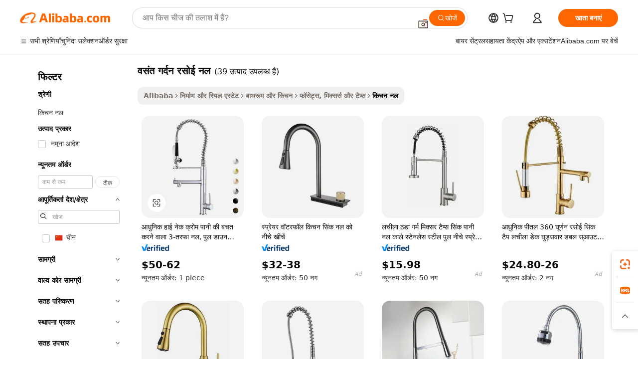

--- FILE ---
content_type: text/html;charset=UTF-8
request_url: https://hindi.alibaba.com/g/spring-neck-kitchen-tap.html
body_size: 185921
content:

<!-- screen_content -->

    <!-- tangram:5410 begin-->
    <!-- tangram:529998 begin-->
    
<!DOCTYPE html>
<html lang="hi" dir="ltr">
  <head>
        <script>
      window.__BB = {
        scene: window.__bb_scene || 'traffic-free-goods'
      };
      window.__BB.BB_CWV_IGNORE = {
          lcp_element: ['#icbu-buyer-pc-top-banner'],
          lcp_url: [],
        };
      window._timing = {}
      window._timing.first_start = Date.now();
      window.needLoginInspiration = Boolean(false);
      // 变量用于标记页面首次可见时间
      let firstVisibleTime = null;
      if (typeof document.hidden !== 'undefined') {
        // 页面首次加载时直接统计
        if (!document.hidden) {
          firstVisibleTime = Date.now();
          window.__BB_timex = 1
        } else {
          // 页面不可见时监听 visibilitychange 事件
          document.addEventListener('visibilitychange', () => {
            if (!document.hidden) {
              firstVisibleTime = Date.now();
              window.__BB_timex = firstVisibleTime - window.performance.timing.navigationStart
              window.__BB.firstVisibleTime = window.__BB_timex
              console.log("Page became visible after "+ window.__BB_timex + " ms");
            }
          }, { once: true });  // 确保只触发一次
        }
      } else {
        console.warn('Page Visibility API is not supported in this browser.');
      }
    </script>
        <meta name="data-spm" content="a2700">
        <meta name="aplus-xplug" content="NONE">
        <meta name="aplus-icbu-disable-umid" content="1">
        <meta name="google-translate-customization" content="9de59014edaf3b99-22e1cf3b5ca21786-g00bb439a5e9e5f8f-f">
    <meta name="yandex-verification" content="25a76ba8e4443bb3" />
    <meta name="msvalidate.01" content="E3FBF0E89B724C30844BF17C59608E8F" />
    <meta name="viewport" content="width=device-width, initial-scale=1.0, maximum-scale=5.0, user-scalable=yes">
        <link rel="preconnect" href="https://s.alicdn.com/" crossorigin>
    <link rel="dns-prefetch" href="https://s.alicdn.com">
                        <link rel="preload" href="https://s.alicdn.com/@g/alilog/??aplus_plugin_icbufront/index.js,mlog/aplus_v2.js" as="script">
        <link rel="preload" href="https://s.alicdn.com/@img/imgextra/i2/O1CN0153JdbU26g4bILVOyC_!!6000000007690-2-tps-418-58.png" as="image">
        <script>
            window.__APLUS_ABRATE__ = {
        perf_group: 'base64cached',
        scene: "traffic-free-goods",
      };
    </script>
    <meta name="aplus-mmstat-timeout" content="15000">
        <meta content="text/html; charset=utf-8" http-equiv="Content-Type">
          <title>एक निर्दोष ऑपरेशन के लिए वसंत गर्दन रसोई नल प्राप्त करें - विज्ञापन</title>
      <meta name="keywords" content="kitchen accessories,kitchen cabinets,kitchen sink">
      <meta name="description" content="सजावट में खूबसूरती से मिश्रण करने के लिए एकदम सही वसंत गर्दन रसोई नल ढूंढें। उनके प्रदर्शन को ऑप्टिमाइज़ करने के लिए C से वसंत गर्दन रसोई नल शानदार संरचनाएँ प्रदान करते हैं।">
            <meta name="pagetiming-rate" content="9">
      <meta name="pagetiming-resource-rate" content="4">
                    <link rel="canonical" href="https://hindi.alibaba.com/g/spring-neck-kitchen-tap.html">
                              <link rel="alternate" hreflang="fr" href="https://french.alibaba.com/g/spring-neck-kitchen-tap.html">
                  <link rel="alternate" hreflang="de" href="https://german.alibaba.com/g/spring-neck-kitchen-tap.html">
                  <link rel="alternate" hreflang="pt" href="https://portuguese.alibaba.com/g/spring-neck-kitchen-tap.html">
                  <link rel="alternate" hreflang="it" href="https://italian.alibaba.com/g/spring-neck-kitchen-tap.html">
                  <link rel="alternate" hreflang="es" href="https://spanish.alibaba.com/g/spring-neck-kitchen-tap.html">
                  <link rel="alternate" hreflang="ru" href="https://russian.alibaba.com/g/spring-neck-kitchen-tap.html">
                  <link rel="alternate" hreflang="ko" href="https://korean.alibaba.com/g/spring-neck-kitchen-tap.html">
                  <link rel="alternate" hreflang="ar" href="https://arabic.alibaba.com/g/spring-neck-kitchen-tap.html">
                  <link rel="alternate" hreflang="ja" href="https://japanese.alibaba.com/g/spring-neck-kitchen-tap.html">
                  <link rel="alternate" hreflang="tr" href="https://turkish.alibaba.com/g/spring-neck-kitchen-tap.html">
                  <link rel="alternate" hreflang="th" href="https://thai.alibaba.com/g/spring-neck-kitchen-tap.html">
                  <link rel="alternate" hreflang="vi" href="https://vietnamese.alibaba.com/g/spring-neck-kitchen-tap.html">
                  <link rel="alternate" hreflang="nl" href="https://dutch.alibaba.com/g/spring-neck-kitchen-tap.html">
                  <link rel="alternate" hreflang="he" href="https://hebrew.alibaba.com/g/spring-neck-kitchen-tap.html">
                  <link rel="alternate" hreflang="id" href="https://indonesian.alibaba.com/g/spring-neck-kitchen-tap.html">
                  <link rel="alternate" hreflang="hi" href="https://hindi.alibaba.com/g/spring-neck-kitchen-tap.html">
                  <link rel="alternate" hreflang="en" href="https://www.alibaba.com/showroom/spring-neck-kitchen-tap.html">
                  <link rel="alternate" hreflang="zh" href="https://chinese.alibaba.com/g/spring-neck-kitchen-tap.html">
                  <link rel="alternate" hreflang="x-default" href="https://www.alibaba.com/showroom/spring-neck-kitchen-tap.html">
                                        <script>
      // Aplus 配置自动打点
      var queue = window.goldlog_queue || (window.goldlog_queue = []);
      var tags = ["button", "a", "div", "span", "i", "svg", "input", "li", "tr"];
      queue.push(
        {
          action: 'goldlog.appendMetaInfo',
          arguments: [
            'aplus-auto-exp',
            [
              {
                logkey: '/sc.ug_msite.new_product_exp',
                cssSelector: '[data-spm-exp]',
                props: ["data-spm-exp"],
              },
              {
                logkey: '/sc.ug_pc.seolist_product_exp',
                cssSelector: '.traffic-card-gallery',
                props: ["data-spm-exp"],
              }
            ]
          ]
        }
      )
      queue.push({
        action: 'goldlog.setMetaInfo',
        arguments: ['aplus-auto-clk', JSON.stringify(tags.map(tag =>({
          "logkey": "/sc.ug_msite.new_product_clk",
          tag,
          "filter": "data-spm-clk",
          "props": ["data-spm-clk"]
        })))],
      });
    </script>
  </head>
  <div id="icbu-header"><div id="the-new-header" data-version="4.4.0" data-tnh-auto-exp="tnh-expose" data-scenes="search-products" style="position: relative;background-color: #fff;border-bottom: 1px solid #ddd;box-sizing: border-box; font-family:Inter,SF Pro Text,Roboto,Helvetica Neue,Helvetica,Tahoma,Arial,PingFang SC,Microsoft YaHei;"><div style="display: flex;align-items:center;height: 72px;min-width: 1200px;max-width: 1580px;margin: 0 auto;padding: 0 40px;box-sizing: border-box;"><img style="height: 29px; width: 209px;" src="https://s.alicdn.com/@img/imgextra/i2/O1CN0153JdbU26g4bILVOyC_!!6000000007690-2-tps-418-58.png" alt="" /></div><div style="min-width: 1200px;max-width: 1580px;margin: 0 auto;overflow: hidden;font-size: 14px;display: flex;justify-content: space-between;padding: 0 40px;box-sizing: border-box;"><div style="display: flex; align-items: center; justify-content: space-between"><div style="position: relative; height: 36px; padding: 0 28px 0 20px">All categories</div><div style="position: relative; height: 36px; padding-right: 28px">Featured selections</div><div style="position: relative; height: 36px">Trade Assurance</div></div><div style="display: flex; align-items: center; justify-content: space-between"><div style="position: relative; height: 36px; padding-right: 28px">Buyer Central</div><div style="position: relative; height: 36px; padding-right: 28px">Help Center</div><div style="position: relative; height: 36px; padding-right: 28px">Get the app</div><div style="position: relative; height: 36px">Become a supplier</div></div></div></div></div></div>
  <body data-spm="7724857" style="min-height: calc(100vh + 1px)"><script 
id="beacon-aplus"   
src="//s.alicdn.com/@g/alilog/??aplus_plugin_icbufront/index.js,mlog/aplus_v2.js"
exparams="aplus=async&userid=&aplus&ali_beacon_id=&ali_apache_id=&ali_apache_track=&ali_apache_tracktmp=&eagleeye_traceid=2103062517693924127073833e0e65&ip=18%2e188%2e127%2e226&dmtrack_c={ali%5fresin%5ftrace%3dse%5frst%3dnull%7csp%5fviewtype%3dY%7cset%3d3%7cser%3d1007%7cpageId%3d030b7e1da9e245dbbb298e7c45b26363%7cm%5fpageid%3dnull%7cpvmi%3d060f69e4e4bf430f86d401770f49fc5b%7csek%5fsepd%3d%25E0%25A4%25B5%25E0%25A4%25B8%25E0%25A4%2582%25E0%25A4%25A4%2b%25E0%25A4%2597%25E0%25A4%25B0%25E0%25A5%258D%25E0%25A4%25A6%25E0%25A4%25A8%2b%25E0%25A4%25B0%25E0%25A4%25B8%25E0%25A5%258B%25E0%25A4%2588%2b%25E0%25A4%25A8%25E0%25A4%25B2%7csek%3dspring%2bneck%2bkitchen%2btap%7cse%5fpn%3d1%7cp4pid%3d98045c72%2d391d%2d4ce4%2dabf0%2d5a22219ebdf9%7csclkid%3dnull%7cforecast%5fpost%5fcate%3dnull%7cseo%5fnew%5fuser%5fflag%3dfalse%7ccategoryId%3d100007079%7cseo%5fsearch%5fmodel%5fupgrade%5fv2%3d2025070801%7cseo%5fmodule%5fcard%5f20240624%3d202406242%7clong%5ftext%5fgoogle%5ftranslate%5fv2%3d2407142%7cseo%5fcontent%5ftd%5fbottom%5ftext%5fupdate%5fkey%3d2025070801%7cseo%5fsearch%5fmodel%5fupgrade%5fv3%3d2025072201%7cdamo%5falt%5freplace%3d2485818%7cseo%5fsearch%5fmodel%5fmulti%5fupgrade%5fv3%3d2025081101%7cwap%5fcross%3d2007659%7cwap%5fcs%5faction%3d2005494%7cAPP%5fVisitor%5fActive%3d26705%7cseo%5fshowroom%5fgoods%5fmix%3d2005244%7cseo%5fdefault%5fcached%5flong%5ftext%5ffrom%5fnew%5fkeyword%5fstep%3d2024122502%7cshowroom%5fgeneral%5ftemplate%3d2005292%7cshowroom%5freview%3d20230308%7cwap%5fcs%5ftext%3dnull%7cstructured%5fdata%3d2025052702%7cseo%5fmulti%5fstyle%5ftext%5fupdate%3d2511181%7cpc%5fnew%5fheader%3dnull%7cseo%5fmeta%5fcate%5ftemplate%5fv1%3d2025042401%7cseo%5fmeta%5ftd%5fsearch%5fkeyword%5fstep%5fv1%3d2025040999%7cshowroom%5fft%5flong%5ftext%5fbaks%3d80802%7cAPP%5fGrowing%5fBuyer%5fHigh%5fIntent%5fActive%3d25488%7cshowroom%5fpc%5fv2019%3d2104%7cAPP%5fProspecting%5fBuyer%3d26706%7ccache%5fcontrol%3dnull%7cAPP%5fChurned%5fCore%5fBuyer%3d25463%7cseo%5fdefault%5fcached%5flong%5ftext%5fstep%3d24110802%7camp%5flighthouse%5fscore%5fimage%3d19657%7cseo%5fft%5ftranslate%5fgemini%3d25012003%7cwap%5fnode%5fssr%3d2015725%7cdataphant%5fopen%3d27030%7clongtext%5fmulti%5fstyle%5fexpand%5frussian%3d2510141%7cseo%5flongtext%5fgoogle%5fdata%5fsection%3d25021702%7cindustry%5fpopular%5ffloor%3dnull%7cwap%5fad%5fgoods%5fproduct%5finterval%3dnull%7cseo%5fgoods%5fbootom%5fwholesale%5flink%3d2486162%7cseo%5fmiddle%5fwholesale%5flink%3d2486164%7cseo%5fkeyword%5faatest%3d7%7cft%5flong%5ftext%5fenpand%5fstep2%3d121602%7cseo%5fft%5flongtext%5fexpand%5fstep3%3d25012102%7cseo%5fwap%5fheadercard%3d2006288%7cAPP%5fChurned%5fInactive%5fVisitor%3d25497%7cAPP%5fGrowing%5fBuyer%5fHigh%5fIntent%5fInactive%3d25484%7cseo%5fmeta%5ftd%5fmulti%5fkey%3d2025061801%7ctop%5frecommend%5f20250120%3d202501201%7clongtext%5fmulti%5fstyle%5fexpand%5ffrench%5fcopy%3d25091802%7clongtext%5fmulti%5fstyle%5fexpand%5ffrench%5fcopy%5fcopy%3d25092502%7cseo%5ffloor%5fexp%3dnull%7cseo%5fshowroom%5falgo%5flink%3d17764%7cseo%5fmeta%5ftd%5faib%5fgeneral%5fkey%3d2025091901%7ccountry%5findustry%3d202311033%7cpc%5ffree%5fswitchtosearch%3d2020529%7cshowroom%5fft%5flong%5ftext%5fenpand%5fstep1%3d101102%7cseo%5fshowroom%5fnorel%3dnull%7cplp%5fstyle%5f25%5fpc%3d202505222%7cseo%5fggs%5flayer%3d10011%7cquery%5fmutil%5flang%5ftranslate%3d2025060300%7cseo%5fsearch%5fmulti%5fsearch%5ftype%5fv2%3d2026012200%7cAPP%5fChurned%5fBuyer%3d25468%7cstream%5frender%5fperf%5fopt%3d2309181%7cwap%5fgoods%3d2007383%7cseo%5fshowroom%5fsimilar%5f20240614%3d202406142%7cchinese%5fopen%3d6307%7cquery%5fgpt%5ftranslate%3d20240820%7cad%5fproduct%5finterval%3dnull%7camp%5fto%5fpwa%3d2007359%7cplp%5faib%5fmulti%5fai%5fmeta%3d20250401%7cwap%5fsupplier%5fcontent%3dnull%7cpc%5ffree%5frefactoring%3d20220315%7cAPP%5fGrowing%5fBuyer%5fInactive%3d25476%7csso%5foem%5ffloor%3dnull%7cseo%5fpc%5fnew%5fview%5f20240807%3d202408072%7cseo%5fbottom%5ftext%5fentity%5fkey%5fcopy%3d2025062400%7cstream%5frender%3d433763%7cseo%5fmodule%5fcard%5f20240424%3d202404241%7cseo%5ftitle%5freplace%5f20191226%3d5841%7clongtext%5fmulti%5fstyle%5fexpand%3d25090802%7cgoogleweblight%3d6516%7clighthouse%5fbase64%3d2005760%7cAPP%5fProspecting%5fBuyer%5fActive%3d26719%7cad%5fgoods%5fproduct%5finterval%3dnull%7cseo%5fbottom%5fdeep%5fextend%5fkw%5fkey%3d2025071101%7clongtext%5fmulti%5fstyle%5fexpand%5fturkish%3d25102802%7cilink%5fuv%3d20240911%7cwap%5flist%5fwakeup%3d2005832%7ctpp%5fcrosslink%5fpc%3d20205311%7cseo%5ftop%5fbooth%3d18501%7cAPP%5fGrowing%5fBuyer%5fLess%5fActive%3d25470%7cseo%5fsearch%5fmodel%5fupgrade%5frank%3d2025092401%7cgoodslayer%3d7977%7cft%5flong%5ftext%5ftranslate%5fexpand%5fstep1%3d24110802%7cseo%5fheaderstyle%5ftraffic%5fkey%5fv1%3d2025072100%7ccrosslink%5fswitch%3d2008141%7cp4p%5foutline%3d20240328%7cseo%5fmeta%5ftd%5faib%5fv2%5fkey%3d2025091800%7crts%5fmulti%3d2008404%7cseo%5fad%5foptimization%5fkey%5fv2%3d2025072300%7cAPP%5fVisitor%5fLess%5fActive%3d26698%7cseo%5fsearch%5franker%5fid%3d2025112401%7cplp%5fstyle%5f25%3d202505192%7ccdn%5fvm%3d2007368%7cwap%5fad%5fproduct%5finterval%3dnull%7cseo%5fsearch%5fmodel%5fmulti%5fupgrade%5frank%3d2025092401%7cpc%5fcard%5fshare%3d2025081201%7cAPP%5fGrowing%5fBuyer%5fHigh%5fIntent%5fLess%5fActive%3d25477%7cgoods%5ftitle%5fsubstitute%3d9616%7cwap%5fscreen%5fexp%3d2025081400%7creact%5fheader%5ftest%3d202502182%7cpc%5fcs%5fcolor%3dnull%7cshowroom%5fft%5flong%5ftext%5ftest%3d72502%7cone%5ftap%5flogin%5fABTest%3d202308153%7cseo%5fhyh%5fshow%5ftags%3d9867%7cplp%5fstructured%5fdata%3d2508182%7cguide%5fdelete%3d2008526%7cseo%5findustry%5ftemplate%3dnull%7cseo%5fmeta%5ftd%5fmulti%5fes%5fkey%3d2025073101%7cseo%5fshowroom%5fdata%5fmix%3d19888%7csso%5ftop%5franking%5ffloor%3d20031%7cseo%5ftd%5fdeep%5fupgrade%5fkey%5fv3%3d2025081101%7cwap%5fue%5fone%3d2025111401%7cshowroom%5fto%5frts%5flink%3d2008480%7ccountrysearch%5ftest%3dnull%7cseo%5fplp%5fdate%5fv2%3d2025102701%7cchannel%5famp%5fto%5fpwa%3d2008435%7cseo%5fmulti%5fstyles%5flong%5ftext%3d2503172%7cseo%5fmeta%5ftext%5fmutli%5fcate%5ftemplate%5fv1%3d2025080800%7cseo%5fdefault%5fcached%5fmutil%5flong%5ftext%5fstep%3d24110436%7cseo%5faction%5fpoint%5ftype%3d22823%7cseo%5faib%5ftd%5flaunch%5f20240828%5fcopy%3d202408282%7cseo%5fshowroom%5fwholesale%5flink%3dnull%7cseo%5fperf%5fimprove%3d2023999%7cseo%5fwap%5flist%5fbounce%5f01%3d2063%7cseo%5fwap%5flist%5fbounce%5f02%3d2128%7cAPP%5fGrowing%5fBuyer%5fActive%3d25492%7cvideolayer%3d7105%7cvideo%5fplay%3dnull%7cAPP%5fChurned%5fMember%5fInactive%3d25501%7cseo%5fgoogle%5fnew%5fstruct%3d438326%7cicbu%5falgo%5fp4p%5fseo%5fad%3d2025072300%7ctpp%5ftrace%3dseoKeyword%2dseoKeyword%5fv3%2dbase%2dORIGINAL}&pageid=12bc7fe2210316eb1769392412&hn=ensearchweb033003022235%2erg%2dus%2deast%2eus68&asid=AQAAAAAcyXZpc8CaSQAAAABAuOzvNZIpwg==&treq=&tres=" async>
</script>
            <style>body{background-color:white;}.no-scrollbar.il-sticky.il-top-0.il-max-h-\[100vh\].il-w-\[200px\].il-flex-shrink-0.il-flex-grow-0.il-overflow-y-scroll{background-color:#FFF;padding-left:12px}</style>
                    <!-- tangram:530006 begin-->
<!--  -->
 <style>
   @keyframes il-spin {
     to {
       transform: rotate(360deg);
     }
   }
   @keyframes il-pulse {
     50% {
       opacity: 0.5;
     }
   }
   .traffic-card-gallery {display: flex;position: relative;flex-direction: column;justify-content: flex-start;border-radius: 0.5rem;background-color: #fff;padding: 0.5rem 0.5rem 1rem;overflow: hidden;font-size: 0.75rem;line-height: 1rem;}
   .traffic-card-list {display: flex;position: relative;flex-direction: row;justify-content: flex-start;border-bottom-width: 1px;background-color: #fff;padding: 1rem;height: 292px;overflow: hidden;font-size: 0.75rem;line-height: 1rem;}
   .product-price {
     b {
       font-size: 22px;
     }
   }
   .skel-loading {
       animation: il-pulse 2s cubic-bezier(0.4, 0, 0.6, 1) infinite;background-color: hsl(60, 4.8%, 95.9%);
   }
 </style>
<div id="first-cached-card">
  <div style="box-sizing:border-box;display: flex;position: absolute;left: 0;right: 0;margin: 0 auto;z-index: 1;min-width: 1200px;max-width: 1580px;padding: 0.75rem 3.25rem 0;pointer-events: none;">
    <!--页面左侧区域-->
    <div style="width: 200px;padding-top: 1rem;padding-left:12px; background-color: #fff;border-radius: 0.25rem">
      <div class="skel-loading" style="height: 1.5rem;width: 50%;border-radius: 0.25rem;"></div>
      <div style="margin-top: 1rem;margin-bottom: 1rem;">
        <div class="skel-loading" style="height: 1rem;width: calc(100% * 5 / 6);"></div>
        <div
          class="skel-loading"
          style="margin-top: 1rem;height: 1rem;width: calc(100% * 8 / 12);"
        ></div>
        <div class="skel-loading" style="margin-top: 1rem;height: 1rem;width: 75%;"></div>
        <div
          class="skel-loading"
          style="margin-top: 1rem;height: 1rem;width: calc(100% * 7 / 12);"
        ></div>
      </div>
      <div class="skel-loading" style="height: 1.5rem;width: 50%;border-radius: 0.25rem;"></div>
      <div style="margin-top: 1rem;margin-bottom: 1rem;">
        <div class="skel-loading" style="height: 1rem;width: calc(100% * 5 / 6);"></div>
        <div
          class="skel-loading"
          style="margin-top: 1rem;height: 1rem;width: calc(100% * 8 / 12);"
        ></div>
        <div class="skel-loading" style="margin-top: 1rem;height: 1rem;width: 75%;"></div>
        <div
          class="skel-loading"
          style="margin-top: 1rem;height: 1rem;width: calc(100% * 7 / 12);"
        ></div>
      </div>
      <div class="skel-loading" style="height: 1.5rem;width: 50%;border-radius: 0.25rem;"></div>
      <div style="margin-top: 1rem;margin-bottom: 1rem;">
        <div class="skel-loading" style="height: 1rem;width: calc(100% * 5 / 6);"></div>
        <div
          class="skel-loading"
          style="margin-top: 1rem;height: 1rem;width: calc(100% * 8 / 12);"
        ></div>
        <div class="skel-loading" style="margin-top: 1rem;height: 1rem;width: 75%;"></div>
        <div
          class="skel-loading"
          style="margin-top: 1rem;height: 1rem;width: calc(100% * 7 / 12);"
        ></div>
      </div>
      <div class="skel-loading" style="height: 1.5rem;width: 50%;border-radius: 0.25rem;"></div>
      <div style="margin-top: 1rem;margin-bottom: 1rem;">
        <div class="skel-loading" style="height: 1rem;width: calc(100% * 5 / 6);"></div>
        <div
          class="skel-loading"
          style="margin-top: 1rem;height: 1rem;width: calc(100% * 8 / 12);"
        ></div>
        <div class="skel-loading" style="margin-top: 1rem;height: 1rem;width: 75%;"></div>
        <div
          class="skel-loading"
          style="margin-top: 1rem;height: 1rem;width: calc(100% * 7 / 12);"
        ></div>
      </div>
      <div class="skel-loading" style="height: 1.5rem;width: 50%;border-radius: 0.25rem;"></div>
      <div style="margin-top: 1rem;margin-bottom: 1rem;">
        <div class="skel-loading" style="height: 1rem;width: calc(100% * 5 / 6);"></div>
        <div
          class="skel-loading"
          style="margin-top: 1rem;height: 1rem;width: calc(100% * 8 / 12);"
        ></div>
        <div class="skel-loading" style="margin-top: 1rem;height: 1rem;width: 75%;"></div>
        <div
          class="skel-loading"
          style="margin-top: 1rem;height: 1rem;width: calc(100% * 7 / 12);"
        ></div>
      </div>
      <div class="skel-loading" style="height: 1.5rem;width: 50%;border-radius: 0.25rem;"></div>
      <div style="margin-top: 1rem;margin-bottom: 1rem;">
        <div class="skel-loading" style="height: 1rem;width: calc(100% * 5 / 6);"></div>
        <div
          class="skel-loading"
          style="margin-top: 1rem;height: 1rem;width: calc(100% * 8 / 12);"
        ></div>
        <div class="skel-loading" style="margin-top: 1rem;height: 1rem;width: 75%;"></div>
        <div
          class="skel-loading"
          style="margin-top: 1rem;height: 1rem;width: calc(100% * 7 / 12);"
        ></div>
      </div>
    </div>
    <!--页面主体区域-->
    <div style="flex: 1 1 0%; overflow: hidden;padding: 0.5rem 0.5rem 0.5rem 1.5rem">
      <div style="height: 1.25rem;margin-bottom: 1rem;"></div>
      <!-- keywords -->
      <div style="margin-bottom: 1rem;height: 1.75rem;font-weight: 700;font-size: 1.25rem;line-height: 1.75rem;"></div>
      <!-- longtext -->
            <div style="width: calc(25% - 0.9rem);pointer-events: auto">
        <div class="traffic-card-gallery">
          <!-- ProductImage -->
          <a href="//www.alibaba.com/product-detail/Modern-High-Neck-Chrome-Water-Saving_1601014952208.html?from=SEO" target="_blank" style="position: relative;margin-bottom: 0.5rem;aspect-ratio: 1;overflow: hidden;border-radius: 0.5rem;">
            <div style="display: flex; overflow: hidden">
              <div style="position: relative;margin: 0;width: 100%;min-width: 0;flex-shrink: 0;flex-grow: 0;flex-basis: 100%;padding: 0;">
                <img style="position: relative; aspect-ratio: 1; width: 100%" src="[data-uri]" loading="eager" />
                <div style="position: absolute;left: 0;bottom: 0;right: 0;top: 0;background-color: #000;opacity: 0.05;"></div>
              </div>
            </div>
          </a>
          <div style="display: flex;flex: 1 1 0%;flex-direction: column;justify-content: space-between;">
            <div>
              <a class="skel-loading" style="margin-top: 0.5rem;display:inline-block;width:100%;height:1rem;" href="//www.alibaba.com/product-detail/Modern-High-Neck-Chrome-Water-Saving_1601014952208.html" target="_blank"></a>
              <a class="skel-loading" style="margin-top: 0.125rem;display:inline-block;width:100%;height:1rem;" href="//www.alibaba.com/product-detail/Modern-High-Neck-Chrome-Water-Saving_1601014952208.html" target="_blank"></a>
              <div class="skel-loading" style="margin-top: 0.25rem;height:1.625rem;width:75%"></div>
              <div class="skel-loading" style="margin-top: 0.5rem;height: 1rem;width:50%"></div>
              <div class="skel-loading" style="margin-top:0.25rem;height:1rem;width:25%"></div>
            </div>
          </div>

        </div>
      </div>

    </div>
  </div>
</div>
<!-- tangram:530006 end-->
            <style>.component-left-filter-callback{display:flex;position:relative;margin-top:10px;height:1200px}.component-left-filter-callback img{width:200px}.component-left-filter-callback i{position:absolute;top:5%;left:50%}.related-search-wrapper{padding:.5rem;--tw-bg-opacity: 1;background-color:#fff;background-color:rgba(255,255,255,var(--tw-bg-opacity, 1));border-width:1px;border-color:var(--input)}.related-search-wrapper .related-search-box{margin:12px 16px}.related-search-wrapper .related-search-box .related-search-title{display:inline;float:start;color:#666;word-wrap:break-word;margin-right:12px;width:13%}.related-search-wrapper .related-search-box .related-search-content{display:flex;flex-wrap:wrap}.related-search-wrapper .related-search-box .related-search-content .related-search-link{margin-right:12px;width:23%;overflow:hidden;color:#666;text-overflow:ellipsis;white-space:nowrap}.product-title img{margin-right:.5rem;display:inline-block;height:1rem;vertical-align:sub}.product-price b{font-size:22px}.similar-icon{position:absolute;bottom:12px;z-index:2;right:12px}.rfq-card{display:inline-block;position:relative;box-sizing:border-box;margin-bottom:36px}.rfq-card .rfq-card-content{display:flex;position:relative;flex-direction:column;align-items:flex-start;background-size:cover;background-color:#fff;padding:12px;width:100%;height:100%}.rfq-card .rfq-card-content .rfq-card-icon{margin-top:50px}.rfq-card .rfq-card-content .rfq-card-icon img{width:45px}.rfq-card .rfq-card-content .rfq-card-top-title{margin-top:14px;color:#222;font-weight:400;font-size:16px}.rfq-card .rfq-card-content .rfq-card-title{margin-top:24px;color:#333;font-weight:800;font-size:20px}.rfq-card .rfq-card-content .rfq-card-input-box{margin-top:24px;width:100%}.rfq-card .rfq-card-content .rfq-card-input-box textarea{box-sizing:border-box;border:1px solid #ddd;border-radius:4px;background-color:#fff;padding:9px 12px;width:100%;height:88px;resize:none;color:#666;font-weight:400;font-size:13px;font-family:inherit}.rfq-card .rfq-card-content .rfq-card-button{margin-top:24px;border:1px solid #666;border-radius:16px;background-color:#fff;width:67%;color:#000;font-weight:700;font-size:14px;line-height:30px;text-align:center}[data-modulename^=ProductList-] div{contain-intrinsic-size:auto 500px}.traffic-card-gallery:hover{--tw-shadow: 0px 2px 6px 2px rgba(0,0,0,.12157);--tw-shadow-colored: 0px 2px 6px 2px var(--tw-shadow-color);box-shadow:0 0 #0000,0 0 #0000,0 2px 6px 2px #0000001f;box-shadow:var(--tw-ring-offset-shadow, 0 0 rgba(0,0,0,0)),var(--tw-ring-shadow, 0 0 rgba(0,0,0,0)),var(--tw-shadow);z-index:10}.traffic-card-gallery{position:relative;display:flex;flex-direction:column;justify-content:flex-start;overflow:hidden;border-radius:.75rem;--tw-bg-opacity: 1;background-color:#fff;background-color:rgba(255,255,255,var(--tw-bg-opacity, 1));padding:.5rem;font-size:.75rem;line-height:1rem}.traffic-card-list{position:relative;display:flex;height:292px;flex-direction:row;justify-content:flex-start;overflow:hidden;border-bottom-width:1px;--tw-bg-opacity: 1;background-color:#fff;background-color:rgba(255,255,255,var(--tw-bg-opacity, 1));padding:1rem;font-size:.75rem;line-height:1rem}.traffic-card-g-industry:hover{--tw-shadow: 0 0 10px rgba(0,0,0,.1);--tw-shadow-colored: 0 0 10px var(--tw-shadow-color);box-shadow:0 0 #0000,0 0 #0000,0 0 10px #0000001a;box-shadow:var(--tw-ring-offset-shadow, 0 0 rgba(0,0,0,0)),var(--tw-ring-shadow, 0 0 rgba(0,0,0,0)),var(--tw-shadow)}.traffic-card-g-industry{position:relative;border-radius:var(--radius);--tw-bg-opacity: 1;background-color:#fff;background-color:rgba(255,255,255,var(--tw-bg-opacity, 1));padding:1.25rem .75rem .75rem;font-size:.875rem;line-height:1.25rem}.module-filter-section-wrapper{max-height:none!important;overflow-x:hidden}*,:before,:after{--tw-border-spacing-x: 0;--tw-border-spacing-y: 0;--tw-translate-x: 0;--tw-translate-y: 0;--tw-rotate: 0;--tw-skew-x: 0;--tw-skew-y: 0;--tw-scale-x: 1;--tw-scale-y: 1;--tw-pan-x: ;--tw-pan-y: ;--tw-pinch-zoom: ;--tw-scroll-snap-strictness: proximity;--tw-gradient-from-position: ;--tw-gradient-via-position: ;--tw-gradient-to-position: ;--tw-ordinal: ;--tw-slashed-zero: ;--tw-numeric-figure: ;--tw-numeric-spacing: ;--tw-numeric-fraction: ;--tw-ring-inset: ;--tw-ring-offset-width: 0px;--tw-ring-offset-color: #fff;--tw-ring-color: rgba(59, 130, 246, .5);--tw-ring-offset-shadow: 0 0 rgba(0,0,0,0);--tw-ring-shadow: 0 0 rgba(0,0,0,0);--tw-shadow: 0 0 rgba(0,0,0,0);--tw-shadow-colored: 0 0 rgba(0,0,0,0);--tw-blur: ;--tw-brightness: ;--tw-contrast: ;--tw-grayscale: ;--tw-hue-rotate: ;--tw-invert: ;--tw-saturate: ;--tw-sepia: ;--tw-drop-shadow: ;--tw-backdrop-blur: ;--tw-backdrop-brightness: ;--tw-backdrop-contrast: ;--tw-backdrop-grayscale: ;--tw-backdrop-hue-rotate: ;--tw-backdrop-invert: ;--tw-backdrop-opacity: ;--tw-backdrop-saturate: ;--tw-backdrop-sepia: ;--tw-contain-size: ;--tw-contain-layout: ;--tw-contain-paint: ;--tw-contain-style: }::backdrop{--tw-border-spacing-x: 0;--tw-border-spacing-y: 0;--tw-translate-x: 0;--tw-translate-y: 0;--tw-rotate: 0;--tw-skew-x: 0;--tw-skew-y: 0;--tw-scale-x: 1;--tw-scale-y: 1;--tw-pan-x: ;--tw-pan-y: ;--tw-pinch-zoom: ;--tw-scroll-snap-strictness: proximity;--tw-gradient-from-position: ;--tw-gradient-via-position: ;--tw-gradient-to-position: ;--tw-ordinal: ;--tw-slashed-zero: ;--tw-numeric-figure: ;--tw-numeric-spacing: ;--tw-numeric-fraction: ;--tw-ring-inset: ;--tw-ring-offset-width: 0px;--tw-ring-offset-color: #fff;--tw-ring-color: rgba(59, 130, 246, .5);--tw-ring-offset-shadow: 0 0 rgba(0,0,0,0);--tw-ring-shadow: 0 0 rgba(0,0,0,0);--tw-shadow: 0 0 rgba(0,0,0,0);--tw-shadow-colored: 0 0 rgba(0,0,0,0);--tw-blur: ;--tw-brightness: ;--tw-contrast: ;--tw-grayscale: ;--tw-hue-rotate: ;--tw-invert: ;--tw-saturate: ;--tw-sepia: ;--tw-drop-shadow: ;--tw-backdrop-blur: ;--tw-backdrop-brightness: ;--tw-backdrop-contrast: ;--tw-backdrop-grayscale: ;--tw-backdrop-hue-rotate: ;--tw-backdrop-invert: ;--tw-backdrop-opacity: ;--tw-backdrop-saturate: ;--tw-backdrop-sepia: ;--tw-contain-size: ;--tw-contain-layout: ;--tw-contain-paint: ;--tw-contain-style: }*,:before,:after{box-sizing:border-box;border-width:0;border-style:solid;border-color:#e5e7eb}:before,:after{--tw-content: ""}html,:host{line-height:1.5;-webkit-text-size-adjust:100%;-moz-tab-size:4;-o-tab-size:4;tab-size:4;font-family:ui-sans-serif,system-ui,-apple-system,Segoe UI,Roboto,Ubuntu,Cantarell,Noto Sans,sans-serif,"Apple Color Emoji","Segoe UI Emoji",Segoe UI Symbol,"Noto Color Emoji";font-feature-settings:normal;font-variation-settings:normal;-webkit-tap-highlight-color:transparent}body{margin:0;line-height:inherit}hr{height:0;color:inherit;border-top-width:1px}abbr:where([title]){text-decoration:underline;-webkit-text-decoration:underline dotted;text-decoration:underline dotted}h1,h2,h3,h4,h5,h6{font-size:inherit;font-weight:inherit}a{color:inherit;text-decoration:inherit}b,strong{font-weight:bolder}code,kbd,samp,pre{font-family:ui-monospace,SFMono-Regular,Menlo,Monaco,Consolas,Liberation Mono,Courier New,monospace;font-feature-settings:normal;font-variation-settings:normal;font-size:1em}small{font-size:80%}sub,sup{font-size:75%;line-height:0;position:relative;vertical-align:baseline}sub{bottom:-.25em}sup{top:-.5em}table{text-indent:0;border-color:inherit;border-collapse:collapse}button,input,optgroup,select,textarea{font-family:inherit;font-feature-settings:inherit;font-variation-settings:inherit;font-size:100%;font-weight:inherit;line-height:inherit;letter-spacing:inherit;color:inherit;margin:0;padding:0}button,select{text-transform:none}button,input:where([type=button]),input:where([type=reset]),input:where([type=submit]){-webkit-appearance:button;background-color:transparent;background-image:none}:-moz-focusring{outline:auto}:-moz-ui-invalid{box-shadow:none}progress{vertical-align:baseline}::-webkit-inner-spin-button,::-webkit-outer-spin-button{height:auto}[type=search]{-webkit-appearance:textfield;outline-offset:-2px}::-webkit-search-decoration{-webkit-appearance:none}::-webkit-file-upload-button{-webkit-appearance:button;font:inherit}summary{display:list-item}blockquote,dl,dd,h1,h2,h3,h4,h5,h6,hr,figure,p,pre{margin:0}fieldset{margin:0;padding:0}legend{padding:0}ol,ul,menu{list-style:none;margin:0;padding:0}dialog{padding:0}textarea{resize:vertical}input::-moz-placeholder,textarea::-moz-placeholder{opacity:1;color:#9ca3af}input::placeholder,textarea::placeholder{opacity:1;color:#9ca3af}button,[role=button]{cursor:pointer}:disabled{cursor:default}img,svg,video,canvas,audio,iframe,embed,object{display:block;vertical-align:middle}img,video{max-width:100%;height:auto}[hidden]:where(:not([hidden=until-found])){display:none}:root{--background: hsl(0, 0%, 100%);--foreground: hsl(20, 14.3%, 4.1%);--card: hsl(0, 0%, 100%);--card-foreground: hsl(20, 14.3%, 4.1%);--popover: hsl(0, 0%, 100%);--popover-foreground: hsl(20, 14.3%, 4.1%);--primary: hsl(24, 100%, 50%);--primary-foreground: hsl(60, 9.1%, 97.8%);--secondary: hsl(60, 4.8%, 95.9%);--secondary-foreground: #333;--muted: hsl(60, 4.8%, 95.9%);--muted-foreground: hsl(25, 5.3%, 44.7%);--accent: hsl(60, 4.8%, 95.9%);--accent-foreground: hsl(24, 9.8%, 10%);--destructive: hsl(0, 84.2%, 60.2%);--destructive-foreground: hsl(60, 9.1%, 97.8%);--border: hsl(20, 5.9%, 90%);--input: hsl(20, 5.9%, 90%);--ring: hsl(24.6, 95%, 53.1%);--radius: 1rem}.dark{--background: hsl(20, 14.3%, 4.1%);--foreground: hsl(60, 9.1%, 97.8%);--card: hsl(20, 14.3%, 4.1%);--card-foreground: hsl(60, 9.1%, 97.8%);--popover: hsl(20, 14.3%, 4.1%);--popover-foreground: hsl(60, 9.1%, 97.8%);--primary: hsl(20.5, 90.2%, 48.2%);--primary-foreground: hsl(60, 9.1%, 97.8%);--secondary: hsl(12, 6.5%, 15.1%);--secondary-foreground: hsl(60, 9.1%, 97.8%);--muted: hsl(12, 6.5%, 15.1%);--muted-foreground: hsl(24, 5.4%, 63.9%);--accent: hsl(12, 6.5%, 15.1%);--accent-foreground: hsl(60, 9.1%, 97.8%);--destructive: hsl(0, 72.2%, 50.6%);--destructive-foreground: hsl(60, 9.1%, 97.8%);--border: hsl(12, 6.5%, 15.1%);--input: hsl(12, 6.5%, 15.1%);--ring: hsl(20.5, 90.2%, 48.2%)}*{border-color:#e7e5e4;border-color:var(--border)}body{background-color:#fff;background-color:var(--background);color:#0c0a09;color:var(--foreground)}.il-sr-only{position:absolute;width:1px;height:1px;padding:0;margin:-1px;overflow:hidden;clip:rect(0,0,0,0);white-space:nowrap;border-width:0}.il-invisible{visibility:hidden}.il-fixed{position:fixed}.il-absolute{position:absolute}.il-relative{position:relative}.il-sticky{position:sticky}.il-inset-0{inset:0}.il--bottom-12{bottom:-3rem}.il--top-12{top:-3rem}.il-bottom-0{bottom:0}.il-bottom-2{bottom:.5rem}.il-bottom-3{bottom:.75rem}.il-bottom-4{bottom:1rem}.il-end-0{right:0}.il-end-2{right:.5rem}.il-end-3{right:.75rem}.il-end-4{right:1rem}.il-left-0{left:0}.il-left-3{left:.75rem}.il-right-0{right:0}.il-right-2{right:.5rem}.il-right-3{right:.75rem}.il-start-0{left:0}.il-start-1\/2{left:50%}.il-start-2{left:.5rem}.il-start-3{left:.75rem}.il-start-\[50\%\]{left:50%}.il-top-0{top:0}.il-top-1\/2{top:50%}.il-top-16{top:4rem}.il-top-4{top:1rem}.il-top-\[50\%\]{top:50%}.il-z-10{z-index:10}.il-z-50{z-index:50}.il-z-\[9999\]{z-index:9999}.il-col-span-4{grid-column:span 4 / span 4}.il-m-0{margin:0}.il-m-3{margin:.75rem}.il-m-auto{margin:auto}.il-mx-auto{margin-left:auto;margin-right:auto}.il-my-3{margin-top:.75rem;margin-bottom:.75rem}.il-my-5{margin-top:1.25rem;margin-bottom:1.25rem}.il-my-auto{margin-top:auto;margin-bottom:auto}.\!il-mb-4{margin-bottom:1rem!important}.il--mt-4{margin-top:-1rem}.il-mb-0{margin-bottom:0}.il-mb-1{margin-bottom:.25rem}.il-mb-2{margin-bottom:.5rem}.il-mb-3{margin-bottom:.75rem}.il-mb-4{margin-bottom:1rem}.il-mb-5{margin-bottom:1.25rem}.il-mb-6{margin-bottom:1.5rem}.il-mb-8{margin-bottom:2rem}.il-mb-\[-0\.75rem\]{margin-bottom:-.75rem}.il-mb-\[0\.125rem\]{margin-bottom:.125rem}.il-me-1{margin-right:.25rem}.il-me-2{margin-right:.5rem}.il-me-3{margin-right:.75rem}.il-me-auto{margin-right:auto}.il-mr-1{margin-right:.25rem}.il-mr-2{margin-right:.5rem}.il-ms-1{margin-left:.25rem}.il-ms-4{margin-left:1rem}.il-ms-5{margin-left:1.25rem}.il-ms-8{margin-left:2rem}.il-ms-\[\.375rem\]{margin-left:.375rem}.il-ms-auto{margin-left:auto}.il-mt-0{margin-top:0}.il-mt-0\.5{margin-top:.125rem}.il-mt-1{margin-top:.25rem}.il-mt-2{margin-top:.5rem}.il-mt-3{margin-top:.75rem}.il-mt-4{margin-top:1rem}.il-mt-6{margin-top:1.5rem}.il-line-clamp-1{overflow:hidden;display:-webkit-box;-webkit-box-orient:vertical;-webkit-line-clamp:1}.il-line-clamp-2{overflow:hidden;display:-webkit-box;-webkit-box-orient:vertical;-webkit-line-clamp:2}.il-line-clamp-6{overflow:hidden;display:-webkit-box;-webkit-box-orient:vertical;-webkit-line-clamp:6}.il-inline-block{display:inline-block}.il-inline{display:inline}.il-flex{display:flex}.il-inline-flex{display:inline-flex}.il-grid{display:grid}.il-aspect-square{aspect-ratio:1 / 1}.il-size-5{width:1.25rem;height:1.25rem}.il-h-1{height:.25rem}.il-h-10{height:2.5rem}.il-h-11{height:2.75rem}.il-h-20{height:5rem}.il-h-24{height:6rem}.il-h-3\.5{height:.875rem}.il-h-4{height:1rem}.il-h-40{height:10rem}.il-h-6{height:1.5rem}.il-h-8{height:2rem}.il-h-9{height:2.25rem}.il-h-\[150px\]{height:150px}.il-h-\[152px\]{height:152px}.il-h-\[18\.25rem\]{height:18.25rem}.il-h-\[292px\]{height:292px}.il-h-\[600px\]{height:600px}.il-h-auto{height:auto}.il-h-fit{height:-moz-fit-content;height:fit-content}.il-h-full{height:100%}.il-h-screen{height:100vh}.il-max-h-\[100vh\]{max-height:100vh}.il-w-1\/2{width:50%}.il-w-10{width:2.5rem}.il-w-10\/12{width:83.333333%}.il-w-4{width:1rem}.il-w-6{width:1.5rem}.il-w-64{width:16rem}.il-w-7\/12{width:58.333333%}.il-w-72{width:18rem}.il-w-8{width:2rem}.il-w-8\/12{width:66.666667%}.il-w-9{width:2.25rem}.il-w-9\/12{width:75%}.il-w-\[200px\]{width:200px}.il-w-\[84px\]{width:84px}.il-w-fit{width:-moz-fit-content;width:fit-content}.il-w-full{width:100%}.il-w-screen{width:100vw}.il-min-w-0{min-width:0px}.il-min-w-3{min-width:.75rem}.il-min-w-\[1200px\]{min-width:1200px}.il-max-w-\[1000px\]{max-width:1000px}.il-max-w-\[1580px\]{max-width:1580px}.il-max-w-full{max-width:100%}.il-max-w-lg{max-width:32rem}.il-flex-1{flex:1 1 0%}.il-flex-shrink-0,.il-shrink-0{flex-shrink:0}.il-flex-grow-0,.il-grow-0{flex-grow:0}.il-basis-24{flex-basis:6rem}.il-basis-full{flex-basis:100%}.il-origin-\[--radix-tooltip-content-transform-origin\]{transform-origin:var(--radix-tooltip-content-transform-origin)}.il--translate-x-1\/2{--tw-translate-x: -50%;transform:translate(-50%,var(--tw-translate-y)) rotate(var(--tw-rotate)) skew(var(--tw-skew-x)) skewY(var(--tw-skew-y)) scaleX(var(--tw-scale-x)) scaleY(var(--tw-scale-y));transform:translate(var(--tw-translate-x),var(--tw-translate-y)) rotate(var(--tw-rotate)) skew(var(--tw-skew-x)) skewY(var(--tw-skew-y)) scaleX(var(--tw-scale-x)) scaleY(var(--tw-scale-y))}.il--translate-y-1\/2{--tw-translate-y: -50%;transform:translate(var(--tw-translate-x),-50%) rotate(var(--tw-rotate)) skew(var(--tw-skew-x)) skewY(var(--tw-skew-y)) scaleX(var(--tw-scale-x)) scaleY(var(--tw-scale-y));transform:translate(var(--tw-translate-x),var(--tw-translate-y)) rotate(var(--tw-rotate)) skew(var(--tw-skew-x)) skewY(var(--tw-skew-y)) scaleX(var(--tw-scale-x)) scaleY(var(--tw-scale-y))}.il-translate-x-\[-50\%\]{--tw-translate-x: -50%;transform:translate(-50%,var(--tw-translate-y)) rotate(var(--tw-rotate)) skew(var(--tw-skew-x)) skewY(var(--tw-skew-y)) scaleX(var(--tw-scale-x)) scaleY(var(--tw-scale-y));transform:translate(var(--tw-translate-x),var(--tw-translate-y)) rotate(var(--tw-rotate)) skew(var(--tw-skew-x)) skewY(var(--tw-skew-y)) scaleX(var(--tw-scale-x)) scaleY(var(--tw-scale-y))}.il-translate-y-\[-50\%\]{--tw-translate-y: -50%;transform:translate(var(--tw-translate-x),-50%) rotate(var(--tw-rotate)) skew(var(--tw-skew-x)) skewY(var(--tw-skew-y)) scaleX(var(--tw-scale-x)) scaleY(var(--tw-scale-y));transform:translate(var(--tw-translate-x),var(--tw-translate-y)) rotate(var(--tw-rotate)) skew(var(--tw-skew-x)) skewY(var(--tw-skew-y)) scaleX(var(--tw-scale-x)) scaleY(var(--tw-scale-y))}.il-rotate-90{--tw-rotate: 90deg;transform:translate(var(--tw-translate-x),var(--tw-translate-y)) rotate(90deg) skew(var(--tw-skew-x)) skewY(var(--tw-skew-y)) scaleX(var(--tw-scale-x)) scaleY(var(--tw-scale-y));transform:translate(var(--tw-translate-x),var(--tw-translate-y)) rotate(var(--tw-rotate)) skew(var(--tw-skew-x)) skewY(var(--tw-skew-y)) scaleX(var(--tw-scale-x)) scaleY(var(--tw-scale-y))}@keyframes il-pulse{50%{opacity:.5}}.il-animate-pulse{animation:il-pulse 2s cubic-bezier(.4,0,.6,1) infinite}@keyframes il-spin{to{transform:rotate(360deg)}}.il-animate-spin{animation:il-spin 1s linear infinite}.il-cursor-pointer{cursor:pointer}.il-list-disc{list-style-type:disc}.il-grid-cols-2{grid-template-columns:repeat(2,minmax(0,1fr))}.il-grid-cols-4{grid-template-columns:repeat(4,minmax(0,1fr))}.il-flex-row{flex-direction:row}.il-flex-col{flex-direction:column}.il-flex-col-reverse{flex-direction:column-reverse}.il-flex-wrap{flex-wrap:wrap}.il-flex-nowrap{flex-wrap:nowrap}.il-items-start{align-items:flex-start}.il-items-center{align-items:center}.il-items-baseline{align-items:baseline}.il-justify-start{justify-content:flex-start}.il-justify-end{justify-content:flex-end}.il-justify-center{justify-content:center}.il-justify-between{justify-content:space-between}.il-gap-1{gap:.25rem}.il-gap-1\.5{gap:.375rem}.il-gap-10{gap:2.5rem}.il-gap-2{gap:.5rem}.il-gap-3{gap:.75rem}.il-gap-4{gap:1rem}.il-gap-8{gap:2rem}.il-gap-\[\.0938rem\]{gap:.0938rem}.il-gap-\[\.375rem\]{gap:.375rem}.il-gap-\[0\.125rem\]{gap:.125rem}.\!il-gap-x-5{-moz-column-gap:1.25rem!important;column-gap:1.25rem!important}.\!il-gap-y-5{row-gap:1.25rem!important}.il-space-y-1\.5>:not([hidden])~:not([hidden]){--tw-space-y-reverse: 0;margin-top:calc(.375rem * (1 - var(--tw-space-y-reverse)));margin-top:.375rem;margin-top:calc(.375rem * calc(1 - var(--tw-space-y-reverse)));margin-bottom:0rem;margin-bottom:calc(.375rem * var(--tw-space-y-reverse))}.il-space-y-4>:not([hidden])~:not([hidden]){--tw-space-y-reverse: 0;margin-top:calc(1rem * (1 - var(--tw-space-y-reverse)));margin-top:1rem;margin-top:calc(1rem * calc(1 - var(--tw-space-y-reverse)));margin-bottom:0rem;margin-bottom:calc(1rem * var(--tw-space-y-reverse))}.il-overflow-hidden{overflow:hidden}.il-overflow-y-auto{overflow-y:auto}.il-overflow-y-scroll{overflow-y:scroll}.il-truncate{overflow:hidden;text-overflow:ellipsis;white-space:nowrap}.il-text-ellipsis{text-overflow:ellipsis}.il-whitespace-normal{white-space:normal}.il-whitespace-nowrap{white-space:nowrap}.il-break-normal{word-wrap:normal;word-break:normal}.il-break-words{word-wrap:break-word}.il-break-all{word-break:break-all}.il-rounded{border-radius:.25rem}.il-rounded-2xl{border-radius:1rem}.il-rounded-\[0\.5rem\]{border-radius:.5rem}.il-rounded-\[1\.25rem\]{border-radius:1.25rem}.il-rounded-full{border-radius:9999px}.il-rounded-lg{border-radius:1rem;border-radius:var(--radius)}.il-rounded-md{border-radius:calc(1rem - 2px);border-radius:calc(var(--radius) - 2px)}.il-rounded-sm{border-radius:calc(1rem - 4px);border-radius:calc(var(--radius) - 4px)}.il-rounded-xl{border-radius:.75rem}.il-border,.il-border-\[1px\]{border-width:1px}.il-border-b,.il-border-b-\[1px\]{border-bottom-width:1px}.il-border-solid{border-style:solid}.il-border-none{border-style:none}.il-border-\[\#222\]{--tw-border-opacity: 1;border-color:#222;border-color:rgba(34,34,34,var(--tw-border-opacity, 1))}.il-border-\[\#DDD\]{--tw-border-opacity: 1;border-color:#ddd;border-color:rgba(221,221,221,var(--tw-border-opacity, 1))}.il-border-foreground{border-color:#0c0a09;border-color:var(--foreground)}.il-border-input{border-color:#e7e5e4;border-color:var(--input)}.il-bg-\[\#F8F8F8\]{--tw-bg-opacity: 1;background-color:#f8f8f8;background-color:rgba(248,248,248,var(--tw-bg-opacity, 1))}.il-bg-\[\#d9d9d963\]{background-color:#d9d9d963}.il-bg-accent{background-color:#f5f5f4;background-color:var(--accent)}.il-bg-background{background-color:#fff;background-color:var(--background)}.il-bg-black{--tw-bg-opacity: 1;background-color:#000;background-color:rgba(0,0,0,var(--tw-bg-opacity, 1))}.il-bg-black\/80{background-color:#000c}.il-bg-destructive{background-color:#ef4444;background-color:var(--destructive)}.il-bg-gray-300{--tw-bg-opacity: 1;background-color:#d1d5db;background-color:rgba(209,213,219,var(--tw-bg-opacity, 1))}.il-bg-muted{background-color:#f5f5f4;background-color:var(--muted)}.il-bg-orange-500{--tw-bg-opacity: 1;background-color:#f97316;background-color:rgba(249,115,22,var(--tw-bg-opacity, 1))}.il-bg-popover{background-color:#fff;background-color:var(--popover)}.il-bg-primary{background-color:#f60;background-color:var(--primary)}.il-bg-secondary{background-color:#f5f5f4;background-color:var(--secondary)}.il-bg-transparent{background-color:transparent}.il-bg-white{--tw-bg-opacity: 1;background-color:#fff;background-color:rgba(255,255,255,var(--tw-bg-opacity, 1))}.il-bg-opacity-80{--tw-bg-opacity: .8}.il-bg-cover{background-size:cover}.il-bg-no-repeat{background-repeat:no-repeat}.il-fill-black{fill:#000}.il-object-cover{-o-object-fit:cover;object-fit:cover}.il-p-0{padding:0}.il-p-1{padding:.25rem}.il-p-2{padding:.5rem}.il-p-3{padding:.75rem}.il-p-4{padding:1rem}.il-p-5{padding:1.25rem}.il-p-6{padding:1.5rem}.il-px-2{padding-left:.5rem;padding-right:.5rem}.il-px-3{padding-left:.75rem;padding-right:.75rem}.il-py-0\.5{padding-top:.125rem;padding-bottom:.125rem}.il-py-1\.5{padding-top:.375rem;padding-bottom:.375rem}.il-py-10{padding-top:2.5rem;padding-bottom:2.5rem}.il-py-2{padding-top:.5rem;padding-bottom:.5rem}.il-py-3{padding-top:.75rem;padding-bottom:.75rem}.il-pb-0{padding-bottom:0}.il-pb-3{padding-bottom:.75rem}.il-pb-4{padding-bottom:1rem}.il-pb-8{padding-bottom:2rem}.il-pe-0{padding-right:0}.il-pe-2{padding-right:.5rem}.il-pe-3{padding-right:.75rem}.il-pe-4{padding-right:1rem}.il-pe-6{padding-right:1.5rem}.il-pe-8{padding-right:2rem}.il-pe-\[12px\]{padding-right:12px}.il-pe-\[3\.25rem\]{padding-right:3.25rem}.il-pl-4{padding-left:1rem}.il-ps-0{padding-left:0}.il-ps-2{padding-left:.5rem}.il-ps-3{padding-left:.75rem}.il-ps-4{padding-left:1rem}.il-ps-6{padding-left:1.5rem}.il-ps-8{padding-left:2rem}.il-ps-\[12px\]{padding-left:12px}.il-ps-\[3\.25rem\]{padding-left:3.25rem}.il-pt-10{padding-top:2.5rem}.il-pt-4{padding-top:1rem}.il-pt-5{padding-top:1.25rem}.il-pt-6{padding-top:1.5rem}.il-pt-7{padding-top:1.75rem}.il-text-center{text-align:center}.il-text-start{text-align:left}.il-text-2xl{font-size:1.5rem;line-height:2rem}.il-text-base{font-size:1rem;line-height:1.5rem}.il-text-lg{font-size:1.125rem;line-height:1.75rem}.il-text-sm{font-size:.875rem;line-height:1.25rem}.il-text-xl{font-size:1.25rem;line-height:1.75rem}.il-text-xs{font-size:.75rem;line-height:1rem}.il-font-\[600\]{font-weight:600}.il-font-bold{font-weight:700}.il-font-medium{font-weight:500}.il-font-normal{font-weight:400}.il-font-semibold{font-weight:600}.il-leading-3{line-height:.75rem}.il-leading-4{line-height:1rem}.il-leading-\[1\.43\]{line-height:1.43}.il-leading-\[18px\]{line-height:18px}.il-leading-\[26px\]{line-height:26px}.il-leading-none{line-height:1}.il-tracking-tight{letter-spacing:-.025em}.il-text-\[\#00820D\]{--tw-text-opacity: 1;color:#00820d;color:rgba(0,130,13,var(--tw-text-opacity, 1))}.il-text-\[\#222\]{--tw-text-opacity: 1;color:#222;color:rgba(34,34,34,var(--tw-text-opacity, 1))}.il-text-\[\#444\]{--tw-text-opacity: 1;color:#444;color:rgba(68,68,68,var(--tw-text-opacity, 1))}.il-text-\[\#4B1D1F\]{--tw-text-opacity: 1;color:#4b1d1f;color:rgba(75,29,31,var(--tw-text-opacity, 1))}.il-text-\[\#767676\]{--tw-text-opacity: 1;color:#767676;color:rgba(118,118,118,var(--tw-text-opacity, 1))}.il-text-\[\#D04A0A\]{--tw-text-opacity: 1;color:#d04a0a;color:rgba(208,74,10,var(--tw-text-opacity, 1))}.il-text-\[\#F7421E\]{--tw-text-opacity: 1;color:#f7421e;color:rgba(247,66,30,var(--tw-text-opacity, 1))}.il-text-\[\#FF6600\]{--tw-text-opacity: 1;color:#f60;color:rgba(255,102,0,var(--tw-text-opacity, 1))}.il-text-\[\#f7421e\]{--tw-text-opacity: 1;color:#f7421e;color:rgba(247,66,30,var(--tw-text-opacity, 1))}.il-text-destructive-foreground{color:#fafaf9;color:var(--destructive-foreground)}.il-text-foreground{color:#0c0a09;color:var(--foreground)}.il-text-muted-foreground{color:#78716c;color:var(--muted-foreground)}.il-text-popover-foreground{color:#0c0a09;color:var(--popover-foreground)}.il-text-primary{color:#f60;color:var(--primary)}.il-text-primary-foreground{color:#fafaf9;color:var(--primary-foreground)}.il-text-secondary-foreground{color:#333;color:var(--secondary-foreground)}.il-text-white{--tw-text-opacity: 1;color:#fff;color:rgba(255,255,255,var(--tw-text-opacity, 1))}.il-underline{text-decoration-line:underline}.il-line-through{text-decoration-line:line-through}.il-underline-offset-4{text-underline-offset:4px}.il-opacity-5{opacity:.05}.il-opacity-70{opacity:.7}.il-shadow-\[0_2px_6px_2px_rgba\(0\,0\,0\,0\.12\)\]{--tw-shadow: 0 2px 6px 2px rgba(0,0,0,.12);--tw-shadow-colored: 0 2px 6px 2px var(--tw-shadow-color);box-shadow:0 0 #0000,0 0 #0000,0 2px 6px 2px #0000001f;box-shadow:var(--tw-ring-offset-shadow, 0 0 rgba(0,0,0,0)),var(--tw-ring-shadow, 0 0 rgba(0,0,0,0)),var(--tw-shadow)}.il-shadow-cards{--tw-shadow: 0 0 10px rgba(0,0,0,.1);--tw-shadow-colored: 0 0 10px var(--tw-shadow-color);box-shadow:0 0 #0000,0 0 #0000,0 0 10px #0000001a;box-shadow:var(--tw-ring-offset-shadow, 0 0 rgba(0,0,0,0)),var(--tw-ring-shadow, 0 0 rgba(0,0,0,0)),var(--tw-shadow)}.il-shadow-lg{--tw-shadow: 0 10px 15px -3px rgba(0, 0, 0, .1), 0 4px 6px -4px rgba(0, 0, 0, .1);--tw-shadow-colored: 0 10px 15px -3px var(--tw-shadow-color), 0 4px 6px -4px var(--tw-shadow-color);box-shadow:0 0 #0000,0 0 #0000,0 10px 15px -3px #0000001a,0 4px 6px -4px #0000001a;box-shadow:var(--tw-ring-offset-shadow, 0 0 rgba(0,0,0,0)),var(--tw-ring-shadow, 0 0 rgba(0,0,0,0)),var(--tw-shadow)}.il-shadow-md{--tw-shadow: 0 4px 6px -1px rgba(0, 0, 0, .1), 0 2px 4px -2px rgba(0, 0, 0, .1);--tw-shadow-colored: 0 4px 6px -1px var(--tw-shadow-color), 0 2px 4px -2px var(--tw-shadow-color);box-shadow:0 0 #0000,0 0 #0000,0 4px 6px -1px #0000001a,0 2px 4px -2px #0000001a;box-shadow:var(--tw-ring-offset-shadow, 0 0 rgba(0,0,0,0)),var(--tw-ring-shadow, 0 0 rgba(0,0,0,0)),var(--tw-shadow)}.il-outline-none{outline:2px solid transparent;outline-offset:2px}.il-outline-1{outline-width:1px}.il-ring-offset-background{--tw-ring-offset-color: var(--background)}.il-transition-colors{transition-property:color,background-color,border-color,text-decoration-color,fill,stroke;transition-timing-function:cubic-bezier(.4,0,.2,1);transition-duration:.15s}.il-transition-opacity{transition-property:opacity;transition-timing-function:cubic-bezier(.4,0,.2,1);transition-duration:.15s}.il-transition-transform{transition-property:transform;transition-timing-function:cubic-bezier(.4,0,.2,1);transition-duration:.15s}.il-duration-200{transition-duration:.2s}.il-duration-300{transition-duration:.3s}.il-ease-in-out{transition-timing-function:cubic-bezier(.4,0,.2,1)}@keyframes enter{0%{opacity:1;opacity:var(--tw-enter-opacity, 1);transform:translateZ(0) scaleZ(1) rotate(0);transform:translate3d(var(--tw-enter-translate-x, 0),var(--tw-enter-translate-y, 0),0) scale3d(var(--tw-enter-scale, 1),var(--tw-enter-scale, 1),var(--tw-enter-scale, 1)) rotate(var(--tw-enter-rotate, 0))}}@keyframes exit{to{opacity:1;opacity:var(--tw-exit-opacity, 1);transform:translateZ(0) scaleZ(1) rotate(0);transform:translate3d(var(--tw-exit-translate-x, 0),var(--tw-exit-translate-y, 0),0) scale3d(var(--tw-exit-scale, 1),var(--tw-exit-scale, 1),var(--tw-exit-scale, 1)) rotate(var(--tw-exit-rotate, 0))}}.il-animate-in{animation-name:enter;animation-duration:.15s;--tw-enter-opacity: initial;--tw-enter-scale: initial;--tw-enter-rotate: initial;--tw-enter-translate-x: initial;--tw-enter-translate-y: initial}.il-fade-in-0{--tw-enter-opacity: 0}.il-zoom-in-95{--tw-enter-scale: .95}.il-duration-200{animation-duration:.2s}.il-duration-300{animation-duration:.3s}.il-ease-in-out{animation-timing-function:cubic-bezier(.4,0,.2,1)}.no-scrollbar::-webkit-scrollbar{display:none}.no-scrollbar{-ms-overflow-style:none;scrollbar-width:none}.longtext-style-inmodel h2{margin-bottom:.5rem;margin-top:1rem;font-size:1rem;line-height:1.5rem;font-weight:700}.first-of-type\:il-ms-4:first-of-type{margin-left:1rem}.hover\:il-bg-\[\#f4f4f4\]:hover{--tw-bg-opacity: 1;background-color:#f4f4f4;background-color:rgba(244,244,244,var(--tw-bg-opacity, 1))}.hover\:il-bg-accent:hover{background-color:#f5f5f4;background-color:var(--accent)}.hover\:il-text-accent-foreground:hover{color:#1c1917;color:var(--accent-foreground)}.hover\:il-text-foreground:hover{color:#0c0a09;color:var(--foreground)}.hover\:il-underline:hover{text-decoration-line:underline}.hover\:il-opacity-100:hover{opacity:1}.hover\:il-opacity-90:hover{opacity:.9}.focus\:il-outline-none:focus{outline:2px solid transparent;outline-offset:2px}.focus\:il-ring-2:focus{--tw-ring-offset-shadow: var(--tw-ring-inset) 0 0 0 var(--tw-ring-offset-width) var(--tw-ring-offset-color);--tw-ring-shadow: var(--tw-ring-inset) 0 0 0 calc(2px + var(--tw-ring-offset-width)) var(--tw-ring-color);box-shadow:var(--tw-ring-offset-shadow),var(--tw-ring-shadow),0 0 #0000;box-shadow:var(--tw-ring-offset-shadow),var(--tw-ring-shadow),var(--tw-shadow, 0 0 rgba(0,0,0,0))}.focus\:il-ring-ring:focus{--tw-ring-color: var(--ring)}.focus\:il-ring-offset-2:focus{--tw-ring-offset-width: 2px}.focus-visible\:il-outline-none:focus-visible{outline:2px solid transparent;outline-offset:2px}.focus-visible\:il-ring-2:focus-visible{--tw-ring-offset-shadow: var(--tw-ring-inset) 0 0 0 var(--tw-ring-offset-width) var(--tw-ring-offset-color);--tw-ring-shadow: var(--tw-ring-inset) 0 0 0 calc(2px + var(--tw-ring-offset-width)) var(--tw-ring-color);box-shadow:var(--tw-ring-offset-shadow),var(--tw-ring-shadow),0 0 #0000;box-shadow:var(--tw-ring-offset-shadow),var(--tw-ring-shadow),var(--tw-shadow, 0 0 rgba(0,0,0,0))}.focus-visible\:il-ring-ring:focus-visible{--tw-ring-color: var(--ring)}.focus-visible\:il-ring-offset-2:focus-visible{--tw-ring-offset-width: 2px}.active\:il-bg-primary:active{background-color:#f60;background-color:var(--primary)}.active\:il-bg-white:active{--tw-bg-opacity: 1;background-color:#fff;background-color:rgba(255,255,255,var(--tw-bg-opacity, 1))}.disabled\:il-pointer-events-none:disabled{pointer-events:none}.disabled\:il-opacity-10:disabled{opacity:.1}.il-group:hover .group-hover\:il-visible{visibility:visible}.il-group:hover .group-hover\:il-scale-110{--tw-scale-x: 1.1;--tw-scale-y: 1.1;transform:translate(var(--tw-translate-x),var(--tw-translate-y)) rotate(var(--tw-rotate)) skew(var(--tw-skew-x)) skewY(var(--tw-skew-y)) scaleX(1.1) scaleY(1.1);transform:translate(var(--tw-translate-x),var(--tw-translate-y)) rotate(var(--tw-rotate)) skew(var(--tw-skew-x)) skewY(var(--tw-skew-y)) scaleX(var(--tw-scale-x)) scaleY(var(--tw-scale-y))}.il-group:hover .group-hover\:il-underline{text-decoration-line:underline}.data-\[state\=open\]\:il-animate-in[data-state=open]{animation-name:enter;animation-duration:.15s;--tw-enter-opacity: initial;--tw-enter-scale: initial;--tw-enter-rotate: initial;--tw-enter-translate-x: initial;--tw-enter-translate-y: initial}.data-\[state\=closed\]\:il-animate-out[data-state=closed]{animation-name:exit;animation-duration:.15s;--tw-exit-opacity: initial;--tw-exit-scale: initial;--tw-exit-rotate: initial;--tw-exit-translate-x: initial;--tw-exit-translate-y: initial}.data-\[state\=closed\]\:il-fade-out-0[data-state=closed]{--tw-exit-opacity: 0}.data-\[state\=open\]\:il-fade-in-0[data-state=open]{--tw-enter-opacity: 0}.data-\[state\=closed\]\:il-zoom-out-95[data-state=closed]{--tw-exit-scale: .95}.data-\[state\=open\]\:il-zoom-in-95[data-state=open]{--tw-enter-scale: .95}.data-\[side\=bottom\]\:il-slide-in-from-top-2[data-side=bottom]{--tw-enter-translate-y: -.5rem}.data-\[side\=left\]\:il-slide-in-from-right-2[data-side=left]{--tw-enter-translate-x: .5rem}.data-\[side\=right\]\:il-slide-in-from-left-2[data-side=right]{--tw-enter-translate-x: -.5rem}.data-\[side\=top\]\:il-slide-in-from-bottom-2[data-side=top]{--tw-enter-translate-y: .5rem}@media (min-width: 640px){.sm\:il-flex-row{flex-direction:row}.sm\:il-justify-end{justify-content:flex-end}.sm\:il-gap-2\.5{gap:.625rem}.sm\:il-space-x-2>:not([hidden])~:not([hidden]){--tw-space-x-reverse: 0;margin-right:0rem;margin-right:calc(.5rem * var(--tw-space-x-reverse));margin-left:calc(.5rem * (1 - var(--tw-space-x-reverse)));margin-left:.5rem;margin-left:calc(.5rem * calc(1 - var(--tw-space-x-reverse)))}.sm\:il-rounded-lg{border-radius:1rem;border-radius:var(--radius)}.sm\:il-text-left{text-align:left}}.rtl\:il-translate-x-\[50\%\]:where([dir=rtl],[dir=rtl] *){--tw-translate-x: 50%;transform:translate(50%,var(--tw-translate-y)) rotate(var(--tw-rotate)) skew(var(--tw-skew-x)) skewY(var(--tw-skew-y)) scaleX(var(--tw-scale-x)) scaleY(var(--tw-scale-y));transform:translate(var(--tw-translate-x),var(--tw-translate-y)) rotate(var(--tw-rotate)) skew(var(--tw-skew-x)) skewY(var(--tw-skew-y)) scaleX(var(--tw-scale-x)) scaleY(var(--tw-scale-y))}.rtl\:il-scale-\[-1\]:where([dir=rtl],[dir=rtl] *){--tw-scale-x: -1;--tw-scale-y: -1;transform:translate(var(--tw-translate-x),var(--tw-translate-y)) rotate(var(--tw-rotate)) skew(var(--tw-skew-x)) skewY(var(--tw-skew-y)) scaleX(-1) scaleY(-1);transform:translate(var(--tw-translate-x),var(--tw-translate-y)) rotate(var(--tw-rotate)) skew(var(--tw-skew-x)) skewY(var(--tw-skew-y)) scaleX(var(--tw-scale-x)) scaleY(var(--tw-scale-y))}.rtl\:il-scale-x-\[-1\]:where([dir=rtl],[dir=rtl] *){--tw-scale-x: -1;transform:translate(var(--tw-translate-x),var(--tw-translate-y)) rotate(var(--tw-rotate)) skew(var(--tw-skew-x)) skewY(var(--tw-skew-y)) scaleX(-1) scaleY(var(--tw-scale-y));transform:translate(var(--tw-translate-x),var(--tw-translate-y)) rotate(var(--tw-rotate)) skew(var(--tw-skew-x)) skewY(var(--tw-skew-y)) scaleX(var(--tw-scale-x)) scaleY(var(--tw-scale-y))}.rtl\:il-flex-row-reverse:where([dir=rtl],[dir=rtl] *){flex-direction:row-reverse}.\[\&\>svg\]\:il-size-3\.5>svg{width:.875rem;height:.875rem}
</style>
            <style>.switch-to-popover-trigger{position:relative}.switch-to-popover-trigger .switch-to-popover-content{position:absolute;left:50%;z-index:9999;cursor:default}html[dir=rtl] .switch-to-popover-trigger .switch-to-popover-content{left:auto;right:50%}.switch-to-popover-trigger .switch-to-popover-content .down-arrow{width:0;height:0;border-left:11px solid transparent;border-right:11px solid transparent;border-bottom:12px solid #222;transform:translate(-50%);filter:drop-shadow(0 -2px 2px rgba(0,0,0,.05));z-index:1}html[dir=rtl] .switch-to-popover-trigger .switch-to-popover-content .down-arrow{transform:translate(50%)}.switch-to-popover-trigger .switch-to-popover-content .content-container{background-color:#222;border-radius:12px;padding:16px;color:#fff;transform:translate(-50%);width:320px;height:-moz-fit-content;height:fit-content;display:flex;justify-content:space-between;align-items:start}html[dir=rtl] .switch-to-popover-trigger .switch-to-popover-content .content-container{transform:translate(50%)}.switch-to-popover-trigger .switch-to-popover-content .content-container .content .title{font-size:14px;line-height:18px;font-weight:400}.switch-to-popover-trigger .switch-to-popover-content .content-container .actions{display:flex;justify-content:start;align-items:center;gap:12px;margin-top:12px}.switch-to-popover-trigger .switch-to-popover-content .content-container .actions .switch-button{background-color:#fff;color:#222;border-radius:999px;padding:4px 8px;font-weight:600;font-size:12px;line-height:16px;cursor:pointer}.switch-to-popover-trigger .switch-to-popover-content .content-container .actions .choose-another-button{color:#fff;padding:4px 8px;font-weight:600;font-size:12px;line-height:16px;cursor:pointer}.switch-to-popover-trigger .switch-to-popover-content .content-container .close-button{cursor:pointer}.tnh-message-content .tnh-messages-nodata .tnh-messages-nodata-info .img{width:100%;height:101px;margin-top:40px;margin-bottom:20px;background:url(https://s.alicdn.com/@img/imgextra/i4/O1CN01lnw1WK1bGeXDIoBnB_!!6000000003438-2-tps-399-303.png) no-repeat center center;background-size:133px 101px}#popup-root .functional-content .thirdpart-login .icon-facebook{background-image:url(https://s.alicdn.com/@img/imgextra/i1/O1CN01hUG9f21b67dGOuB2W_!!6000000003415-55-tps-40-40.svg)}#popup-root .functional-content .thirdpart-login .icon-google{background-image:url(https://s.alicdn.com/@img/imgextra/i1/O1CN01Qd3ZsM1C2aAxLHO2h_!!6000000000023-2-tps-120-120.png)}#popup-root .functional-content .thirdpart-login .icon-linkedin{background-image:url(https://s.alicdn.com/@img/imgextra/i1/O1CN01qVG1rv1lNCYkhep7t_!!6000000004806-55-tps-40-40.svg)}.tnh-logo{z-index:9999;display:flex;flex-shrink:0;width:185px;height:22px;background:url(https://s.alicdn.com/@img/imgextra/i2/O1CN0153JdbU26g4bILVOyC_!!6000000007690-2-tps-418-58.png) no-repeat 0 0;background-size:auto 22px;cursor:pointer}html[dir=rtl] .tnh-logo{background:url(https://s.alicdn.com/@img/imgextra/i2/O1CN0153JdbU26g4bILVOyC_!!6000000007690-2-tps-418-58.png) no-repeat 100% 0}.tnh-new-logo{width:185px;background:url(https://s.alicdn.com/@img/imgextra/i1/O1CN01e5zQ2S1cAWz26ivMo_!!6000000003560-2-tps-920-110.png) no-repeat 0 0;background-size:auto 22px;height:22px}html[dir=rtl] .tnh-new-logo{background:url(https://s.alicdn.com/@img/imgextra/i1/O1CN01e5zQ2S1cAWz26ivMo_!!6000000003560-2-tps-920-110.png) no-repeat 100% 0}.source-in-europe{display:flex;gap:32px;padding:0 10px}.source-in-europe .divider{flex-shrink:0;width:1px;background-color:#ddd}.source-in-europe .sie_info{flex-shrink:0;width:520px}.source-in-europe .sie_info .sie_info-logo{display:inline-block!important;height:28px}.source-in-europe .sie_info .sie_info-title{margin-top:24px;font-weight:700;font-size:20px;line-height:26px}.source-in-europe .sie_info .sie_info-description{margin-top:8px;font-size:14px;line-height:18px}.source-in-europe .sie_info .sie_info-sell-list{margin-top:24px;display:flex;flex-wrap:wrap;justify-content:space-between;gap:16px}.source-in-europe .sie_info .sie_info-sell-list-item{width:calc(50% - 8px);display:flex;align-items:center;padding:20px 16px;gap:12px;border-radius:12px;font-size:14px;line-height:18px;font-weight:600}.source-in-europe .sie_info .sie_info-sell-list-item img{width:28px;height:28px}.source-in-europe .sie_info .sie_info-btn{display:inline-block;min-width:240px;margin-top:24px;margin-bottom:30px;padding:13px 24px;background-color:#f60;opacity:.9;color:#fff!important;border-radius:99px;font-size:16px;font-weight:600;line-height:22px;-webkit-text-decoration:none;text-decoration:none;text-align:center;cursor:pointer;border:none}.source-in-europe .sie_info .sie_info-btn:hover{opacity:1}.source-in-europe .sie_cards{display:flex;flex-grow:1}.source-in-europe .sie_cards .sie_cards-product-list{display:flex;flex-grow:1;flex-wrap:wrap;justify-content:space-between;gap:32px 16px;max-height:376px;overflow:hidden}.source-in-europe .sie_cards .sie_cards-product-list.lt-14{justify-content:flex-start}.source-in-europe .sie_cards .sie_cards-product{width:110px;height:172px;display:flex;flex-direction:column;align-items:center;color:#222;box-sizing:border-box}.source-in-europe .sie_cards .sie_cards-product .img{display:flex;justify-content:center;align-items:center;position:relative;width:88px;height:88px;overflow:hidden;border-radius:88px}.source-in-europe .sie_cards .sie_cards-product .img img{width:88px;height:88px;-o-object-fit:cover;object-fit:cover}.source-in-europe .sie_cards .sie_cards-product .img:after{content:"";background-color:#0000001a;position:absolute;left:0;top:0;width:100%;height:100%}html[dir=rtl] .source-in-europe .sie_cards .sie_cards-product .img:after{left:auto;right:0}.source-in-europe .sie_cards .sie_cards-product .text{font-size:12px;line-height:16px;display:-webkit-box;overflow:hidden;text-overflow:ellipsis;-webkit-box-orient:vertical;-webkit-line-clamp:1}.source-in-europe .sie_cards .sie_cards-product .sie_cards-product-title{margin-top:12px;color:#222}.source-in-europe .sie_cards .sie_cards-product .sie_cards-product-sell,.source-in-europe .sie_cards .sie_cards-product .sie_cards-product-country-list{margin-top:4px;color:#767676}.source-in-europe .sie_cards .sie_cards-product .sie_cards-product-country-list{display:flex;gap:8px}.source-in-europe .sie_cards .sie_cards-product .sie_cards-product-country-list.one-country{gap:4px}.source-in-europe .sie_cards .sie_cards-product .sie_cards-product-country-list img{width:18px;height:13px}.source-in-europe.source-in-europe-europages .sie_info-btn{background-color:#7faf0d}.source-in-europe.source-in-europe-europages .sie_info-sell-list-item{background-color:#f2f7e7}.source-in-europe.source-in-europe-europages .sie_card{background:#7faf0d0d}.source-in-europe.source-in-europe-wlw .sie_info-btn{background-color:#0060df}.source-in-europe.source-in-europe-wlw .sie_info-sell-list-item{background-color:#f1f5fc}.source-in-europe.source-in-europe-wlw .sie_card{background:#0060df0d}.whatsapp-widget-content{display:flex;justify-content:space-between;gap:32px;align-items:center;width:100%;height:100%}.whatsapp-widget-content-left{display:flex;flex-direction:column;align-items:flex-start;gap:20px;flex:1 0 0;max-width:720px}.whatsapp-widget-content-left-image{width:138px;height:32px}.whatsapp-widget-content-left-content-title{color:#222;font-family:Inter;font-size:32px;font-style:normal;font-weight:700;line-height:42px;letter-spacing:0;margin-bottom:8px}.whatsapp-widget-content-left-content-info{color:#666;font-family:Inter;font-size:20px;font-style:normal;font-weight:400;line-height:26px;letter-spacing:0}.whatsapp-widget-content-left-button{display:flex;height:48px;padding:0 20px;justify-content:center;align-items:center;border-radius:24px;background:#d64000;overflow:hidden;color:#fff;text-align:center;text-overflow:ellipsis;font-family:Inter;font-size:16px;font-style:normal;font-weight:600;line-height:22px;line-height:var(--PC-Heading-S-line-height, 22px);letter-spacing:0;letter-spacing:var(--PC-Heading-S-tracking, 0)}.whatsapp-widget-content-right{display:flex;height:270px;flex-direction:row;align-items:center}.whatsapp-widget-content-right-QRCode{border-top-left-radius:20px;border-bottom-left-radius:20px;display:flex;height:270px;min-width:284px;padding:0 24px;flex-direction:column;justify-content:center;align-items:center;background:#ece8dd;gap:24px}html[dir=rtl] .whatsapp-widget-content-right-QRCode{border-radius:0 20px 20px 0}.whatsapp-widget-content-right-QRCode-container{width:144px;height:144px;padding:12px;border-radius:20px;background:#fff}.whatsapp-widget-content-right-QRCode-text{color:#767676;text-align:center;font-family:SF Pro Text;font-size:16px;font-style:normal;font-weight:400;line-height:19px;letter-spacing:0}.whatsapp-widget-content-right-image{border-top-right-radius:20px;border-bottom-right-radius:20px;width:270px;height:270px;aspect-ratio:1/1}html[dir=rtl] .whatsapp-widget-content-right-image{border-radius:20px 0 0 20px}.tnh-sub-tab{margin-left:28px;display:flex;flex-direction:row;gap:24px}html[dir=rtl] .tnh-sub-tab{margin-left:0;margin-right:28px}.tnh-sub-tab-item{display:flex;height:40px;max-width:160px;justify-content:center;align-items:center;color:#222;text-align:center;font-family:Inter;font-size:16px;font-style:normal;font-weight:500;line-height:normal;letter-spacing:-.48px}.tnh-sub-tab-item-active{font-weight:700;border-bottom:2px solid #222}.tnh-sub-title{padding-left:12px;margin-left:13px;position:relative;color:#222;-webkit-text-decoration:none;text-decoration:none;white-space:nowrap;font-weight:600;font-size:20px;line-height:22px}html[dir=rtl] .tnh-sub-title{padding-left:0;padding-right:12px;margin-left:0;margin-right:13px}.tnh-sub-title:active{-webkit-text-decoration:none;text-decoration:none}.tnh-sub-title:before{content:"";height:24px;width:1px;position:absolute;display:inline-block;background-color:#222;left:0;top:50%;transform:translateY(-50%)}html[dir=rtl] .tnh-sub-title:before{left:auto;right:0}.popup-content{margin:auto;background:#fff;width:50%;padding:5px;border:1px solid #d7d7d7}[role=tooltip].popup-content{width:200px;box-shadow:0 0 3px #00000029;border-radius:5px}.popup-overlay{background:#00000080}[data-popup=tooltip].popup-overlay{background:transparent}.popup-arrow{filter:drop-shadow(0 -3px 3px rgba(0,0,0,.16));color:#fff;stroke-width:2px;stroke:#d7d7d7;stroke-dasharray:30px;stroke-dashoffset:-54px;inset:0}.tnh-badge{position:relative}.tnh-badge i{position:absolute;top:-8px;left:50%;height:16px;padding:0 6px;border-radius:8px;background-color:#e52828;color:#fff;font-style:normal;font-size:12px;line-height:16px}html[dir=rtl] .tnh-badge i{left:auto;right:50%}.tnh-badge-nf i{position:relative;top:auto;left:auto;height:16px;padding:0 8px;border-radius:8px;background-color:#e52828;color:#fff;font-style:normal;font-size:12px;line-height:16px}html[dir=rtl] .tnh-badge-nf i{left:auto;right:auto}.tnh-button{display:block;flex-shrink:0;height:36px;padding:0 24px;outline:none;border-radius:9999px;background-color:#f60;color:#fff!important;text-align:center;font-weight:600;font-size:14px;line-height:36px;cursor:pointer}.tnh-button:active{-webkit-text-decoration:none;text-decoration:none;transform:scale(.9)}.tnh-button:hover{background-color:#d04a0a}@keyframes circle-360-ltr{0%{transform:rotate(0)}to{transform:rotate(360deg)}}@keyframes circle-360-rtl{0%{transform:rotate(0)}to{transform:rotate(-360deg)}}.circle-360{animation:circle-360-ltr infinite 1s linear;-webkit-animation:circle-360-ltr infinite 1s linear}html[dir=rtl] .circle-360{animation:circle-360-rtl infinite 1s linear;-webkit-animation:circle-360-rtl infinite 1s linear}.tnh-loading{display:flex;align-items:center;justify-content:center;width:100%}.tnh-loading .tnh-icon{color:#ddd;font-size:40px}#the-new-header.tnh-fixed{position:fixed;top:0;left:0;border-bottom:1px solid #ddd;background-color:#fff!important}html[dir=rtl] #the-new-header.tnh-fixed{left:auto;right:0}.tnh-overlay{position:fixed;top:0;left:0;width:100%;height:100vh}html[dir=rtl] .tnh-overlay{left:auto;right:0}.tnh-icon{display:inline-block;width:1em;height:1em;margin-right:6px;overflow:hidden;vertical-align:-.15em;fill:currentColor}html[dir=rtl] .tnh-icon{margin-right:0;margin-left:6px}.tnh-hide{display:none}.tnh-more{color:#222!important;-webkit-text-decoration:underline!important;text-decoration:underline!important}#the-new-header.tnh-dark{background-color:transparent;color:#fff}#the-new-header.tnh-dark a:link,#the-new-header.tnh-dark a:visited,#the-new-header.tnh-dark a:hover,#the-new-header.tnh-dark a:active,#the-new-header.tnh-dark .tnh-sign-in{color:#fff}#the-new-header.tnh-dark .functional-content a{color:#222}#the-new-header.tnh-dark .tnh-logo{background:url(https://s.alicdn.com/@logo/logo_en_dark_horizontal_default_full.png) no-repeat 0 0;background-size:auto 22px}#the-new-header.tnh-dark .tnh-new-logo{background:url(https://s.alicdn.com/@logo/logo_en_dark_horizontal_default_full.png) no-repeat 0 0;background-size:auto 22px}#the-new-header.tnh-dark .tnh-sub-title{color:#fff}#the-new-header.tnh-dark .tnh-sub-title:before{content:"";height:24px;width:1px;position:absolute;display:inline-block;background-color:#fff;left:0;top:50%;transform:translateY(-50%)}html[dir=rtl] #the-new-header.tnh-dark .tnh-sub-title:before{left:auto;right:0}#the-new-header.tnh-white,#the-new-header.tnh-white-overlay{background-color:#fff;color:#222}#the-new-header.tnh-white a:link,#the-new-header.tnh-white-overlay a:link,#the-new-header.tnh-white a:visited,#the-new-header.tnh-white-overlay a:visited,#the-new-header.tnh-white a:hover,#the-new-header.tnh-white-overlay a:hover,#the-new-header.tnh-white a:active,#the-new-header.tnh-white-overlay a:active,#the-new-header.tnh-white .tnh-sign-in,#the-new-header.tnh-white-overlay .tnh-sign-in{color:#222}#the-new-header.tnh-white .tnh-logo,#the-new-header.tnh-white-overlay .tnh-logo{background:url(https://s.alicdn.com/@logo/logo_en_light_horizontal_default_full.png) no-repeat 0 0;background-size:209px 29px}#the-new-header.tnh-white .tnh-new-logo,#the-new-header.tnh-white-overlay .tnh-new-logo{background:url(https://s.alicdn.com/@logo/logo_en_light_horizontal_default_full.png) no-repeat 0 0;background-size:auto 22px}#the-new-header.tnh-white .tnh-sub-title,#the-new-header.tnh-white-overlay .tnh-sub-title{color:#222}#the-new-header.tnh-white{border-bottom:1px solid #ddd;background-color:#fff!important}#the-new-header.tnh-no-border{border:none}#the-new-header.tnh-transparent{background-color:transparent!important;border-bottom:none!important}@keyframes color-change-to-fff{0%{background:transparent}to{background:#fff}}#the-new-header.tnh-white-overlay{animation:color-change-to-fff .1s cubic-bezier(.65,0,.35,1);-webkit-animation:color-change-to-fff .1s cubic-bezier(.65,0,.35,1)}.ta-content .ta-card{display:flex;align-items:center;justify-content:flex-start;width:49%;height:120px;margin-bottom:20px;padding:20px;border-radius:16px;background-color:#f7f7f7}.ta-content .ta-card .img{width:70px;height:70px;background-size:70px 70px}.ta-content .ta-card .text{display:flex;align-items:center;justify-content:space-between;width:calc(100% - 76px);margin-left:16px;font-size:20px;line-height:26px}html[dir=rtl] .ta-content .ta-card .text{margin-left:0;margin-right:16px}.ta-content .ta-card .text h3{max-width:200px;margin-right:8px;text-align:left;font-weight:600;font-size:14px}html[dir=rtl] .ta-content .ta-card .text h3{margin-right:0;margin-left:8px;text-align:right}.ta-content .ta-card .text .tnh-icon{flex-shrink:0;font-size:24px}.ta-content .ta-card .text .tnh-icon.rtl{transform:scaleX(-1)}.ta-content{display:flex;justify-content:space-between}.ta-content .info{width:50%;margin:40px 40px 40px 134px}html[dir=rtl] .ta-content .info{margin:40px 134px 40px 40px}.ta-content .info h3{display:block;margin:20px 0 28px;font-weight:600;font-size:32px;line-height:40px}.ta-content .info .img{width:212px;height:32px}.ta-content .info .tnh-button{display:block;width:180px;color:#fff}.ta-content .cards{display:flex;flex-shrink:0;flex-wrap:wrap;justify-content:space-between;width:716px}.help-center-content{display:flex;justify-content:center;gap:40px}.help-center-content .hc-item{display:flex;flex-direction:column;align-items:center;justify-content:center;width:280px;height:144px;border:1px solid #ddd;font-size:14px}.help-center-content .hc-item .tnh-icon{margin-bottom:14px;font-size:40px;line-height:40px}.help-center-content .help-center-links{min-width:250px;margin-left:40px;padding-left:40px;border-left:1px solid #ddd}html[dir=rtl] .help-center-content .help-center-links{margin-left:0;margin-right:40px;padding-left:0;padding-right:40px;border-left:none;border-right:1px solid #ddd}.help-center-content .help-center-links a{display:block;padding:12px 14px;outline:none;color:#222;-webkit-text-decoration:none;text-decoration:none;font-size:14px}.help-center-content .help-center-links a:hover{-webkit-text-decoration:underline!important;text-decoration:underline!important}.get-the-app-content-tnh{display:flex;justify-content:center;flex:0 0 auto}.get-the-app-content-tnh .info-tnh .title-tnh{font-weight:700;font-size:20px;margin-bottom:20px}.get-the-app-content-tnh .info-tnh .content-wrapper{display:flex;justify-content:center}.get-the-app-content-tnh .info-tnh .content-tnh{margin-right:40px;width:300px;font-size:16px}html[dir=rtl] .get-the-app-content-tnh .info-tnh .content-tnh{margin-right:0;margin-left:40px}.get-the-app-content-tnh .info-tnh a{-webkit-text-decoration:underline!important;text-decoration:underline!important}.get-the-app-content-tnh .download{display:flex}.get-the-app-content-tnh .download .store{display:flex;flex-direction:column;margin-right:40px}html[dir=rtl] .get-the-app-content-tnh .download .store{margin-right:0;margin-left:40px}.get-the-app-content-tnh .download .store a{margin-bottom:20px}.get-the-app-content-tnh .download .store a img{height:44px}.get-the-app-content-tnh .download .qr img{height:120px}.get-the-app-content-tnh-wrapper{display:flex;justify-content:center;align-items:start;height:100%}.get-the-app-content-tnh-divider{width:1px;height:100%;background-color:#ddd;margin:0 67px;flex:0 0 auto}.tnh-alibaba-lens-install-btn{background-color:#f60;height:48px;border-radius:65px;padding:0 24px;margin-left:71px;color:#fff;flex:0 0 auto;display:flex;align-items:center;border:none;cursor:pointer;font-size:16px;font-weight:600;line-height:22px}html[dir=rtl] .tnh-alibaba-lens-install-btn{margin-left:0;margin-right:71px}.tnh-alibaba-lens-install-btn img{width:24px;height:24px}.tnh-alibaba-lens-install-btn span{margin-left:8px}html[dir=rtl] .tnh-alibaba-lens-install-btn span{margin-left:0;margin-right:8px}.tnh-alibaba-lens-info{display:flex;margin-bottom:20px;font-size:16px}.tnh-alibaba-lens-info div{width:400px}.tnh-alibaba-lens-title{color:#222;font-family:Inter;font-size:20px;font-weight:700;line-height:26px;margin-bottom:20px}.tnh-alibaba-lens-extra{-webkit-text-decoration:underline!important;text-decoration:underline!important;font-size:16px;font-style:normal;font-weight:400;line-height:22px}.featured-content{display:flex;justify-content:center;gap:40px}.featured-content .card-links{min-width:250px;margin-left:40px;padding-left:40px;border-left:1px solid #ddd}html[dir=rtl] .featured-content .card-links{margin-left:0;margin-right:40px;padding-left:0;padding-right:40px;border-left:none;border-right:1px solid #ddd}.featured-content .card-links a{display:block;padding:14px;outline:none;-webkit-text-decoration:none;text-decoration:none;font-size:14px}.featured-content .card-links a:hover{-webkit-text-decoration:underline!important;text-decoration:underline!important}.featured-content .featured-item{display:flex;flex-direction:column;align-items:center;justify-content:center;width:280px;height:144px;border:1px solid #ddd;color:#222;font-size:14px}.featured-content .featured-item .tnh-icon{margin-bottom:14px;font-size:40px;line-height:40px}.buyer-central-content{display:flex;justify-content:space-between;gap:30px;margin:auto 20px;font-size:14px}.buyer-central-content .bcc-item{width:20%}.buyer-central-content .bcc-item .bcc-item-title,.buyer-central-content .bcc-item .bcc-item-child{margin-bottom:18px}.buyer-central-content .bcc-item .bcc-item-title{font-weight:600}.buyer-central-content .bcc-item .bcc-item-child a:hover{-webkit-text-decoration:underline!important;text-decoration:underline!important}.become-supplier-content{display:flex;justify-content:center;gap:40px}.become-supplier-content a{display:flex;flex-direction:column;align-items:center;justify-content:center;width:280px;height:144px;padding:0 20px;border:1px solid #ddd;font-size:14px}.become-supplier-content a .tnh-icon{margin-bottom:14px;font-size:40px;line-height:40px}.become-supplier-content a .become-supplier-content-desc{height:44px;text-align:center}@keyframes sub-header-title-hover{0%{transform:scaleX(.4);-webkit-transform:scaleX(.4)}to{transform:scaleX(1);-webkit-transform:scaleX(1)}}.sub-header{min-width:1200px;max-width:1580px;height:36px;margin:0 auto;overflow:hidden;font-size:14px}.sub-header .sub-header-top{position:absolute;bottom:0;z-index:2;width:100%;min-width:1200px;max-width:1600px;height:36px;margin:0 auto;background-color:transparent}.sub-header .sub-header-default{display:flex;justify-content:space-between;width:100%;height:40px;padding:0 40px}.sub-header .sub-header-default .sub-header-main,.sub-header .sub-header-default .sub-header-sub{display:flex;align-items:center;justify-content:space-between;gap:28px}.sub-header .sub-header-default .sub-header-main .sh-current-item .animated-tab-content,.sub-header .sub-header-default .sub-header-sub .sh-current-item .animated-tab-content{top:108px;opacity:1;visibility:visible}.sub-header .sub-header-default .sub-header-main .sh-current-item .animated-tab-content img,.sub-header .sub-header-default .sub-header-sub .sh-current-item .animated-tab-content img{display:inline}.sub-header .sub-header-default .sub-header-main .sh-current-item .animated-tab-content .item-img,.sub-header .sub-header-default .sub-header-sub .sh-current-item .animated-tab-content .item-img{display:block}.sub-header .sub-header-default .sub-header-main .sh-current-item .tab-title:after,.sub-header .sub-header-default .sub-header-sub .sh-current-item .tab-title:after{position:absolute;bottom:1px;display:block;width:100%;height:2px;border-bottom:2px solid #222!important;content:" ";animation:sub-header-title-hover .3s cubic-bezier(.6,0,.4,1) both;-webkit-animation:sub-header-title-hover .3s cubic-bezier(.6,0,.4,1) both}.sub-header .sub-header-default .sub-header-main .sh-current-item .tab-title-click:hover,.sub-header .sub-header-default .sub-header-sub .sh-current-item .tab-title-click:hover{-webkit-text-decoration:underline;text-decoration:underline}.sub-header .sub-header-default .sub-header-main .sh-current-item .tab-title-click:after,.sub-header .sub-header-default .sub-header-sub .sh-current-item .tab-title-click:after{display:none}.sub-header .sub-header-default .sub-header-main>div,.sub-header .sub-header-default .sub-header-sub>div{display:flex;align-items:center;margin-top:-2px;cursor:pointer}.sub-header .sub-header-default .sub-header-main>div:last-child,.sub-header .sub-header-default .sub-header-sub>div:last-child{padding-right:0}html[dir=rtl] .sub-header .sub-header-default .sub-header-main>div:last-child,html[dir=rtl] .sub-header .sub-header-default .sub-header-sub>div:last-child{padding-right:0;padding-left:0}.sub-header .sub-header-default .sub-header-main>div:last-child.sh-current-item:after,.sub-header .sub-header-default .sub-header-sub>div:last-child.sh-current-item:after{width:100%}.sub-header .sub-header-default .sub-header-main>div .tab-title,.sub-header .sub-header-default .sub-header-sub>div .tab-title{position:relative;height:36px}.sub-header .sub-header-default .sub-header-main>div .animated-tab-content,.sub-header .sub-header-default .sub-header-sub>div .animated-tab-content{position:absolute;top:108px;left:0;width:100%;overflow:hidden;border-top:1px solid #ddd;background-color:#fff;opacity:0;visibility:hidden}html[dir=rtl] .sub-header .sub-header-default .sub-header-main>div .animated-tab-content,html[dir=rtl] .sub-header .sub-header-default .sub-header-sub>div .animated-tab-content{left:auto;right:0}.sub-header .sub-header-default .sub-header-main>div .animated-tab-content img,.sub-header .sub-header-default .sub-header-sub>div .animated-tab-content img{display:none}.sub-header .sub-header-default .sub-header-main>div .animated-tab-content .item-img,.sub-header .sub-header-default .sub-header-sub>div .animated-tab-content .item-img{display:none}.sub-header .sub-header-default .sub-header-main>div .tab-content,.sub-header .sub-header-default .sub-header-sub>div .tab-content{display:flex;justify-content:flex-start;width:100%;min-width:1200px;max-height:calc(100vh - 220px)}.sub-header .sub-header-default .sub-header-main>div .tab-content .animated-tab-content-children,.sub-header .sub-header-default .sub-header-sub>div .tab-content .animated-tab-content-children{width:100%;min-width:1200px;max-width:1600px;margin:40px auto;padding:0 40px;opacity:0}.sub-header .sub-header-default .sub-header-main>div .tab-content .animated-tab-content-children-no-animation,.sub-header .sub-header-default .sub-header-sub>div .tab-content .animated-tab-content-children-no-animation{opacity:1}.sub-header .sub-header-props{height:36px}.sub-header .sub-header-props-hide{position:relative;height:0;padding:0 40px}.sub-header .rounded{border-radius:8px}.tnh-logo{z-index:9999;display:flex;flex-shrink:0;width:185px;height:22px;background:url(https://s.alicdn.com/@img/imgextra/i2/O1CN0153JdbU26g4bILVOyC_!!6000000007690-2-tps-418-58.png) no-repeat 0 0;background-size:auto 22px;cursor:pointer}html[dir=rtl] .tnh-logo{background:url(https://s.alicdn.com/@img/imgextra/i2/O1CN0153JdbU26g4bILVOyC_!!6000000007690-2-tps-418-58.png) no-repeat 100% 0}.tnh-new-logo{width:185px;background:url(https://s.alicdn.com/@img/imgextra/i1/O1CN01e5zQ2S1cAWz26ivMo_!!6000000003560-2-tps-920-110.png) no-repeat 0 0;background-size:auto 22px;height:22px}html[dir=rtl] .tnh-new-logo{background:url(https://s.alicdn.com/@img/imgextra/i1/O1CN01e5zQ2S1cAWz26ivMo_!!6000000003560-2-tps-920-110.png) no-repeat 100% 0}#popup-root .functional-content{width:360px;max-height:calc(100vh - 40px);padding:20px;border-radius:12px;background-color:#fff;box-shadow:0 6px 12px 4px #00000014;-webkit-box-shadow:0 6px 12px 4px rgba(0,0,0,.08)}#popup-root .functional-content a{outline:none}#popup-root .functional-content a:link,#popup-root .functional-content a:visited,#popup-root .functional-content a:hover,#popup-root .functional-content a:active{color:#222;-webkit-text-decoration:none;text-decoration:none}#popup-root .functional-content ul{padding:0;list-style:none}#popup-root .functional-content h3{font-weight:600;font-size:14px;line-height:18px;color:#222}#popup-root .functional-content .css-jrh21l-control{outline:none!important;border-color:#ccc;box-shadow:none}#popup-root .functional-content .css-jrh21l-control .css-15lsz6c-indicatorContainer{color:#ccc}#popup-root .functional-content .thirdpart-login{display:flex;justify-content:space-between;width:245px;margin:0 auto 20px}#popup-root .functional-content .thirdpart-login a{border-radius:8px}#popup-root .functional-content .thirdpart-login .icon-facebook{background-image:url(https://s.alicdn.com/@img/imgextra/i1/O1CN01hUG9f21b67dGOuB2W_!!6000000003415-55-tps-40-40.svg)}#popup-root .functional-content .thirdpart-login .icon-google{background-image:url(https://s.alicdn.com/@img/imgextra/i1/O1CN01Qd3ZsM1C2aAxLHO2h_!!6000000000023-2-tps-120-120.png)}#popup-root .functional-content .thirdpart-login .icon-linkedin{background-image:url(https://s.alicdn.com/@img/imgextra/i1/O1CN01qVG1rv1lNCYkhep7t_!!6000000004806-55-tps-40-40.svg)}#popup-root .functional-content .login-with{width:100%;text-align:center;margin-bottom:16px}#popup-root .functional-content .login-tips{font-size:12px;margin-bottom:20px;color:#767676}#popup-root .functional-content .login-tips a{outline:none;color:#767676!important;-webkit-text-decoration:underline!important;text-decoration:underline!important}#popup-root .functional-content .tnh-button{outline:none!important;color:#fff}#popup-root .functional-content .login-links>div{border-top:1px solid #ddd}#popup-root .functional-content .login-links>div ul{margin:8px 0;list-style:none}#popup-root .functional-content .login-links>div a{display:flex;align-items:center;min-height:40px;-webkit-text-decoration:none;text-decoration:none;font-size:14px;color:#222}#popup-root .functional-content .login-links>div a:hover{margin:0 -20px;padding:0 20px;background-color:#f4f4f4;font-weight:600}.tnh-languages{position:relative;display:flex}.tnh-languages .current{display:flex;align-items:center}.tnh-languages .current>div{margin-right:4px}html[dir=rtl] .tnh-languages .current>div{margin-right:0;margin-left:4px}.tnh-languages .current .tnh-icon{font-size:24px}.tnh-languages .current .tnh-icon:last-child{margin-right:0}html[dir=rtl] .tnh-languages .current .tnh-icon:last-child{margin-right:0;margin-left:0}.tnh-languages-overlay{font-size:14px}.tnh-languages-overlay .tnh-l-o-title{margin-bottom:8px;font-weight:600;font-size:14px;line-height:18px}.tnh-languages-overlay .tnh-l-o-select{width:100%;margin:8px 0 16px}.tnh-languages-overlay .select-item{background-color:#fff4ed}.tnh-languages-overlay .tnh-l-o-control{display:flex;justify-content:center}.tnh-languages-overlay .tnh-l-o-control .tnh-button{width:100%}.tnh-cart-content{max-height:600px;overflow-y:scroll}.tnh-cart-content .tnh-cart-item h3{overflow:hidden;text-overflow:ellipsis;white-space:nowrap}.tnh-cart-content .tnh-cart-item h3 a:hover{-webkit-text-decoration:underline!important;text-decoration:underline!important}.cart-popup-content{padding:0!important}.cart-popup-content .cart-logged-popup-arrow{transform:translate(-20px)}html[dir=rtl] .cart-popup-content .cart-logged-popup-arrow{transform:translate(20px)}.tnh-ma-content .tnh-ma-content-title{display:flex;align-items:center;margin-bottom:20px}.tnh-ma-content .tnh-ma-content-title h3{margin:0 12px 0 0;overflow:hidden;text-overflow:ellipsis;white-space:nowrap}html[dir=rtl] .tnh-ma-content .tnh-ma-content-title h3{margin:0 0 0 12px}.tnh-ma-content .tnh-ma-content-title img{height:16px}.ma-portrait-waiting{margin-left:12px}html[dir=rtl] .ma-portrait-waiting{margin-left:0;margin-right:12px}.tnh-message-content .tnh-messages-buyer .tnh-messages-list{display:flex;flex-direction:column}.tnh-message-content .tnh-messages-buyer .tnh-messages-list .tnh-message-unread-item{display:flex;align-items:center;justify-content:space-between;padding:16px 0;color:#222}.tnh-message-content .tnh-messages-buyer .tnh-messages-list .tnh-message-unread-item:last-child{margin-bottom:20px}.tnh-message-content .tnh-messages-buyer .tnh-messages-list .tnh-message-unread-item .img{width:48px;height:48px;margin-right:12px;overflow:hidden;border:1px solid #ddd;border-radius:100%}html[dir=rtl] .tnh-message-content .tnh-messages-buyer .tnh-messages-list .tnh-message-unread-item .img{margin-right:0;margin-left:12px}.tnh-message-content .tnh-messages-buyer .tnh-messages-list .tnh-message-unread-item .img img{width:48px;height:48px;-o-object-fit:cover;object-fit:cover}.tnh-message-content .tnh-messages-buyer .tnh-messages-list .tnh-message-unread-item .user-info{display:flex;flex-direction:column}.tnh-message-content .tnh-messages-buyer .tnh-messages-list .tnh-message-unread-item .user-info strong{margin-bottom:6px;font-weight:600;font-size:14px}.tnh-message-content .tnh-messages-buyer .tnh-messages-list .tnh-message-unread-item .user-info span{width:220px;margin-right:12px;overflow:hidden;text-overflow:ellipsis;white-space:nowrap;font-size:12px}html[dir=rtl] .tnh-message-content .tnh-messages-buyer .tnh-messages-list .tnh-message-unread-item .user-info span{margin-right:0;margin-left:12px}.tnh-message-content .tnh-messages-unread-content{margin:20px 0;text-align:center;font-size:14px}.tnh-message-content .tnh-messages-unread-hascookie{display:flex;flex-direction:column;margin:20px 0 16px;text-align:center;font-size:14px}.tnh-message-content .tnh-messages-unread-hascookie strong{margin-bottom:20px}.tnh-message-content .tnh-messages-nodata .tnh-messages-nodata-info{display:flex;flex-direction:column;text-align:center}.tnh-message-content .tnh-messages-nodata .tnh-messages-nodata-info .img{width:100%;height:101px;margin-top:40px;margin-bottom:20px;background:url(https://s.alicdn.com/@img/imgextra/i4/O1CN01lnw1WK1bGeXDIoBnB_!!6000000003438-2-tps-399-303.png) no-repeat center center;background-size:133px 101px}.tnh-message-content .tnh-messages-nodata .tnh-messages-nodata-info span{margin-bottom:40px}.tnh-order-content .tnh-order-buyer,.tnh-order-content .tnh-order-seller{display:flex;flex-direction:column;margin-bottom:20px;font-size:14px}.tnh-order-content .tnh-order-buyer h3,.tnh-order-content .tnh-order-seller h3{margin-bottom:16px;font-size:14px;line-height:18px}.tnh-order-content .tnh-order-buyer a,.tnh-order-content .tnh-order-seller a{padding:11px 0;color:#222!important}.tnh-order-content .tnh-order-buyer a:hover,.tnh-order-content .tnh-order-seller a:hover{-webkit-text-decoration:underline!important;text-decoration:underline!important}.tnh-order-content .tnh-order-buyer a span,.tnh-order-content .tnh-order-seller a span{margin-right:4px}html[dir=rtl] .tnh-order-content .tnh-order-buyer a span,html[dir=rtl] .tnh-order-content .tnh-order-seller a span{margin-right:0;margin-left:4px}.tnh-order-content .tnh-order-seller,.tnh-order-content .tnh-order-ta{padding-top:20px;border-top:1px solid #ddd}.tnh-order-content .tnh-order-seller:first-child,.tnh-order-content .tnh-order-ta:first-child{border-top:0;padding-top:0}.tnh-order-content .tnh-order-ta .img{margin-bottom:12px}.tnh-order-content .tnh-order-ta .img img{width:186px;height:28px;-o-object-fit:cover;object-fit:cover}.tnh-order-content .tnh-order-ta .ta-info{margin-bottom:16px;font-size:14px;line-height:18px}.tnh-order-content .tnh-order-ta .ta-info a{margin-left:4px;-webkit-text-decoration:underline!important;text-decoration:underline!important}html[dir=rtl] .tnh-order-content .tnh-order-ta .ta-info a{margin-left:0;margin-right:4px}.tnh-order-content .tnh-order-nodata .ta-info .ta-logo{margin:24px 0 16px}.tnh-order-content .tnh-order-nodata .ta-info .ta-logo img{height:28px}.tnh-order-content .tnh-order-nodata .ta-info h3{margin-bottom:24px;font-size:20px}.tnh-order-content .tnh-order-nodata .ta-card{display:flex;align-items:center;justify-content:flex-start;margin-bottom:20px;color:#222}.tnh-order-content .tnh-order-nodata .ta-card:hover{-webkit-text-decoration:underline!important;text-decoration:underline!important}.tnh-order-content .tnh-order-nodata .ta-card .img{width:36px;height:36px;margin-right:8px;background-size:36px 36px!important}html[dir=rtl] .tnh-order-content .tnh-order-nodata .ta-card .img{margin-right:0;margin-left:8px}.tnh-order-content .tnh-order-nodata .ta-card .text{display:flex;align-items:center;justify-content:space-between}.tnh-order-content .tnh-order-nodata .ta-card .text h3{margin:0;font-weight:600;font-size:14px}.tnh-order-content .tnh-order-nodata .ta-card .text .tnh-icon{display:none}.tnh-order-content .tnh-order-nodata .tnh-more{display:block;margin-bottom:24px}.tnh-login{display:flex;flex-grow:2;flex-shrink:1;align-items:center;justify-content:space-between}.tnh-login .tnh-sign-in,.tnh-login .tnh-sign-up{flex-grow:1}.tnh-login .tnh-sign-in{display:flex;align-items:center;justify-content:center;margin-right:28px;color:#222}html[dir=rtl] .tnh-login .tnh-sign-in{margin-right:0;margin-left:28px}.tnh-login .tnh-sign-in:hover{-webkit-text-decoration:underline!important;text-decoration:underline!important}.tnh-login .tnh-sign-up{min-width:120px;color:#fff}.tnh-login .tnh-icon{font-size:24px}.tnh-loggedin{display:flex;align-items:center;gap:28px}.tnh-loggedin .tnh-icon{margin-right:0;font-size:24px}html[dir=rtl] .tnh-loggedin .tnh-icon{margin-right:0;margin-left:0}.tnh-loggedin .user-portrait{width:36px;height:36px;border-radius:36px}.sign-in-content{max-height:calc(100vh - 20px);margin:-20px;padding:20px;overflow-y:scroll}.sign-in-content-title,.sign-in-content-button{margin-bottom:20px}.ma-content{border-radius:12px 5px 12px 12px!important}html[dir=rtl] .ma-content{border-radius:5px 12px 12px!important}.tnh-ship-to{position:relative;display:flex;justify-content:center}.tnh-ship-to .tnh-ship-to-tips{position:absolute;border-radius:16px;width:400px;background:#222;padding:16px;color:#fff;top:50px;z-index:9999;box-shadow:0 4px 12px #0003;cursor:auto}.tnh-ship-to .tnh-ship-to-tips:before{content:"";width:0;height:0;border-left:8px solid transparent;border-right:8px solid transparent;border-bottom:8px solid #222;position:absolute;top:-8px;left:50%;margin-left:-8px}html[dir=rtl] .tnh-ship-to .tnh-ship-to-tips:before{left:auto;right:50%;margin-left:0;margin-right:-8px}.tnh-ship-to .tnh-ship-to-tips .tnh-ship-to-tips-container{display:flex;flex-direction:column}.tnh-ship-to .tnh-ship-to-tips .tnh-ship-to-tips-container .tnh-ship-to-tips-title-container{display:flex;justify-content:space-between}.tnh-ship-to .tnh-ship-to-tips .tnh-ship-to-tips-container .tnh-ship-to-tips-title-container>img{width:24px;height:24px;cursor:pointer;margin-left:8px}html[dir=rtl] .tnh-ship-to .tnh-ship-to-tips .tnh-ship-to-tips-container .tnh-ship-to-tips-title-container>img{margin-left:0;margin-right:8px}.tnh-ship-to .tnh-ship-to-tips .tnh-ship-to-tips-container .tnh-ship-to-tips-title-container .tnh-ship-to-tips-title{color:#fff;font-size:14px;font-weight:600;line-height:18px}.tnh-ship-to .tnh-ship-to-tips .tnh-ship-to-tips-container .tnh-ship-to-tips-desc{color:#fff;font-size:14px;font-weight:400;line-height:18px;padding-right:32px}html[dir=rtl] .tnh-ship-to .tnh-ship-to-tips .tnh-ship-to-tips-container .tnh-ship-to-tips-desc{padding-right:0;padding-left:32px}.tnh-ship-to .tnh-ship-to-tips .tnh-ship-to-tips-container .tnh-ship-to-tips-actions{margin-top:12px;display:flex;align-items:center}.tnh-ship-to .tnh-ship-to-tips .tnh-ship-to-tips-container .tnh-ship-to-tips-actions .tnh-ship-to-action{margin-left:8px;padding:4px 8px;border-radius:50px;font-size:12px;line-height:16px;font-weight:600;cursor:pointer}html[dir=rtl] .tnh-ship-to .tnh-ship-to-tips .tnh-ship-to-tips-container .tnh-ship-to-tips-actions .tnh-ship-to-action{margin-left:0;margin-right:8px}.tnh-ship-to .tnh-ship-to-tips .tnh-ship-to-tips-container .tnh-ship-to-tips-actions .tnh-ship-to-action:first-child{margin-left:0}html[dir=rtl] .tnh-ship-to .tnh-ship-to-tips .tnh-ship-to-tips-container .tnh-ship-to-tips-actions .tnh-ship-to-action:first-child{margin-left:0;margin-right:0}.tnh-ship-to .tnh-ship-to-tips .tnh-ship-to-tips-container .tnh-ship-to-tips-actions .tnh-ship-to-action.primary{background-color:#fff;color:#222}.tnh-ship-to .tnh-ship-to-tips .tnh-ship-to-tips-container .tnh-ship-to-tips-actions .tnh-ship-to-action.secondary{color:#fff}.tnh-ship-to .tnh-current-country{display:flex;flex-direction:column}.tnh-ship-to .tnh-current-country .deliver-span{font-size:12px;font-weight:400;line-height:16px}.tnh-ship-to .tnh-country-flag{min-width:23px;display:flex;align-items:center}.tnh-ship-to .tnh-country-flag img{height:14px;margin-right:4px}html[dir=rtl] .tnh-ship-to .tnh-country-flag img{margin-right:0;margin-left:4px}.tnh-ship-to .tnh-country-flag>span{font-size:14px;font-weight:600}.tnh-ship-to-content{width:382px!important;padding:0!important}.tnh-ship-to-content .crated-header-ship-to{border-radius:12px}.tnh-smart-assistant{display:flex}.tnh-smart-assistant>img{height:36px}.tnh-no-scenes{position:absolute;top:0;left:0;z-index:9999;width:100%;height:108px;background-color:#00000080;color:#fff;text-align:center;font-size:30px;line-height:108px}html[dir=rtl] .tnh-no-scenes{left:auto;right:0}body{line-height:inherit;margin:0}.the-new-header-wrapper{min-height:109px}.the-new-header{position:relative;width:100%;font-size:14px;font-family:Inter,SF Pro Text,Roboto,Helvetica Neue,Helvetica,Tahoma,Arial,PingFang SC,Microsoft YaHei;line-height:18px}.the-new-header *,.the-new-header :after,.the-new-header :before{box-sizing:border-box}.the-new-header ul,.the-new-header li{margin:0;padding:0;list-style:none}.the-new-header a{text-decoration:inherit}.the-new-header .header-content{min-width:1200px;max-width:1580px;margin:0 auto;padding:0 40px;font-size:14px}.the-new-header .header-content .tnh-main{display:flex;align-items:center;justify-content:space-between;height:72px}.the-new-header .header-content .tnh-main .tnh-logo-content{display:flex;align-items:center}.the-new-header .header-content .tnh-main .tnh-searchbar{flex-grow:1;flex-shrink:1;margin:0 40px}.the-new-header .header-content .tnh-main .functional{display:flex;flex-shrink:0;align-items:center;gap:28px}.the-new-header .header-content .tnh-main .functional>div{cursor:pointer}@media (max-width: 1440){.the-new-header .header-content .main .tnh-searchbar{margin:0 28px!important}}@media (max-width: 1280px){.hide-item{display:none}.the-new-header .header-content .main .tnh-searchbar{margin:0 24px!important}.tnh-languages{width:auto!important}.sub-header .sub-header-main>div:last-child,.sub-header .sub-header-sub>div:last-child{padding-right:0!important}html[dir=rtl] .sub-header .sub-header-main>div:last-child,html[dir=rtl] .sub-header .sub-header-sub>div:last-child{padding-right:0!important;padding-left:0!important}.functional .tnh-login .tnh-sign-in{margin-right:24px!important}html[dir=rtl] .functional .tnh-login .tnh-sign-in{margin-right:0!important;margin-left:24px!important}.tnh-languages{min-width:30px}}.tnh-popup-root .functional-content{top:60px!important;color:#222}@media (max-height: 550px){.ship-to-content,.tnh-languages-overlay{max-height:calc(100vh - 180px)!important;overflow-y:scroll!important}}.cratedx-doc-playground-preview{position:fixed;top:0;left:0;padding:0}html[dir=rtl] .cratedx-doc-playground-preview{left:auto;right:0}
</style>
        <script>
      window.TheNewHeaderProps = {"scenes":"search-products","useCommonStyle":false};
      window._TrafficHeader_ =  {"scenes":"search-products","useCommonStyle":false};
      window._timing.first_end = Date.now();
    </script>
    <!--ssrStatus:-->
    <!-- streaming partpc -->
    <script>
      window._timing.second_start = Date.now();
    </script>
        <!-- 只有存在商品数据的值，才去调用同构，避免第一段时重复调用同构，商品列表的大小为: 31 -->
            <div id="root"><!-- Silkworm Render: 210316eb17693924136462147d0eb6 --><div class="page-traffic-free il-m-auto il-min-w-[1200px] il-max-w-[1580px] il-py-3 il-pe-[3.25rem] il-ps-[3.25rem]"><div class="il-relative il-m-auto il-mb-4 il-flex il-flex-row"><div class="no-scrollbar il-sticky il-top-0 il-max-h-[100vh] il-w-[200px] il-flex-shrink-0 il-flex-grow-0 il-overflow-y-scroll il-rounded il-bg-white" role="navigation" aria-label="Product filters" tabindex="0"><div class="il-flex il-flex-col il-space-y-4 il-pt-4"><div class="il-animate-pulse il-h-6 il-w-1/2 il-rounded il-bg-accent"></div><div class="il-space-y-4"><div class="il-animate-pulse il-rounded-md il-bg-muted il-h-4 il-w-10/12"></div><div class="il-animate-pulse il-rounded-md il-bg-muted il-h-4 il-w-8/12"></div><div class="il-animate-pulse il-rounded-md il-bg-muted il-h-4 il-w-9/12"></div><div class="il-animate-pulse il-rounded-md il-bg-muted il-h-4 il-w-7/12"></div></div><div class="il-animate-pulse il-h-6 il-w-1/2 il-rounded il-bg-accent"></div><div class="il-space-y-4"><div class="il-animate-pulse il-rounded-md il-bg-muted il-h-4 il-w-10/12"></div><div class="il-animate-pulse il-rounded-md il-bg-muted il-h-4 il-w-8/12"></div><div class="il-animate-pulse il-rounded-md il-bg-muted il-h-4 il-w-9/12"></div><div class="il-animate-pulse il-rounded-md il-bg-muted il-h-4 il-w-7/12"></div></div><div class="il-animate-pulse il-h-6 il-w-1/2 il-rounded il-bg-accent"></div><div class="il-space-y-4"><div class="il-animate-pulse il-rounded-md il-bg-muted il-h-4 il-w-10/12"></div><div class="il-animate-pulse il-rounded-md il-bg-muted il-h-4 il-w-8/12"></div><div class="il-animate-pulse il-rounded-md il-bg-muted il-h-4 il-w-9/12"></div><div class="il-animate-pulse il-rounded-md il-bg-muted il-h-4 il-w-7/12"></div></div><div class="il-animate-pulse il-h-6 il-w-1/2 il-rounded il-bg-accent"></div><div class="il-space-y-4"><div class="il-animate-pulse il-rounded-md il-bg-muted il-h-4 il-w-10/12"></div><div class="il-animate-pulse il-rounded-md il-bg-muted il-h-4 il-w-8/12"></div><div class="il-animate-pulse il-rounded-md il-bg-muted il-h-4 il-w-9/12"></div><div class="il-animate-pulse il-rounded-md il-bg-muted il-h-4 il-w-7/12"></div></div><div class="il-animate-pulse il-h-6 il-w-1/2 il-rounded il-bg-accent"></div><div class="il-space-y-4"><div class="il-animate-pulse il-rounded-md il-bg-muted il-h-4 il-w-10/12"></div><div class="il-animate-pulse il-rounded-md il-bg-muted il-h-4 il-w-8/12"></div><div class="il-animate-pulse il-rounded-md il-bg-muted il-h-4 il-w-9/12"></div><div class="il-animate-pulse il-rounded-md il-bg-muted il-h-4 il-w-7/12"></div></div><div class="il-animate-pulse il-h-6 il-w-1/2 il-rounded il-bg-accent"></div><div class="il-space-y-4"><div class="il-animate-pulse il-rounded-md il-bg-muted il-h-4 il-w-10/12"></div><div class="il-animate-pulse il-rounded-md il-bg-muted il-h-4 il-w-8/12"></div><div class="il-animate-pulse il-rounded-md il-bg-muted il-h-4 il-w-9/12"></div><div class="il-animate-pulse il-rounded-md il-bg-muted il-h-4 il-w-7/12"></div></div></div></div><div class="il-flex-1 il-overflow-hidden il-p-2 il-ps-6"><div class="il-mb-4 il-flex il-items-baseline" data-modulename="Keywords"><h1 class="il-me-2 il-text-xl il-font-bold">वसंत गर्दन रसोई नल</h1><p>(39 उत्पाद उपलब्ध हैं)</p></div><div class="il-flex il-items-center il-gap-3 il-h-10 il-mb-3"><div class="il-rounded-sm il-bg-[#d9d9d963] il-px-3 il-py-2 il-font-semibold"><nav aria-label="breadcrumb" data-modulename="Breadcrumb"><ol class="il-flex il-flex-wrap il-items-center il-gap-1.5 il-break-words il-text-sm il-text-muted-foreground sm:il-gap-2.5"><li class="il-inline-flex il-items-center il-gap-1.5"><a class="il-transition-colors hover:il-text-foreground il-text-sm" href="https://hindi.alibaba.com">Alibaba</a></li><li role="presentation" aria-hidden="true" class="rtl:il-scale-[-1] [&amp;&gt;svg]:il-size-3.5"><svg xmlns="http://www.w3.org/2000/svg" width="24" height="24" viewBox="0 0 24 24" fill="none" stroke="currentColor" stroke-width="2" stroke-linecap="round" stroke-linejoin="round" class="lucide lucide-chevron-right "><path d="m9 18 6-6-6-6"></path></svg></li><li class="il-inline-flex il-items-center il-gap-1.5"><a class="il-transition-colors hover:il-text-foreground il-text-sm" href="https://hindi.alibaba.com/construction-real-estate_p13">निर्माण और रियल एस्टेट</a></li><li role="presentation" aria-hidden="true" class="rtl:il-scale-[-1] [&amp;&gt;svg]:il-size-3.5"><svg xmlns="http://www.w3.org/2000/svg" width="24" height="24" viewBox="0 0 24 24" fill="none" stroke="currentColor" stroke-width="2" stroke-linecap="round" stroke-linejoin="round" class="lucide lucide-chevron-right "><path d="m9 18 6-6-6-6"></path></svg></li><li class="il-inline-flex il-items-center il-gap-1.5"><a class="il-transition-colors hover:il-text-foreground il-text-sm" href="https://hindi.alibaba.com/catalog/bathroom-kitchen_cid100006265">बाथरूम और किचन</a></li><li role="presentation" aria-hidden="true" class="rtl:il-scale-[-1] [&amp;&gt;svg]:il-size-3.5"><svg xmlns="http://www.w3.org/2000/svg" width="24" height="24" viewBox="0 0 24 24" fill="none" stroke="currentColor" stroke-width="2" stroke-linecap="round" stroke-linejoin="round" class="lucide lucide-chevron-right "><path d="m9 18 6-6-6-6"></path></svg></li><li class="il-inline-flex il-items-center il-gap-1.5"><a class="il-transition-colors hover:il-text-foreground il-text-sm" href="https://hindi.alibaba.com/catalog/faucets-mixers-taps_cid100007073">फॉसेट्स, मिक्सर्स और टैप्स</a></li><li role="presentation" aria-hidden="true" class="rtl:il-scale-[-1] [&amp;&gt;svg]:il-size-3.5"><svg xmlns="http://www.w3.org/2000/svg" width="24" height="24" viewBox="0 0 24 24" fill="none" stroke="currentColor" stroke-width="2" stroke-linecap="round" stroke-linejoin="round" class="lucide lucide-chevron-right "><path d="m9 18 6-6-6-6"></path></svg></li><li class="il-inline-flex il-items-center il-gap-1.5"><span role="link" aria-disabled="true" aria-current="page" class="il-text-foreground il-font-semibold">किचन नल</span></li></ol></nav></div></div><div class="il-mb-4 il-grid il-grid-cols-4 !il-gap-x-5 !il-gap-y-5 il-pb-4" data-modulename="ProductList-G"><div class="traffic-card-gallery" data-spm-exp="product_id=1601014952208&amp;se_kw=%E0%A4%B5%E0%A4%B8%E0%A4%82%E0%A4%A4+%E0%A4%97%E0%A4%B0%E0%A5%8D%E0%A4%A6%E0%A4%A8+%E0%A4%B0%E0%A4%B8%E0%A5%8B%E0%A4%88+%E0%A4%A8%E0%A4%B2&amp;floor_name=normalOffer&amp;is_p4p=N&amp;module_type=gallery&amp;pos=0&amp;page_pos=1&amp;track_info=pageid%3Aa04516c112554ea4812165826d926513%40%40core_properties%3A%40%40item_type%3Anormal%40%40user_growth_channel%3Anull%40%40user_growth_product_id%3Anull%40%40user_growth_category_id%3Anull%40%40user_growth_i2q_keyword%3Aspring%2Bneck%2Bkitchen%2Btap%40%40skuIntentionTag%3A0%40%40originalFileName%3AH0716d597a014428a83250ce1f7841638m.jpg%40%40skuImgReplace%3Afalse%40%40queryFirstCateId%3A-1%40%40pid%3A607_0000_5401%40%40product_id%3A1601014952208%40%40page_number%3A1%40%40rlt_rank%3A0%40%40brand_abs_pos%3A20%40%40product_type%3Anormal%40%40company_id%3A232246381%40%40p4pid%3A8724d359f4ea443485e4b2942ef701bc%40%40country_id%3ACN%40%40is_live%3Afalse%40%40prod_image_show%3Anull%40%40searchType%3Amain_showroom_search_product_keyword%40%40openSceneId%3A1%40%40isPay%3A1%40%40itemSubType%3Anormal%40%40language%3Aen%40%40oriKeyWord%3Aspring%252Bneck%252Bkitchen%252Btap&amp;track_info_detail=undefined&amp;click_param=undefined&amp;trace_info=undefined&amp;extra=%7B%22page_size%22%3A40%2C%22page_no%22%3A1%2C%22seq_id%22%3A0%2C%22rank_score_info%22%3A%22pG%3A2.0%2CrankS%3A5.626228060105555E7%2CrelS%3A0.4585269459285714%2CrelL%3A0.4%2CrelTST%3A0.4%2CrelABTest%3A0.4%2CrelET_old%3A0.4%2CrelET%3A0.4%2Crandom%3A0.0%2Cpimg%3A0.0%2Cppop%3A0.0%2Csms%3A0.15428%2CoType%3A66.0%2Cfbcnt%3A0.277%2Cctryops%3A0.0%2Cunnormal_neg%3A0.0%2Cprod_neg3%3A0.0%2Cprod_neg2%3A0.0%2Cfake_price%3A0.0%2Ccomp_rdu2%3A0.0%2Ccomp_neg2%3A0.0%2Cfc_comp_neg1%3A0.0%2Cfc_comp_neg2%3A0.0%2Cfc_comp_neg_budget%3A0.0%2Cfc_comp_neg4%3A0.0%2Cfc_comp_neg5%3A0.0%2Cfc_comp_neg6%3A0.0%2Cfc_comp_neg7%3A0.0%2Cfc_comp_neg8%3A0.0%2Cfc_comp_neg9%3A0.0%2Ccomp_neg1%3A0.0%2Ccomp_neg%3A0.0%2Cstar%3A2.0%2Cstarctr%3A0.0%2Cstarbs%3A0.0%2Cstarlevel%3A0.0%2Cpersonalize_v6%3A0.0%2Cmtl_cd_comp_ab_abpro%3A0.1426%2Cpro_ranking_weight%3A1.0%2CoffRecType%3A1.0%2Cfinal_rel_score%3A0.4%2Cpervec_score%3A0.0%2Cpervec_score_v1%3A0.0%2Cpervec_score_v2%3A0.0%2Cprerank_score%3A3035920.0%2Cfp_retrieval%3A0.0%2CoeStrategy%3A0.0%2CrmktStrategy%3A0.0%2Cbeta_ad_score%3A0.0%2Cweighted_fc_risk%3A0.0%2Cweighted_fc_service%3A0.0%2Cweighted_fc_value%3A0.0%2Cweighted_fc_growth%3A0.0%2Cweighted_mtl_ctr%3A0.0%2Cweighted_rk_risk%3A0.0%2Cis_pay_v6%3A1.326228060105555E7%2Ctms_bf_v1%3A1.326228060105555E7%2Crel_group_variable%3A1.326228060105555E7%2Clevel_score%3A5.326228060105555E7%2Ctms_af_v1%3A5.326228060105555E7%2CquaR%3A5.626228060105555E7%2Cltr_add_score%3A5.626228060105555E7%2Cranking_mtl_score%3A0.0%2Cquery_type%3A2.0%2Cquery_words_size%3A1.0%2Cquery_type_aggr%3A2.0%2Cfc_risk_final%3A5.626228060105555E7%2Cfc_comp_prod_final%3A5.626228060105555E7%22%7D" data-product_id="1601014952208" data-floor_name="normalOffer" data-is_p4p="N" data-module_type="G" data-pos="0" data-page_pos="1" data-se_kw="वसंत गर्दन रसोई नल" data-track_info="pageid:a04516c112554ea4812165826d926513@@core_properties:@@item_type:normal@@user_growth_channel:null@@user_growth_product_id:null@@user_growth_category_id:null@@user_growth_i2q_keyword:spring+neck+kitchen+tap@@skuIntentionTag:0@@originalFileName:H0716d597a014428a83250ce1f7841638m.jpg@@skuImgReplace:false@@queryFirstCateId:-1@@pid:607_0000_5401@@product_id:1601014952208@@page_number:1@@rlt_rank:0@@brand_abs_pos:20@@product_type:normal@@company_id:232246381@@p4pid:8724d359f4ea443485e4b2942ef701bc@@country_id:CN@@is_live:false@@prod_image_show:null@@searchType:main_showroom_search_product_keyword@@openSceneId:1@@isPay:1@@itemSubType:normal@@language:en@@oriKeyWord:spring%2Bneck%2Bkitchen%2Btap" data-extra="{&quot;page_size&quot;:40,&quot;page_no&quot;:1,&quot;seq_id&quot;:0}"><a href="//www.alibaba.com/product-detail/Modern-High-Neck-Chrome-Water-Saving_1601014952208.html" target="_blank" data-spm-clk="product_id=1601014952208&amp;se_kw=%E0%A4%B5%E0%A4%B8%E0%A4%82%E0%A4%A4+%E0%A4%97%E0%A4%B0%E0%A5%8D%E0%A4%A6%E0%A4%A8+%E0%A4%B0%E0%A4%B8%E0%A5%8B%E0%A4%88+%E0%A4%A8%E0%A4%B2&amp;is_p4p=N&amp;module_type=gallery&amp;pos=0&amp;page_pos=1&amp;action=openProduct&amp;type=title&amp;floor_name=normalOffer&amp;track_info=%22pageid%3Aa04516c112554ea4812165826d926513%40%40core_properties%3A%40%40item_type%3Anormal%40%40user_growth_channel%3Anull%40%40user_growth_product_id%3Anull%40%40user_growth_category_id%3Anull%40%40user_growth_i2q_keyword%3Aspring%2Bneck%2Bkitchen%2Btap%40%40skuIntentionTag%3A0%40%40originalFileName%3AH0716d597a014428a83250ce1f7841638m.jpg%40%40skuImgReplace%3Afalse%40%40queryFirstCateId%3A-1%40%40pid%3A607_0000_5401%40%40product_id%3A1601014952208%40%40page_number%3A1%40%40rlt_rank%3A0%40%40brand_abs_pos%3A20%40%40product_type%3Anormal%40%40company_id%3A232246381%40%40p4pid%3A8724d359f4ea443485e4b2942ef701bc%40%40country_id%3ACN%40%40is_live%3Afalse%40%40prod_image_show%3Anull%40%40searchType%3Amain_showroom_search_product_keyword%40%40openSceneId%3A1%40%40isPay%3A1%40%40itemSubType%3Anormal%40%40language%3Aen%40%40oriKeyWord%3Aspring%252Bneck%252Bkitchen%252Btap%22&amp;extra=%7B%22page_size%22%3A40%2C%22page_no%22%3A1%2C%22seq_id%22%3A0%7D" class="product-image il-group il-relative il-mb-2 il-aspect-square il-overflow-hidden il-rounded-lg" rel="noreferrer"><div class="il-relative" role="region" aria-roledescription="carousel"><div class="il-overflow-hidden"><div class="il-flex"><div role="group" aria-roledescription="slide" class="il-min-w-0 il-shrink-0 il-grow-0 il-relative il-m-0 il-w-full il-basis-full il-p-0"><img fetchPriority="high" id="seo-pc-product-img-pos0-index0" alt="आधुनिक हाई नेक क्रोम पानी की बचत करने वाला 3-तरफा नल, पुल डाउन स्प्रेयर के साथ स्वादिष्ट स्प्रिंग पीतल रसोई नल नल को बाहर निकालें - Product Image 1" class="il-relative il-aspect-square il-w-full product-pos-0 il-transition-transform il-duration-300 il-ease-in-out group-hover:il-scale-110" src="//s.alicdn.com/@sc04/kf/H0716d597a014428a83250ce1f7841638m.jpg_300x300.jpg" loading="eager"/><div class="il-absolute il-bottom-0 il-end-0 il-start-0 il-top-0 il-bg-black il-opacity-5"></div></div><div role="group" aria-roledescription="slide" class="il-min-w-0 il-shrink-0 il-grow-0 il-relative il-m-0 il-w-full il-basis-full il-p-0"><img fetchPriority="auto" id="seo-pc-product-img-pos0-index1" alt="आधुनिक हाई नेक क्रोम पानी की बचत करने वाला 3-तरफा नल, पुल डाउन स्प्रेयर के साथ स्वादिष्ट स्प्रिंग पीतल रसोई नल नल को बाहर निकालें - Product Image 2" class="il-relative il-aspect-square il-w-full product-pos-1 " src="//s.alicdn.com/@sc04/kf/Ha706cbc62d1a45a1bd06dc0a2364ca8cS.jpg_300x300.jpg" loading="lazy"/><div class="il-absolute il-bottom-0 il-end-0 il-start-0 il-top-0 il-bg-black il-opacity-5"></div></div><div role="group" aria-roledescription="slide" class="il-min-w-0 il-shrink-0 il-grow-0 il-relative il-m-0 il-w-full il-basis-full il-p-0"><img fetchPriority="auto" id="seo-pc-product-img-pos0-index2" alt="आधुनिक हाई नेक क्रोम पानी की बचत करने वाला 3-तरफा नल, पुल डाउन स्प्रेयर के साथ स्वादिष्ट स्प्रिंग पीतल रसोई नल नल को बाहर निकालें - Product Image 3" class="il-relative il-aspect-square il-w-full product-pos-2 " src="//s.alicdn.com/@sc04/kf/H550dfffd76454ff58e9960e1c4dc0ae9D.jpg_300x300.jpg" loading="lazy"/><div class="il-absolute il-bottom-0 il-end-0 il-start-0 il-top-0 il-bg-black il-opacity-5"></div></div><div role="group" aria-roledescription="slide" class="il-min-w-0 il-shrink-0 il-grow-0 il-relative il-m-0 il-w-full il-basis-full il-p-0"><img fetchPriority="auto" id="seo-pc-product-img-pos0-index3" alt="आधुनिक हाई नेक क्रोम पानी की बचत करने वाला 3-तरफा नल, पुल डाउन स्प्रेयर के साथ स्वादिष्ट स्प्रिंग पीतल रसोई नल नल को बाहर निकालें - Product Image 4" class="il-relative il-aspect-square il-w-full product-pos-3 " src="//s.alicdn.com/@sc04/kf/H795f86e6acf14d3dacd7014d004d17beB.jpg_300x300.jpg" loading="lazy"/><div class="il-absolute il-bottom-0 il-end-0 il-start-0 il-top-0 il-bg-black il-opacity-5"></div></div><div role="group" aria-roledescription="slide" class="il-min-w-0 il-shrink-0 il-grow-0 il-relative il-m-0 il-w-full il-basis-full il-p-0"><img fetchPriority="auto" id="seo-pc-product-img-pos0-index4" alt="आधुनिक हाई नेक क्रोम पानी की बचत करने वाला 3-तरफा नल, पुल डाउन स्प्रेयर के साथ स्वादिष्ट स्प्रिंग पीतल रसोई नल नल को बाहर निकालें - Product Image 5" class="il-relative il-aspect-square il-w-full product-pos-4 " src="//s.alicdn.com/@sc04/kf/H7ba5ebc3d8f24d03925e23c058e791deT.jpg_300x300.jpg" loading="lazy"/><div class="il-absolute il-bottom-0 il-end-0 il-start-0 il-top-0 il-bg-black il-opacity-5"></div></div><div role="group" aria-roledescription="slide" class="il-min-w-0 il-shrink-0 il-grow-0 il-relative il-m-0 il-w-full il-basis-full il-p-0"><img fetchPriority="auto" id="seo-pc-product-img-pos0-index5" alt="आधुनिक हाई नेक क्रोम पानी की बचत करने वाला 3-तरफा नल, पुल डाउन स्प्रेयर के साथ स्वादिष्ट स्प्रिंग पीतल रसोई नल नल को बाहर निकालें - Product Image 6" class="il-relative il-aspect-square il-w-full product-pos-5 " src="//s.alicdn.com/@sc04/kf/Hadd2c60ef2264a7a81f0cee7d34bd3b0S.jpg_300x300.jpg" loading="lazy"/><div class="il-absolute il-bottom-0 il-end-0 il-start-0 il-top-0 il-bg-black il-opacity-5"></div></div></div></div><button class="il-inline-flex il-items-center il-justify-center il-whitespace-nowrap il-text-xs il-font-medium il-ring-offset-background il-transition-colors focus-visible:il-outline-none focus-visible:il-ring-2 focus-visible:il-ring-ring focus-visible:il-ring-offset-2 disabled:il-pointer-events-none disabled:il-opacity-10 il-border il-bg-background hover:il-bg-accent hover:il-text-accent-foreground il-absolute il-h-8 il-w-8 il-rounded-full il-border-input rtl:il-scale-x-[-1] il-start-2 il-top-1/2 il--translate-y-1/2 il-invisible group-hover:il-visible" disabled=""><svg xmlns="http://www.w3.org/2000/svg" width="24" height="24" viewBox="0 0 24 24" fill="none" stroke="currentColor" stroke-width="2" stroke-linecap="round" stroke-linejoin="round" class="lucide lucide-arrow-left il-h-4 il-w-4"><path d="m12 19-7-7 7-7"></path><path d="M19 12H5"></path></svg><span class="il-sr-only">Previous slide</span></button><button class="il-inline-flex il-items-center il-justify-center il-whitespace-nowrap il-text-xs il-font-medium il-ring-offset-background il-transition-colors focus-visible:il-outline-none focus-visible:il-ring-2 focus-visible:il-ring-ring focus-visible:il-ring-offset-2 disabled:il-pointer-events-none disabled:il-opacity-10 il-border il-bg-background hover:il-bg-accent hover:il-text-accent-foreground il-absolute il-h-8 il-w-8 il-rounded-full il-border-input rtl:il-scale-x-[-1] il-end-2 il-top-1/2 il--translate-y-1/2 il-invisible group-hover:il-visible" disabled=""><svg xmlns="http://www.w3.org/2000/svg" width="24" height="24" viewBox="0 0 24 24" fill="none" stroke="currentColor" stroke-width="2" stroke-linecap="round" stroke-linejoin="round" class="lucide lucide-arrow-right il-h-4 il-w-4"><path d="M5 12h14"></path><path d="m12 5 7 7-7 7"></path></svg><span class="il-sr-only">Next slide</span></button></div></a><div class="il-flex il-flex-1 il-flex-col il-justify-start"><a class="product-title il-mb-1 il-line-clamp-2 il-text-sm hover:il-underline" href="//www.alibaba.com/product-detail/Modern-High-Neck-Chrome-Water-Saving_1601014952208.html" target="_blank" data-spm-clk="product_id=1601014952208&amp;se_kw=%E0%A4%B5%E0%A4%B8%E0%A4%82%E0%A4%A4+%E0%A4%97%E0%A4%B0%E0%A5%8D%E0%A4%A6%E0%A4%A8+%E0%A4%B0%E0%A4%B8%E0%A5%8B%E0%A4%88+%E0%A4%A8%E0%A4%B2&amp;is_p4p=N&amp;module_type=gallery&amp;pos=0&amp;page_pos=1&amp;action=openProduct&amp;type=title&amp;floor_name=normalOffer&amp;track_info=%22pageid%3Aa04516c112554ea4812165826d926513%40%40core_properties%3A%40%40item_type%3Anormal%40%40user_growth_channel%3Anull%40%40user_growth_product_id%3Anull%40%40user_growth_category_id%3Anull%40%40user_growth_i2q_keyword%3Aspring%2Bneck%2Bkitchen%2Btap%40%40skuIntentionTag%3A0%40%40originalFileName%3AH0716d597a014428a83250ce1f7841638m.jpg%40%40skuImgReplace%3Afalse%40%40queryFirstCateId%3A-1%40%40pid%3A607_0000_5401%40%40product_id%3A1601014952208%40%40page_number%3A1%40%40rlt_rank%3A0%40%40brand_abs_pos%3A20%40%40product_type%3Anormal%40%40company_id%3A232246381%40%40p4pid%3A8724d359f4ea443485e4b2942ef701bc%40%40country_id%3ACN%40%40is_live%3Afalse%40%40prod_image_show%3Anull%40%40searchType%3Amain_showroom_search_product_keyword%40%40openSceneId%3A1%40%40isPay%3A1%40%40itemSubType%3Anormal%40%40language%3Aen%40%40oriKeyWord%3Aspring%252Bneck%252Bkitchen%252Btap%22&amp;extra=%7B%22page_size%22%3A40%2C%22page_no%22%3A1%2C%22seq_id%22%3A0%7D" data-component="ProductTitle" rel="noreferrer"><span data-role="tags-before-title"></span><h2 style="display:inline">आधुनिक हाई नेक क्रोम पानी की बचत करने वाला 3-तरफा नल, पुल डाउन स्प्रेयर के साथ स्वादिष्ट स्प्रिंग पीतल रसोई नल नल को बाहर निकालें</h2></a><div class="il-mb-3 il-flex il-h-4 il-flex-nowrap il-items-center il-overflow-hidden" data-component="ProductTag"><a href="https://fuwu.alibaba.com/page/verifiedsuppliers.htm?tracelog=search" class="il-me-1 il-inline-block il-h-3.5" target="_blank" data-spm-clk="product_id=1601014952208&amp;se_kw=%E0%A4%B5%E0%A4%B8%E0%A4%82%E0%A4%A4+%E0%A4%97%E0%A4%B0%E0%A5%8D%E0%A4%A6%E0%A4%A8+%E0%A4%B0%E0%A4%B8%E0%A5%8B%E0%A4%88+%E0%A4%A8%E0%A4%B2&amp;is_p4p=N&amp;module_type=gallery&amp;pos=0&amp;page_pos=1&amp;action=verifiedSupplier&amp;type=verifiedSupplier&amp;floor_name=normalOffer&amp;track_info=%22pageid%3Aa04516c112554ea4812165826d926513%40%40core_properties%3A%40%40item_type%3Anormal%40%40user_growth_channel%3Anull%40%40user_growth_product_id%3Anull%40%40user_growth_category_id%3Anull%40%40user_growth_i2q_keyword%3Aspring%2Bneck%2Bkitchen%2Btap%40%40skuIntentionTag%3A0%40%40originalFileName%3AH0716d597a014428a83250ce1f7841638m.jpg%40%40skuImgReplace%3Afalse%40%40queryFirstCateId%3A-1%40%40pid%3A607_0000_5401%40%40product_id%3A1601014952208%40%40page_number%3A1%40%40rlt_rank%3A0%40%40brand_abs_pos%3A20%40%40product_type%3Anormal%40%40company_id%3A232246381%40%40p4pid%3A8724d359f4ea443485e4b2942ef701bc%40%40country_id%3ACN%40%40is_live%3Afalse%40%40prod_image_show%3Anull%40%40searchType%3Amain_showroom_search_product_keyword%40%40openSceneId%3A1%40%40isPay%3A1%40%40itemSubType%3Anormal%40%40language%3Aen%40%40oriKeyWord%3Aspring%252Bneck%252Bkitchen%252Btap%22&amp;extra=%7B%22page_size%22%3A40%2C%22page_no%22%3A1%2C%22seq_id%22%3A0%7D" rel="noreferrer"><img fetchPriority="low" class="il-h-full" src="https://img.alicdn.com/imgextra/i2/O1CN01YDryn81prCbNwab4Q_!!6000000005413-2-tps-168-42.png" alt="verify" loading="lazy"/></a></div><div class="il-mb-[0.125rem] il-text-xl il-font-bold il-flex il-items-start" data-component="ProductPrice">$50-62</div><div class="il-text-sm il-text-secondary-foreground" data-component="LowestPrice"></div><div class="il-text-sm il-text-secondary-foreground" data-component="ProductMoq">न्यूनतम ऑर्डर: 1 piece</div></div></div><div class="traffic-card-gallery" data-spm-exp="product_id=1601074892517&amp;se_kw=%E0%A4%B5%E0%A4%B8%E0%A4%82%E0%A4%A4+%E0%A4%97%E0%A4%B0%E0%A5%8D%E0%A4%A6%E0%A4%A8+%E0%A4%B0%E0%A4%B8%E0%A5%8B%E0%A4%88+%E0%A4%A8%E0%A4%B2&amp;floor_name=normalOffer&amp;is_p4p=Y&amp;module_type=gallery&amp;pos=1&amp;page_pos=1&amp;track_info=pageid%3A030b7e1da9e245dbbb298e7c45b26363%40%40core_properties%3A%40%40item_type%3Ap4p%40%40user_growth_channel%3Anull%40%40user_growth_product_id%3Anull%40%40user_growth_category_id%3Anull%40%40user_growth_i2q_keyword%3Aspring+neck+kitchen+tap%40%40skuIntentionTag%3A0%40%40originalFileName%3AH51d65c9972df46f8b2af894717da298d2.jpg%40%40skuImgReplace%3Afalse%40%40queryFirstCateId%3A13%40%40pc_actionstate%3AH51d65c9972df46f8b2af894717da298d2.jpg%252C605_0018_0101%255E100007079**V3%252C%253A%253Afalse%252C%252C3%252C0.00943895_0.00910933_0.00907618_0.00908886_0.01016110_0.01030165%252CRANDOM%252C0.5146217%40%40pid%3A605_0018_0101%40%40product_id%3A1601074892517%40%40page_number%3A1%40%40rlt_rank%3A1%40%40brand_abs_pos%3A41%40%40product_type%3Ap4p%40%40company_id%3A200219475%40%40p4pid%3A98045c72-391d-4ce4-abf0-5a22219ebdf9%40%40country_id%3AUS%40%40is_live%3Afalse%40%40prod_image_show%3Anull%40%40cate_ext_id%3A100007079%40%40FPPosChangeIndicator%3A-1%40%40dynamic_tag%3Apidgroup%3Dother%3Btestgroup%3Dother%3BtestgroupFp%3DNULL%40%40searchType%3Amultilang_showroom_search_product_keyword%40%40openSceneId%3A24%40%40isPay%3A1%40%40language%3Ahi%40%40oriKeyWord%3Aspring%2Bneck%2Bkitchen%2Btap%40%40enKeyword%3Aspring%2Bneck%2Bkitchen%2Btap%40%40recallKeyWord%3Aspring%2Bneck%2Bkitchen%2Btap%40%40isMl%3Atrue%40%40langident%3Aen%40%40mlType%3Adamo%40%40brand_pctr%3A24821%40%40brand_pcvr%3A34693%40%40%40%40adMaterialsId%3AH51d65c9972df46f8b2af894717da298d2.jpg%40%40adMaterialsSource%3Aposting%40%40adCreativeId%3A%40%40adgroupId%3A11744230685%40%40videoType%3Adynamic_video%40%40imageCreativeType%3ARANDOM%40%40&amp;track_info_detail=undefined&amp;click_param=undefined&amp;trace_info=undefined&amp;extra=%7B%22page_size%22%3A40%2C%22page_no%22%3A1%2C%22seq_id%22%3A1%7D" data-product_id="1601074892517" data-floor_name="normalOffer" data-is_p4p="Y" data-module_type="G" data-pos="1" data-page_pos="1" data-se_kw="वसंत गर्दन रसोई नल" data-track_info="pageid:030b7e1da9e245dbbb298e7c45b26363@@core_properties:@@item_type:p4p@@user_growth_channel:null@@user_growth_product_id:null@@user_growth_category_id:null@@user_growth_i2q_keyword:spring neck kitchen tap@@skuIntentionTag:0@@originalFileName:H51d65c9972df46f8b2af894717da298d2.jpg@@skuImgReplace:false@@queryFirstCateId:13@@pc_actionstate:H51d65c9972df46f8b2af894717da298d2.jpg%2C605_0018_0101%5E100007079**V3%2C%3A%3Afalse%2C%2C3%2C0.00943895_0.00910933_0.00907618_0.00908886_0.01016110_0.01030165%2CRANDOM%2C0.5146217@@pid:605_0018_0101@@product_id:1601074892517@@page_number:1@@rlt_rank:1@@brand_abs_pos:41@@product_type:p4p@@company_id:200219475@@p4pid:98045c72-391d-4ce4-abf0-5a22219ebdf9@@country_id:US@@is_live:false@@prod_image_show:null@@cate_ext_id:100007079@@FPPosChangeIndicator:-1@@dynamic_tag:pidgroup=other;testgroup=other;testgroupFp=NULL@@searchType:multilang_showroom_search_product_keyword@@openSceneId:24@@isPay:1@@language:hi@@oriKeyWord:spring+neck+kitchen+tap@@enKeyword:spring+neck+kitchen+tap@@recallKeyWord:spring+neck+kitchen+tap@@isMl:true@@langident:en@@mlType:damo@@brand_pctr:24821@@brand_pcvr:34693@@@@adMaterialsId:H51d65c9972df46f8b2af894717da298d2.jpg@@adMaterialsSource:posting@@adCreativeId:@@adgroupId:11744230685@@videoType:dynamic_video@@imageCreativeType:RANDOM@@" data-extra="{&quot;page_size&quot;:40,&quot;page_no&quot;:1,&quot;seq_id&quot;:1}"><a href="https://hindi.alibaba.com/product-detail/Pull-Down-Sprayer-Waterfall-Kitchen-Sink-1601074892517.html" target="_blank" data-spm-clk="product_id=1601074892517&amp;se_kw=%E0%A4%B5%E0%A4%B8%E0%A4%82%E0%A4%A4+%E0%A4%97%E0%A4%B0%E0%A5%8D%E0%A4%A6%E0%A4%A8+%E0%A4%B0%E0%A4%B8%E0%A5%8B%E0%A4%88+%E0%A4%A8%E0%A4%B2&amp;is_p4p=Y&amp;module_type=gallery&amp;pos=1&amp;page_pos=1&amp;action=openProduct&amp;type=title&amp;floor_name=normalOffer&amp;track_info=%22pageid%3A030b7e1da9e245dbbb298e7c45b26363%40%40core_properties%3A%40%40item_type%3Ap4p%40%40user_growth_channel%3Anull%40%40user_growth_product_id%3Anull%40%40user_growth_category_id%3Anull%40%40user_growth_i2q_keyword%3Aspring+neck+kitchen+tap%40%40skuIntentionTag%3A0%40%40originalFileName%3AH51d65c9972df46f8b2af894717da298d2.jpg%40%40skuImgReplace%3Afalse%40%40queryFirstCateId%3A13%40%40pc_actionstate%3AH51d65c9972df46f8b2af894717da298d2.jpg%252C605_0018_0101%255E100007079**V3%252C%253A%253Afalse%252C%252C3%252C0.00943895_0.00910933_0.00907618_0.00908886_0.01016110_0.01030165%252CRANDOM%252C0.5146217%40%40pid%3A605_0018_0101%40%40product_id%3A1601074892517%40%40page_number%3A1%40%40rlt_rank%3A1%40%40brand_abs_pos%3A41%40%40product_type%3Ap4p%40%40company_id%3A200219475%40%40p4pid%3A98045c72-391d-4ce4-abf0-5a22219ebdf9%40%40country_id%3AUS%40%40is_live%3Afalse%40%40prod_image_show%3Anull%40%40cate_ext_id%3A100007079%40%40FPPosChangeIndicator%3A-1%40%40dynamic_tag%3Apidgroup%3Dother%3Btestgroup%3Dother%3BtestgroupFp%3DNULL%40%40searchType%3Amultilang_showroom_search_product_keyword%40%40openSceneId%3A24%40%40isPay%3A1%40%40language%3Ahi%40%40oriKeyWord%3Aspring%2Bneck%2Bkitchen%2Btap%40%40enKeyword%3Aspring%2Bneck%2Bkitchen%2Btap%40%40recallKeyWord%3Aspring%2Bneck%2Bkitchen%2Btap%40%40isMl%3Atrue%40%40langident%3Aen%40%40mlType%3Adamo%40%40brand_pctr%3A24821%40%40brand_pcvr%3A34693%40%40%40%40adMaterialsId%3AH51d65c9972df46f8b2af894717da298d2.jpg%40%40adMaterialsSource%3Aposting%40%40adCreativeId%3A%40%40adgroupId%3A11744230685%40%40videoType%3Adynamic_video%40%40imageCreativeType%3ARANDOM%40%40%22&amp;extra=%7B%22page_size%22%3A40%2C%22page_no%22%3A1%2C%22seq_id%22%3A1%7D" class="product-image il-group il-relative il-mb-2 il-aspect-square il-overflow-hidden il-rounded-lg" rel="noreferrer"><div class="il-relative" role="region" aria-roledescription="carousel"><div class="il-overflow-hidden"><div class="il-flex"><div role="group" aria-roledescription="slide" class="il-min-w-0 il-shrink-0 il-grow-0 il-relative il-m-0 il-w-full il-basis-full il-p-0"><img fetchPriority="high" id="seo-pc-product-img-pos1-index0" alt="स्प्रेयर वॉटरफॉल किचन सिंक नल को नीचे खींचें - Product Image 1" class="il-relative il-aspect-square il-w-full product-pos-0 il-transition-transform il-duration-300 il-ease-in-out group-hover:il-scale-110" src="//s.alicdn.com/@sc04/kf/H62302f6e88ed4f3ca603cb38cea617e2O.jpg_300x300.jpg" loading="eager"/><div class="il-absolute il-bottom-0 il-end-0 il-start-0 il-top-0 il-bg-black il-opacity-5"></div></div><div role="group" aria-roledescription="slide" class="il-min-w-0 il-shrink-0 il-grow-0 il-relative il-m-0 il-w-full il-basis-full il-p-0"><img fetchPriority="auto" id="seo-pc-product-img-pos1-index1" alt="स्प्रेयर वॉटरफॉल किचन सिंक नल को नीचे खींचें - Product Image 2" class="il-relative il-aspect-square il-w-full product-pos-1 " src="//s.alicdn.com/@sc04/kf/Hd7bc5057b5944662bf097a056ae68b836.jpg_300x300.jpg" loading="lazy"/><div class="il-absolute il-bottom-0 il-end-0 il-start-0 il-top-0 il-bg-black il-opacity-5"></div></div><div role="group" aria-roledescription="slide" class="il-min-w-0 il-shrink-0 il-grow-0 il-relative il-m-0 il-w-full il-basis-full il-p-0"><img fetchPriority="auto" id="seo-pc-product-img-pos1-index2" alt="स्प्रेयर वॉटरफॉल किचन सिंक नल को नीचे खींचें - Product Image 3" class="il-relative il-aspect-square il-w-full product-pos-2 " src="//s.alicdn.com/@sc04/kf/H8afdc0b5302d428985a6b7950a438b3c9.jpg_300x300.jpg" loading="lazy"/><div class="il-absolute il-bottom-0 il-end-0 il-start-0 il-top-0 il-bg-black il-opacity-5"></div></div><div role="group" aria-roledescription="slide" class="il-min-w-0 il-shrink-0 il-grow-0 il-relative il-m-0 il-w-full il-basis-full il-p-0"><img fetchPriority="auto" id="seo-pc-product-img-pos1-index3" alt="स्प्रेयर वॉटरफॉल किचन सिंक नल को नीचे खींचें - Product Image 4" class="il-relative il-aspect-square il-w-full product-pos-3 " src="//s.alicdn.com/@sc04/kf/He0e5ed5fa4a7424ea21c712c18203b01W.jpg_300x300.jpg" loading="lazy"/><div class="il-absolute il-bottom-0 il-end-0 il-start-0 il-top-0 il-bg-black il-opacity-5"></div></div><div role="group" aria-roledescription="slide" class="il-min-w-0 il-shrink-0 il-grow-0 il-relative il-m-0 il-w-full il-basis-full il-p-0"><img fetchPriority="auto" id="seo-pc-product-img-pos1-index4" alt="स्प्रेयर वॉटरफॉल किचन सिंक नल को नीचे खींचें - Product Image 5" class="il-relative il-aspect-square il-w-full product-pos-4 " src="//s.alicdn.com/@sc04/kf/H5f312c05f4724c73a93e6e3a6584164fP.jpg_300x300.jpg" loading="lazy"/><div class="il-absolute il-bottom-0 il-end-0 il-start-0 il-top-0 il-bg-black il-opacity-5"></div></div><div role="group" aria-roledescription="slide" class="il-min-w-0 il-shrink-0 il-grow-0 il-relative il-m-0 il-w-full il-basis-full il-p-0"><img fetchPriority="auto" id="seo-pc-product-img-pos1-index5" alt="स्प्रेयर वॉटरफॉल किचन सिंक नल को नीचे खींचें - Product Image 6" class="il-relative il-aspect-square il-w-full product-pos-5 " src="//s.alicdn.com/@sc04/kf/H51d65c9972df46f8b2af894717da298d2.jpg_300x300.jpg" loading="lazy"/><div class="il-absolute il-bottom-0 il-end-0 il-start-0 il-top-0 il-bg-black il-opacity-5"></div></div></div></div><button class="il-inline-flex il-items-center il-justify-center il-whitespace-nowrap il-text-xs il-font-medium il-ring-offset-background il-transition-colors focus-visible:il-outline-none focus-visible:il-ring-2 focus-visible:il-ring-ring focus-visible:il-ring-offset-2 disabled:il-pointer-events-none disabled:il-opacity-10 il-border il-bg-background hover:il-bg-accent hover:il-text-accent-foreground il-absolute il-h-8 il-w-8 il-rounded-full il-border-input rtl:il-scale-x-[-1] il-start-2 il-top-1/2 il--translate-y-1/2 il-invisible group-hover:il-visible" disabled=""><svg xmlns="http://www.w3.org/2000/svg" width="24" height="24" viewBox="0 0 24 24" fill="none" stroke="currentColor" stroke-width="2" stroke-linecap="round" stroke-linejoin="round" class="lucide lucide-arrow-left il-h-4 il-w-4"><path d="m12 19-7-7 7-7"></path><path d="M19 12H5"></path></svg><span class="il-sr-only">Previous slide</span></button><button class="il-inline-flex il-items-center il-justify-center il-whitespace-nowrap il-text-xs il-font-medium il-ring-offset-background il-transition-colors focus-visible:il-outline-none focus-visible:il-ring-2 focus-visible:il-ring-ring focus-visible:il-ring-offset-2 disabled:il-pointer-events-none disabled:il-opacity-10 il-border il-bg-background hover:il-bg-accent hover:il-text-accent-foreground il-absolute il-h-8 il-w-8 il-rounded-full il-border-input rtl:il-scale-x-[-1] il-end-2 il-top-1/2 il--translate-y-1/2 il-invisible group-hover:il-visible" disabled=""><svg xmlns="http://www.w3.org/2000/svg" width="24" height="24" viewBox="0 0 24 24" fill="none" stroke="currentColor" stroke-width="2" stroke-linecap="round" stroke-linejoin="round" class="lucide lucide-arrow-right il-h-4 il-w-4"><path d="M5 12h14"></path><path d="m12 5 7 7-7 7"></path></svg><span class="il-sr-only">Next slide</span></button></div></a><div class="il-flex il-flex-1 il-flex-col il-justify-start"><a class="product-title il-mb-1 il-line-clamp-2 il-text-sm hover:il-underline" href="https://hindi.alibaba.com/product-detail/Pull-Down-Sprayer-Waterfall-Kitchen-Sink-1601074892517.html" target="_blank" data-spm-clk="product_id=1601074892517&amp;se_kw=%E0%A4%B5%E0%A4%B8%E0%A4%82%E0%A4%A4+%E0%A4%97%E0%A4%B0%E0%A5%8D%E0%A4%A6%E0%A4%A8+%E0%A4%B0%E0%A4%B8%E0%A5%8B%E0%A4%88+%E0%A4%A8%E0%A4%B2&amp;is_p4p=Y&amp;module_type=gallery&amp;pos=1&amp;page_pos=1&amp;action=openProduct&amp;type=title&amp;floor_name=normalOffer&amp;track_info=%22pageid%3A030b7e1da9e245dbbb298e7c45b26363%40%40core_properties%3A%40%40item_type%3Ap4p%40%40user_growth_channel%3Anull%40%40user_growth_product_id%3Anull%40%40user_growth_category_id%3Anull%40%40user_growth_i2q_keyword%3Aspring+neck+kitchen+tap%40%40skuIntentionTag%3A0%40%40originalFileName%3AH51d65c9972df46f8b2af894717da298d2.jpg%40%40skuImgReplace%3Afalse%40%40queryFirstCateId%3A13%40%40pc_actionstate%3AH51d65c9972df46f8b2af894717da298d2.jpg%252C605_0018_0101%255E100007079**V3%252C%253A%253Afalse%252C%252C3%252C0.00943895_0.00910933_0.00907618_0.00908886_0.01016110_0.01030165%252CRANDOM%252C0.5146217%40%40pid%3A605_0018_0101%40%40product_id%3A1601074892517%40%40page_number%3A1%40%40rlt_rank%3A1%40%40brand_abs_pos%3A41%40%40product_type%3Ap4p%40%40company_id%3A200219475%40%40p4pid%3A98045c72-391d-4ce4-abf0-5a22219ebdf9%40%40country_id%3AUS%40%40is_live%3Afalse%40%40prod_image_show%3Anull%40%40cate_ext_id%3A100007079%40%40FPPosChangeIndicator%3A-1%40%40dynamic_tag%3Apidgroup%3Dother%3Btestgroup%3Dother%3BtestgroupFp%3DNULL%40%40searchType%3Amultilang_showroom_search_product_keyword%40%40openSceneId%3A24%40%40isPay%3A1%40%40language%3Ahi%40%40oriKeyWord%3Aspring%2Bneck%2Bkitchen%2Btap%40%40enKeyword%3Aspring%2Bneck%2Bkitchen%2Btap%40%40recallKeyWord%3Aspring%2Bneck%2Bkitchen%2Btap%40%40isMl%3Atrue%40%40langident%3Aen%40%40mlType%3Adamo%40%40brand_pctr%3A24821%40%40brand_pcvr%3A34693%40%40%40%40adMaterialsId%3AH51d65c9972df46f8b2af894717da298d2.jpg%40%40adMaterialsSource%3Aposting%40%40adCreativeId%3A%40%40adgroupId%3A11744230685%40%40videoType%3Adynamic_video%40%40imageCreativeType%3ARANDOM%40%40%22&amp;extra=%7B%22page_size%22%3A40%2C%22page_no%22%3A1%2C%22seq_id%22%3A1%7D" data-component="ProductTitle" rel="noreferrer"><span data-role="tags-before-title"></span><h2 style="display:inline">स्प्रेयर वॉटरफॉल किचन सिंक नल को नीचे खींचें</h2></a><div class="il-mb-3 il-flex il-h-4 il-flex-nowrap il-items-center il-overflow-hidden" data-component="ProductTag"><a href="https://fuwu.alibaba.com/page/verifiedsuppliers.htm?tracelog=search" class="il-me-1 il-inline-block il-h-3.5" target="_blank" data-spm-clk="product_id=1601074892517&amp;se_kw=%E0%A4%B5%E0%A4%B8%E0%A4%82%E0%A4%A4+%E0%A4%97%E0%A4%B0%E0%A5%8D%E0%A4%A6%E0%A4%A8+%E0%A4%B0%E0%A4%B8%E0%A5%8B%E0%A4%88+%E0%A4%A8%E0%A4%B2&amp;is_p4p=Y&amp;module_type=gallery&amp;pos=1&amp;page_pos=1&amp;action=verifiedSupplier&amp;type=verifiedSupplier&amp;floor_name=normalOffer&amp;track_info=%22pageid%3A030b7e1da9e245dbbb298e7c45b26363%40%40core_properties%3A%40%40item_type%3Ap4p%40%40user_growth_channel%3Anull%40%40user_growth_product_id%3Anull%40%40user_growth_category_id%3Anull%40%40user_growth_i2q_keyword%3Aspring+neck+kitchen+tap%40%40skuIntentionTag%3A0%40%40originalFileName%3AH51d65c9972df46f8b2af894717da298d2.jpg%40%40skuImgReplace%3Afalse%40%40queryFirstCateId%3A13%40%40pc_actionstate%3AH51d65c9972df46f8b2af894717da298d2.jpg%252C605_0018_0101%255E100007079**V3%252C%253A%253Afalse%252C%252C3%252C0.00943895_0.00910933_0.00907618_0.00908886_0.01016110_0.01030165%252CRANDOM%252C0.5146217%40%40pid%3A605_0018_0101%40%40product_id%3A1601074892517%40%40page_number%3A1%40%40rlt_rank%3A1%40%40brand_abs_pos%3A41%40%40product_type%3Ap4p%40%40company_id%3A200219475%40%40p4pid%3A98045c72-391d-4ce4-abf0-5a22219ebdf9%40%40country_id%3AUS%40%40is_live%3Afalse%40%40prod_image_show%3Anull%40%40cate_ext_id%3A100007079%40%40FPPosChangeIndicator%3A-1%40%40dynamic_tag%3Apidgroup%3Dother%3Btestgroup%3Dother%3BtestgroupFp%3DNULL%40%40searchType%3Amultilang_showroom_search_product_keyword%40%40openSceneId%3A24%40%40isPay%3A1%40%40language%3Ahi%40%40oriKeyWord%3Aspring%2Bneck%2Bkitchen%2Btap%40%40enKeyword%3Aspring%2Bneck%2Bkitchen%2Btap%40%40recallKeyWord%3Aspring%2Bneck%2Bkitchen%2Btap%40%40isMl%3Atrue%40%40langident%3Aen%40%40mlType%3Adamo%40%40brand_pctr%3A24821%40%40brand_pcvr%3A34693%40%40%40%40adMaterialsId%3AH51d65c9972df46f8b2af894717da298d2.jpg%40%40adMaterialsSource%3Aposting%40%40adCreativeId%3A%40%40adgroupId%3A11744230685%40%40videoType%3Adynamic_video%40%40imageCreativeType%3ARANDOM%40%40%22&amp;extra=%7B%22page_size%22%3A40%2C%22page_no%22%3A1%2C%22seq_id%22%3A1%7D" rel="noreferrer"><img fetchPriority="low" class="il-h-full" src="https://img.alicdn.com/imgextra/i2/O1CN01YDryn81prCbNwab4Q_!!6000000005413-2-tps-168-42.png" alt="verify" loading="lazy"/></a></div><div class="il-mb-[0.125rem] il-text-xl il-font-bold il-flex il-items-start" data-component="ProductPrice">$32-38</div><div class="il-text-sm il-text-secondary-foreground" data-component="LowestPrice"></div><div class="il-text-sm il-text-secondary-foreground" data-component="ProductMoq">न्यूनतम ऑर्डर: 50 नग</div></div><a data-state="closed"><img fetchPriority="low" class="il-absolute il-bottom-4 il-end-2 il-w-6" src="https://s.alicdn.com/@img/imgextra/i2/O1CN01DuT1eB1RVAoUqiqQS_!!6000000002116-2-tps-36-28.png" alt="ad" loading="lazy"/></a></div><div class="traffic-card-gallery" data-spm-exp="product_id=1601426427166&amp;se_kw=%E0%A4%B5%E0%A4%B8%E0%A4%82%E0%A4%A4+%E0%A4%97%E0%A4%B0%E0%A5%8D%E0%A4%A6%E0%A4%A8+%E0%A4%B0%E0%A4%B8%E0%A5%8B%E0%A4%88+%E0%A4%A8%E0%A4%B2&amp;floor_name=normalOffer&amp;is_p4p=Y&amp;module_type=gallery&amp;pos=2&amp;page_pos=1&amp;track_info=pageid%3A030b7e1da9e245dbbb298e7c45b26363%40%40core_properties%3A%40%40item_type%3Ap4p%40%40user_growth_channel%3Anull%40%40user_growth_product_id%3Anull%40%40user_growth_category_id%3Anull%40%40user_growth_i2q_keyword%3Aspring+neck+kitchen+tap%40%40skuIntentionTag%3A0%40%40originalFileName%3AH0747ba13c9c14892ac5c6374975dab38t.jpg%40%40skuImgReplace%3Afalse%40%40queryFirstCateId%3A13%40%40pc_actionstate%3AH0747ba13c9c14892ac5c6374975dab38t.jpg%252C605_0018_0101%255E100007079**V3%252C%253A%253Afalse%252C%252C3%252C0.00903621_0.00853607_0.00895482_0.00845894_0.00908935_0.00896677%252CRANDOM%252C0.3916806%40%40pid%3A605_0018_0101%40%40product_id%3A1601426427166%40%40page_number%3A1%40%40rlt_rank%3A2%40%40brand_abs_pos%3A42%40%40product_type%3Ap4p%40%40company_id%3A200697635%40%40p4pid%3A98045c72-391d-4ce4-abf0-5a22219ebdf9%40%40country_id%3AUS%40%40is_live%3Afalse%40%40prod_image_show%3Anull%40%40cate_ext_id%3A100007079%40%40FPPosChangeIndicator%3A-1%40%40dynamic_tag%3Apidgroup%3Dother%3Btestgroup%3Dother%3BtestgroupFp%3DNULL%40%40searchType%3Amultilang_showroom_search_product_keyword%40%40openSceneId%3A24%40%40isPay%3A1%40%40language%3Ahi%40%40oriKeyWord%3Aspring%2Bneck%2Bkitchen%2Btap%40%40enKeyword%3Aspring%2Bneck%2Bkitchen%2Btap%40%40recallKeyWord%3Aspring%2Bneck%2Bkitchen%2Btap%40%40isMl%3Atrue%40%40langident%3Aen%40%40mlType%3Adamo%40%40brand_pctr%3A21593%40%40brand_pcvr%3A27244%40%40%40%40adMaterialsId%3AH0747ba13c9c14892ac5c6374975dab38t.jpg%40%40adMaterialsSource%3Aposting%40%40adCreativeId%3A%40%40adgroupId%3A12129760374%40%40videoType%3A%40%40imageCreativeType%3ARANDOM%40%40&amp;track_info_detail=undefined&amp;click_param=undefined&amp;trace_info=undefined&amp;extra=%7B%22page_size%22%3A40%2C%22page_no%22%3A1%2C%22seq_id%22%3A2%7D" data-product_id="1601426427166" data-floor_name="normalOffer" data-is_p4p="Y" data-module_type="G" data-pos="2" data-page_pos="1" data-se_kw="वसंत गर्दन रसोई नल" data-track_info="pageid:030b7e1da9e245dbbb298e7c45b26363@@core_properties:@@item_type:p4p@@user_growth_channel:null@@user_growth_product_id:null@@user_growth_category_id:null@@user_growth_i2q_keyword:spring neck kitchen tap@@skuIntentionTag:0@@originalFileName:H0747ba13c9c14892ac5c6374975dab38t.jpg@@skuImgReplace:false@@queryFirstCateId:13@@pc_actionstate:H0747ba13c9c14892ac5c6374975dab38t.jpg%2C605_0018_0101%5E100007079**V3%2C%3A%3Afalse%2C%2C3%2C0.00903621_0.00853607_0.00895482_0.00845894_0.00908935_0.00896677%2CRANDOM%2C0.3916806@@pid:605_0018_0101@@product_id:1601426427166@@page_number:1@@rlt_rank:2@@brand_abs_pos:42@@product_type:p4p@@company_id:200697635@@p4pid:98045c72-391d-4ce4-abf0-5a22219ebdf9@@country_id:US@@is_live:false@@prod_image_show:null@@cate_ext_id:100007079@@FPPosChangeIndicator:-1@@dynamic_tag:pidgroup=other;testgroup=other;testgroupFp=NULL@@searchType:multilang_showroom_search_product_keyword@@openSceneId:24@@isPay:1@@language:hi@@oriKeyWord:spring+neck+kitchen+tap@@enKeyword:spring+neck+kitchen+tap@@recallKeyWord:spring+neck+kitchen+tap@@isMl:true@@langident:en@@mlType:damo@@brand_pctr:21593@@brand_pcvr:27244@@@@adMaterialsId:H0747ba13c9c14892ac5c6374975dab38t.jpg@@adMaterialsSource:posting@@adCreativeId:@@adgroupId:12129760374@@videoType:@@imageCreativeType:RANDOM@@" data-extra="{&quot;page_size&quot;:40,&quot;page_no&quot;:1,&quot;seq_id&quot;:2}"><a href="https://hindi.alibaba.com/product-detail/Kitchen-Faucet-Stainless-Steel-304-Water-1601426427166.html" target="_blank" data-spm-clk="product_id=1601426427166&amp;se_kw=%E0%A4%B5%E0%A4%B8%E0%A4%82%E0%A4%A4+%E0%A4%97%E0%A4%B0%E0%A5%8D%E0%A4%A6%E0%A4%A8+%E0%A4%B0%E0%A4%B8%E0%A5%8B%E0%A4%88+%E0%A4%A8%E0%A4%B2&amp;is_p4p=Y&amp;module_type=gallery&amp;pos=2&amp;page_pos=1&amp;action=openProduct&amp;type=title&amp;floor_name=normalOffer&amp;track_info=%22pageid%3A030b7e1da9e245dbbb298e7c45b26363%40%40core_properties%3A%40%40item_type%3Ap4p%40%40user_growth_channel%3Anull%40%40user_growth_product_id%3Anull%40%40user_growth_category_id%3Anull%40%40user_growth_i2q_keyword%3Aspring+neck+kitchen+tap%40%40skuIntentionTag%3A0%40%40originalFileName%3AH0747ba13c9c14892ac5c6374975dab38t.jpg%40%40skuImgReplace%3Afalse%40%40queryFirstCateId%3A13%40%40pc_actionstate%3AH0747ba13c9c14892ac5c6374975dab38t.jpg%252C605_0018_0101%255E100007079**V3%252C%253A%253Afalse%252C%252C3%252C0.00903621_0.00853607_0.00895482_0.00845894_0.00908935_0.00896677%252CRANDOM%252C0.3916806%40%40pid%3A605_0018_0101%40%40product_id%3A1601426427166%40%40page_number%3A1%40%40rlt_rank%3A2%40%40brand_abs_pos%3A42%40%40product_type%3Ap4p%40%40company_id%3A200697635%40%40p4pid%3A98045c72-391d-4ce4-abf0-5a22219ebdf9%40%40country_id%3AUS%40%40is_live%3Afalse%40%40prod_image_show%3Anull%40%40cate_ext_id%3A100007079%40%40FPPosChangeIndicator%3A-1%40%40dynamic_tag%3Apidgroup%3Dother%3Btestgroup%3Dother%3BtestgroupFp%3DNULL%40%40searchType%3Amultilang_showroom_search_product_keyword%40%40openSceneId%3A24%40%40isPay%3A1%40%40language%3Ahi%40%40oriKeyWord%3Aspring%2Bneck%2Bkitchen%2Btap%40%40enKeyword%3Aspring%2Bneck%2Bkitchen%2Btap%40%40recallKeyWord%3Aspring%2Bneck%2Bkitchen%2Btap%40%40isMl%3Atrue%40%40langident%3Aen%40%40mlType%3Adamo%40%40brand_pctr%3A21593%40%40brand_pcvr%3A27244%40%40%40%40adMaterialsId%3AH0747ba13c9c14892ac5c6374975dab38t.jpg%40%40adMaterialsSource%3Aposting%40%40adCreativeId%3A%40%40adgroupId%3A12129760374%40%40videoType%3A%40%40imageCreativeType%3ARANDOM%40%40%22&amp;extra=%7B%22page_size%22%3A40%2C%22page_no%22%3A1%2C%22seq_id%22%3A2%7D" class="product-image il-group il-relative il-mb-2 il-aspect-square il-overflow-hidden il-rounded-lg" rel="noreferrer"><div class="il-relative" role="region" aria-roledescription="carousel"><div class="il-overflow-hidden"><div class="il-flex"><div role="group" aria-roledescription="slide" class="il-min-w-0 il-shrink-0 il-grow-0 il-relative il-m-0 il-w-full il-basis-full il-p-0"><img fetchPriority="high" id="seo-pc-product-img-pos2-index0" alt="लचीला ठंडा गर्म मिक्सर टैप्स सिंक पानी नल काले स्टेनलेस स्टील पुल नीचे स्प्रेयर के साथ वसंत रसोई नल - Product Image 1" class="il-relative il-aspect-square il-w-full product-pos-0 il-transition-transform il-duration-300 il-ease-in-out group-hover:il-scale-110" src="//s.alicdn.com/@sc04/kf/Ha15dc5eb44774b29bdd5d23ad61a26a2x.jpg_300x300.jpg" loading="eager"/><div class="il-absolute il-bottom-0 il-end-0 il-start-0 il-top-0 il-bg-black il-opacity-5"></div></div><div role="group" aria-roledescription="slide" class="il-min-w-0 il-shrink-0 il-grow-0 il-relative il-m-0 il-w-full il-basis-full il-p-0"><img fetchPriority="auto" id="seo-pc-product-img-pos2-index1" alt="लचीला ठंडा गर्म मिक्सर टैप्स सिंक पानी नल काले स्टेनलेस स्टील पुल नीचे स्प्रेयर के साथ वसंत रसोई नल - Product Image 2" class="il-relative il-aspect-square il-w-full product-pos-1 " src="//s.alicdn.com/@sc04/kf/Hd54cfaee15384c50a9b3bdcdc6764ef7l.jpg_300x300.jpg" loading="lazy"/><div class="il-absolute il-bottom-0 il-end-0 il-start-0 il-top-0 il-bg-black il-opacity-5"></div></div><div role="group" aria-roledescription="slide" class="il-min-w-0 il-shrink-0 il-grow-0 il-relative il-m-0 il-w-full il-basis-full il-p-0"><img fetchPriority="auto" id="seo-pc-product-img-pos2-index2" alt="लचीला ठंडा गर्म मिक्सर टैप्स सिंक पानी नल काले स्टेनलेस स्टील पुल नीचे स्प्रेयर के साथ वसंत रसोई नल - Product Image 3" class="il-relative il-aspect-square il-w-full product-pos-2 " src="//s.alicdn.com/@sc04/kf/H164472613c7645cda43ca82bb820ea71u.jpg_300x300.jpg" loading="lazy"/><div class="il-absolute il-bottom-0 il-end-0 il-start-0 il-top-0 il-bg-black il-opacity-5"></div></div><div role="group" aria-roledescription="slide" class="il-min-w-0 il-shrink-0 il-grow-0 il-relative il-m-0 il-w-full il-basis-full il-p-0"><img fetchPriority="auto" id="seo-pc-product-img-pos2-index3" alt="लचीला ठंडा गर्म मिक्सर टैप्स सिंक पानी नल काले स्टेनलेस स्टील पुल नीचे स्प्रेयर के साथ वसंत रसोई नल - Product Image 4" class="il-relative il-aspect-square il-w-full product-pos-3 " src="//s.alicdn.com/@sc04/kf/He6e68e63a53248dd9d57df74290a72fen.jpg_300x300.jpg" loading="lazy"/><div class="il-absolute il-bottom-0 il-end-0 il-start-0 il-top-0 il-bg-black il-opacity-5"></div></div><div role="group" aria-roledescription="slide" class="il-min-w-0 il-shrink-0 il-grow-0 il-relative il-m-0 il-w-full il-basis-full il-p-0"><img fetchPriority="auto" id="seo-pc-product-img-pos2-index4" alt="लचीला ठंडा गर्म मिक्सर टैप्स सिंक पानी नल काले स्टेनलेस स्टील पुल नीचे स्प्रेयर के साथ वसंत रसोई नल - Product Image 5" class="il-relative il-aspect-square il-w-full product-pos-4 " src="//s.alicdn.com/@sc04/kf/H2ccbdfbe301e4e5793637c1c652254a2U.jpg_300x300.jpg" loading="lazy"/><div class="il-absolute il-bottom-0 il-end-0 il-start-0 il-top-0 il-bg-black il-opacity-5"></div></div><div role="group" aria-roledescription="slide" class="il-min-w-0 il-shrink-0 il-grow-0 il-relative il-m-0 il-w-full il-basis-full il-p-0"><img fetchPriority="auto" id="seo-pc-product-img-pos2-index5" alt="लचीला ठंडा गर्म मिक्सर टैप्स सिंक पानी नल काले स्टेनलेस स्टील पुल नीचे स्प्रेयर के साथ वसंत रसोई नल - Product Image 6" class="il-relative il-aspect-square il-w-full product-pos-5 " src="//s.alicdn.com/@sc04/kf/H0747ba13c9c14892ac5c6374975dab38t.jpg_300x300.jpg" loading="lazy"/><div class="il-absolute il-bottom-0 il-end-0 il-start-0 il-top-0 il-bg-black il-opacity-5"></div></div></div></div><button class="il-inline-flex il-items-center il-justify-center il-whitespace-nowrap il-text-xs il-font-medium il-ring-offset-background il-transition-colors focus-visible:il-outline-none focus-visible:il-ring-2 focus-visible:il-ring-ring focus-visible:il-ring-offset-2 disabled:il-pointer-events-none disabled:il-opacity-10 il-border il-bg-background hover:il-bg-accent hover:il-text-accent-foreground il-absolute il-h-8 il-w-8 il-rounded-full il-border-input rtl:il-scale-x-[-1] il-start-2 il-top-1/2 il--translate-y-1/2 il-invisible group-hover:il-visible" disabled=""><svg xmlns="http://www.w3.org/2000/svg" width="24" height="24" viewBox="0 0 24 24" fill="none" stroke="currentColor" stroke-width="2" stroke-linecap="round" stroke-linejoin="round" class="lucide lucide-arrow-left il-h-4 il-w-4"><path d="m12 19-7-7 7-7"></path><path d="M19 12H5"></path></svg><span class="il-sr-only">Previous slide</span></button><button class="il-inline-flex il-items-center il-justify-center il-whitespace-nowrap il-text-xs il-font-medium il-ring-offset-background il-transition-colors focus-visible:il-outline-none focus-visible:il-ring-2 focus-visible:il-ring-ring focus-visible:il-ring-offset-2 disabled:il-pointer-events-none disabled:il-opacity-10 il-border il-bg-background hover:il-bg-accent hover:il-text-accent-foreground il-absolute il-h-8 il-w-8 il-rounded-full il-border-input rtl:il-scale-x-[-1] il-end-2 il-top-1/2 il--translate-y-1/2 il-invisible group-hover:il-visible" disabled=""><svg xmlns="http://www.w3.org/2000/svg" width="24" height="24" viewBox="0 0 24 24" fill="none" stroke="currentColor" stroke-width="2" stroke-linecap="round" stroke-linejoin="round" class="lucide lucide-arrow-right il-h-4 il-w-4"><path d="M5 12h14"></path><path d="m12 5 7 7-7 7"></path></svg><span class="il-sr-only">Next slide</span></button></div></a><div class="il-flex il-flex-1 il-flex-col il-justify-start"><a class="product-title il-mb-1 il-line-clamp-2 il-text-sm hover:il-underline" href="https://hindi.alibaba.com/product-detail/Kitchen-Faucet-Stainless-Steel-304-Water-1601426427166.html" target="_blank" data-spm-clk="product_id=1601426427166&amp;se_kw=%E0%A4%B5%E0%A4%B8%E0%A4%82%E0%A4%A4+%E0%A4%97%E0%A4%B0%E0%A5%8D%E0%A4%A6%E0%A4%A8+%E0%A4%B0%E0%A4%B8%E0%A5%8B%E0%A4%88+%E0%A4%A8%E0%A4%B2&amp;is_p4p=Y&amp;module_type=gallery&amp;pos=2&amp;page_pos=1&amp;action=openProduct&amp;type=title&amp;floor_name=normalOffer&amp;track_info=%22pageid%3A030b7e1da9e245dbbb298e7c45b26363%40%40core_properties%3A%40%40item_type%3Ap4p%40%40user_growth_channel%3Anull%40%40user_growth_product_id%3Anull%40%40user_growth_category_id%3Anull%40%40user_growth_i2q_keyword%3Aspring+neck+kitchen+tap%40%40skuIntentionTag%3A0%40%40originalFileName%3AH0747ba13c9c14892ac5c6374975dab38t.jpg%40%40skuImgReplace%3Afalse%40%40queryFirstCateId%3A13%40%40pc_actionstate%3AH0747ba13c9c14892ac5c6374975dab38t.jpg%252C605_0018_0101%255E100007079**V3%252C%253A%253Afalse%252C%252C3%252C0.00903621_0.00853607_0.00895482_0.00845894_0.00908935_0.00896677%252CRANDOM%252C0.3916806%40%40pid%3A605_0018_0101%40%40product_id%3A1601426427166%40%40page_number%3A1%40%40rlt_rank%3A2%40%40brand_abs_pos%3A42%40%40product_type%3Ap4p%40%40company_id%3A200697635%40%40p4pid%3A98045c72-391d-4ce4-abf0-5a22219ebdf9%40%40country_id%3AUS%40%40is_live%3Afalse%40%40prod_image_show%3Anull%40%40cate_ext_id%3A100007079%40%40FPPosChangeIndicator%3A-1%40%40dynamic_tag%3Apidgroup%3Dother%3Btestgroup%3Dother%3BtestgroupFp%3DNULL%40%40searchType%3Amultilang_showroom_search_product_keyword%40%40openSceneId%3A24%40%40isPay%3A1%40%40language%3Ahi%40%40oriKeyWord%3Aspring%2Bneck%2Bkitchen%2Btap%40%40enKeyword%3Aspring%2Bneck%2Bkitchen%2Btap%40%40recallKeyWord%3Aspring%2Bneck%2Bkitchen%2Btap%40%40isMl%3Atrue%40%40langident%3Aen%40%40mlType%3Adamo%40%40brand_pctr%3A21593%40%40brand_pcvr%3A27244%40%40%40%40adMaterialsId%3AH0747ba13c9c14892ac5c6374975dab38t.jpg%40%40adMaterialsSource%3Aposting%40%40adCreativeId%3A%40%40adgroupId%3A12129760374%40%40videoType%3A%40%40imageCreativeType%3ARANDOM%40%40%22&amp;extra=%7B%22page_size%22%3A40%2C%22page_no%22%3A1%2C%22seq_id%22%3A2%7D" data-component="ProductTitle" rel="noreferrer"><span data-role="tags-before-title"></span><h2 style="display:inline">लचीला ठंडा गर्म मिक्सर टैप्स सिंक पानी नल काले स्टेनलेस स्टील पुल नीचे स्प्रेयर के साथ वसंत रसोई नल</h2></a><div class="il-mb-3 il-flex il-h-4 il-flex-nowrap il-items-center il-overflow-hidden" data-component="ProductTag"><a href="https://fuwu.alibaba.com/page/verifiedsuppliers.htm?tracelog=search" class="il-me-1 il-inline-block il-h-3.5" target="_blank" data-spm-clk="product_id=1601426427166&amp;se_kw=%E0%A4%B5%E0%A4%B8%E0%A4%82%E0%A4%A4+%E0%A4%97%E0%A4%B0%E0%A5%8D%E0%A4%A6%E0%A4%A8+%E0%A4%B0%E0%A4%B8%E0%A5%8B%E0%A4%88+%E0%A4%A8%E0%A4%B2&amp;is_p4p=Y&amp;module_type=gallery&amp;pos=2&amp;page_pos=1&amp;action=verifiedSupplier&amp;type=verifiedSupplier&amp;floor_name=normalOffer&amp;track_info=%22pageid%3A030b7e1da9e245dbbb298e7c45b26363%40%40core_properties%3A%40%40item_type%3Ap4p%40%40user_growth_channel%3Anull%40%40user_growth_product_id%3Anull%40%40user_growth_category_id%3Anull%40%40user_growth_i2q_keyword%3Aspring+neck+kitchen+tap%40%40skuIntentionTag%3A0%40%40originalFileName%3AH0747ba13c9c14892ac5c6374975dab38t.jpg%40%40skuImgReplace%3Afalse%40%40queryFirstCateId%3A13%40%40pc_actionstate%3AH0747ba13c9c14892ac5c6374975dab38t.jpg%252C605_0018_0101%255E100007079**V3%252C%253A%253Afalse%252C%252C3%252C0.00903621_0.00853607_0.00895482_0.00845894_0.00908935_0.00896677%252CRANDOM%252C0.3916806%40%40pid%3A605_0018_0101%40%40product_id%3A1601426427166%40%40page_number%3A1%40%40rlt_rank%3A2%40%40brand_abs_pos%3A42%40%40product_type%3Ap4p%40%40company_id%3A200697635%40%40p4pid%3A98045c72-391d-4ce4-abf0-5a22219ebdf9%40%40country_id%3AUS%40%40is_live%3Afalse%40%40prod_image_show%3Anull%40%40cate_ext_id%3A100007079%40%40FPPosChangeIndicator%3A-1%40%40dynamic_tag%3Apidgroup%3Dother%3Btestgroup%3Dother%3BtestgroupFp%3DNULL%40%40searchType%3Amultilang_showroom_search_product_keyword%40%40openSceneId%3A24%40%40isPay%3A1%40%40language%3Ahi%40%40oriKeyWord%3Aspring%2Bneck%2Bkitchen%2Btap%40%40enKeyword%3Aspring%2Bneck%2Bkitchen%2Btap%40%40recallKeyWord%3Aspring%2Bneck%2Bkitchen%2Btap%40%40isMl%3Atrue%40%40langident%3Aen%40%40mlType%3Adamo%40%40brand_pctr%3A21593%40%40brand_pcvr%3A27244%40%40%40%40adMaterialsId%3AH0747ba13c9c14892ac5c6374975dab38t.jpg%40%40adMaterialsSource%3Aposting%40%40adCreativeId%3A%40%40adgroupId%3A12129760374%40%40videoType%3A%40%40imageCreativeType%3ARANDOM%40%40%22&amp;extra=%7B%22page_size%22%3A40%2C%22page_no%22%3A1%2C%22seq_id%22%3A2%7D" rel="noreferrer"><img fetchPriority="low" class="il-h-full" src="https://img.alicdn.com/imgextra/i2/O1CN01YDryn81prCbNwab4Q_!!6000000005413-2-tps-168-42.png" alt="verify" loading="lazy"/></a></div><div class="il-mb-[0.125rem] il-text-xl il-font-bold il-flex il-items-start" data-component="ProductPrice">$15.98</div><div class="il-text-sm il-text-secondary-foreground" data-component="LowestPrice"></div><div class="il-text-sm il-text-secondary-foreground" data-component="ProductMoq">न्यूनतम ऑर्डर: 50 नग</div></div><a data-state="closed"><img fetchPriority="low" class="il-absolute il-bottom-4 il-end-2 il-w-6" src="https://s.alicdn.com/@img/imgextra/i2/O1CN01DuT1eB1RVAoUqiqQS_!!6000000002116-2-tps-36-28.png" alt="ad" loading="lazy"/></a></div><div class="traffic-card-gallery" data-spm-exp="product_id=1601110347132&amp;se_kw=%E0%A4%B5%E0%A4%B8%E0%A4%82%E0%A4%A4+%E0%A4%97%E0%A4%B0%E0%A5%8D%E0%A4%A6%E0%A4%A8+%E0%A4%B0%E0%A4%B8%E0%A5%8B%E0%A4%88+%E0%A4%A8%E0%A4%B2&amp;floor_name=normalOffer&amp;is_p4p=Y&amp;module_type=gallery&amp;pos=3&amp;page_pos=1&amp;track_info=pageid%3A030b7e1da9e245dbbb298e7c45b26363%40%40core_properties%3A%40%40item_type%3Ap4p%40%40user_growth_channel%3Anull%40%40user_growth_product_id%3Anull%40%40user_growth_category_id%3Anull%40%40user_growth_i2q_keyword%3Aspring+neck+kitchen+tap%40%40skuIntentionTag%3A0%40%40originalFileName%3AH8ce308215da74695881cbef828d68ef1M.jpg%40%40skuImgReplace%3Afalse%40%40queryFirstCateId%3A13%40%40pc_actionstate%3AH8ce308215da74695881cbef828d68ef1M.jpg%252C605_0018_0101%255E100007079**V3%252C%253A%253Afalse%252C%252C3%252C0.00935578_0.00900796_0.00929220_0.00924978_0.00923647_0.00926226%252CRANDOM%252C0.5564778%40%40pid%3A605_0018_0101%40%40product_id%3A1601110347132%40%40page_number%3A1%40%40rlt_rank%3A3%40%40brand_abs_pos%3A43%40%40product_type%3Ap4p%40%40company_id%3A284435213%40%40p4pid%3A98045c72-391d-4ce4-abf0-5a22219ebdf9%40%40country_id%3AUS%40%40is_live%3Afalse%40%40prod_image_show%3Anull%40%40cate_ext_id%3A100007079%40%40FPPosChangeIndicator%3A-1%40%40dynamic_tag%3Apidgroup%3Dother%3Btestgroup%3Dother%3BtestgroupFp%3DNULL%40%40searchType%3Amultilang_showroom_search_product_keyword%40%40openSceneId%3A24%40%40isPay%3A1%40%40language%3Ahi%40%40oriKeyWord%3Aspring%2Bneck%2Bkitchen%2Btap%40%40enKeyword%3Aspring%2Bneck%2Bkitchen%2Btap%40%40recallKeyWord%3Aspring%2Bneck%2Bkitchen%2Btap%40%40isMl%3Atrue%40%40langident%3Aen%40%40mlType%3Adamo%40%40brand_pctr%3A27088%40%40brand_pcvr%3A37319%40%40%40%40adMaterialsId%3AH8ce308215da74695881cbef828d68ef1M.jpg%40%40adMaterialsSource%3Aposting%40%40adCreativeId%3A%40%40adgroupId%3A12466606741%40%40videoType%3Adynamic_video%40%40imageCreativeType%3ARANDOM%40%40&amp;track_info_detail=undefined&amp;click_param=undefined&amp;trace_info=undefined&amp;extra=%7B%22page_size%22%3A40%2C%22page_no%22%3A1%2C%22seq_id%22%3A3%7D" data-product_id="1601110347132" data-floor_name="normalOffer" data-is_p4p="Y" data-module_type="G" data-pos="3" data-page_pos="1" data-se_kw="वसंत गर्दन रसोई नल" data-track_info="pageid:030b7e1da9e245dbbb298e7c45b26363@@core_properties:@@item_type:p4p@@user_growth_channel:null@@user_growth_product_id:null@@user_growth_category_id:null@@user_growth_i2q_keyword:spring neck kitchen tap@@skuIntentionTag:0@@originalFileName:H8ce308215da74695881cbef828d68ef1M.jpg@@skuImgReplace:false@@queryFirstCateId:13@@pc_actionstate:H8ce308215da74695881cbef828d68ef1M.jpg%2C605_0018_0101%5E100007079**V3%2C%3A%3Afalse%2C%2C3%2C0.00935578_0.00900796_0.00929220_0.00924978_0.00923647_0.00926226%2CRANDOM%2C0.5564778@@pid:605_0018_0101@@product_id:1601110347132@@page_number:1@@rlt_rank:3@@brand_abs_pos:43@@product_type:p4p@@company_id:284435213@@p4pid:98045c72-391d-4ce4-abf0-5a22219ebdf9@@country_id:US@@is_live:false@@prod_image_show:null@@cate_ext_id:100007079@@FPPosChangeIndicator:-1@@dynamic_tag:pidgroup=other;testgroup=other;testgroupFp=NULL@@searchType:multilang_showroom_search_product_keyword@@openSceneId:24@@isPay:1@@language:hi@@oriKeyWord:spring+neck+kitchen+tap@@enKeyword:spring+neck+kitchen+tap@@recallKeyWord:spring+neck+kitchen+tap@@isMl:true@@langident:en@@mlType:damo@@brand_pctr:27088@@brand_pcvr:37319@@@@adMaterialsId:H8ce308215da74695881cbef828d68ef1M.jpg@@adMaterialsSource:posting@@adCreativeId:@@adgroupId:12466606741@@videoType:dynamic_video@@imageCreativeType:RANDOM@@" data-extra="{&quot;page_size&quot;:40,&quot;page_no&quot;:1,&quot;seq_id&quot;:3}"><a href="https://hindi.alibaba.com/product-detail/Modern-Brass-360-Rotating-Kitchen-Sink-1601110347132.html" target="_blank" data-spm-clk="product_id=1601110347132&amp;se_kw=%E0%A4%B5%E0%A4%B8%E0%A4%82%E0%A4%A4+%E0%A4%97%E0%A4%B0%E0%A5%8D%E0%A4%A6%E0%A4%A8+%E0%A4%B0%E0%A4%B8%E0%A5%8B%E0%A4%88+%E0%A4%A8%E0%A4%B2&amp;is_p4p=Y&amp;module_type=gallery&amp;pos=3&amp;page_pos=1&amp;action=openProduct&amp;type=title&amp;floor_name=normalOffer&amp;track_info=%22pageid%3A030b7e1da9e245dbbb298e7c45b26363%40%40core_properties%3A%40%40item_type%3Ap4p%40%40user_growth_channel%3Anull%40%40user_growth_product_id%3Anull%40%40user_growth_category_id%3Anull%40%40user_growth_i2q_keyword%3Aspring+neck+kitchen+tap%40%40skuIntentionTag%3A0%40%40originalFileName%3AH8ce308215da74695881cbef828d68ef1M.jpg%40%40skuImgReplace%3Afalse%40%40queryFirstCateId%3A13%40%40pc_actionstate%3AH8ce308215da74695881cbef828d68ef1M.jpg%252C605_0018_0101%255E100007079**V3%252C%253A%253Afalse%252C%252C3%252C0.00935578_0.00900796_0.00929220_0.00924978_0.00923647_0.00926226%252CRANDOM%252C0.5564778%40%40pid%3A605_0018_0101%40%40product_id%3A1601110347132%40%40page_number%3A1%40%40rlt_rank%3A3%40%40brand_abs_pos%3A43%40%40product_type%3Ap4p%40%40company_id%3A284435213%40%40p4pid%3A98045c72-391d-4ce4-abf0-5a22219ebdf9%40%40country_id%3AUS%40%40is_live%3Afalse%40%40prod_image_show%3Anull%40%40cate_ext_id%3A100007079%40%40FPPosChangeIndicator%3A-1%40%40dynamic_tag%3Apidgroup%3Dother%3Btestgroup%3Dother%3BtestgroupFp%3DNULL%40%40searchType%3Amultilang_showroom_search_product_keyword%40%40openSceneId%3A24%40%40isPay%3A1%40%40language%3Ahi%40%40oriKeyWord%3Aspring%2Bneck%2Bkitchen%2Btap%40%40enKeyword%3Aspring%2Bneck%2Bkitchen%2Btap%40%40recallKeyWord%3Aspring%2Bneck%2Bkitchen%2Btap%40%40isMl%3Atrue%40%40langident%3Aen%40%40mlType%3Adamo%40%40brand_pctr%3A27088%40%40brand_pcvr%3A37319%40%40%40%40adMaterialsId%3AH8ce308215da74695881cbef828d68ef1M.jpg%40%40adMaterialsSource%3Aposting%40%40adCreativeId%3A%40%40adgroupId%3A12466606741%40%40videoType%3Adynamic_video%40%40imageCreativeType%3ARANDOM%40%40%22&amp;extra=%7B%22page_size%22%3A40%2C%22page_no%22%3A1%2C%22seq_id%22%3A3%7D" class="product-image il-group il-relative il-mb-2 il-aspect-square il-overflow-hidden il-rounded-lg" rel="noreferrer"><div class="il-relative" role="region" aria-roledescription="carousel"><div class="il-overflow-hidden"><div class="il-flex"><div role="group" aria-roledescription="slide" class="il-min-w-0 il-shrink-0 il-grow-0 il-relative il-m-0 il-w-full il-basis-full il-p-0"><img fetchPriority="high" id="seo-pc-product-img-pos3-index0" alt="आधुनिक पीतल 360 घूर्णन रसोई सिंक टैप लचीला डेक घुड़सवार डबल स्आउट सिरेमिक वाल्व सिंगल स्प्रिंग किचन नल - Product Image 1" class="il-relative il-aspect-square il-w-full product-pos-0 il-transition-transform il-duration-300 il-ease-in-out group-hover:il-scale-110" src="//s.alicdn.com/@sc04/kf/H9bb6c982e0b9488ba14d87e1911ccb87u.jpg_300x300.jpg" loading="eager"/><div class="il-absolute il-bottom-0 il-end-0 il-start-0 il-top-0 il-bg-black il-opacity-5"></div></div><div role="group" aria-roledescription="slide" class="il-min-w-0 il-shrink-0 il-grow-0 il-relative il-m-0 il-w-full il-basis-full il-p-0"><img fetchPriority="auto" id="seo-pc-product-img-pos3-index1" alt="आधुनिक पीतल 360 घूर्णन रसोई सिंक टैप लचीला डेक घुड़सवार डबल स्आउट सिरेमिक वाल्व सिंगल स्प्रिंग किचन नल - Product Image 2" class="il-relative il-aspect-square il-w-full product-pos-1 " src="//s.alicdn.com/@sc04/kf/H2ed7f4c4e0684cb8ba825ec4fdfa0972q.jpg_300x300.jpg" loading="lazy"/><div class="il-absolute il-bottom-0 il-end-0 il-start-0 il-top-0 il-bg-black il-opacity-5"></div></div><div role="group" aria-roledescription="slide" class="il-min-w-0 il-shrink-0 il-grow-0 il-relative il-m-0 il-w-full il-basis-full il-p-0"><img fetchPriority="auto" id="seo-pc-product-img-pos3-index2" alt="आधुनिक पीतल 360 घूर्णन रसोई सिंक टैप लचीला डेक घुड़सवार डबल स्आउट सिरेमिक वाल्व सिंगल स्प्रिंग किचन नल - Product Image 3" class="il-relative il-aspect-square il-w-full product-pos-2 " src="//s.alicdn.com/@sc04/kf/H88b00c7c1cba464ba7c70d0c18b0f7d9A.jpg_300x300.jpg" loading="lazy"/><div class="il-absolute il-bottom-0 il-end-0 il-start-0 il-top-0 il-bg-black il-opacity-5"></div></div><div role="group" aria-roledescription="slide" class="il-min-w-0 il-shrink-0 il-grow-0 il-relative il-m-0 il-w-full il-basis-full il-p-0"><img fetchPriority="auto" id="seo-pc-product-img-pos3-index3" alt="आधुनिक पीतल 360 घूर्णन रसोई सिंक टैप लचीला डेक घुड़सवार डबल स्आउट सिरेमिक वाल्व सिंगल स्प्रिंग किचन नल - Product Image 4" class="il-relative il-aspect-square il-w-full product-pos-3 " src="//s.alicdn.com/@sc04/kf/H8ce308215da74695881cbef828d68ef1M.jpg_300x300.jpg" loading="lazy"/><div class="il-absolute il-bottom-0 il-end-0 il-start-0 il-top-0 il-bg-black il-opacity-5"></div></div><div role="group" aria-roledescription="slide" class="il-min-w-0 il-shrink-0 il-grow-0 il-relative il-m-0 il-w-full il-basis-full il-p-0"><img fetchPriority="auto" id="seo-pc-product-img-pos3-index4" alt="आधुनिक पीतल 360 घूर्णन रसोई सिंक टैप लचीला डेक घुड़सवार डबल स्आउट सिरेमिक वाल्व सिंगल स्प्रिंग किचन नल - Product Image 5" class="il-relative il-aspect-square il-w-full product-pos-4 " src="//s.alicdn.com/@sc04/kf/Hb45f4d51826b4f79bf98b9019fcfd5b6d.jpg_300x300.jpg" loading="lazy"/><div class="il-absolute il-bottom-0 il-end-0 il-start-0 il-top-0 il-bg-black il-opacity-5"></div></div><div role="group" aria-roledescription="slide" class="il-min-w-0 il-shrink-0 il-grow-0 il-relative il-m-0 il-w-full il-basis-full il-p-0"><img fetchPriority="auto" id="seo-pc-product-img-pos3-index5" alt="आधुनिक पीतल 360 घूर्णन रसोई सिंक टैप लचीला डेक घुड़सवार डबल स्आउट सिरेमिक वाल्व सिंगल स्प्रिंग किचन नल - Product Image 6" class="il-relative il-aspect-square il-w-full product-pos-5 " src="//s.alicdn.com/@sc04/kf/Ha11f27fed2624dac901eee9986f6c394g.jpg_300x300.jpg" loading="lazy"/><div class="il-absolute il-bottom-0 il-end-0 il-start-0 il-top-0 il-bg-black il-opacity-5"></div></div></div></div><button class="il-inline-flex il-items-center il-justify-center il-whitespace-nowrap il-text-xs il-font-medium il-ring-offset-background il-transition-colors focus-visible:il-outline-none focus-visible:il-ring-2 focus-visible:il-ring-ring focus-visible:il-ring-offset-2 disabled:il-pointer-events-none disabled:il-opacity-10 il-border il-bg-background hover:il-bg-accent hover:il-text-accent-foreground il-absolute il-h-8 il-w-8 il-rounded-full il-border-input rtl:il-scale-x-[-1] il-start-2 il-top-1/2 il--translate-y-1/2 il-invisible group-hover:il-visible" disabled=""><svg xmlns="http://www.w3.org/2000/svg" width="24" height="24" viewBox="0 0 24 24" fill="none" stroke="currentColor" stroke-width="2" stroke-linecap="round" stroke-linejoin="round" class="lucide lucide-arrow-left il-h-4 il-w-4"><path d="m12 19-7-7 7-7"></path><path d="M19 12H5"></path></svg><span class="il-sr-only">Previous slide</span></button><button class="il-inline-flex il-items-center il-justify-center il-whitespace-nowrap il-text-xs il-font-medium il-ring-offset-background il-transition-colors focus-visible:il-outline-none focus-visible:il-ring-2 focus-visible:il-ring-ring focus-visible:il-ring-offset-2 disabled:il-pointer-events-none disabled:il-opacity-10 il-border il-bg-background hover:il-bg-accent hover:il-text-accent-foreground il-absolute il-h-8 il-w-8 il-rounded-full il-border-input rtl:il-scale-x-[-1] il-end-2 il-top-1/2 il--translate-y-1/2 il-invisible group-hover:il-visible" disabled=""><svg xmlns="http://www.w3.org/2000/svg" width="24" height="24" viewBox="0 0 24 24" fill="none" stroke="currentColor" stroke-width="2" stroke-linecap="round" stroke-linejoin="round" class="lucide lucide-arrow-right il-h-4 il-w-4"><path d="M5 12h14"></path><path d="m12 5 7 7-7 7"></path></svg><span class="il-sr-only">Next slide</span></button></div></a><div class="il-flex il-flex-1 il-flex-col il-justify-start"><a class="product-title il-mb-1 il-line-clamp-2 il-text-sm hover:il-underline" href="https://hindi.alibaba.com/product-detail/Modern-Brass-360-Rotating-Kitchen-Sink-1601110347132.html" target="_blank" data-spm-clk="product_id=1601110347132&amp;se_kw=%E0%A4%B5%E0%A4%B8%E0%A4%82%E0%A4%A4+%E0%A4%97%E0%A4%B0%E0%A5%8D%E0%A4%A6%E0%A4%A8+%E0%A4%B0%E0%A4%B8%E0%A5%8B%E0%A4%88+%E0%A4%A8%E0%A4%B2&amp;is_p4p=Y&amp;module_type=gallery&amp;pos=3&amp;page_pos=1&amp;action=openProduct&amp;type=title&amp;floor_name=normalOffer&amp;track_info=%22pageid%3A030b7e1da9e245dbbb298e7c45b26363%40%40core_properties%3A%40%40item_type%3Ap4p%40%40user_growth_channel%3Anull%40%40user_growth_product_id%3Anull%40%40user_growth_category_id%3Anull%40%40user_growth_i2q_keyword%3Aspring+neck+kitchen+tap%40%40skuIntentionTag%3A0%40%40originalFileName%3AH8ce308215da74695881cbef828d68ef1M.jpg%40%40skuImgReplace%3Afalse%40%40queryFirstCateId%3A13%40%40pc_actionstate%3AH8ce308215da74695881cbef828d68ef1M.jpg%252C605_0018_0101%255E100007079**V3%252C%253A%253Afalse%252C%252C3%252C0.00935578_0.00900796_0.00929220_0.00924978_0.00923647_0.00926226%252CRANDOM%252C0.5564778%40%40pid%3A605_0018_0101%40%40product_id%3A1601110347132%40%40page_number%3A1%40%40rlt_rank%3A3%40%40brand_abs_pos%3A43%40%40product_type%3Ap4p%40%40company_id%3A284435213%40%40p4pid%3A98045c72-391d-4ce4-abf0-5a22219ebdf9%40%40country_id%3AUS%40%40is_live%3Afalse%40%40prod_image_show%3Anull%40%40cate_ext_id%3A100007079%40%40FPPosChangeIndicator%3A-1%40%40dynamic_tag%3Apidgroup%3Dother%3Btestgroup%3Dother%3BtestgroupFp%3DNULL%40%40searchType%3Amultilang_showroom_search_product_keyword%40%40openSceneId%3A24%40%40isPay%3A1%40%40language%3Ahi%40%40oriKeyWord%3Aspring%2Bneck%2Bkitchen%2Btap%40%40enKeyword%3Aspring%2Bneck%2Bkitchen%2Btap%40%40recallKeyWord%3Aspring%2Bneck%2Bkitchen%2Btap%40%40isMl%3Atrue%40%40langident%3Aen%40%40mlType%3Adamo%40%40brand_pctr%3A27088%40%40brand_pcvr%3A37319%40%40%40%40adMaterialsId%3AH8ce308215da74695881cbef828d68ef1M.jpg%40%40adMaterialsSource%3Aposting%40%40adCreativeId%3A%40%40adgroupId%3A12466606741%40%40videoType%3Adynamic_video%40%40imageCreativeType%3ARANDOM%40%40%22&amp;extra=%7B%22page_size%22%3A40%2C%22page_no%22%3A1%2C%22seq_id%22%3A3%7D" data-component="ProductTitle" rel="noreferrer"><span data-role="tags-before-title"></span><h2 style="display:inline">आधुनिक पीतल 360 घूर्णन रसोई सिंक टैप लचीला डेक घुड़सवार डबल स्आउट सिरेमिक वाल्व सिंगल स्प्रिंग किचन नल</h2></a><div class="il-mb-3 il-flex il-h-4 il-flex-nowrap il-items-center il-overflow-hidden" data-component="ProductTag"></div><div class="il-mb-[0.125rem] il-text-xl il-font-bold il-flex il-items-start" data-component="ProductPrice">$24.80-26</div><div class="il-text-sm il-text-secondary-foreground" data-component="LowestPrice"></div><div class="il-text-sm il-text-secondary-foreground" data-component="ProductMoq">न्यूनतम ऑर्डर: 2 नग</div></div><a data-state="closed"><img fetchPriority="low" class="il-absolute il-bottom-4 il-end-2 il-w-6" src="https://s.alicdn.com/@img/imgextra/i2/O1CN01DuT1eB1RVAoUqiqQS_!!6000000002116-2-tps-36-28.png" alt="ad" loading="lazy"/></a></div><div class="traffic-card-gallery" data-spm-exp="product_id=1601018113197&amp;se_kw=%E0%A4%B5%E0%A4%B8%E0%A4%82%E0%A4%A4+%E0%A4%97%E0%A4%B0%E0%A5%8D%E0%A4%A6%E0%A4%A8+%E0%A4%B0%E0%A4%B8%E0%A5%8B%E0%A4%88+%E0%A4%A8%E0%A4%B2&amp;floor_name=normalOffer&amp;is_p4p=Y&amp;module_type=gallery&amp;pos=4&amp;page_pos=1&amp;track_info=pageid%3A030b7e1da9e245dbbb298e7c45b26363%40%40core_properties%3A%40%40item_type%3Ap4p%40%40user_growth_channel%3Anull%40%40user_growth_product_id%3Anull%40%40user_growth_category_id%3Anull%40%40user_growth_i2q_keyword%3Aspring+neck+kitchen+tap%40%40skuIntentionTag%3A0%40%40originalFileName%3AHe6be39ee57c34883856dbfa02e025151y.jpg%40%40skuImgReplace%3Afalse%40%40queryFirstCateId%3A13%40%40pc_actionstate%3AHe6be39ee57c34883856dbfa02e025151y.jpg%252C605_0018_0101%255E100007079**V3%252C%253A%253Afalse%252C%252C3%252C0.00873329_0.00866302_0.00845698_0.00864407_0.00858171_0.00855647%252CRANDOM%252C0.0935930%40%40pid%3A605_0018_0101%40%40product_id%3A1601018113197%40%40page_number%3A1%40%40rlt_rank%3A4%40%40brand_abs_pos%3A44%40%40product_type%3Ap4p%40%40company_id%3A200190527%40%40p4pid%3A98045c72-391d-4ce4-abf0-5a22219ebdf9%40%40country_id%3AUS%40%40is_live%3Afalse%40%40prod_image_show%3Anull%40%40cate_ext_id%3A100007079%40%40FPPosChangeIndicator%3A-1%40%40dynamic_tag%3Apidgroup%3Dother%3Btestgroup%3Dother%3BtestgroupFp%3DNULL%40%40searchType%3Amultilang_showroom_search_product_keyword%40%40openSceneId%3A24%40%40isPay%3A1%40%40language%3Ahi%40%40oriKeyWord%3Aspring%2Bneck%2Bkitchen%2Btap%40%40enKeyword%3Aspring%2Bneck%2Bkitchen%2Btap%40%40recallKeyWord%3Aspring%2Bneck%2Bkitchen%2Btap%40%40isMl%3Atrue%40%40langident%3Aen%40%40mlType%3Adamo%40%40brand_pctr%3A10346%40%40brand_pcvr%3A57887%40%40%40%40adMaterialsId%3AHe6be39ee57c34883856dbfa02e025151y.jpg%40%40adMaterialsSource%3Aposting%40%40adCreativeId%3A%40%40adgroupId%3A11306861610%40%40videoType%3Adynamic_video%40%40imageCreativeType%3ARANDOM%40%40&amp;track_info_detail=undefined&amp;click_param=undefined&amp;trace_info=undefined&amp;extra=%7B%22page_size%22%3A40%2C%22page_no%22%3A1%2C%22seq_id%22%3A4%7D" data-product_id="1601018113197" data-floor_name="normalOffer" data-is_p4p="Y" data-module_type="G" data-pos="4" data-page_pos="1" data-se_kw="वसंत गर्दन रसोई नल" data-track_info="pageid:030b7e1da9e245dbbb298e7c45b26363@@core_properties:@@item_type:p4p@@user_growth_channel:null@@user_growth_product_id:null@@user_growth_category_id:null@@user_growth_i2q_keyword:spring neck kitchen tap@@skuIntentionTag:0@@originalFileName:He6be39ee57c34883856dbfa02e025151y.jpg@@skuImgReplace:false@@queryFirstCateId:13@@pc_actionstate:He6be39ee57c34883856dbfa02e025151y.jpg%2C605_0018_0101%5E100007079**V3%2C%3A%3Afalse%2C%2C3%2C0.00873329_0.00866302_0.00845698_0.00864407_0.00858171_0.00855647%2CRANDOM%2C0.0935930@@pid:605_0018_0101@@product_id:1601018113197@@page_number:1@@rlt_rank:4@@brand_abs_pos:44@@product_type:p4p@@company_id:200190527@@p4pid:98045c72-391d-4ce4-abf0-5a22219ebdf9@@country_id:US@@is_live:false@@prod_image_show:null@@cate_ext_id:100007079@@FPPosChangeIndicator:-1@@dynamic_tag:pidgroup=other;testgroup=other;testgroupFp=NULL@@searchType:multilang_showroom_search_product_keyword@@openSceneId:24@@isPay:1@@language:hi@@oriKeyWord:spring+neck+kitchen+tap@@enKeyword:spring+neck+kitchen+tap@@recallKeyWord:spring+neck+kitchen+tap@@isMl:true@@langident:en@@mlType:damo@@brand_pctr:10346@@brand_pcvr:57887@@@@adMaterialsId:He6be39ee57c34883856dbfa02e025151y.jpg@@adMaterialsSource:posting@@adCreativeId:@@adgroupId:11306861610@@videoType:dynamic_video@@imageCreativeType:RANDOM@@" data-extra="{&quot;page_size&quot;:40,&quot;page_no&quot;:1,&quot;seq_id&quot;:4}"><a href="https://hindi.alibaba.com/product-detail/Golden-Finished-Solid-Brass-Sink-Mounted-1601018113197.html" target="_blank" data-spm-clk="product_id=1601018113197&amp;se_kw=%E0%A4%B5%E0%A4%B8%E0%A4%82%E0%A4%A4+%E0%A4%97%E0%A4%B0%E0%A5%8D%E0%A4%A6%E0%A4%A8+%E0%A4%B0%E0%A4%B8%E0%A5%8B%E0%A4%88+%E0%A4%A8%E0%A4%B2&amp;is_p4p=Y&amp;module_type=gallery&amp;pos=4&amp;page_pos=1&amp;action=openProduct&amp;type=title&amp;floor_name=normalOffer&amp;track_info=%22pageid%3A030b7e1da9e245dbbb298e7c45b26363%40%40core_properties%3A%40%40item_type%3Ap4p%40%40user_growth_channel%3Anull%40%40user_growth_product_id%3Anull%40%40user_growth_category_id%3Anull%40%40user_growth_i2q_keyword%3Aspring+neck+kitchen+tap%40%40skuIntentionTag%3A0%40%40originalFileName%3AHe6be39ee57c34883856dbfa02e025151y.jpg%40%40skuImgReplace%3Afalse%40%40queryFirstCateId%3A13%40%40pc_actionstate%3AHe6be39ee57c34883856dbfa02e025151y.jpg%252C605_0018_0101%255E100007079**V3%252C%253A%253Afalse%252C%252C3%252C0.00873329_0.00866302_0.00845698_0.00864407_0.00858171_0.00855647%252CRANDOM%252C0.0935930%40%40pid%3A605_0018_0101%40%40product_id%3A1601018113197%40%40page_number%3A1%40%40rlt_rank%3A4%40%40brand_abs_pos%3A44%40%40product_type%3Ap4p%40%40company_id%3A200190527%40%40p4pid%3A98045c72-391d-4ce4-abf0-5a22219ebdf9%40%40country_id%3AUS%40%40is_live%3Afalse%40%40prod_image_show%3Anull%40%40cate_ext_id%3A100007079%40%40FPPosChangeIndicator%3A-1%40%40dynamic_tag%3Apidgroup%3Dother%3Btestgroup%3Dother%3BtestgroupFp%3DNULL%40%40searchType%3Amultilang_showroom_search_product_keyword%40%40openSceneId%3A24%40%40isPay%3A1%40%40language%3Ahi%40%40oriKeyWord%3Aspring%2Bneck%2Bkitchen%2Btap%40%40enKeyword%3Aspring%2Bneck%2Bkitchen%2Btap%40%40recallKeyWord%3Aspring%2Bneck%2Bkitchen%2Btap%40%40isMl%3Atrue%40%40langident%3Aen%40%40mlType%3Adamo%40%40brand_pctr%3A10346%40%40brand_pcvr%3A57887%40%40%40%40adMaterialsId%3AHe6be39ee57c34883856dbfa02e025151y.jpg%40%40adMaterialsSource%3Aposting%40%40adCreativeId%3A%40%40adgroupId%3A11306861610%40%40videoType%3Adynamic_video%40%40imageCreativeType%3ARANDOM%40%40%22&amp;extra=%7B%22page_size%22%3A40%2C%22page_no%22%3A1%2C%22seq_id%22%3A4%7D" class="product-image il-group il-relative il-mb-2 il-aspect-square il-overflow-hidden il-rounded-lg" rel="noreferrer"><div class="il-relative" role="region" aria-roledescription="carousel"><div class="il-overflow-hidden"><div class="il-flex"><div role="group" aria-roledescription="slide" class="il-min-w-0 il-shrink-0 il-grow-0 il-relative il-m-0 il-w-full il-basis-full il-p-0"><img fetchPriority="auto" id="seo-pc-product-img-pos4-index0" alt="गोल्डन फिनिश वाला सॉलिड ब्रास सिंक माउंटेड वॉटर टैप हॉट एंड कोल्ड पुल डाउन स्पाउट किचन नल डिजाइन - Product Image 1" class="il-relative il-aspect-square il-w-full product-pos-0 il-transition-transform il-duration-300 il-ease-in-out group-hover:il-scale-110" src="//s.alicdn.com/@sc04/kf/A41728b1b8ff54db2a6ceb26334c61ceez.jpg_300x300.jpg" loading="lazy"/><div class="il-absolute il-bottom-0 il-end-0 il-start-0 il-top-0 il-bg-black il-opacity-5"></div></div><div role="group" aria-roledescription="slide" class="il-min-w-0 il-shrink-0 il-grow-0 il-relative il-m-0 il-w-full il-basis-full il-p-0"><img fetchPriority="auto" id="seo-pc-product-img-pos4-index1" alt="गोल्डन फिनिश वाला सॉलिड ब्रास सिंक माउंटेड वॉटर टैप हॉट एंड कोल्ड पुल डाउन स्पाउट किचन नल डिजाइन - Product Image 2" class="il-relative il-aspect-square il-w-full product-pos-1 " src="//s.alicdn.com/@sc04/kf/H8b7c7bbe04f24a5f9fd017ded7eff278X.jpg_300x300.jpg" loading="lazy"/><div class="il-absolute il-bottom-0 il-end-0 il-start-0 il-top-0 il-bg-black il-opacity-5"></div></div><div role="group" aria-roledescription="slide" class="il-min-w-0 il-shrink-0 il-grow-0 il-relative il-m-0 il-w-full il-basis-full il-p-0"><img fetchPriority="auto" id="seo-pc-product-img-pos4-index2" alt="गोल्डन फिनिश वाला सॉलिड ब्रास सिंक माउंटेड वॉटर टैप हॉट एंड कोल्ड पुल डाउन स्पाउट किचन नल डिजाइन - Product Image 3" class="il-relative il-aspect-square il-w-full product-pos-2 " src="//s.alicdn.com/@sc04/kf/Ae44a15cecfd143bb8498dfcc3b6531a7d.jpg_300x300.jpg" loading="lazy"/><div class="il-absolute il-bottom-0 il-end-0 il-start-0 il-top-0 il-bg-black il-opacity-5"></div></div><div role="group" aria-roledescription="slide" class="il-min-w-0 il-shrink-0 il-grow-0 il-relative il-m-0 il-w-full il-basis-full il-p-0"><img fetchPriority="auto" id="seo-pc-product-img-pos4-index3" alt="गोल्डन फिनिश वाला सॉलिड ब्रास सिंक माउंटेड वॉटर टैप हॉट एंड कोल्ड पुल डाउन स्पाउट किचन नल डिजाइन - Product Image 4" class="il-relative il-aspect-square il-w-full product-pos-3 " src="//s.alicdn.com/@sc04/kf/A7040aad20c1d482a8229da2be49411d1Y.jpg_300x300.jpg" loading="lazy"/><div class="il-absolute il-bottom-0 il-end-0 il-start-0 il-top-0 il-bg-black il-opacity-5"></div></div><div role="group" aria-roledescription="slide" class="il-min-w-0 il-shrink-0 il-grow-0 il-relative il-m-0 il-w-full il-basis-full il-p-0"><img fetchPriority="auto" id="seo-pc-product-img-pos4-index4" alt="गोल्डन फिनिश वाला सॉलिड ब्रास सिंक माउंटेड वॉटर टैप हॉट एंड कोल्ड पुल डाउन स्पाउट किचन नल डिजाइन - Product Image 5" class="il-relative il-aspect-square il-w-full product-pos-4 " src="//s.alicdn.com/@sc04/kf/He6be39ee57c34883856dbfa02e025151y.jpg_300x300.jpg" loading="lazy"/><div class="il-absolute il-bottom-0 il-end-0 il-start-0 il-top-0 il-bg-black il-opacity-5"></div></div><div role="group" aria-roledescription="slide" class="il-min-w-0 il-shrink-0 il-grow-0 il-relative il-m-0 il-w-full il-basis-full il-p-0"><img fetchPriority="auto" id="seo-pc-product-img-pos4-index5" alt="गोल्डन फिनिश वाला सॉलिड ब्रास सिंक माउंटेड वॉटर टैप हॉट एंड कोल्ड पुल डाउन स्पाउट किचन नल डिजाइन - Product Image 6" class="il-relative il-aspect-square il-w-full product-pos-5 " src="//s.alicdn.com/@sc04/kf/H33e4c2cdfedd405ea26ef63a135aac7d7.jpg_300x300.jpg" loading="lazy"/><div class="il-absolute il-bottom-0 il-end-0 il-start-0 il-top-0 il-bg-black il-opacity-5"></div></div></div></div><button class="il-inline-flex il-items-center il-justify-center il-whitespace-nowrap il-text-xs il-font-medium il-ring-offset-background il-transition-colors focus-visible:il-outline-none focus-visible:il-ring-2 focus-visible:il-ring-ring focus-visible:il-ring-offset-2 disabled:il-pointer-events-none disabled:il-opacity-10 il-border il-bg-background hover:il-bg-accent hover:il-text-accent-foreground il-absolute il-h-8 il-w-8 il-rounded-full il-border-input rtl:il-scale-x-[-1] il-start-2 il-top-1/2 il--translate-y-1/2 il-invisible group-hover:il-visible" disabled=""><svg xmlns="http://www.w3.org/2000/svg" width="24" height="24" viewBox="0 0 24 24" fill="none" stroke="currentColor" stroke-width="2" stroke-linecap="round" stroke-linejoin="round" class="lucide lucide-arrow-left il-h-4 il-w-4"><path d="m12 19-7-7 7-7"></path><path d="M19 12H5"></path></svg><span class="il-sr-only">Previous slide</span></button><button class="il-inline-flex il-items-center il-justify-center il-whitespace-nowrap il-text-xs il-font-medium il-ring-offset-background il-transition-colors focus-visible:il-outline-none focus-visible:il-ring-2 focus-visible:il-ring-ring focus-visible:il-ring-offset-2 disabled:il-pointer-events-none disabled:il-opacity-10 il-border il-bg-background hover:il-bg-accent hover:il-text-accent-foreground il-absolute il-h-8 il-w-8 il-rounded-full il-border-input rtl:il-scale-x-[-1] il-end-2 il-top-1/2 il--translate-y-1/2 il-invisible group-hover:il-visible" disabled=""><svg xmlns="http://www.w3.org/2000/svg" width="24" height="24" viewBox="0 0 24 24" fill="none" stroke="currentColor" stroke-width="2" stroke-linecap="round" stroke-linejoin="round" class="lucide lucide-arrow-right il-h-4 il-w-4"><path d="M5 12h14"></path><path d="m12 5 7 7-7 7"></path></svg><span class="il-sr-only">Next slide</span></button></div></a><div class="il-flex il-flex-1 il-flex-col il-justify-start"><a class="product-title il-mb-1 il-line-clamp-2 il-text-sm hover:il-underline" href="https://hindi.alibaba.com/product-detail/Golden-Finished-Solid-Brass-Sink-Mounted-1601018113197.html" target="_blank" data-spm-clk="product_id=1601018113197&amp;se_kw=%E0%A4%B5%E0%A4%B8%E0%A4%82%E0%A4%A4+%E0%A4%97%E0%A4%B0%E0%A5%8D%E0%A4%A6%E0%A4%A8+%E0%A4%B0%E0%A4%B8%E0%A5%8B%E0%A4%88+%E0%A4%A8%E0%A4%B2&amp;is_p4p=Y&amp;module_type=gallery&amp;pos=4&amp;page_pos=1&amp;action=openProduct&amp;type=title&amp;floor_name=normalOffer&amp;track_info=%22pageid%3A030b7e1da9e245dbbb298e7c45b26363%40%40core_properties%3A%40%40item_type%3Ap4p%40%40user_growth_channel%3Anull%40%40user_growth_product_id%3Anull%40%40user_growth_category_id%3Anull%40%40user_growth_i2q_keyword%3Aspring+neck+kitchen+tap%40%40skuIntentionTag%3A0%40%40originalFileName%3AHe6be39ee57c34883856dbfa02e025151y.jpg%40%40skuImgReplace%3Afalse%40%40queryFirstCateId%3A13%40%40pc_actionstate%3AHe6be39ee57c34883856dbfa02e025151y.jpg%252C605_0018_0101%255E100007079**V3%252C%253A%253Afalse%252C%252C3%252C0.00873329_0.00866302_0.00845698_0.00864407_0.00858171_0.00855647%252CRANDOM%252C0.0935930%40%40pid%3A605_0018_0101%40%40product_id%3A1601018113197%40%40page_number%3A1%40%40rlt_rank%3A4%40%40brand_abs_pos%3A44%40%40product_type%3Ap4p%40%40company_id%3A200190527%40%40p4pid%3A98045c72-391d-4ce4-abf0-5a22219ebdf9%40%40country_id%3AUS%40%40is_live%3Afalse%40%40prod_image_show%3Anull%40%40cate_ext_id%3A100007079%40%40FPPosChangeIndicator%3A-1%40%40dynamic_tag%3Apidgroup%3Dother%3Btestgroup%3Dother%3BtestgroupFp%3DNULL%40%40searchType%3Amultilang_showroom_search_product_keyword%40%40openSceneId%3A24%40%40isPay%3A1%40%40language%3Ahi%40%40oriKeyWord%3Aspring%2Bneck%2Bkitchen%2Btap%40%40enKeyword%3Aspring%2Bneck%2Bkitchen%2Btap%40%40recallKeyWord%3Aspring%2Bneck%2Bkitchen%2Btap%40%40isMl%3Atrue%40%40langident%3Aen%40%40mlType%3Adamo%40%40brand_pctr%3A10346%40%40brand_pcvr%3A57887%40%40%40%40adMaterialsId%3AHe6be39ee57c34883856dbfa02e025151y.jpg%40%40adMaterialsSource%3Aposting%40%40adCreativeId%3A%40%40adgroupId%3A11306861610%40%40videoType%3Adynamic_video%40%40imageCreativeType%3ARANDOM%40%40%22&amp;extra=%7B%22page_size%22%3A40%2C%22page_no%22%3A1%2C%22seq_id%22%3A4%7D" data-component="ProductTitle" rel="noreferrer"><span data-role="tags-before-title"></span><h2 style="display:inline">गोल्डन फिनिश वाला सॉलिड ब्रास सिंक माउंटेड वॉटर टैप हॉट एंड कोल्ड पुल डाउन स्पाउट किचन नल डिजाइन</h2></a><div class="il-mb-3 il-flex il-h-4 il-flex-nowrap il-items-center il-overflow-hidden" data-component="ProductTag"><a href="https://fuwu.alibaba.com/page/verifiedsuppliers.htm?tracelog=search" class="il-me-1 il-inline-block il-h-3.5" target="_blank" data-spm-clk="product_id=1601018113197&amp;se_kw=%E0%A4%B5%E0%A4%B8%E0%A4%82%E0%A4%A4+%E0%A4%97%E0%A4%B0%E0%A5%8D%E0%A4%A6%E0%A4%A8+%E0%A4%B0%E0%A4%B8%E0%A5%8B%E0%A4%88+%E0%A4%A8%E0%A4%B2&amp;is_p4p=Y&amp;module_type=gallery&amp;pos=4&amp;page_pos=1&amp;action=verifiedSupplier&amp;type=verifiedSupplier&amp;floor_name=normalOffer&amp;track_info=%22pageid%3A030b7e1da9e245dbbb298e7c45b26363%40%40core_properties%3A%40%40item_type%3Ap4p%40%40user_growth_channel%3Anull%40%40user_growth_product_id%3Anull%40%40user_growth_category_id%3Anull%40%40user_growth_i2q_keyword%3Aspring+neck+kitchen+tap%40%40skuIntentionTag%3A0%40%40originalFileName%3AHe6be39ee57c34883856dbfa02e025151y.jpg%40%40skuImgReplace%3Afalse%40%40queryFirstCateId%3A13%40%40pc_actionstate%3AHe6be39ee57c34883856dbfa02e025151y.jpg%252C605_0018_0101%255E100007079**V3%252C%253A%253Afalse%252C%252C3%252C0.00873329_0.00866302_0.00845698_0.00864407_0.00858171_0.00855647%252CRANDOM%252C0.0935930%40%40pid%3A605_0018_0101%40%40product_id%3A1601018113197%40%40page_number%3A1%40%40rlt_rank%3A4%40%40brand_abs_pos%3A44%40%40product_type%3Ap4p%40%40company_id%3A200190527%40%40p4pid%3A98045c72-391d-4ce4-abf0-5a22219ebdf9%40%40country_id%3AUS%40%40is_live%3Afalse%40%40prod_image_show%3Anull%40%40cate_ext_id%3A100007079%40%40FPPosChangeIndicator%3A-1%40%40dynamic_tag%3Apidgroup%3Dother%3Btestgroup%3Dother%3BtestgroupFp%3DNULL%40%40searchType%3Amultilang_showroom_search_product_keyword%40%40openSceneId%3A24%40%40isPay%3A1%40%40language%3Ahi%40%40oriKeyWord%3Aspring%2Bneck%2Bkitchen%2Btap%40%40enKeyword%3Aspring%2Bneck%2Bkitchen%2Btap%40%40recallKeyWord%3Aspring%2Bneck%2Bkitchen%2Btap%40%40isMl%3Atrue%40%40langident%3Aen%40%40mlType%3Adamo%40%40brand_pctr%3A10346%40%40brand_pcvr%3A57887%40%40%40%40adMaterialsId%3AHe6be39ee57c34883856dbfa02e025151y.jpg%40%40adMaterialsSource%3Aposting%40%40adCreativeId%3A%40%40adgroupId%3A11306861610%40%40videoType%3Adynamic_video%40%40imageCreativeType%3ARANDOM%40%40%22&amp;extra=%7B%22page_size%22%3A40%2C%22page_no%22%3A1%2C%22seq_id%22%3A4%7D" rel="noreferrer"><img fetchPriority="low" class="il-h-full" src="https://img.alicdn.com/imgextra/i2/O1CN01YDryn81prCbNwab4Q_!!6000000005413-2-tps-168-42.png" alt="verify" loading="lazy"/></a></div><div class="il-mb-[0.125rem] il-text-xl il-font-bold il-flex il-items-start" data-component="ProductPrice">$16-26</div><div class="il-text-sm il-text-secondary-foreground" data-component="LowestPrice"></div><div class="il-text-sm il-text-secondary-foreground" data-component="ProductMoq">न्यूनतम ऑर्डर: 2 नग</div></div><a data-state="closed"><img fetchPriority="low" class="il-absolute il-bottom-4 il-end-2 il-w-6" src="https://s.alicdn.com/@img/imgextra/i2/O1CN01DuT1eB1RVAoUqiqQS_!!6000000002116-2-tps-36-28.png" alt="ad" loading="lazy"/></a></div><div class="traffic-card-gallery" data-spm-exp="product_id=1600525666976&amp;se_kw=%E0%A4%B5%E0%A4%B8%E0%A4%82%E0%A4%A4+%E0%A4%97%E0%A4%B0%E0%A5%8D%E0%A4%A6%E0%A4%A8+%E0%A4%B0%E0%A4%B8%E0%A5%8B%E0%A4%88+%E0%A4%A8%E0%A4%B2&amp;floor_name=normalOffer&amp;is_p4p=N&amp;module_type=gallery&amp;pos=5&amp;page_pos=1&amp;track_info=pageid%3A030b7e1da9e245dbbb298e7c45b26363%40%40core_properties%3A%40%40item_type%3Anormal%40%40user_growth_channel%3Anull%40%40user_growth_product_id%3Anull%40%40user_growth_category_id%3Anull%40%40user_growth_i2q_keyword%3Aspring+neck+kitchen+tap%40%40skuIntentionTag%3A0%40%40originalFileName%3AH7a78c97d3734490e8c527a85417d772dA.jpg%40%40skuImgReplace%3Afalse%40%40queryFirstCateId%3A13%40%40pc_actionstate%3AH7a78c97d3734490e8c527a85417d772dA.jpg%252C605_0018_0101%255E100007079**V3%252C%253A%253Afalse%252C%252Cnull%252C0.0_0.0_0.0_0.0_0.0_0.0%252CEMPTY%252C%40%40pid%3A605_0018_0101%40%40product_id%3A1600525666976%40%40page_number%3A1%40%40rlt_rank%3A5%40%40brand_abs_pos%3A45%40%40product_type%3Anormal%40%40company_id%3A251788357%40%40p4pid%3A98045c72-391d-4ce4-abf0-5a22219ebdf9%40%40country_id%3AUS%40%40is_live%3Afalse%40%40prod_image_show%3Anull%40%40cate_ext_id%3A100007079%40%40FPPosChangeIndicator%3A-1%40%40dynamic_tag%3Apidgroup%3Dother%3Btestgroup%3Dother%3BtestgroupFp%3DNULL%40%40searchType%3Amultilang_showroom_search_product_keyword%40%40openSceneId%3A24%40%40isPay%3A1%40%40itemSubType%3Anormal%40%40language%3Ahi%40%40oriKeyWord%3Aspring%2Bneck%2Bkitchen%2Btap%40%40enKeyword%3Aspring%2Bneck%2Bkitchen%2Btap%40%40recallKeyWord%3Aspring%2Bneck%2Bkitchen%2Btap%40%40isMl%3Atrue%40%40langident%3Aen%40%40mlType%3Adamo%40%40null%40%40adMaterialsId%3AH7a78c97d3734490e8c527a85417d772dA.jpg%40%40adMaterialsSource%3Aposting%40%40adCreativeId%3A%40%40adgroupId%3Anull%40%40videoType%3Adynamic_video%40%40imageCreativeType%3AEMPTY%40%40pre_normal_pos%3A0%40%40post_fp_pos%3A0%40%40&amp;track_info_detail=undefined&amp;click_param=undefined&amp;trace_info=undefined&amp;extra=%7B%22page_size%22%3A40%2C%22page_no%22%3A1%2C%22seq_id%22%3A5%2C%22rank_score_info%22%3A%22pG%3A3.0%2CrankS%3A8.879174821478985E7%2CrelS%3A0.43666897381245556%2CrelL%3A0.4%2CrelTST%3A0.4%2CrelABTest%3A0.4%2CrelET_old%3A0.4%2CrelET%3A0.4%2Crandom%3A7.0%2CctrS%3A0.011%2CcvrS%3A0.06409576808985097%2CqtS%3A0.0%2Cpimg%3A0.0%2Cpqua%3A0.6%2Cpbusi%3A0.405%2Cppop%3A0.0%2Csms%3A0.0%2Cmajor%3A0.8%2Cfreply%3A0.9977%2Cbsmlr%3A0.5%2Cbsmlr_boff%3A0.0%2Cbsmlr_soff%3A0.0%2Cbsmlr_cross%3A0.0%2Cbsmprefer%3A0.0%2Cbsmprefer_b%3A0.0%2Cbsmprefer_s%3A0.0%2CoType%3A74.0%2Cfbcnt%3A0.0%2Cctryops%3A0.0%2Ccpv%3A0.0%2Cpersonalize_v5%3A0.0%2Cpersonalize_v6%3A0.0%2Cmtl_cd_comp_ab_abpro%3A0.0%2Cpro_ranking_weight%3A1.32%2CoeStrategy%3A0.0%2CrmktStrategy%3A2.0%2Cbeta_ad_score%3A0.0%2Cweighted_fc_risk%3A0.0%2Cweighted_fc_service%3A0.0%2Cweighted_fc_value%3A0.0%2Cweighted_fc_growth%3A0.0%2Cweighted_mtl_ctr%3A0.0%2Cweighted_rk_risk%3A0.0%2Cis_pay_v6%3A2.8791748214789852E7%2Ctms_bf_v1%3A2.8791748214789852E7%2Crel_group_variable%3A2.8791748214789852E7%2Clevel_score%3A8.879174821478985E7%2Ctms_af_v1%3A8.879174821478985E7%2Cltr_add_score%3A8.879174821478985E7%2Cranking_mtl_score%3A0.0%2Cquery_type%3A2.0%2Cquery_words_size%3A4.0%2Cquery_type_aggr%3A2.0%2Cfc_risk_final%3A8.879174821478985E7%2Cfc_comp_prod_final%3A8.879174821478985E7%2Cbsmlr_bsc1%3A0.0%2Cbsmlr_bsc2%3A0.0%2Cbsmlr_bsc3%3A0.0%22%7D" data-product_id="1600525666976" data-floor_name="normalOffer" data-is_p4p="N" data-module_type="G" data-pos="5" data-page_pos="1" data-se_kw="वसंत गर्दन रसोई नल" data-track_info="pageid:030b7e1da9e245dbbb298e7c45b26363@@core_properties:@@item_type:normal@@user_growth_channel:null@@user_growth_product_id:null@@user_growth_category_id:null@@user_growth_i2q_keyword:spring neck kitchen tap@@skuIntentionTag:0@@originalFileName:H7a78c97d3734490e8c527a85417d772dA.jpg@@skuImgReplace:false@@queryFirstCateId:13@@pc_actionstate:H7a78c97d3734490e8c527a85417d772dA.jpg%2C605_0018_0101%5E100007079**V3%2C%3A%3Afalse%2C%2Cnull%2C0.0_0.0_0.0_0.0_0.0_0.0%2CEMPTY%2C@@pid:605_0018_0101@@product_id:1600525666976@@page_number:1@@rlt_rank:5@@brand_abs_pos:45@@product_type:normal@@company_id:251788357@@p4pid:98045c72-391d-4ce4-abf0-5a22219ebdf9@@country_id:US@@is_live:false@@prod_image_show:null@@cate_ext_id:100007079@@FPPosChangeIndicator:-1@@dynamic_tag:pidgroup=other;testgroup=other;testgroupFp=NULL@@searchType:multilang_showroom_search_product_keyword@@openSceneId:24@@isPay:1@@itemSubType:normal@@language:hi@@oriKeyWord:spring+neck+kitchen+tap@@enKeyword:spring+neck+kitchen+tap@@recallKeyWord:spring+neck+kitchen+tap@@isMl:true@@langident:en@@mlType:damo@@null@@adMaterialsId:H7a78c97d3734490e8c527a85417d772dA.jpg@@adMaterialsSource:posting@@adCreativeId:@@adgroupId:null@@videoType:dynamic_video@@imageCreativeType:EMPTY@@pre_normal_pos:0@@post_fp_pos:0@@" data-extra="{&quot;page_size&quot;:40,&quot;page_no&quot;:1,&quot;seq_id&quot;:5}"><a href="https://hindi.alibaba.com/product-detail/Hot-Sale-Spring-Nickel-Pull-Down-1600525666976.html" target="_blank" data-spm-clk="product_id=1600525666976&amp;se_kw=%E0%A4%B5%E0%A4%B8%E0%A4%82%E0%A4%A4+%E0%A4%97%E0%A4%B0%E0%A5%8D%E0%A4%A6%E0%A4%A8+%E0%A4%B0%E0%A4%B8%E0%A5%8B%E0%A4%88+%E0%A4%A8%E0%A4%B2&amp;is_p4p=N&amp;module_type=gallery&amp;pos=5&amp;page_pos=1&amp;action=openProduct&amp;type=title&amp;floor_name=normalOffer&amp;track_info=%22pageid%3A030b7e1da9e245dbbb298e7c45b26363%40%40core_properties%3A%40%40item_type%3Anormal%40%40user_growth_channel%3Anull%40%40user_growth_product_id%3Anull%40%40user_growth_category_id%3Anull%40%40user_growth_i2q_keyword%3Aspring+neck+kitchen+tap%40%40skuIntentionTag%3A0%40%40originalFileName%3AH7a78c97d3734490e8c527a85417d772dA.jpg%40%40skuImgReplace%3Afalse%40%40queryFirstCateId%3A13%40%40pc_actionstate%3AH7a78c97d3734490e8c527a85417d772dA.jpg%252C605_0018_0101%255E100007079**V3%252C%253A%253Afalse%252C%252Cnull%252C0.0_0.0_0.0_0.0_0.0_0.0%252CEMPTY%252C%40%40pid%3A605_0018_0101%40%40product_id%3A1600525666976%40%40page_number%3A1%40%40rlt_rank%3A5%40%40brand_abs_pos%3A45%40%40product_type%3Anormal%40%40company_id%3A251788357%40%40p4pid%3A98045c72-391d-4ce4-abf0-5a22219ebdf9%40%40country_id%3AUS%40%40is_live%3Afalse%40%40prod_image_show%3Anull%40%40cate_ext_id%3A100007079%40%40FPPosChangeIndicator%3A-1%40%40dynamic_tag%3Apidgroup%3Dother%3Btestgroup%3Dother%3BtestgroupFp%3DNULL%40%40searchType%3Amultilang_showroom_search_product_keyword%40%40openSceneId%3A24%40%40isPay%3A1%40%40itemSubType%3Anormal%40%40language%3Ahi%40%40oriKeyWord%3Aspring%2Bneck%2Bkitchen%2Btap%40%40enKeyword%3Aspring%2Bneck%2Bkitchen%2Btap%40%40recallKeyWord%3Aspring%2Bneck%2Bkitchen%2Btap%40%40isMl%3Atrue%40%40langident%3Aen%40%40mlType%3Adamo%40%40null%40%40adMaterialsId%3AH7a78c97d3734490e8c527a85417d772dA.jpg%40%40adMaterialsSource%3Aposting%40%40adCreativeId%3A%40%40adgroupId%3Anull%40%40videoType%3Adynamic_video%40%40imageCreativeType%3AEMPTY%40%40pre_normal_pos%3A0%40%40post_fp_pos%3A0%40%40%22&amp;extra=%7B%22page_size%22%3A40%2C%22page_no%22%3A1%2C%22seq_id%22%3A5%7D" class="product-image il-group il-relative il-mb-2 il-aspect-square il-overflow-hidden il-rounded-lg" rel="noreferrer"><div class="il-relative" role="region" aria-roledescription="carousel"><div class="il-overflow-hidden"><div class="il-flex"><div role="group" aria-roledescription="slide" class="il-min-w-0 il-shrink-0 il-grow-0 il-relative il-m-0 il-w-full il-basis-full il-p-0"><img fetchPriority="auto" id="seo-pc-product-img-pos5-index0" alt="गर्म बिक्री वसंत निकल नीचे खींच रसोई नल डबल टोंटी के साथ प्रतिस्पर्धी मूल्य के साथ आर्थिक परियोजना के लिए शुद्ध पानी के नल - Product Image 1" class="il-relative il-aspect-square il-w-full product-pos-0 il-transition-transform il-duration-300 il-ease-in-out group-hover:il-scale-110" src="//s.alicdn.com/@sc04/kf/H7a78c97d3734490e8c527a85417d772dA.jpg_300x300.jpg" loading="lazy"/><div class="il-absolute il-bottom-0 il-end-0 il-start-0 il-top-0 il-bg-black il-opacity-5"></div></div><div role="group" aria-roledescription="slide" class="il-min-w-0 il-shrink-0 il-grow-0 il-relative il-m-0 il-w-full il-basis-full il-p-0"><img fetchPriority="auto" id="seo-pc-product-img-pos5-index1" alt="गर्म बिक्री वसंत निकल नीचे खींच रसोई नल डबल टोंटी के साथ प्रतिस्पर्धी मूल्य के साथ आर्थिक परियोजना के लिए शुद्ध पानी के नल - Product Image 2" class="il-relative il-aspect-square il-w-full product-pos-1 " src="//s.alicdn.com/@sc04/kf/Ha1bc96784e0349c184874e9859589e17P.jpg_300x300.jpg" loading="lazy"/><div class="il-absolute il-bottom-0 il-end-0 il-start-0 il-top-0 il-bg-black il-opacity-5"></div></div><div role="group" aria-roledescription="slide" class="il-min-w-0 il-shrink-0 il-grow-0 il-relative il-m-0 il-w-full il-basis-full il-p-0"><img fetchPriority="auto" id="seo-pc-product-img-pos5-index2" alt="गर्म बिक्री वसंत निकल नीचे खींच रसोई नल डबल टोंटी के साथ प्रतिस्पर्धी मूल्य के साथ आर्थिक परियोजना के लिए शुद्ध पानी के नल - Product Image 3" class="il-relative il-aspect-square il-w-full product-pos-2 " src="//s.alicdn.com/@sc04/kf/H63ae13b6e83c479b8374d9d0e0f694cev.jpg_300x300.jpg" loading="lazy"/><div class="il-absolute il-bottom-0 il-end-0 il-start-0 il-top-0 il-bg-black il-opacity-5"></div></div><div role="group" aria-roledescription="slide" class="il-min-w-0 il-shrink-0 il-grow-0 il-relative il-m-0 il-w-full il-basis-full il-p-0"><img fetchPriority="auto" id="seo-pc-product-img-pos5-index3" alt="गर्म बिक्री वसंत निकल नीचे खींच रसोई नल डबल टोंटी के साथ प्रतिस्पर्धी मूल्य के साथ आर्थिक परियोजना के लिए शुद्ध पानी के नल - Product Image 4" class="il-relative il-aspect-square il-w-full product-pos-3 " src="//s.alicdn.com/@sc04/kf/Hcff9b9a4a90c4a3abbeb90cf81aa3f3b9.jpg_300x300.jpg" loading="lazy"/><div class="il-absolute il-bottom-0 il-end-0 il-start-0 il-top-0 il-bg-black il-opacity-5"></div></div><div role="group" aria-roledescription="slide" class="il-min-w-0 il-shrink-0 il-grow-0 il-relative il-m-0 il-w-full il-basis-full il-p-0"><img fetchPriority="auto" id="seo-pc-product-img-pos5-index4" alt="गर्म बिक्री वसंत निकल नीचे खींच रसोई नल डबल टोंटी के साथ प्रतिस्पर्धी मूल्य के साथ आर्थिक परियोजना के लिए शुद्ध पानी के नल - Product Image 5" class="il-relative il-aspect-square il-w-full product-pos-4 " src="//s.alicdn.com/@sc04/kf/H2381cff34ce745ee8857c499e155104dP.jpg_300x300.jpg" loading="lazy"/><div class="il-absolute il-bottom-0 il-end-0 il-start-0 il-top-0 il-bg-black il-opacity-5"></div></div><div role="group" aria-roledescription="slide" class="il-min-w-0 il-shrink-0 il-grow-0 il-relative il-m-0 il-w-full il-basis-full il-p-0"><img fetchPriority="auto" id="seo-pc-product-img-pos5-index5" alt="गर्म बिक्री वसंत निकल नीचे खींच रसोई नल डबल टोंटी के साथ प्रतिस्पर्धी मूल्य के साथ आर्थिक परियोजना के लिए शुद्ध पानी के नल - Product Image 6" class="il-relative il-aspect-square il-w-full product-pos-5 " src="//s.alicdn.com/@sc04/kf/H6228b34c7136404e9e77ddfc0efc97d4a.jpg_300x300.jpg" loading="lazy"/><div class="il-absolute il-bottom-0 il-end-0 il-start-0 il-top-0 il-bg-black il-opacity-5"></div></div></div></div><button class="il-inline-flex il-items-center il-justify-center il-whitespace-nowrap il-text-xs il-font-medium il-ring-offset-background il-transition-colors focus-visible:il-outline-none focus-visible:il-ring-2 focus-visible:il-ring-ring focus-visible:il-ring-offset-2 disabled:il-pointer-events-none disabled:il-opacity-10 il-border il-bg-background hover:il-bg-accent hover:il-text-accent-foreground il-absolute il-h-8 il-w-8 il-rounded-full il-border-input rtl:il-scale-x-[-1] il-start-2 il-top-1/2 il--translate-y-1/2 il-invisible group-hover:il-visible" disabled=""><svg xmlns="http://www.w3.org/2000/svg" width="24" height="24" viewBox="0 0 24 24" fill="none" stroke="currentColor" stroke-width="2" stroke-linecap="round" stroke-linejoin="round" class="lucide lucide-arrow-left il-h-4 il-w-4"><path d="m12 19-7-7 7-7"></path><path d="M19 12H5"></path></svg><span class="il-sr-only">Previous slide</span></button><button class="il-inline-flex il-items-center il-justify-center il-whitespace-nowrap il-text-xs il-font-medium il-ring-offset-background il-transition-colors focus-visible:il-outline-none focus-visible:il-ring-2 focus-visible:il-ring-ring focus-visible:il-ring-offset-2 disabled:il-pointer-events-none disabled:il-opacity-10 il-border il-bg-background hover:il-bg-accent hover:il-text-accent-foreground il-absolute il-h-8 il-w-8 il-rounded-full il-border-input rtl:il-scale-x-[-1] il-end-2 il-top-1/2 il--translate-y-1/2 il-invisible group-hover:il-visible" disabled=""><svg xmlns="http://www.w3.org/2000/svg" width="24" height="24" viewBox="0 0 24 24" fill="none" stroke="currentColor" stroke-width="2" stroke-linecap="round" stroke-linejoin="round" class="lucide lucide-arrow-right il-h-4 il-w-4"><path d="M5 12h14"></path><path d="m12 5 7 7-7 7"></path></svg><span class="il-sr-only">Next slide</span></button></div></a><div class="il-flex il-flex-1 il-flex-col il-justify-start"><a class="product-title il-mb-1 il-line-clamp-2 il-text-sm hover:il-underline" href="https://hindi.alibaba.com/product-detail/Hot-Sale-Spring-Nickel-Pull-Down-1600525666976.html" target="_blank" data-spm-clk="product_id=1600525666976&amp;se_kw=%E0%A4%B5%E0%A4%B8%E0%A4%82%E0%A4%A4+%E0%A4%97%E0%A4%B0%E0%A5%8D%E0%A4%A6%E0%A4%A8+%E0%A4%B0%E0%A4%B8%E0%A5%8B%E0%A4%88+%E0%A4%A8%E0%A4%B2&amp;is_p4p=N&amp;module_type=gallery&amp;pos=5&amp;page_pos=1&amp;action=openProduct&amp;type=title&amp;floor_name=normalOffer&amp;track_info=%22pageid%3A030b7e1da9e245dbbb298e7c45b26363%40%40core_properties%3A%40%40item_type%3Anormal%40%40user_growth_channel%3Anull%40%40user_growth_product_id%3Anull%40%40user_growth_category_id%3Anull%40%40user_growth_i2q_keyword%3Aspring+neck+kitchen+tap%40%40skuIntentionTag%3A0%40%40originalFileName%3AH7a78c97d3734490e8c527a85417d772dA.jpg%40%40skuImgReplace%3Afalse%40%40queryFirstCateId%3A13%40%40pc_actionstate%3AH7a78c97d3734490e8c527a85417d772dA.jpg%252C605_0018_0101%255E100007079**V3%252C%253A%253Afalse%252C%252Cnull%252C0.0_0.0_0.0_0.0_0.0_0.0%252CEMPTY%252C%40%40pid%3A605_0018_0101%40%40product_id%3A1600525666976%40%40page_number%3A1%40%40rlt_rank%3A5%40%40brand_abs_pos%3A45%40%40product_type%3Anormal%40%40company_id%3A251788357%40%40p4pid%3A98045c72-391d-4ce4-abf0-5a22219ebdf9%40%40country_id%3AUS%40%40is_live%3Afalse%40%40prod_image_show%3Anull%40%40cate_ext_id%3A100007079%40%40FPPosChangeIndicator%3A-1%40%40dynamic_tag%3Apidgroup%3Dother%3Btestgroup%3Dother%3BtestgroupFp%3DNULL%40%40searchType%3Amultilang_showroom_search_product_keyword%40%40openSceneId%3A24%40%40isPay%3A1%40%40itemSubType%3Anormal%40%40language%3Ahi%40%40oriKeyWord%3Aspring%2Bneck%2Bkitchen%2Btap%40%40enKeyword%3Aspring%2Bneck%2Bkitchen%2Btap%40%40recallKeyWord%3Aspring%2Bneck%2Bkitchen%2Btap%40%40isMl%3Atrue%40%40langident%3Aen%40%40mlType%3Adamo%40%40null%40%40adMaterialsId%3AH7a78c97d3734490e8c527a85417d772dA.jpg%40%40adMaterialsSource%3Aposting%40%40adCreativeId%3A%40%40adgroupId%3Anull%40%40videoType%3Adynamic_video%40%40imageCreativeType%3AEMPTY%40%40pre_normal_pos%3A0%40%40post_fp_pos%3A0%40%40%22&amp;extra=%7B%22page_size%22%3A40%2C%22page_no%22%3A1%2C%22seq_id%22%3A5%7D" data-component="ProductTitle" rel="noreferrer"><span data-role="tags-before-title"></span><h2 style="display:inline">गर्म बिक्री वसंत निकल नीचे खींच रसोई नल डबल टोंटी के साथ प्रतिस्पर्धी मूल्य के साथ आर्थिक परियोजना के लिए शुद्ध पानी के नल</h2></a><div class="il-mb-3 il-flex il-h-4 il-flex-nowrap il-items-center il-overflow-hidden" data-component="ProductTag"><a href="https://fuwu.alibaba.com/page/verifiedsuppliers.htm?tracelog=search" class="il-me-1 il-inline-block il-h-3.5" target="_blank" data-spm-clk="product_id=1600525666976&amp;se_kw=%E0%A4%B5%E0%A4%B8%E0%A4%82%E0%A4%A4+%E0%A4%97%E0%A4%B0%E0%A5%8D%E0%A4%A6%E0%A4%A8+%E0%A4%B0%E0%A4%B8%E0%A5%8B%E0%A4%88+%E0%A4%A8%E0%A4%B2&amp;is_p4p=N&amp;module_type=gallery&amp;pos=5&amp;page_pos=1&amp;action=verifiedSupplier&amp;type=verifiedSupplier&amp;floor_name=normalOffer&amp;track_info=%22pageid%3A030b7e1da9e245dbbb298e7c45b26363%40%40core_properties%3A%40%40item_type%3Anormal%40%40user_growth_channel%3Anull%40%40user_growth_product_id%3Anull%40%40user_growth_category_id%3Anull%40%40user_growth_i2q_keyword%3Aspring+neck+kitchen+tap%40%40skuIntentionTag%3A0%40%40originalFileName%3AH7a78c97d3734490e8c527a85417d772dA.jpg%40%40skuImgReplace%3Afalse%40%40queryFirstCateId%3A13%40%40pc_actionstate%3AH7a78c97d3734490e8c527a85417d772dA.jpg%252C605_0018_0101%255E100007079**V3%252C%253A%253Afalse%252C%252Cnull%252C0.0_0.0_0.0_0.0_0.0_0.0%252CEMPTY%252C%40%40pid%3A605_0018_0101%40%40product_id%3A1600525666976%40%40page_number%3A1%40%40rlt_rank%3A5%40%40brand_abs_pos%3A45%40%40product_type%3Anormal%40%40company_id%3A251788357%40%40p4pid%3A98045c72-391d-4ce4-abf0-5a22219ebdf9%40%40country_id%3AUS%40%40is_live%3Afalse%40%40prod_image_show%3Anull%40%40cate_ext_id%3A100007079%40%40FPPosChangeIndicator%3A-1%40%40dynamic_tag%3Apidgroup%3Dother%3Btestgroup%3Dother%3BtestgroupFp%3DNULL%40%40searchType%3Amultilang_showroom_search_product_keyword%40%40openSceneId%3A24%40%40isPay%3A1%40%40itemSubType%3Anormal%40%40language%3Ahi%40%40oriKeyWord%3Aspring%2Bneck%2Bkitchen%2Btap%40%40enKeyword%3Aspring%2Bneck%2Bkitchen%2Btap%40%40recallKeyWord%3Aspring%2Bneck%2Bkitchen%2Btap%40%40isMl%3Atrue%40%40langident%3Aen%40%40mlType%3Adamo%40%40null%40%40adMaterialsId%3AH7a78c97d3734490e8c527a85417d772dA.jpg%40%40adMaterialsSource%3Aposting%40%40adCreativeId%3A%40%40adgroupId%3Anull%40%40videoType%3Adynamic_video%40%40imageCreativeType%3AEMPTY%40%40pre_normal_pos%3A0%40%40post_fp_pos%3A0%40%40%22&amp;extra=%7B%22page_size%22%3A40%2C%22page_no%22%3A1%2C%22seq_id%22%3A5%7D" rel="noreferrer"><img fetchPriority="low" class="il-h-full" src="https://img.alicdn.com/imgextra/i2/O1CN01YDryn81prCbNwab4Q_!!6000000005413-2-tps-168-42.png" alt="verify" loading="lazy"/></a></div><div class="il-mb-[0.125rem] il-text-xl il-font-bold il-flex il-items-start" data-component="ProductPrice">$20-40</div><div class="il-text-sm il-text-secondary-foreground" data-component="LowestPrice"></div><div class="il-text-sm il-text-secondary-foreground" data-component="ProductMoq">न्यूनतम ऑर्डर: 2 नग</div></div></div><div class="traffic-card-gallery" data-spm-exp="product_id=1600347030173&amp;se_kw=%E0%A4%B5%E0%A4%B8%E0%A4%82%E0%A4%A4+%E0%A4%97%E0%A4%B0%E0%A5%8D%E0%A4%A6%E0%A4%A8+%E0%A4%B0%E0%A4%B8%E0%A5%8B%E0%A4%88+%E0%A4%A8%E0%A4%B2&amp;floor_name=normalOffer&amp;is_p4p=N&amp;module_type=gallery&amp;pos=6&amp;page_pos=1&amp;track_info=pageid%3A030b7e1da9e245dbbb298e7c45b26363%40%40core_properties%3A%40%40item_type%3Anormal%40%40user_growth_channel%3Anull%40%40user_growth_product_id%3Anull%40%40user_growth_category_id%3Anull%40%40user_growth_i2q_keyword%3Aspring+neck+kitchen+tap%40%40skuIntentionTag%3A0%40%40originalFileName%3AHb6579f0b3cec46d9b22b644fea02b1fda.jpg%40%40skuImgReplace%3Afalse%40%40queryFirstCateId%3A13%40%40pc_actionstate%3AHb6579f0b3cec46d9b22b644fea02b1fda.jpg%252C605_0018_0101%255E100007079**V3%252C%253A%253Afalse%252C%252Cnull%252C0.0_0.0_0.0_0.0_0.0_0.0%252CEMPTY%252C%40%40pid%3A605_0018_0101%40%40product_id%3A1600347030173%40%40page_number%3A1%40%40rlt_rank%3A6%40%40brand_abs_pos%3A46%40%40product_type%3Anormal%40%40company_id%3A259837608%40%40p4pid%3A98045c72-391d-4ce4-abf0-5a22219ebdf9%40%40country_id%3AUS%40%40is_live%3Afalse%40%40prod_image_show%3Anull%40%40cate_ext_id%3A100007079%40%40FPPosChangeIndicator%3A-1%40%40dynamic_tag%3Apidgroup%3Dother%3Btestgroup%3Dother%3BtestgroupFp%3DNULL%40%40searchType%3Amultilang_showroom_search_product_keyword%40%40openSceneId%3A24%40%40isPay%3A1%40%40itemSubType%3Anormal%40%40language%3Ahi%40%40oriKeyWord%3Aspring%2Bneck%2Bkitchen%2Btap%40%40enKeyword%3Aspring%2Bneck%2Bkitchen%2Btap%40%40recallKeyWord%3Aspring%2Bneck%2Bkitchen%2Btap%40%40isMl%3Atrue%40%40langident%3Aen%40%40mlType%3Adamo%40%40null%40%40adMaterialsId%3AHb6579f0b3cec46d9b22b644fea02b1fda.jpg%40%40adMaterialsSource%3Aposting%40%40adCreativeId%3A%40%40adgroupId%3Anull%40%40videoType%3Adynamic_video%40%40imageCreativeType%3AEMPTY%40%40pre_normal_pos%3A1%40%40post_fp_pos%3A1%40%40%40%40deliveryBy%3A08+%E0%A4%85%E0%A4%AA%E0%A5%8D%E0%A4%B0%E0%A5%88%E0%A4%B2&amp;track_info_detail=undefined&amp;click_param=undefined&amp;trace_info=undefined&amp;extra=%7B%22page_size%22%3A40%2C%22page_no%22%3A1%2C%22seq_id%22%3A6%2C%22rank_score_info%22%3A%22pG%3A3.0%2CrankS%3A8.867740350240001E7%2CrelS%3A0.49240417991245555%2CrelL%3A0.4%2CrelTST%3A0.4%2CrelABTest%3A0.4%2CrelET_old%3A0.4%2CrelET%3A0.4%2Crandom%3A8.0%2CctrS%3A0.0%2CcvrS%3A0.0%2CqtS%3A0.0%2Cpimg%3A0.0%2Cpqua%3A0.6%2Cpbusi%3A0.405%2Cppop%3A0.0%2Csms%3A0.0%2Cmajor%3A0.8%2Cfreply%3A0.9862%2Cbsmlr%3A0.5%2Cbsmlr_boff%3A0.0%2Cbsmlr_soff%3A0.0%2Cbsmlr_cross%3A0.0%2Cbsmprefer%3A0.0%2Cbsmprefer_b%3A0.0%2Cbsmprefer_s%3A0.0%2CoType%3A75.0%2Cfbcnt%3A0.0%2Cctryops%3A0.0%2Ccpv%3A0.0%2Cpersonalize_v5%3A0.0%2Cpersonalize_v6%3A0.0%2Cmtl_cd_comp_ab_abpro%3A0.0%2Cpro_ranking_weight%3A1.32%2CoeStrategy%3A0.0%2CrmktStrategy%3A0.0%2Cbeta_ad_score%3A0.0%2Cweighted_fc_risk%3A0.0%2Cweighted_fc_service%3A0.0%2Cweighted_fc_value%3A0.0%2Cweighted_fc_growth%3A0.0%2Cweighted_mtl_ctr%3A0.0%2Cweighted_rk_risk%3A0.0%2Cis_pay_v6%3A2.8677403502400003E7%2Ctms_bf_v1%3A2.8677403502400003E7%2Crel_group_variable%3A2.8677403502400003E7%2Clevel_score%3A8.867740350240001E7%2Ctms_af_v1%3A8.867740350240001E7%2Cltr_add_score%3A8.867740350240001E7%2Cranking_mtl_score%3A0.0%2Cquery_type%3A2.0%2Cquery_words_size%3A4.0%2Cquery_type_aggr%3A2.0%2Cfc_risk_final%3A8.867740350240001E7%2Cfc_comp_prod_final%3A8.867740350240001E7%2Cbsmlr_bsc1%3A0.0%2Cbsmlr_bsc2%3A0.0%2Cbsmlr_bsc3%3A0.0%22%7D" data-product_id="1600347030173" data-floor_name="normalOffer" data-is_p4p="N" data-module_type="G" data-pos="6" data-page_pos="1" data-se_kw="वसंत गर्दन रसोई नल" data-track_info="pageid:030b7e1da9e245dbbb298e7c45b26363@@core_properties:@@item_type:normal@@user_growth_channel:null@@user_growth_product_id:null@@user_growth_category_id:null@@user_growth_i2q_keyword:spring neck kitchen tap@@skuIntentionTag:0@@originalFileName:Hb6579f0b3cec46d9b22b644fea02b1fda.jpg@@skuImgReplace:false@@queryFirstCateId:13@@pc_actionstate:Hb6579f0b3cec46d9b22b644fea02b1fda.jpg%2C605_0018_0101%5E100007079**V3%2C%3A%3Afalse%2C%2Cnull%2C0.0_0.0_0.0_0.0_0.0_0.0%2CEMPTY%2C@@pid:605_0018_0101@@product_id:1600347030173@@page_number:1@@rlt_rank:6@@brand_abs_pos:46@@product_type:normal@@company_id:259837608@@p4pid:98045c72-391d-4ce4-abf0-5a22219ebdf9@@country_id:US@@is_live:false@@prod_image_show:null@@cate_ext_id:100007079@@FPPosChangeIndicator:-1@@dynamic_tag:pidgroup=other;testgroup=other;testgroupFp=NULL@@searchType:multilang_showroom_search_product_keyword@@openSceneId:24@@isPay:1@@itemSubType:normal@@language:hi@@oriKeyWord:spring+neck+kitchen+tap@@enKeyword:spring+neck+kitchen+tap@@recallKeyWord:spring+neck+kitchen+tap@@isMl:true@@langident:en@@mlType:damo@@null@@adMaterialsId:Hb6579f0b3cec46d9b22b644fea02b1fda.jpg@@adMaterialsSource:posting@@adCreativeId:@@adgroupId:null@@videoType:dynamic_video@@imageCreativeType:EMPTY@@pre_normal_pos:1@@post_fp_pos:1@@@@deliveryBy:08 अप्रैल" data-extra="{&quot;page_size&quot;:40,&quot;page_no&quot;:1,&quot;seq_id&quot;:6}"><a href="https://hindi.alibaba.com/product-detail/Chrome-Kitchen-Faucet-Brass-Pull-Out-1600347030173.html" target="_blank" data-spm-clk="product_id=1600347030173&amp;se_kw=%E0%A4%B5%E0%A4%B8%E0%A4%82%E0%A4%A4+%E0%A4%97%E0%A4%B0%E0%A5%8D%E0%A4%A6%E0%A4%A8+%E0%A4%B0%E0%A4%B8%E0%A5%8B%E0%A4%88+%E0%A4%A8%E0%A4%B2&amp;is_p4p=N&amp;module_type=gallery&amp;pos=6&amp;page_pos=1&amp;action=openProduct&amp;type=title&amp;floor_name=normalOffer&amp;track_info=%22pageid%3A030b7e1da9e245dbbb298e7c45b26363%40%40core_properties%3A%40%40item_type%3Anormal%40%40user_growth_channel%3Anull%40%40user_growth_product_id%3Anull%40%40user_growth_category_id%3Anull%40%40user_growth_i2q_keyword%3Aspring+neck+kitchen+tap%40%40skuIntentionTag%3A0%40%40originalFileName%3AHb6579f0b3cec46d9b22b644fea02b1fda.jpg%40%40skuImgReplace%3Afalse%40%40queryFirstCateId%3A13%40%40pc_actionstate%3AHb6579f0b3cec46d9b22b644fea02b1fda.jpg%252C605_0018_0101%255E100007079**V3%252C%253A%253Afalse%252C%252Cnull%252C0.0_0.0_0.0_0.0_0.0_0.0%252CEMPTY%252C%40%40pid%3A605_0018_0101%40%40product_id%3A1600347030173%40%40page_number%3A1%40%40rlt_rank%3A6%40%40brand_abs_pos%3A46%40%40product_type%3Anormal%40%40company_id%3A259837608%40%40p4pid%3A98045c72-391d-4ce4-abf0-5a22219ebdf9%40%40country_id%3AUS%40%40is_live%3Afalse%40%40prod_image_show%3Anull%40%40cate_ext_id%3A100007079%40%40FPPosChangeIndicator%3A-1%40%40dynamic_tag%3Apidgroup%3Dother%3Btestgroup%3Dother%3BtestgroupFp%3DNULL%40%40searchType%3Amultilang_showroom_search_product_keyword%40%40openSceneId%3A24%40%40isPay%3A1%40%40itemSubType%3Anormal%40%40language%3Ahi%40%40oriKeyWord%3Aspring%2Bneck%2Bkitchen%2Btap%40%40enKeyword%3Aspring%2Bneck%2Bkitchen%2Btap%40%40recallKeyWord%3Aspring%2Bneck%2Bkitchen%2Btap%40%40isMl%3Atrue%40%40langident%3Aen%40%40mlType%3Adamo%40%40null%40%40adMaterialsId%3AHb6579f0b3cec46d9b22b644fea02b1fda.jpg%40%40adMaterialsSource%3Aposting%40%40adCreativeId%3A%40%40adgroupId%3Anull%40%40videoType%3Adynamic_video%40%40imageCreativeType%3AEMPTY%40%40pre_normal_pos%3A1%40%40post_fp_pos%3A1%40%40%40%40deliveryBy%3A08+%E0%A4%85%E0%A4%AA%E0%A5%8D%E0%A4%B0%E0%A5%88%E0%A4%B2%22&amp;extra=%7B%22page_size%22%3A40%2C%22page_no%22%3A1%2C%22seq_id%22%3A6%7D" class="product-image il-group il-relative il-mb-2 il-aspect-square il-overflow-hidden il-rounded-lg" rel="noreferrer"><div class="il-relative" role="region" aria-roledescription="carousel"><div class="il-overflow-hidden"><div class="il-flex"><div role="group" aria-roledescription="slide" class="il-min-w-0 il-shrink-0 il-grow-0 il-relative il-m-0 il-w-full il-basis-full il-p-0"><img fetchPriority="auto" id="seo-pc-product-img-pos6-index0" alt="क्रोम रसोई नल पीतल बाहर खींच 360 रोटेशन वसंत गर्दन गर्म और ठंडे पानी सिंक मिक्सर ठोकर एकल हैंडल डेक घुड़सवार नल - Product Image 1" class="il-relative il-aspect-square il-w-full product-pos-0 il-transition-transform il-duration-300 il-ease-in-out group-hover:il-scale-110" src="//s.alicdn.com/@sc04/kf/Hb6579f0b3cec46d9b22b644fea02b1fda.jpg_300x300.jpg" loading="lazy"/><div class="il-absolute il-bottom-0 il-end-0 il-start-0 il-top-0 il-bg-black il-opacity-5"></div></div><div role="group" aria-roledescription="slide" class="il-min-w-0 il-shrink-0 il-grow-0 il-relative il-m-0 il-w-full il-basis-full il-p-0"><img fetchPriority="auto" id="seo-pc-product-img-pos6-index1" alt="क्रोम रसोई नल पीतल बाहर खींच 360 रोटेशन वसंत गर्दन गर्म और ठंडे पानी सिंक मिक्सर ठोकर एकल हैंडल डेक घुड़सवार नल - Product Image 2" class="il-relative il-aspect-square il-w-full product-pos-1 " src="//s.alicdn.com/@sc04/kf/H86dad4c1e3a84e64be97b3486e2667c5x.jpg_300x300.jpg" loading="lazy"/><div class="il-absolute il-bottom-0 il-end-0 il-start-0 il-top-0 il-bg-black il-opacity-5"></div></div><div role="group" aria-roledescription="slide" class="il-min-w-0 il-shrink-0 il-grow-0 il-relative il-m-0 il-w-full il-basis-full il-p-0"><img fetchPriority="auto" id="seo-pc-product-img-pos6-index2" alt="क्रोम रसोई नल पीतल बाहर खींच 360 रोटेशन वसंत गर्दन गर्म और ठंडे पानी सिंक मिक्सर ठोकर एकल हैंडल डेक घुड़सवार नल - Product Image 3" class="il-relative il-aspect-square il-w-full product-pos-2 " src="//s.alicdn.com/@sc04/kf/Hc252a79187614af5acd4d440456fc6f7z.jpg_300x300.jpg" loading="lazy"/><div class="il-absolute il-bottom-0 il-end-0 il-start-0 il-top-0 il-bg-black il-opacity-5"></div></div><div role="group" aria-roledescription="slide" class="il-min-w-0 il-shrink-0 il-grow-0 il-relative il-m-0 il-w-full il-basis-full il-p-0"><img fetchPriority="auto" id="seo-pc-product-img-pos6-index3" alt="क्रोम रसोई नल पीतल बाहर खींच 360 रोटेशन वसंत गर्दन गर्म और ठंडे पानी सिंक मिक्सर ठोकर एकल हैंडल डेक घुड़सवार नल - Product Image 4" class="il-relative il-aspect-square il-w-full product-pos-3 " src="//s.alicdn.com/@sc04/kf/Hb30f3936b94d4ee981b00c76bafa5b81O.jpg_300x300.jpg" loading="lazy"/><div class="il-absolute il-bottom-0 il-end-0 il-start-0 il-top-0 il-bg-black il-opacity-5"></div></div><div role="group" aria-roledescription="slide" class="il-min-w-0 il-shrink-0 il-grow-0 il-relative il-m-0 il-w-full il-basis-full il-p-0"><img fetchPriority="auto" id="seo-pc-product-img-pos6-index4" alt="क्रोम रसोई नल पीतल बाहर खींच 360 रोटेशन वसंत गर्दन गर्म और ठंडे पानी सिंक मिक्सर ठोकर एकल हैंडल डेक घुड़सवार नल - Product Image 5" class="il-relative il-aspect-square il-w-full product-pos-4 " src="//s.alicdn.com/@sc04/kf/H65fc5b8ccc374ef499ccd289d5ab83c5Z.jpg_300x300.jpg" loading="lazy"/><div class="il-absolute il-bottom-0 il-end-0 il-start-0 il-top-0 il-bg-black il-opacity-5"></div></div><div role="group" aria-roledescription="slide" class="il-min-w-0 il-shrink-0 il-grow-0 il-relative il-m-0 il-w-full il-basis-full il-p-0"><img fetchPriority="auto" id="seo-pc-product-img-pos6-index5" alt="क्रोम रसोई नल पीतल बाहर खींच 360 रोटेशन वसंत गर्दन गर्म और ठंडे पानी सिंक मिक्सर ठोकर एकल हैंडल डेक घुड़सवार नल - Product Image 6" class="il-relative il-aspect-square il-w-full product-pos-5 " src="//s.alicdn.com/@sc04/kf/Hfa061e60655d4b74bd9d6cbfef79a14eq.jpg_300x300.jpg" loading="lazy"/><div class="il-absolute il-bottom-0 il-end-0 il-start-0 il-top-0 il-bg-black il-opacity-5"></div></div></div></div><button class="il-inline-flex il-items-center il-justify-center il-whitespace-nowrap il-text-xs il-font-medium il-ring-offset-background il-transition-colors focus-visible:il-outline-none focus-visible:il-ring-2 focus-visible:il-ring-ring focus-visible:il-ring-offset-2 disabled:il-pointer-events-none disabled:il-opacity-10 il-border il-bg-background hover:il-bg-accent hover:il-text-accent-foreground il-absolute il-h-8 il-w-8 il-rounded-full il-border-input rtl:il-scale-x-[-1] il-start-2 il-top-1/2 il--translate-y-1/2 il-invisible group-hover:il-visible" disabled=""><svg xmlns="http://www.w3.org/2000/svg" width="24" height="24" viewBox="0 0 24 24" fill="none" stroke="currentColor" stroke-width="2" stroke-linecap="round" stroke-linejoin="round" class="lucide lucide-arrow-left il-h-4 il-w-4"><path d="m12 19-7-7 7-7"></path><path d="M19 12H5"></path></svg><span class="il-sr-only">Previous slide</span></button><button class="il-inline-flex il-items-center il-justify-center il-whitespace-nowrap il-text-xs il-font-medium il-ring-offset-background il-transition-colors focus-visible:il-outline-none focus-visible:il-ring-2 focus-visible:il-ring-ring focus-visible:il-ring-offset-2 disabled:il-pointer-events-none disabled:il-opacity-10 il-border il-bg-background hover:il-bg-accent hover:il-text-accent-foreground il-absolute il-h-8 il-w-8 il-rounded-full il-border-input rtl:il-scale-x-[-1] il-end-2 il-top-1/2 il--translate-y-1/2 il-invisible group-hover:il-visible" disabled=""><svg xmlns="http://www.w3.org/2000/svg" width="24" height="24" viewBox="0 0 24 24" fill="none" stroke="currentColor" stroke-width="2" stroke-linecap="round" stroke-linejoin="round" class="lucide lucide-arrow-right il-h-4 il-w-4"><path d="M5 12h14"></path><path d="m12 5 7 7-7 7"></path></svg><span class="il-sr-only">Next slide</span></button></div></a><div class="il-flex il-flex-1 il-flex-col il-justify-start"><a class="product-title il-mb-1 il-line-clamp-2 il-text-sm hover:il-underline" href="https://hindi.alibaba.com/product-detail/Chrome-Kitchen-Faucet-Brass-Pull-Out-1600347030173.html" target="_blank" data-spm-clk="product_id=1600347030173&amp;se_kw=%E0%A4%B5%E0%A4%B8%E0%A4%82%E0%A4%A4+%E0%A4%97%E0%A4%B0%E0%A5%8D%E0%A4%A6%E0%A4%A8+%E0%A4%B0%E0%A4%B8%E0%A5%8B%E0%A4%88+%E0%A4%A8%E0%A4%B2&amp;is_p4p=N&amp;module_type=gallery&amp;pos=6&amp;page_pos=1&amp;action=openProduct&amp;type=title&amp;floor_name=normalOffer&amp;track_info=%22pageid%3A030b7e1da9e245dbbb298e7c45b26363%40%40core_properties%3A%40%40item_type%3Anormal%40%40user_growth_channel%3Anull%40%40user_growth_product_id%3Anull%40%40user_growth_category_id%3Anull%40%40user_growth_i2q_keyword%3Aspring+neck+kitchen+tap%40%40skuIntentionTag%3A0%40%40originalFileName%3AHb6579f0b3cec46d9b22b644fea02b1fda.jpg%40%40skuImgReplace%3Afalse%40%40queryFirstCateId%3A13%40%40pc_actionstate%3AHb6579f0b3cec46d9b22b644fea02b1fda.jpg%252C605_0018_0101%255E100007079**V3%252C%253A%253Afalse%252C%252Cnull%252C0.0_0.0_0.0_0.0_0.0_0.0%252CEMPTY%252C%40%40pid%3A605_0018_0101%40%40product_id%3A1600347030173%40%40page_number%3A1%40%40rlt_rank%3A6%40%40brand_abs_pos%3A46%40%40product_type%3Anormal%40%40company_id%3A259837608%40%40p4pid%3A98045c72-391d-4ce4-abf0-5a22219ebdf9%40%40country_id%3AUS%40%40is_live%3Afalse%40%40prod_image_show%3Anull%40%40cate_ext_id%3A100007079%40%40FPPosChangeIndicator%3A-1%40%40dynamic_tag%3Apidgroup%3Dother%3Btestgroup%3Dother%3BtestgroupFp%3DNULL%40%40searchType%3Amultilang_showroom_search_product_keyword%40%40openSceneId%3A24%40%40isPay%3A1%40%40itemSubType%3Anormal%40%40language%3Ahi%40%40oriKeyWord%3Aspring%2Bneck%2Bkitchen%2Btap%40%40enKeyword%3Aspring%2Bneck%2Bkitchen%2Btap%40%40recallKeyWord%3Aspring%2Bneck%2Bkitchen%2Btap%40%40isMl%3Atrue%40%40langident%3Aen%40%40mlType%3Adamo%40%40null%40%40adMaterialsId%3AHb6579f0b3cec46d9b22b644fea02b1fda.jpg%40%40adMaterialsSource%3Aposting%40%40adCreativeId%3A%40%40adgroupId%3Anull%40%40videoType%3Adynamic_video%40%40imageCreativeType%3AEMPTY%40%40pre_normal_pos%3A1%40%40post_fp_pos%3A1%40%40%40%40deliveryBy%3A08+%E0%A4%85%E0%A4%AA%E0%A5%8D%E0%A4%B0%E0%A5%88%E0%A4%B2%22&amp;extra=%7B%22page_size%22%3A40%2C%22page_no%22%3A1%2C%22seq_id%22%3A6%7D" data-component="ProductTitle" rel="noreferrer"><span data-role="tags-before-title"></span><h2 style="display:inline">क्रोम रसोई नल पीतल बाहर खींच 360 रोटेशन वसंत गर्दन गर्म और ठंडे पानी सिंक मिक्सर ठोकर एकल हैंडल डेक घुड़सवार नल</h2></a><div class="il-mb-3 il-flex il-h-4 il-flex-nowrap il-items-center il-overflow-hidden" data-component="ProductTag"><a href="https://fuwu.alibaba.com/page/verifiedsuppliers.htm?tracelog=search" class="il-me-1 il-inline-block il-h-3.5" target="_blank" data-spm-clk="product_id=1600347030173&amp;se_kw=%E0%A4%B5%E0%A4%B8%E0%A4%82%E0%A4%A4+%E0%A4%97%E0%A4%B0%E0%A5%8D%E0%A4%A6%E0%A4%A8+%E0%A4%B0%E0%A4%B8%E0%A5%8B%E0%A4%88+%E0%A4%A8%E0%A4%B2&amp;is_p4p=N&amp;module_type=gallery&amp;pos=6&amp;page_pos=1&amp;action=verifiedSupplier&amp;type=verifiedSupplier&amp;floor_name=normalOffer&amp;track_info=%22pageid%3A030b7e1da9e245dbbb298e7c45b26363%40%40core_properties%3A%40%40item_type%3Anormal%40%40user_growth_channel%3Anull%40%40user_growth_product_id%3Anull%40%40user_growth_category_id%3Anull%40%40user_growth_i2q_keyword%3Aspring+neck+kitchen+tap%40%40skuIntentionTag%3A0%40%40originalFileName%3AHb6579f0b3cec46d9b22b644fea02b1fda.jpg%40%40skuImgReplace%3Afalse%40%40queryFirstCateId%3A13%40%40pc_actionstate%3AHb6579f0b3cec46d9b22b644fea02b1fda.jpg%252C605_0018_0101%255E100007079**V3%252C%253A%253Afalse%252C%252Cnull%252C0.0_0.0_0.0_0.0_0.0_0.0%252CEMPTY%252C%40%40pid%3A605_0018_0101%40%40product_id%3A1600347030173%40%40page_number%3A1%40%40rlt_rank%3A6%40%40brand_abs_pos%3A46%40%40product_type%3Anormal%40%40company_id%3A259837608%40%40p4pid%3A98045c72-391d-4ce4-abf0-5a22219ebdf9%40%40country_id%3AUS%40%40is_live%3Afalse%40%40prod_image_show%3Anull%40%40cate_ext_id%3A100007079%40%40FPPosChangeIndicator%3A-1%40%40dynamic_tag%3Apidgroup%3Dother%3Btestgroup%3Dother%3BtestgroupFp%3DNULL%40%40searchType%3Amultilang_showroom_search_product_keyword%40%40openSceneId%3A24%40%40isPay%3A1%40%40itemSubType%3Anormal%40%40language%3Ahi%40%40oriKeyWord%3Aspring%2Bneck%2Bkitchen%2Btap%40%40enKeyword%3Aspring%2Bneck%2Bkitchen%2Btap%40%40recallKeyWord%3Aspring%2Bneck%2Bkitchen%2Btap%40%40isMl%3Atrue%40%40langident%3Aen%40%40mlType%3Adamo%40%40null%40%40adMaterialsId%3AHb6579f0b3cec46d9b22b644fea02b1fda.jpg%40%40adMaterialsSource%3Aposting%40%40adCreativeId%3A%40%40adgroupId%3Anull%40%40videoType%3Adynamic_video%40%40imageCreativeType%3AEMPTY%40%40pre_normal_pos%3A1%40%40post_fp_pos%3A1%40%40%40%40deliveryBy%3A08+%E0%A4%85%E0%A4%AA%E0%A5%8D%E0%A4%B0%E0%A5%88%E0%A4%B2%22&amp;extra=%7B%22page_size%22%3A40%2C%22page_no%22%3A1%2C%22seq_id%22%3A6%7D" rel="noreferrer"><img fetchPriority="low" class="il-h-full" src="https://img.alicdn.com/imgextra/i2/O1CN01YDryn81prCbNwab4Q_!!6000000005413-2-tps-168-42.png" alt="verify" loading="lazy"/></a><span class="il-me-2 il-leading-none">शिप करने के लिए तैयार</span></div><div class="il-mb-[0.125rem] il-text-xl il-font-bold il-flex il-items-start" data-component="ProductPrice">$25.20-30.20</div><div class="il-text-sm il-text-secondary-foreground" data-component="LowestPrice"></div><div class="il-text-sm il-text-secondary-foreground" data-component="ProductMoq">न्यूनतम ऑर्डर: 2 नग</div></div></div><div class="traffic-card-gallery" data-spm-exp="product_id=1600992020955&amp;se_kw=%E0%A4%B5%E0%A4%B8%E0%A4%82%E0%A4%A4+%E0%A4%97%E0%A4%B0%E0%A5%8D%E0%A4%A6%E0%A4%A8+%E0%A4%B0%E0%A4%B8%E0%A5%8B%E0%A4%88+%E0%A4%A8%E0%A4%B2&amp;floor_name=normalOffer&amp;is_p4p=N&amp;module_type=gallery&amp;pos=7&amp;page_pos=1&amp;track_info=pageid%3A030b7e1da9e245dbbb298e7c45b26363%40%40core_properties%3A%40%40item_type%3Anormal%40%40user_growth_channel%3Anull%40%40user_growth_product_id%3Anull%40%40user_growth_category_id%3Anull%40%40user_growth_i2q_keyword%3Aspring+neck+kitchen+tap%40%40skuIntentionTag%3A0%40%40originalFileName%3AH637775b7e0224e458134e1891d4580dav.jpg%40%40skuImgReplace%3Afalse%40%40queryFirstCateId%3A13%40%40pc_actionstate%3AH637775b7e0224e458134e1891d4580dav.jpg%252C605_0018_0101%255E100007079**V3%252C%253A%253Afalse%252C%252Cnull%252C0.0_0.0_0.0_0.0_0.0%252CEMPTY%252C%40%40pid%3A605_0018_0101%40%40product_id%3A1600992020955%40%40page_number%3A1%40%40rlt_rank%3A7%40%40brand_abs_pos%3A47%40%40product_type%3Anormal%40%40company_id%3A283071443%40%40p4pid%3A98045c72-391d-4ce4-abf0-5a22219ebdf9%40%40country_id%3AUS%40%40is_live%3Afalse%40%40prod_image_show%3Anull%40%40cate_ext_id%3A100007079%40%40FPPosChangeIndicator%3A-1%40%40dynamic_tag%3Apidgroup%3Dother%3Btestgroup%3Dother%3BtestgroupFp%3DNULL%40%40searchType%3Amultilang_showroom_search_product_keyword%40%40openSceneId%3A24%40%40isPay%3A1%40%40itemSubType%3Anormal%40%40language%3Ahi%40%40oriKeyWord%3Aspring%2Bneck%2Bkitchen%2Btap%40%40enKeyword%3Aspring%2Bneck%2Bkitchen%2Btap%40%40recallKeyWord%3Aspring%2Bneck%2Bkitchen%2Btap%40%40isMl%3Atrue%40%40langident%3Aen%40%40mlType%3Adamo%40%40null%40%40adMaterialsId%3AH637775b7e0224e458134e1891d4580dav.jpg%40%40adMaterialsSource%3Aposting%40%40adCreativeId%3A%40%40adgroupId%3Anull%40%40videoType%3A%40%40imageCreativeType%3AEMPTY%40%40pre_normal_pos%3A2%40%40post_fp_pos%3A2%40%40%40%40deliveryBy%3A27+%E0%A4%AE%E0%A4%BE%E0%A4%B0%E0%A5%8D%E0%A4%9A&amp;track_info_detail=undefined&amp;click_param=undefined&amp;trace_info=undefined&amp;extra=%7B%22page_size%22%3A40%2C%22page_no%22%3A1%2C%22seq_id%22%3A7%2C%22rank_score_info%22%3A%22pG%3A3.0%2CrankS%3A8.867484573959182E7%2CrelS%3A0.5779223628124555%2CrelL%3A0.8%2CrelTST%3A0.8%2CrelABTest%3A0.8%2CrelET_old%3A0.8%2CrelET%3A0.8%2Crandom%3A0.0%2CctrS%3A0.0%2CcvrS%3A0.0%2CqtS%3A0.0%2Cpimg%3A0.0%2Cpqua%3A0.6%2Cpbusi%3A0.405%2Cppop%3A0.0%2Csms%3A0.0%2Cmajor%3A0.8%2Cfreply%3A0.9845%2Cbsmlr%3A0.5%2Cbsmlr_boff%3A0.0%2Cbsmlr_soff%3A0.0%2Cbsmlr_cross%3A0.0%2Cbsmprefer%3A0.0%2Cbsmprefer_b%3A0.0%2Cbsmprefer_s%3A0.0%2CoType%3A74.0%2Cfbcnt%3A0.0%2Cctryops%3A0.0%2Ccpv%3A0.0%2Cpersonalize_v5%3A0.0%2Cpersonalize_v6%3A0.0%2Cmtl_cd_comp_ab_abpro%3A0.1517%2Cpro_ranking_weight%3A1.32%2CoeStrategy%3A0.0%2CrmktStrategy%3A2.0%2Cbeta_ad_score%3A0.0%2Cweighted_fc_risk%3A0.0%2Cweighted_fc_service%3A0.0%2Cweighted_fc_value%3A0.0%2Cweighted_fc_growth%3A0.0%2Cweighted_mtl_ctr%3A0.0%2Cweighted_rk_risk%3A0.0%2Cis_pay_v6%3A2.8674845739591826E7%2Ctms_bf_v1%3A2.8674845739591826E7%2Crel_group_variable%3A2.8674845739591826E7%2Clevel_score%3A8.867484573959182E7%2Ctms_af_v1%3A8.867484573959182E7%2Cltr_add_score%3A8.867484573959182E7%2Cranking_mtl_score%3A0.0%2Cquery_type%3A2.0%2Cquery_words_size%3A4.0%2Cquery_type_aggr%3A2.0%2Cfc_risk_final%3A8.867484573959182E7%2Cfc_comp_prod_final%3A8.867484573959182E7%2Cbsmlr_bsc1%3A0.0%2Cbsmlr_bsc2%3A0.0%2Cbsmlr_bsc3%3A0.0%22%7D" data-product_id="1600992020955" data-floor_name="normalOffer" data-is_p4p="N" data-module_type="G" data-pos="7" data-page_pos="1" data-se_kw="वसंत गर्दन रसोई नल" data-track_info="pageid:030b7e1da9e245dbbb298e7c45b26363@@core_properties:@@item_type:normal@@user_growth_channel:null@@user_growth_product_id:null@@user_growth_category_id:null@@user_growth_i2q_keyword:spring neck kitchen tap@@skuIntentionTag:0@@originalFileName:H637775b7e0224e458134e1891d4580dav.jpg@@skuImgReplace:false@@queryFirstCateId:13@@pc_actionstate:H637775b7e0224e458134e1891d4580dav.jpg%2C605_0018_0101%5E100007079**V3%2C%3A%3Afalse%2C%2Cnull%2C0.0_0.0_0.0_0.0_0.0%2CEMPTY%2C@@pid:605_0018_0101@@product_id:1600992020955@@page_number:1@@rlt_rank:7@@brand_abs_pos:47@@product_type:normal@@company_id:283071443@@p4pid:98045c72-391d-4ce4-abf0-5a22219ebdf9@@country_id:US@@is_live:false@@prod_image_show:null@@cate_ext_id:100007079@@FPPosChangeIndicator:-1@@dynamic_tag:pidgroup=other;testgroup=other;testgroupFp=NULL@@searchType:multilang_showroom_search_product_keyword@@openSceneId:24@@isPay:1@@itemSubType:normal@@language:hi@@oriKeyWord:spring+neck+kitchen+tap@@enKeyword:spring+neck+kitchen+tap@@recallKeyWord:spring+neck+kitchen+tap@@isMl:true@@langident:en@@mlType:damo@@null@@adMaterialsId:H637775b7e0224e458134e1891d4580dav.jpg@@adMaterialsSource:posting@@adCreativeId:@@adgroupId:null@@videoType:@@imageCreativeType:EMPTY@@pre_normal_pos:2@@post_fp_pos:2@@@@deliveryBy:27 मार्च" data-extra="{&quot;page_size&quot;:40,&quot;page_no&quot;:1,&quot;seq_id&quot;:7}"><a href="https://hindi.alibaba.com/product-detail/Modern-Flexible-Goose-Neck-Kitchen-Faucet-1600992020955.html" target="_blank" data-spm-clk="product_id=1600992020955&amp;se_kw=%E0%A4%B5%E0%A4%B8%E0%A4%82%E0%A4%A4+%E0%A4%97%E0%A4%B0%E0%A5%8D%E0%A4%A6%E0%A4%A8+%E0%A4%B0%E0%A4%B8%E0%A5%8B%E0%A4%88+%E0%A4%A8%E0%A4%B2&amp;is_p4p=N&amp;module_type=gallery&amp;pos=7&amp;page_pos=1&amp;action=openProduct&amp;type=title&amp;floor_name=normalOffer&amp;track_info=%22pageid%3A030b7e1da9e245dbbb298e7c45b26363%40%40core_properties%3A%40%40item_type%3Anormal%40%40user_growth_channel%3Anull%40%40user_growth_product_id%3Anull%40%40user_growth_category_id%3Anull%40%40user_growth_i2q_keyword%3Aspring+neck+kitchen+tap%40%40skuIntentionTag%3A0%40%40originalFileName%3AH637775b7e0224e458134e1891d4580dav.jpg%40%40skuImgReplace%3Afalse%40%40queryFirstCateId%3A13%40%40pc_actionstate%3AH637775b7e0224e458134e1891d4580dav.jpg%252C605_0018_0101%255E100007079**V3%252C%253A%253Afalse%252C%252Cnull%252C0.0_0.0_0.0_0.0_0.0%252CEMPTY%252C%40%40pid%3A605_0018_0101%40%40product_id%3A1600992020955%40%40page_number%3A1%40%40rlt_rank%3A7%40%40brand_abs_pos%3A47%40%40product_type%3Anormal%40%40company_id%3A283071443%40%40p4pid%3A98045c72-391d-4ce4-abf0-5a22219ebdf9%40%40country_id%3AUS%40%40is_live%3Afalse%40%40prod_image_show%3Anull%40%40cate_ext_id%3A100007079%40%40FPPosChangeIndicator%3A-1%40%40dynamic_tag%3Apidgroup%3Dother%3Btestgroup%3Dother%3BtestgroupFp%3DNULL%40%40searchType%3Amultilang_showroom_search_product_keyword%40%40openSceneId%3A24%40%40isPay%3A1%40%40itemSubType%3Anormal%40%40language%3Ahi%40%40oriKeyWord%3Aspring%2Bneck%2Bkitchen%2Btap%40%40enKeyword%3Aspring%2Bneck%2Bkitchen%2Btap%40%40recallKeyWord%3Aspring%2Bneck%2Bkitchen%2Btap%40%40isMl%3Atrue%40%40langident%3Aen%40%40mlType%3Adamo%40%40null%40%40adMaterialsId%3AH637775b7e0224e458134e1891d4580dav.jpg%40%40adMaterialsSource%3Aposting%40%40adCreativeId%3A%40%40adgroupId%3Anull%40%40videoType%3A%40%40imageCreativeType%3AEMPTY%40%40pre_normal_pos%3A2%40%40post_fp_pos%3A2%40%40%40%40deliveryBy%3A27+%E0%A4%AE%E0%A4%BE%E0%A4%B0%E0%A5%8D%E0%A4%9A%22&amp;extra=%7B%22page_size%22%3A40%2C%22page_no%22%3A1%2C%22seq_id%22%3A7%7D" class="product-image il-group il-relative il-mb-2 il-aspect-square il-overflow-hidden il-rounded-lg" rel="noreferrer"><div class="il-relative" role="region" aria-roledescription="carousel"><div class="il-overflow-hidden"><div class="il-flex"><div role="group" aria-roledescription="slide" class="il-min-w-0 il-shrink-0 il-grow-0 il-relative il-m-0 il-w-full il-basis-full il-p-0"><img fetchPriority="auto" id="seo-pc-product-img-pos7-index0" alt="आधुनिक लचीले गूज गर्दन रसोई नल जस्ता मिश्र धातु क्रोम वसंत नल के साथ गर्म और ठंडे पानी के सिंक नल मिश्रण मिश्रण मिश्रण मिश्रण - Product Image 1" class="il-relative il-aspect-square il-w-full product-pos-0 il-transition-transform il-duration-300 il-ease-in-out group-hover:il-scale-110" src="//s.alicdn.com/@sc04/kf/H637775b7e0224e458134e1891d4580dav.jpg_300x300.jpg" loading="lazy"/><div class="il-absolute il-bottom-0 il-end-0 il-start-0 il-top-0 il-bg-black il-opacity-5"></div></div><div role="group" aria-roledescription="slide" class="il-min-w-0 il-shrink-0 il-grow-0 il-relative il-m-0 il-w-full il-basis-full il-p-0"><img fetchPriority="auto" id="seo-pc-product-img-pos7-index1" alt="आधुनिक लचीले गूज गर्दन रसोई नल जस्ता मिश्र धातु क्रोम वसंत नल के साथ गर्म और ठंडे पानी के सिंक नल मिश्रण मिश्रण मिश्रण मिश्रण - Product Image 2" class="il-relative il-aspect-square il-w-full product-pos-1 " src="//s.alicdn.com/@sc04/kf/H6ca42521cf97456c95dfd5869ecfacf0U.jpg_300x300.jpg" loading="lazy"/><div class="il-absolute il-bottom-0 il-end-0 il-start-0 il-top-0 il-bg-black il-opacity-5"></div></div><div role="group" aria-roledescription="slide" class="il-min-w-0 il-shrink-0 il-grow-0 il-relative il-m-0 il-w-full il-basis-full il-p-0"><img fetchPriority="auto" id="seo-pc-product-img-pos7-index2" alt="आधुनिक लचीले गूज गर्दन रसोई नल जस्ता मिश्र धातु क्रोम वसंत नल के साथ गर्म और ठंडे पानी के सिंक नल मिश्रण मिश्रण मिश्रण मिश्रण - Product Image 3" class="il-relative il-aspect-square il-w-full product-pos-2 " src="//s.alicdn.com/@sc04/kf/H613ff8fa51904ce0956e40036006e163S.jpg_300x300.jpg" loading="lazy"/><div class="il-absolute il-bottom-0 il-end-0 il-start-0 il-top-0 il-bg-black il-opacity-5"></div></div><div role="group" aria-roledescription="slide" class="il-min-w-0 il-shrink-0 il-grow-0 il-relative il-m-0 il-w-full il-basis-full il-p-0"><img fetchPriority="auto" id="seo-pc-product-img-pos7-index3" alt="आधुनिक लचीले गूज गर्दन रसोई नल जस्ता मिश्र धातु क्रोम वसंत नल के साथ गर्म और ठंडे पानी के सिंक नल मिश्रण मिश्रण मिश्रण मिश्रण - Product Image 4" class="il-relative il-aspect-square il-w-full product-pos-3 " src="//s.alicdn.com/@sc04/kf/H80b77648f8004f508f1a4161b6854e1bG.jpg_300x300.jpg" loading="lazy"/><div class="il-absolute il-bottom-0 il-end-0 il-start-0 il-top-0 il-bg-black il-opacity-5"></div></div><div role="group" aria-roledescription="slide" class="il-min-w-0 il-shrink-0 il-grow-0 il-relative il-m-0 il-w-full il-basis-full il-p-0"><img fetchPriority="auto" id="seo-pc-product-img-pos7-index4" alt="आधुनिक लचीले गूज गर्दन रसोई नल जस्ता मिश्र धातु क्रोम वसंत नल के साथ गर्म और ठंडे पानी के सिंक नल मिश्रण मिश्रण मिश्रण मिश्रण - Product Image 5" class="il-relative il-aspect-square il-w-full product-pos-4 " src="//s.alicdn.com/@sc04/kf/Ha2a49fffbe7245b895f14b1008471846K.jpg_300x300.jpg" loading="lazy"/><div class="il-absolute il-bottom-0 il-end-0 il-start-0 il-top-0 il-bg-black il-opacity-5"></div></div></div></div><button class="il-inline-flex il-items-center il-justify-center il-whitespace-nowrap il-text-xs il-font-medium il-ring-offset-background il-transition-colors focus-visible:il-outline-none focus-visible:il-ring-2 focus-visible:il-ring-ring focus-visible:il-ring-offset-2 disabled:il-pointer-events-none disabled:il-opacity-10 il-border il-bg-background hover:il-bg-accent hover:il-text-accent-foreground il-absolute il-h-8 il-w-8 il-rounded-full il-border-input rtl:il-scale-x-[-1] il-start-2 il-top-1/2 il--translate-y-1/2 il-invisible group-hover:il-visible" disabled=""><svg xmlns="http://www.w3.org/2000/svg" width="24" height="24" viewBox="0 0 24 24" fill="none" stroke="currentColor" stroke-width="2" stroke-linecap="round" stroke-linejoin="round" class="lucide lucide-arrow-left il-h-4 il-w-4"><path d="m12 19-7-7 7-7"></path><path d="M19 12H5"></path></svg><span class="il-sr-only">Previous slide</span></button><button class="il-inline-flex il-items-center il-justify-center il-whitespace-nowrap il-text-xs il-font-medium il-ring-offset-background il-transition-colors focus-visible:il-outline-none focus-visible:il-ring-2 focus-visible:il-ring-ring focus-visible:il-ring-offset-2 disabled:il-pointer-events-none disabled:il-opacity-10 il-border il-bg-background hover:il-bg-accent hover:il-text-accent-foreground il-absolute il-h-8 il-w-8 il-rounded-full il-border-input rtl:il-scale-x-[-1] il-end-2 il-top-1/2 il--translate-y-1/2 il-invisible group-hover:il-visible" disabled=""><svg xmlns="http://www.w3.org/2000/svg" width="24" height="24" viewBox="0 0 24 24" fill="none" stroke="currentColor" stroke-width="2" stroke-linecap="round" stroke-linejoin="round" class="lucide lucide-arrow-right il-h-4 il-w-4"><path d="M5 12h14"></path><path d="m12 5 7 7-7 7"></path></svg><span class="il-sr-only">Next slide</span></button></div></a><div class="il-flex il-flex-1 il-flex-col il-justify-start"><a class="product-title il-mb-1 il-line-clamp-2 il-text-sm hover:il-underline" href="https://hindi.alibaba.com/product-detail/Modern-Flexible-Goose-Neck-Kitchen-Faucet-1600992020955.html" target="_blank" data-spm-clk="product_id=1600992020955&amp;se_kw=%E0%A4%B5%E0%A4%B8%E0%A4%82%E0%A4%A4+%E0%A4%97%E0%A4%B0%E0%A5%8D%E0%A4%A6%E0%A4%A8+%E0%A4%B0%E0%A4%B8%E0%A5%8B%E0%A4%88+%E0%A4%A8%E0%A4%B2&amp;is_p4p=N&amp;module_type=gallery&amp;pos=7&amp;page_pos=1&amp;action=openProduct&amp;type=title&amp;floor_name=normalOffer&amp;track_info=%22pageid%3A030b7e1da9e245dbbb298e7c45b26363%40%40core_properties%3A%40%40item_type%3Anormal%40%40user_growth_channel%3Anull%40%40user_growth_product_id%3Anull%40%40user_growth_category_id%3Anull%40%40user_growth_i2q_keyword%3Aspring+neck+kitchen+tap%40%40skuIntentionTag%3A0%40%40originalFileName%3AH637775b7e0224e458134e1891d4580dav.jpg%40%40skuImgReplace%3Afalse%40%40queryFirstCateId%3A13%40%40pc_actionstate%3AH637775b7e0224e458134e1891d4580dav.jpg%252C605_0018_0101%255E100007079**V3%252C%253A%253Afalse%252C%252Cnull%252C0.0_0.0_0.0_0.0_0.0%252CEMPTY%252C%40%40pid%3A605_0018_0101%40%40product_id%3A1600992020955%40%40page_number%3A1%40%40rlt_rank%3A7%40%40brand_abs_pos%3A47%40%40product_type%3Anormal%40%40company_id%3A283071443%40%40p4pid%3A98045c72-391d-4ce4-abf0-5a22219ebdf9%40%40country_id%3AUS%40%40is_live%3Afalse%40%40prod_image_show%3Anull%40%40cate_ext_id%3A100007079%40%40FPPosChangeIndicator%3A-1%40%40dynamic_tag%3Apidgroup%3Dother%3Btestgroup%3Dother%3BtestgroupFp%3DNULL%40%40searchType%3Amultilang_showroom_search_product_keyword%40%40openSceneId%3A24%40%40isPay%3A1%40%40itemSubType%3Anormal%40%40language%3Ahi%40%40oriKeyWord%3Aspring%2Bneck%2Bkitchen%2Btap%40%40enKeyword%3Aspring%2Bneck%2Bkitchen%2Btap%40%40recallKeyWord%3Aspring%2Bneck%2Bkitchen%2Btap%40%40isMl%3Atrue%40%40langident%3Aen%40%40mlType%3Adamo%40%40null%40%40adMaterialsId%3AH637775b7e0224e458134e1891d4580dav.jpg%40%40adMaterialsSource%3Aposting%40%40adCreativeId%3A%40%40adgroupId%3Anull%40%40videoType%3A%40%40imageCreativeType%3AEMPTY%40%40pre_normal_pos%3A2%40%40post_fp_pos%3A2%40%40%40%40deliveryBy%3A27+%E0%A4%AE%E0%A4%BE%E0%A4%B0%E0%A5%8D%E0%A4%9A%22&amp;extra=%7B%22page_size%22%3A40%2C%22page_no%22%3A1%2C%22seq_id%22%3A7%7D" data-component="ProductTitle" rel="noreferrer"><span data-role="tags-before-title"></span><h2 style="display:inline">आधुनिक लचीले गूज गर्दन रसोई नल जस्ता मिश्र धातु क्रोम वसंत नल के साथ गर्म और ठंडे पानी के सिंक नल मिश्रण मिश्रण मिश्रण मिश्रण</h2></a><div class="il-mb-3 il-flex il-h-4 il-flex-nowrap il-items-center il-overflow-hidden" data-component="ProductTag"><a href="https://fuwu.alibaba.com/page/verifiedsuppliers.htm?tracelog=search" class="il-me-1 il-inline-block il-h-3.5" target="_blank" data-spm-clk="product_id=1600992020955&amp;se_kw=%E0%A4%B5%E0%A4%B8%E0%A4%82%E0%A4%A4+%E0%A4%97%E0%A4%B0%E0%A5%8D%E0%A4%A6%E0%A4%A8+%E0%A4%B0%E0%A4%B8%E0%A5%8B%E0%A4%88+%E0%A4%A8%E0%A4%B2&amp;is_p4p=N&amp;module_type=gallery&amp;pos=7&amp;page_pos=1&amp;action=verifiedSupplier&amp;type=verifiedSupplier&amp;floor_name=normalOffer&amp;track_info=%22pageid%3A030b7e1da9e245dbbb298e7c45b26363%40%40core_properties%3A%40%40item_type%3Anormal%40%40user_growth_channel%3Anull%40%40user_growth_product_id%3Anull%40%40user_growth_category_id%3Anull%40%40user_growth_i2q_keyword%3Aspring+neck+kitchen+tap%40%40skuIntentionTag%3A0%40%40originalFileName%3AH637775b7e0224e458134e1891d4580dav.jpg%40%40skuImgReplace%3Afalse%40%40queryFirstCateId%3A13%40%40pc_actionstate%3AH637775b7e0224e458134e1891d4580dav.jpg%252C605_0018_0101%255E100007079**V3%252C%253A%253Afalse%252C%252Cnull%252C0.0_0.0_0.0_0.0_0.0%252CEMPTY%252C%40%40pid%3A605_0018_0101%40%40product_id%3A1600992020955%40%40page_number%3A1%40%40rlt_rank%3A7%40%40brand_abs_pos%3A47%40%40product_type%3Anormal%40%40company_id%3A283071443%40%40p4pid%3A98045c72-391d-4ce4-abf0-5a22219ebdf9%40%40country_id%3AUS%40%40is_live%3Afalse%40%40prod_image_show%3Anull%40%40cate_ext_id%3A100007079%40%40FPPosChangeIndicator%3A-1%40%40dynamic_tag%3Apidgroup%3Dother%3Btestgroup%3Dother%3BtestgroupFp%3DNULL%40%40searchType%3Amultilang_showroom_search_product_keyword%40%40openSceneId%3A24%40%40isPay%3A1%40%40itemSubType%3Anormal%40%40language%3Ahi%40%40oriKeyWord%3Aspring%2Bneck%2Bkitchen%2Btap%40%40enKeyword%3Aspring%2Bneck%2Bkitchen%2Btap%40%40recallKeyWord%3Aspring%2Bneck%2Bkitchen%2Btap%40%40isMl%3Atrue%40%40langident%3Aen%40%40mlType%3Adamo%40%40null%40%40adMaterialsId%3AH637775b7e0224e458134e1891d4580dav.jpg%40%40adMaterialsSource%3Aposting%40%40adCreativeId%3A%40%40adgroupId%3Anull%40%40videoType%3A%40%40imageCreativeType%3AEMPTY%40%40pre_normal_pos%3A2%40%40post_fp_pos%3A2%40%40%40%40deliveryBy%3A27+%E0%A4%AE%E0%A4%BE%E0%A4%B0%E0%A5%8D%E0%A4%9A%22&amp;extra=%7B%22page_size%22%3A40%2C%22page_no%22%3A1%2C%22seq_id%22%3A7%7D" rel="noreferrer"><img fetchPriority="low" class="il-h-full" src="https://img.alicdn.com/imgextra/i2/O1CN01YDryn81prCbNwab4Q_!!6000000005413-2-tps-168-42.png" alt="verify" loading="lazy"/></a><span class="il-me-2 il-leading-none">शिप करने के लिए तैयार</span></div><div class="il-mb-[0.125rem] il-text-xl il-font-bold il-flex il-items-start" data-component="ProductPrice">$6-7.20</div><div class="il-text-sm il-text-secondary-foreground" data-component="LowestPrice"></div><div class="il-text-sm il-text-secondary-foreground" data-component="ProductMoq">न्यूनतम ऑर्डर: 20 नग</div></div></div></div><nav role="navigation" aria-label="pagination" class="il-mx-auto il-flex il-w-full il-justify-center" data-modulename="Pagination"><ul class="il-flex il-flex-row il-items-center il-gap-1"><li class="il-"></li><li class="il-"><a aria-current="page" class="il-inline-flex il-items-center il-justify-center il-whitespace-nowrap il-rounded-full il-text-xs il-font-medium il-ring-offset-background il-transition-colors focus-visible:il-outline-none focus-visible:il-ring-2 focus-visible:il-ring-ring focus-visible:il-ring-offset-2 disabled:il-pointer-events-none disabled:il-opacity-10 il-bg-primary il-text-primary-foreground hover:il-opacity-90 il-border-w-[#DDD] il-h-9 il-w-9 il-border-[1px] il-border-solid il-ps-0 il-pe-0" style="border-color:#222;border-width:2px;color:#222;background-color:#F4F4F4" href="/g/spring-neck-kitchen-tap.html">1</a></li></ul></nav></div></div><div class="il-relative il-w-full il-rounded-lg il-bg-white il-p-4 il-mb-0 il-mt-0" role="region" aria-roledescription="carousel" data-modulename="Category"><h3 class="il-mb-4 il-text-xl il-font-bold">शीर्ष श्रेणियां</h3><div class="il-overflow-hidden"><div class="il-flex"><div role="group" aria-roledescription="slide" class="il-min-w-0 il-shrink-0 il-grow-0 il-pl-4 il-ms-8 il-basis-24 il-ps-0 first-of-type:il-ms-4"><a href="https://www.alibaba.com/trade/search?categoryId=100007064&amp;SearchText=%E0%A4%A6%E0%A4%B0%E0%A4%B5%E0%A4%BE%E0%A4%9C%E0%A4%BC%E0%A4%BE%2C+%E0%A4%96%E0%A4%BF%E0%A4%A1%E0%A4%BC%E0%A4%95%E0%A5%80+%E0%A4%94%E0%A4%B0+%E0%A4%8F%E0%A4%95%E0%A5%8D%E0%A4%B8%E0%A5%87%E0%A4%B8%E0%A4%B0%E0%A5%80%E0%A4%9C%E0%A4%BC&amp;indexArea=product_en&amp;fsb=y&amp;tab=all&amp;has4Tab=true"><div class="il-relative il-mb-1 il-aspect-square il-w-full il-overflow-hidden il-rounded-xl"><img src="https://sc02.alicdn.com/kf/Hdf9991db3bfe4c8b81ada01a1fc51e42e.png" alt="दरवाज़ा, खिड़की और एक्सेसरीज़ - Category Image" class="il-relative il-aspect-square il-w-full" loading="lazy"/></div><div class="il-line-clamp-2 il-text-center il-text-sm">दरवाज़ा, खिड़की और एक्सेसरीज़</div></a></div><div role="group" aria-roledescription="slide" class="il-min-w-0 il-shrink-0 il-grow-0 il-pl-4 il-ms-8 il-basis-24 il-ps-0 first-of-type:il-ms-4"><a href="https://www.alibaba.com/trade/search?categoryId=100005264&amp;SearchText=%E0%A4%AE%E0%A5%87%E0%A4%B8%E0%A4%A8%E0%A4%B0%E0%A5%80+%E0%A4%B8%E0%A4%BE%E0%A4%AE%E0%A4%97%E0%A5%8D%E0%A4%B0%E0%A4%BF%E0%A4%AF%E0%A4%BE%E0%A4%81&amp;indexArea=product_en&amp;fsb=y&amp;tab=all&amp;has4Tab=true"><div class="il-relative il-mb-1 il-aspect-square il-w-full il-overflow-hidden il-rounded-xl"><img src="https://sc02.alicdn.com/kf/H2b577a7672f5408e80a0a87e2bcbcf39H.png" alt="मेसनरी सामग्रियाँ - Category Image" class="il-relative il-aspect-square il-w-full" loading="lazy"/></div><div class="il-line-clamp-2 il-text-center il-text-sm">मेसनरी सामग्रियाँ</div></a></div><div role="group" aria-roledescription="slide" class="il-min-w-0 il-shrink-0 il-grow-0 il-pl-4 il-ms-8 il-basis-24 il-ps-0 first-of-type:il-ms-4"><a href="https://www.alibaba.com/trade/search?categoryId=31&amp;SearchText=%E0%A4%AA%E0%A5%8D%E0%A4%B0%E0%A5%80%E0%A4%AB%E0%A5%88%E0%A4%AC%E0%A5%8D%E0%A4%B0%E0%A4%BF%E0%A4%95%E0%A5%87%E0%A4%9F%E0%A5%87%E0%A4%A1+%E0%A4%AC%E0%A4%BF%E0%A4%B2%E0%A5%8D%E0%A4%A1%E0%A4%BF%E0%A4%82%E0%A4%97%E0%A5%8D%E0%A4%B8&amp;indexArea=product_en&amp;fsb=y&amp;tab=all&amp;has4Tab=true"><div class="il-relative il-mb-1 il-aspect-square il-w-full il-overflow-hidden il-rounded-xl"><img src="https://sc02.alicdn.com/kf/H0399fd9015a047c694be03cada451835n.png" alt="प्रीफैब्रिकेटेड बिल्डिंग्स - Category Image" class="il-relative il-aspect-square il-w-full" loading="lazy"/></div><div class="il-line-clamp-2 il-text-center il-text-sm">प्रीफैब्रिकेटेड बिल्डिंग्स</div></a></div><div role="group" aria-roledescription="slide" class="il-min-w-0 il-shrink-0 il-grow-0 il-pl-4 il-ms-8 il-basis-24 il-ps-0 first-of-type:il-ms-4"><a href="https://www.alibaba.com/trade/search?categoryId=100006285&amp;SearchText=%E0%A4%9F%E0%A4%BE%E0%A4%87%E0%A4%B2%E0%A5%8D%E0%A4%B8+%E0%A4%94%E0%A4%B0+%E0%A4%8F%E0%A4%95%E0%A5%8D%E0%A4%B8%E0%A5%87%E0%A4%B8%E0%A4%B0%E0%A5%80%E0%A4%9C%E0%A4%BC&amp;indexArea=product_en&amp;fsb=y&amp;tab=all&amp;has4Tab=true"><div class="il-relative il-mb-1 il-aspect-square il-w-full il-overflow-hidden il-rounded-xl"><img src="https://sc02.alicdn.com/kf/H3f1430861165438abcad77edfd858685Z.png" alt="टाइल्स और एक्सेसरीज़ - Category Image" class="il-relative il-aspect-square il-w-full" loading="lazy"/></div><div class="il-line-clamp-2 il-text-center il-text-sm">टाइल्स और एक्सेसरीज़</div></a></div><div role="group" aria-roledescription="slide" class="il-min-w-0 il-shrink-0 il-grow-0 il-pl-4 il-ms-8 il-basis-24 il-ps-0 first-of-type:il-ms-4"><a href="https://www.alibaba.com/trade/search?categoryId=100005320&amp;SearchText=%E0%A4%AC%E0%A4%BF%E0%A4%B2%E0%A5%8D%E0%A4%A1%E0%A4%BF%E0%A4%82%E0%A4%97+%E0%A4%AC%E0%A5%8B%E0%A4%B0%E0%A5%8D%E0%A4%A1%E0%A5%8D%E0%A4%B8&amp;indexArea=product_en&amp;fsb=y&amp;tab=all&amp;has4Tab=true"><div class="il-relative il-mb-1 il-aspect-square il-w-full il-overflow-hidden il-rounded-xl"><img src="https://sc02.alicdn.com/kf/Hee83d3d8e62e44b9b1cd28f1f0960572d.png" alt="बिल्डिंग बोर्ड्स - Category Image" class="il-relative il-aspect-square il-w-full" loading="lazy"/></div><div class="il-line-clamp-2 il-text-center il-text-sm">बिल्डिंग बोर्ड्स</div></a></div><div role="group" aria-roledescription="slide" class="il-min-w-0 il-shrink-0 il-grow-0 il-pl-4 il-ms-8 il-basis-24 il-ps-0 first-of-type:il-ms-4"><a href="https://www.alibaba.com/trade/search?categoryId=100006265&amp;SearchText=%E0%A4%AC%E0%A4%BE%E0%A4%A5%E0%A4%B0%E0%A5%82%E0%A4%AE+%E0%A4%94%E0%A4%B0+%E0%A4%95%E0%A4%BF%E0%A4%9A%E0%A4%A8&amp;indexArea=product_en&amp;fsb=y&amp;tab=all&amp;has4Tab=true"><div class="il-relative il-mb-1 il-aspect-square il-w-full il-overflow-hidden il-rounded-xl"><img src="https://sc02.alicdn.com/kf/H7de04915462c4469a33c3e63025bdac6X.png" alt="बाथरूम और किचन - Category Image" class="il-relative il-aspect-square il-w-full" loading="lazy"/></div><div class="il-line-clamp-2 il-text-center il-text-sm">बाथरूम और किचन</div></a></div><div role="group" aria-roledescription="slide" class="il-min-w-0 il-shrink-0 il-grow-0 il-pl-4 il-ms-8 il-basis-24 il-ps-0 first-of-type:il-ms-4"><a href="https://www.alibaba.com/trade/search?categoryId=201733502&amp;SearchText=%E0%A4%B5%E0%A5%89%E0%A4%B2%E0%A4%AA%E0%A5%87%E0%A4%AA%E0%A4%B0%E0%A5%8D%E0%A4%B8%2F%E0%A4%B5%E0%A5%89%E0%A4%B2+%E0%A4%AA%E0%A5%88%E0%A4%A8%E0%A4%B2%E0%A5%8D%E0%A4%B8&amp;indexArea=product_en&amp;fsb=y&amp;tab=all&amp;has4Tab=true"><div class="il-relative il-mb-1 il-aspect-square il-w-full il-overflow-hidden il-rounded-xl"><img src="https://sc02.alicdn.com/kf/Hab5f70f537314bce8cf0e2d2194bcc73q.png" alt="वॉलपेपर्स/वॉल पैनल्स - Category Image" class="il-relative il-aspect-square il-w-full" loading="lazy"/></div><div class="il-line-clamp-2 il-text-center il-text-sm">वॉलपेपर्स/वॉल पैनल्स</div></a></div><div role="group" aria-roledescription="slide" class="il-min-w-0 il-shrink-0 il-grow-0 il-pl-4 il-ms-8 il-basis-24 il-ps-0 first-of-type:il-ms-4"><a href="https://www.alibaba.com/trade/search?categoryId=100006266&amp;SearchText=%E0%A4%AB%E0%A4%BC%E0%A5%8D%E0%A4%B2%E0%A5%8B%E0%A4%B0%E0%A4%BF%E0%A4%82%E0%A4%97+%E0%A4%94%E0%A4%B0+%E0%A4%8F%E0%A4%95%E0%A5%8D%E0%A4%B8%E0%A5%87%E0%A4%B8%E0%A4%B0%E0%A5%80%E0%A4%9C%E0%A4%BC&amp;indexArea=product_en&amp;fsb=y&amp;tab=all&amp;has4Tab=true"><div class="il-relative il-mb-1 il-aspect-square il-w-full il-overflow-hidden il-rounded-xl"><img src="https://sc02.alicdn.com/kf/H1867130568c7443a923ff881bcb115ae0.png" alt="फ़्लोरिंग और एक्सेसरीज़ - Category Image" class="il-relative il-aspect-square il-w-full" loading="lazy"/></div><div class="il-line-clamp-2 il-text-center il-text-sm">फ़्लोरिंग और एक्सेसरीज़</div></a></div><div role="group" aria-roledescription="slide" class="il-min-w-0 il-shrink-0 il-grow-0 il-pl-4 il-ms-8 il-basis-24 il-ps-0 first-of-type:il-ms-4"><a href="https://www.alibaba.com/trade/search?categoryId=1343&amp;SearchText=%E0%A4%B8%E0%A4%9C%E0%A4%BE%E0%A4%B5%E0%A4%9F%E0%A5%80+%E0%A4%AB%E0%A4%BF%E0%A4%B2%E0%A5%8D%E0%A4%AE%E0%A5%87%E0%A4%82&amp;indexArea=product_en&amp;fsb=y&amp;tab=all&amp;has4Tab=true"><div class="il-relative il-mb-1 il-aspect-square il-w-full il-overflow-hidden il-rounded-xl"><img src="https://sc02.alicdn.com/kf/H41f1767a9c9f4dc08901bb9c9ddb21adM.png" alt="सजावटी फिल्में - Category Image" class="il-relative il-aspect-square il-w-full" loading="lazy"/></div><div class="il-line-clamp-2 il-text-center il-text-sm">सजावटी फिल्में</div></a></div><div role="group" aria-roledescription="slide" class="il-min-w-0 il-shrink-0 il-grow-0 il-pl-4 il-ms-8 il-basis-24 il-ps-0 first-of-type:il-ms-4"><a href="https://www.alibaba.com/trade/search?categoryId=1338&amp;SearchText=%E0%A4%AE%E0%A5%8B%E0%A4%B2%E0%A5%8D%E0%A4%A1%E0%A4%BF%E0%A4%82%E0%A4%97%E0%A5%8D%E0%A4%B8&amp;indexArea=product_en&amp;fsb=y&amp;tab=all&amp;has4Tab=true"><div class="il-relative il-mb-1 il-aspect-square il-w-full il-overflow-hidden il-rounded-xl"><img src="https://sc02.alicdn.com/kf/Hdc36d97b044f4c8c80e2d0e0e210b6294.png" alt="मोल्डिंग्स - Category Image" class="il-relative il-aspect-square il-w-full" loading="lazy"/></div><div class="il-line-clamp-2 il-text-center il-text-sm">मोल्डिंग्स</div></a></div><div role="group" aria-roledescription="slide" class="il-min-w-0 il-shrink-0 il-grow-0 il-pl-4 il-ms-8 il-basis-24 il-ps-0 first-of-type:il-ms-4"><a href="https://www.alibaba.com/trade/search?categoryId=1330&amp;SearchText=%E0%A4%B8%E0%A5%80%E0%A4%A2%E0%A4%BC%E0%A4%BF%E0%A4%AF%E0%A4%BE%E0%A4%81+%E0%A4%94%E0%A4%B0+%E0%A4%AE%E0%A4%9A%E0%A4%BE%E0%A4%A8%E0%A5%87%E0%A4%82&amp;indexArea=product_en&amp;fsb=y&amp;tab=all&amp;has4Tab=true"><div class="il-relative il-mb-1 il-aspect-square il-w-full il-overflow-hidden il-rounded-xl"><img src="https://sc02.alicdn.com/kf/Hc7c719e66ac94b1380c8f5695bbfc991m.png" alt="सीढ़ियाँ और मचानें - Category Image" class="il-relative il-aspect-square il-w-full" loading="lazy"/></div><div class="il-line-clamp-2 il-text-center il-text-sm">सीढ़ियाँ और मचानें</div></a></div><div role="group" aria-roledescription="slide" class="il-min-w-0 il-shrink-0 il-grow-0 il-pl-4 il-ms-8 il-basis-24 il-ps-0 first-of-type:il-ms-4"><a href="https://www.alibaba.com/trade/search?categoryId=127726085&amp;SearchText=%E0%A4%AA%E0%A4%A4%E0%A5%8D%E0%A4%A5%E0%A4%B0&amp;indexArea=product_en&amp;fsb=y&amp;tab=all&amp;has4Tab=true"><div class="il-relative il-mb-1 il-aspect-square il-w-full il-overflow-hidden il-rounded-xl"><img src="https://sc02.alicdn.com/kf/H54b78b4248d842beb8a0c5f2e8357d53m.png" alt="पत्थर - Category Image" class="il-relative il-aspect-square il-w-full" loading="lazy"/></div><div class="il-line-clamp-2 il-text-center il-text-sm">पत्थर</div></a></div><div role="group" aria-roledescription="slide" class="il-min-w-0 il-shrink-0 il-grow-0 il-pl-4 il-ms-8 il-basis-24 il-ps-0 first-of-type:il-ms-4"><a href="https://www.alibaba.com/trade/search?categoryId=131210&amp;SearchText=%E0%A4%95%E0%A4%BE%E0%A4%89%E0%A4%82%E0%A4%9F%E0%A4%B0%E0%A4%9F%E0%A5%89%E0%A4%AA%E0%A5%8D%E0%A4%B8%2C+%E0%A4%B5%E0%A5%88%E0%A4%A8%E0%A4%BF%E0%A4%9F%E0%A5%80+%E0%A4%9F%E0%A5%89%E0%A4%AA%E0%A5%8D%E0%A4%B8+%E0%A4%94%E0%A4%B0+%E0%A4%9F%E0%A5%87%E0%A4%AC%E0%A4%B2+%E0%A4%9F%E0%A5%89%E0%A4%AA%E0%A5%8D%E0%A4%B8&amp;indexArea=product_en&amp;fsb=y&amp;tab=all&amp;has4Tab=true"><div class="il-relative il-mb-1 il-aspect-square il-w-full il-overflow-hidden il-rounded-xl"><img src="https://sc02.alicdn.com/kf/H23a4fdbd3f3243bdbd46abe335cb3909H.png" alt="काउंटरटॉप्स, वैनिटी टॉप्स और टेबल टॉप्स - Category Image" class="il-relative il-aspect-square il-w-full" loading="lazy"/></div><div class="il-line-clamp-2 il-text-center il-text-sm">काउंटरटॉप्स, वैनिटी टॉप्स और टेबल टॉप्स</div></a></div><div role="group" aria-roledescription="slide" class="il-min-w-0 il-shrink-0 il-grow-0 il-pl-4 il-ms-8 il-basis-24 il-ps-0 first-of-type:il-ms-4"><a href="https://www.alibaba.com/trade/search?categoryId=201723103&amp;SearchText=%E0%A4%A8%E0%A4%BF%E0%A4%B0%E0%A5%8D%E0%A4%AE%E0%A4%BE%E0%A4%A3+%E0%A4%94%E0%A4%B0+%E0%A4%94%E0%A4%A6%E0%A5%8D%E0%A4%AF%E0%A5%8B%E0%A4%97%E0%A4%BF%E0%A4%95+%E0%A4%95%E0%A4%BE%E0%A4%81%E0%A4%9A&amp;indexArea=product_en&amp;fsb=y&amp;tab=all&amp;has4Tab=true"><div class="il-relative il-mb-1 il-aspect-square il-w-full il-overflow-hidden il-rounded-xl"><img src="https://sc02.alicdn.com/kf/Hb38c56cb6f5c435592dc2dd8e9e88be0U.png" alt="निर्माण और औद्योगिक काँच - Category Image" class="il-relative il-aspect-square il-w-full" loading="lazy"/></div><div class="il-line-clamp-2 il-text-center il-text-sm">निर्माण और औद्योगिक काँच</div></a></div><div role="group" aria-roledescription="slide" class="il-min-w-0 il-shrink-0 il-grow-0 il-pl-4 il-ms-8 il-basis-24 il-ps-0 first-of-type:il-ms-4"><a href="https://www.alibaba.com/trade/search?categoryId=1316&amp;SearchText=%E0%A4%AE%E0%A5%8B%E0%A4%9C%E0%A4%BC%E0%A4%BE%E0%A4%87%E0%A4%95%E0%A5%8D%E0%A4%B8&amp;indexArea=product_en&amp;fsb=y&amp;tab=all&amp;has4Tab=true"><div class="il-relative il-mb-1 il-aspect-square il-w-full il-overflow-hidden il-rounded-xl"><img src="https://sc02.alicdn.com/kf/H9dc3d890ff654be48bfb0f197e227d90H.png" alt="मोज़ाइक्स - Category Image" class="il-relative il-aspect-square il-w-full" loading="lazy"/></div><div class="il-line-clamp-2 il-text-center il-text-sm">मोज़ाइक्स</div></a></div><div role="group" aria-roledescription="slide" class="il-min-w-0 il-shrink-0 il-grow-0 il-pl-4 il-ms-8 il-basis-24 il-ps-0 first-of-type:il-ms-4"><a href="https://www.alibaba.com/trade/search?categoryId=1320&amp;SearchText=%E0%A4%A7%E0%A4%BE%E0%A4%A4%E0%A5%81+%E0%A4%A8%E0%A4%BF%E0%A4%B0%E0%A5%8D%E0%A4%AE%E0%A4%BE%E0%A4%A3+%E0%A4%B8%E0%A4%BE%E0%A4%AE%E0%A4%97%E0%A5%8D%E0%A4%B0%E0%A4%BF%E0%A4%AF%E0%A4%BE%E0%A4%81&amp;indexArea=product_en&amp;fsb=y&amp;tab=all&amp;has4Tab=true"><div class="il-relative il-mb-1 il-aspect-square il-w-full il-overflow-hidden il-rounded-xl"><img src="https://sc02.alicdn.com/kf/H6960ead7b63f4960b8c8f199e83519bdZ.png" alt="धातु निर्माण सामग्रियाँ - Category Image" class="il-relative il-aspect-square il-w-full" loading="lazy"/></div><div class="il-line-clamp-2 il-text-center il-text-sm">धातु निर्माण सामग्रियाँ</div></a></div></div></div><button class="il-inline-flex il-items-center il-justify-center il-whitespace-nowrap il-text-xs il-font-medium il-ring-offset-background il-transition-colors focus-visible:il-outline-none focus-visible:il-ring-2 focus-visible:il-ring-ring focus-visible:il-ring-offset-2 disabled:il-pointer-events-none disabled:il-opacity-10 il-border il-bg-background hover:il-bg-accent hover:il-text-accent-foreground il-absolute il-h-8 il-w-8 il-rounded-full il-border-input rtl:il-scale-x-[-1] il-start-2 il-top-1/2 il--translate-y-1/2" disabled=""><svg xmlns="http://www.w3.org/2000/svg" width="24" height="24" viewBox="0 0 24 24" fill="none" stroke="currentColor" stroke-width="2" stroke-linecap="round" stroke-linejoin="round" class="lucide lucide-arrow-left il-h-4 il-w-4"><path d="m12 19-7-7 7-7"></path><path d="M19 12H5"></path></svg><span class="il-sr-only">Previous slide</span></button><button class="il-inline-flex il-items-center il-justify-center il-whitespace-nowrap il-text-xs il-font-medium il-ring-offset-background il-transition-colors focus-visible:il-outline-none focus-visible:il-ring-2 focus-visible:il-ring-ring focus-visible:il-ring-offset-2 disabled:il-pointer-events-none disabled:il-opacity-10 il-border il-bg-background hover:il-bg-accent hover:il-text-accent-foreground il-absolute il-h-8 il-w-8 il-rounded-full il-border-input rtl:il-scale-x-[-1] il-end-2 il-top-1/2 il--translate-y-1/2" disabled=""><svg xmlns="http://www.w3.org/2000/svg" width="24" height="24" viewBox="0 0 24 24" fill="none" stroke="currentColor" stroke-width="2" stroke-linecap="round" stroke-linejoin="round" class="lucide lucide-arrow-right il-h-4 il-w-4"><path d="M5 12h14"></path><path d="m12 5 7 7-7 7"></path></svg><span class="il-sr-only">Next slide</span></button></div><div class="il-w-full il-rounded-[0.5rem] il-bg-white il-p-0" data-modulename="MidInnerLinkBottom" data-extra="name:रसोई नल निर्यातक,चीन थोक रसोई नल,रसोई नल इलेक्ट्रॉनिक,रसोई के नल को बदलें,तांबे का रसोई नल,रसोई नल सिंपुर,1 रसोई में 3,किफायती रसोई नल,एकल छेद रसोई नल,रसोई नल 2017,सफेद रसोई नल,चीन रसोई नल,फैशनेबल रसोई नल,सस्ती बिक्री रसोई नल,रसोई नल के आकार"><h3 class="il-mb-4 il-text-xl il-font-bold">संबंधित खोजें:</h3><div class=" il-flex il-flex-wrap"><a class="il-inline-flex il-items-center il-justify-center il-whitespace-nowrap il-text-xs il-font-medium il-ring-offset-background il-transition-colors focus-visible:il-outline-none focus-visible:il-ring-2 focus-visible:il-ring-ring focus-visible:il-ring-offset-2 disabled:il-pointer-events-none disabled:il-opacity-10 il-border il-bg-background hover:il-bg-accent hover:il-text-accent-foreground il-ps-3 il-pe-3 il-mb-3 il-me-3 il-h-8 il-rounded-[1.25rem] il-border-input il-flex il-gap-1 il-text-sm il-font-semibold il-text-[#444]" href="https://hindi.alibaba.com/g/kitchen-tap-exporter.html"><svg width="16" height="16" viewBox="0 0 16 16" fill="none" xmlns="http://www.w3.org/2000/svg"><path d="M6.95801 0.151367C10.4971 0.151367 13.366 3.0205 13.3662 6.55957C13.3662 8.12454 12.8058 9.55906 11.874 10.6719L11.8447 10.707L15.417 14.2793L14.6777 15.0186L11.1055 11.4463L11.0703 11.4756C9.9575 12.4074 8.52298 12.9678 6.95801 12.9678C3.41893 12.9676 0.549805 10.0987 0.549805 6.55957C0.549981 3.0206 3.41904 0.151543 6.95801 0.151367ZM6.95801 1.19727C3.99664 1.19744 1.59588 3.5982 1.5957 6.55957C1.5957 9.52109 3.99653 11.9227 6.95801 11.9229C9.91964 11.9229 12.3213 9.5212 12.3213 6.55957C12.3211 3.59809 9.91953 1.19727 6.95801 1.19727Z" fill="#767676" stroke="#767676" stroke-width="0.1"></path></svg>रसोई नल निर्यातक</a><a class="il-inline-flex il-items-center il-justify-center il-whitespace-nowrap il-text-xs il-font-medium il-ring-offset-background il-transition-colors focus-visible:il-outline-none focus-visible:il-ring-2 focus-visible:il-ring-ring focus-visible:il-ring-offset-2 disabled:il-pointer-events-none disabled:il-opacity-10 il-border il-bg-background hover:il-bg-accent hover:il-text-accent-foreground il-ps-3 il-pe-3 il-mb-3 il-me-3 il-h-8 il-rounded-[1.25rem] il-border-input il-flex il-gap-1 il-text-sm il-font-semibold il-text-[#444]" href="https://hindi.alibaba.com/g/china-wholesale-kitchen-tap.html"><svg width="16" height="16" viewBox="0 0 16 16" fill="none" xmlns="http://www.w3.org/2000/svg"><path d="M6.95801 0.151367C10.4971 0.151367 13.366 3.0205 13.3662 6.55957C13.3662 8.12454 12.8058 9.55906 11.874 10.6719L11.8447 10.707L15.417 14.2793L14.6777 15.0186L11.1055 11.4463L11.0703 11.4756C9.9575 12.4074 8.52298 12.9678 6.95801 12.9678C3.41893 12.9676 0.549805 10.0987 0.549805 6.55957C0.549981 3.0206 3.41904 0.151543 6.95801 0.151367ZM6.95801 1.19727C3.99664 1.19744 1.59588 3.5982 1.5957 6.55957C1.5957 9.52109 3.99653 11.9227 6.95801 11.9229C9.91964 11.9229 12.3213 9.5212 12.3213 6.55957C12.3211 3.59809 9.91953 1.19727 6.95801 1.19727Z" fill="#767676" stroke="#767676" stroke-width="0.1"></path></svg>चीन थोक रसोई नल</a><a class="il-inline-flex il-items-center il-justify-center il-whitespace-nowrap il-text-xs il-font-medium il-ring-offset-background il-transition-colors focus-visible:il-outline-none focus-visible:il-ring-2 focus-visible:il-ring-ring focus-visible:il-ring-offset-2 disabled:il-pointer-events-none disabled:il-opacity-10 il-border il-bg-background hover:il-bg-accent hover:il-text-accent-foreground il-ps-3 il-pe-3 il-mb-3 il-me-3 il-h-8 il-rounded-[1.25rem] il-border-input il-flex il-gap-1 il-text-sm il-font-semibold il-text-[#444]" href="https://hindi.alibaba.com/g/kitchen-tap-electronic.html"><svg width="16" height="16" viewBox="0 0 16 16" fill="none" xmlns="http://www.w3.org/2000/svg"><path d="M6.95801 0.151367C10.4971 0.151367 13.366 3.0205 13.3662 6.55957C13.3662 8.12454 12.8058 9.55906 11.874 10.6719L11.8447 10.707L15.417 14.2793L14.6777 15.0186L11.1055 11.4463L11.0703 11.4756C9.9575 12.4074 8.52298 12.9678 6.95801 12.9678C3.41893 12.9676 0.549805 10.0987 0.549805 6.55957C0.549981 3.0206 3.41904 0.151543 6.95801 0.151367ZM6.95801 1.19727C3.99664 1.19744 1.59588 3.5982 1.5957 6.55957C1.5957 9.52109 3.99653 11.9227 6.95801 11.9229C9.91964 11.9229 12.3213 9.5212 12.3213 6.55957C12.3211 3.59809 9.91953 1.19727 6.95801 1.19727Z" fill="#767676" stroke="#767676" stroke-width="0.1"></path></svg>रसोई नल इलेक्ट्रॉनिक</a><a class="il-inline-flex il-items-center il-justify-center il-whitespace-nowrap il-text-xs il-font-medium il-ring-offset-background il-transition-colors focus-visible:il-outline-none focus-visible:il-ring-2 focus-visible:il-ring-ring focus-visible:il-ring-offset-2 disabled:il-pointer-events-none disabled:il-opacity-10 il-border il-bg-background hover:il-bg-accent hover:il-text-accent-foreground il-ps-3 il-pe-3 il-mb-3 il-me-3 il-h-8 il-rounded-[1.25rem] il-border-input il-flex il-gap-1 il-text-sm il-font-semibold il-text-[#444]" href="https://hindi.alibaba.com/g/replace-a-kitchen-tap.html"><svg width="16" height="16" viewBox="0 0 16 16" fill="none" xmlns="http://www.w3.org/2000/svg"><path d="M6.95801 0.151367C10.4971 0.151367 13.366 3.0205 13.3662 6.55957C13.3662 8.12454 12.8058 9.55906 11.874 10.6719L11.8447 10.707L15.417 14.2793L14.6777 15.0186L11.1055 11.4463L11.0703 11.4756C9.9575 12.4074 8.52298 12.9678 6.95801 12.9678C3.41893 12.9676 0.549805 10.0987 0.549805 6.55957C0.549981 3.0206 3.41904 0.151543 6.95801 0.151367ZM6.95801 1.19727C3.99664 1.19744 1.59588 3.5982 1.5957 6.55957C1.5957 9.52109 3.99653 11.9227 6.95801 11.9229C9.91964 11.9229 12.3213 9.5212 12.3213 6.55957C12.3211 3.59809 9.91953 1.19727 6.95801 1.19727Z" fill="#767676" stroke="#767676" stroke-width="0.1"></path></svg>रसोई के नल को बदलें</a><a class="il-inline-flex il-items-center il-justify-center il-whitespace-nowrap il-text-xs il-font-medium il-ring-offset-background il-transition-colors focus-visible:il-outline-none focus-visible:il-ring-2 focus-visible:il-ring-ring focus-visible:il-ring-offset-2 disabled:il-pointer-events-none disabled:il-opacity-10 il-border il-bg-background hover:il-bg-accent hover:il-text-accent-foreground il-ps-3 il-pe-3 il-mb-3 il-me-3 il-h-8 il-rounded-[1.25rem] il-border-input il-flex il-gap-1 il-text-sm il-font-semibold il-text-[#444]" href="https://hindi.alibaba.com/g/copper-kitchen-tap.html"><svg width="16" height="16" viewBox="0 0 16 16" fill="none" xmlns="http://www.w3.org/2000/svg"><path d="M6.95801 0.151367C10.4971 0.151367 13.366 3.0205 13.3662 6.55957C13.3662 8.12454 12.8058 9.55906 11.874 10.6719L11.8447 10.707L15.417 14.2793L14.6777 15.0186L11.1055 11.4463L11.0703 11.4756C9.9575 12.4074 8.52298 12.9678 6.95801 12.9678C3.41893 12.9676 0.549805 10.0987 0.549805 6.55957C0.549981 3.0206 3.41904 0.151543 6.95801 0.151367ZM6.95801 1.19727C3.99664 1.19744 1.59588 3.5982 1.5957 6.55957C1.5957 9.52109 3.99653 11.9227 6.95801 11.9229C9.91964 11.9229 12.3213 9.5212 12.3213 6.55957C12.3211 3.59809 9.91953 1.19727 6.95801 1.19727Z" fill="#767676" stroke="#767676" stroke-width="0.1"></path></svg>तांबे का रसोई नल</a><a class="il-inline-flex il-items-center il-justify-center il-whitespace-nowrap il-text-xs il-font-medium il-ring-offset-background il-transition-colors focus-visible:il-outline-none focus-visible:il-ring-2 focus-visible:il-ring-ring focus-visible:il-ring-offset-2 disabled:il-pointer-events-none disabled:il-opacity-10 il-border il-bg-background hover:il-bg-accent hover:il-text-accent-foreground il-ps-3 il-pe-3 il-mb-3 il-me-3 il-h-8 il-rounded-[1.25rem] il-border-input il-flex il-gap-1 il-text-sm il-font-semibold il-text-[#444]" href="https://hindi.alibaba.com/g/kitchen-tap-singapore.html"><svg width="16" height="16" viewBox="0 0 16 16" fill="none" xmlns="http://www.w3.org/2000/svg"><path d="M6.95801 0.151367C10.4971 0.151367 13.366 3.0205 13.3662 6.55957C13.3662 8.12454 12.8058 9.55906 11.874 10.6719L11.8447 10.707L15.417 14.2793L14.6777 15.0186L11.1055 11.4463L11.0703 11.4756C9.9575 12.4074 8.52298 12.9678 6.95801 12.9678C3.41893 12.9676 0.549805 10.0987 0.549805 6.55957C0.549981 3.0206 3.41904 0.151543 6.95801 0.151367ZM6.95801 1.19727C3.99664 1.19744 1.59588 3.5982 1.5957 6.55957C1.5957 9.52109 3.99653 11.9227 6.95801 11.9229C9.91964 11.9229 12.3213 9.5212 12.3213 6.55957C12.3211 3.59809 9.91953 1.19727 6.95801 1.19727Z" fill="#767676" stroke="#767676" stroke-width="0.1"></path></svg>रसोई नल सिंपुर</a><a class="il-inline-flex il-items-center il-justify-center il-whitespace-nowrap il-text-xs il-font-medium il-ring-offset-background il-transition-colors focus-visible:il-outline-none focus-visible:il-ring-2 focus-visible:il-ring-ring focus-visible:il-ring-offset-2 disabled:il-pointer-events-none disabled:il-opacity-10 il-border il-bg-background hover:il-bg-accent hover:il-text-accent-foreground il-ps-3 il-pe-3 il-mb-3 il-me-3 il-h-8 il-rounded-[1.25rem] il-border-input il-flex il-gap-1 il-text-sm il-font-semibold il-text-[#444]" href="https://hindi.alibaba.com/g/3-in-1-kitchen-tap.html"><svg width="16" height="16" viewBox="0 0 16 16" fill="none" xmlns="http://www.w3.org/2000/svg"><path d="M6.95801 0.151367C10.4971 0.151367 13.366 3.0205 13.3662 6.55957C13.3662 8.12454 12.8058 9.55906 11.874 10.6719L11.8447 10.707L15.417 14.2793L14.6777 15.0186L11.1055 11.4463L11.0703 11.4756C9.9575 12.4074 8.52298 12.9678 6.95801 12.9678C3.41893 12.9676 0.549805 10.0987 0.549805 6.55957C0.549981 3.0206 3.41904 0.151543 6.95801 0.151367ZM6.95801 1.19727C3.99664 1.19744 1.59588 3.5982 1.5957 6.55957C1.5957 9.52109 3.99653 11.9227 6.95801 11.9229C9.91964 11.9229 12.3213 9.5212 12.3213 6.55957C12.3211 3.59809 9.91953 1.19727 6.95801 1.19727Z" fill="#767676" stroke="#767676" stroke-width="0.1"></path></svg>1 रसोई में 3</a><a class="il-inline-flex il-items-center il-justify-center il-whitespace-nowrap il-text-xs il-font-medium il-ring-offset-background il-transition-colors focus-visible:il-outline-none focus-visible:il-ring-2 focus-visible:il-ring-ring focus-visible:il-ring-offset-2 disabled:il-pointer-events-none disabled:il-opacity-10 il-border il-bg-background hover:il-bg-accent hover:il-text-accent-foreground il-ps-3 il-pe-3 il-mb-3 il-me-3 il-h-8 il-rounded-[1.25rem] il-border-input il-flex il-gap-1 il-text-sm il-font-semibold il-text-[#444]" href="https://hindi.alibaba.com/g/economical-kitchen-tap.html"><svg width="16" height="16" viewBox="0 0 16 16" fill="none" xmlns="http://www.w3.org/2000/svg"><path d="M6.95801 0.151367C10.4971 0.151367 13.366 3.0205 13.3662 6.55957C13.3662 8.12454 12.8058 9.55906 11.874 10.6719L11.8447 10.707L15.417 14.2793L14.6777 15.0186L11.1055 11.4463L11.0703 11.4756C9.9575 12.4074 8.52298 12.9678 6.95801 12.9678C3.41893 12.9676 0.549805 10.0987 0.549805 6.55957C0.549981 3.0206 3.41904 0.151543 6.95801 0.151367ZM6.95801 1.19727C3.99664 1.19744 1.59588 3.5982 1.5957 6.55957C1.5957 9.52109 3.99653 11.9227 6.95801 11.9229C9.91964 11.9229 12.3213 9.5212 12.3213 6.55957C12.3211 3.59809 9.91953 1.19727 6.95801 1.19727Z" fill="#767676" stroke="#767676" stroke-width="0.1"></path></svg>किफायती रसोई नल</a><a class="il-inline-flex il-items-center il-justify-center il-whitespace-nowrap il-text-xs il-font-medium il-ring-offset-background il-transition-colors focus-visible:il-outline-none focus-visible:il-ring-2 focus-visible:il-ring-ring focus-visible:il-ring-offset-2 disabled:il-pointer-events-none disabled:il-opacity-10 il-border il-bg-background hover:il-bg-accent hover:il-text-accent-foreground il-ps-3 il-pe-3 il-mb-3 il-me-3 il-h-8 il-rounded-[1.25rem] il-border-input il-flex il-gap-1 il-text-sm il-font-semibold il-text-[#444]" href="https://hindi.alibaba.com/g/single-hole-kitchen-tap.html"><svg width="16" height="16" viewBox="0 0 16 16" fill="none" xmlns="http://www.w3.org/2000/svg"><path d="M6.95801 0.151367C10.4971 0.151367 13.366 3.0205 13.3662 6.55957C13.3662 8.12454 12.8058 9.55906 11.874 10.6719L11.8447 10.707L15.417 14.2793L14.6777 15.0186L11.1055 11.4463L11.0703 11.4756C9.9575 12.4074 8.52298 12.9678 6.95801 12.9678C3.41893 12.9676 0.549805 10.0987 0.549805 6.55957C0.549981 3.0206 3.41904 0.151543 6.95801 0.151367ZM6.95801 1.19727C3.99664 1.19744 1.59588 3.5982 1.5957 6.55957C1.5957 9.52109 3.99653 11.9227 6.95801 11.9229C9.91964 11.9229 12.3213 9.5212 12.3213 6.55957C12.3211 3.59809 9.91953 1.19727 6.95801 1.19727Z" fill="#767676" stroke="#767676" stroke-width="0.1"></path></svg>एकल छेद रसोई नल</a><a class="il-inline-flex il-items-center il-justify-center il-whitespace-nowrap il-text-xs il-font-medium il-ring-offset-background il-transition-colors focus-visible:il-outline-none focus-visible:il-ring-2 focus-visible:il-ring-ring focus-visible:il-ring-offset-2 disabled:il-pointer-events-none disabled:il-opacity-10 il-border il-bg-background hover:il-bg-accent hover:il-text-accent-foreground il-ps-3 il-pe-3 il-mb-3 il-me-3 il-h-8 il-rounded-[1.25rem] il-border-input il-flex il-gap-1 il-text-sm il-font-semibold il-text-[#444]" href="https://hindi.alibaba.com/g/kitchen-tap-2017.html"><svg width="16" height="16" viewBox="0 0 16 16" fill="none" xmlns="http://www.w3.org/2000/svg"><path d="M6.95801 0.151367C10.4971 0.151367 13.366 3.0205 13.3662 6.55957C13.3662 8.12454 12.8058 9.55906 11.874 10.6719L11.8447 10.707L15.417 14.2793L14.6777 15.0186L11.1055 11.4463L11.0703 11.4756C9.9575 12.4074 8.52298 12.9678 6.95801 12.9678C3.41893 12.9676 0.549805 10.0987 0.549805 6.55957C0.549981 3.0206 3.41904 0.151543 6.95801 0.151367ZM6.95801 1.19727C3.99664 1.19744 1.59588 3.5982 1.5957 6.55957C1.5957 9.52109 3.99653 11.9227 6.95801 11.9229C9.91964 11.9229 12.3213 9.5212 12.3213 6.55957C12.3211 3.59809 9.91953 1.19727 6.95801 1.19727Z" fill="#767676" stroke="#767676" stroke-width="0.1"></path></svg>रसोई नल 2017</a><a class="il-inline-flex il-items-center il-justify-center il-whitespace-nowrap il-text-xs il-font-medium il-ring-offset-background il-transition-colors focus-visible:il-outline-none focus-visible:il-ring-2 focus-visible:il-ring-ring focus-visible:il-ring-offset-2 disabled:il-pointer-events-none disabled:il-opacity-10 il-border il-bg-background hover:il-bg-accent hover:il-text-accent-foreground il-ps-3 il-pe-3 il-mb-3 il-me-3 il-h-8 il-rounded-[1.25rem] il-border-input il-flex il-gap-1 il-text-sm il-font-semibold il-text-[#444]" href="https://hindi.alibaba.com/g/white-kitchen-tap.html"><svg width="16" height="16" viewBox="0 0 16 16" fill="none" xmlns="http://www.w3.org/2000/svg"><path d="M6.95801 0.151367C10.4971 0.151367 13.366 3.0205 13.3662 6.55957C13.3662 8.12454 12.8058 9.55906 11.874 10.6719L11.8447 10.707L15.417 14.2793L14.6777 15.0186L11.1055 11.4463L11.0703 11.4756C9.9575 12.4074 8.52298 12.9678 6.95801 12.9678C3.41893 12.9676 0.549805 10.0987 0.549805 6.55957C0.549981 3.0206 3.41904 0.151543 6.95801 0.151367ZM6.95801 1.19727C3.99664 1.19744 1.59588 3.5982 1.5957 6.55957C1.5957 9.52109 3.99653 11.9227 6.95801 11.9229C9.91964 11.9229 12.3213 9.5212 12.3213 6.55957C12.3211 3.59809 9.91953 1.19727 6.95801 1.19727Z" fill="#767676" stroke="#767676" stroke-width="0.1"></path></svg>सफेद रसोई नल</a><a class="il-inline-flex il-items-center il-justify-center il-whitespace-nowrap il-text-xs il-font-medium il-ring-offset-background il-transition-colors focus-visible:il-outline-none focus-visible:il-ring-2 focus-visible:il-ring-ring focus-visible:il-ring-offset-2 disabled:il-pointer-events-none disabled:il-opacity-10 il-border il-bg-background hover:il-bg-accent hover:il-text-accent-foreground il-ps-3 il-pe-3 il-mb-3 il-me-3 il-h-8 il-rounded-[1.25rem] il-border-input il-flex il-gap-1 il-text-sm il-font-semibold il-text-[#444]" href="https://hindi.alibaba.com/g/china-kitchen-tap.html"><svg width="16" height="16" viewBox="0 0 16 16" fill="none" xmlns="http://www.w3.org/2000/svg"><path d="M6.95801 0.151367C10.4971 0.151367 13.366 3.0205 13.3662 6.55957C13.3662 8.12454 12.8058 9.55906 11.874 10.6719L11.8447 10.707L15.417 14.2793L14.6777 15.0186L11.1055 11.4463L11.0703 11.4756C9.9575 12.4074 8.52298 12.9678 6.95801 12.9678C3.41893 12.9676 0.549805 10.0987 0.549805 6.55957C0.549981 3.0206 3.41904 0.151543 6.95801 0.151367ZM6.95801 1.19727C3.99664 1.19744 1.59588 3.5982 1.5957 6.55957C1.5957 9.52109 3.99653 11.9227 6.95801 11.9229C9.91964 11.9229 12.3213 9.5212 12.3213 6.55957C12.3211 3.59809 9.91953 1.19727 6.95801 1.19727Z" fill="#767676" stroke="#767676" stroke-width="0.1"></path></svg>चीन रसोई नल</a><a class="il-inline-flex il-items-center il-justify-center il-whitespace-nowrap il-text-xs il-font-medium il-ring-offset-background il-transition-colors focus-visible:il-outline-none focus-visible:il-ring-2 focus-visible:il-ring-ring focus-visible:il-ring-offset-2 disabled:il-pointer-events-none disabled:il-opacity-10 il-border il-bg-background hover:il-bg-accent hover:il-text-accent-foreground il-ps-3 il-pe-3 il-mb-3 il-me-3 il-h-8 il-rounded-[1.25rem] il-border-input il-flex il-gap-1 il-text-sm il-font-semibold il-text-[#444]" href="https://hindi.alibaba.com/g/fashional-kitchen-tap.html"><svg width="16" height="16" viewBox="0 0 16 16" fill="none" xmlns="http://www.w3.org/2000/svg"><path d="M6.95801 0.151367C10.4971 0.151367 13.366 3.0205 13.3662 6.55957C13.3662 8.12454 12.8058 9.55906 11.874 10.6719L11.8447 10.707L15.417 14.2793L14.6777 15.0186L11.1055 11.4463L11.0703 11.4756C9.9575 12.4074 8.52298 12.9678 6.95801 12.9678C3.41893 12.9676 0.549805 10.0987 0.549805 6.55957C0.549981 3.0206 3.41904 0.151543 6.95801 0.151367ZM6.95801 1.19727C3.99664 1.19744 1.59588 3.5982 1.5957 6.55957C1.5957 9.52109 3.99653 11.9227 6.95801 11.9229C9.91964 11.9229 12.3213 9.5212 12.3213 6.55957C12.3211 3.59809 9.91953 1.19727 6.95801 1.19727Z" fill="#767676" stroke="#767676" stroke-width="0.1"></path></svg>फैशनेबल रसोई नल</a><a class="il-inline-flex il-items-center il-justify-center il-whitespace-nowrap il-text-xs il-font-medium il-ring-offset-background il-transition-colors focus-visible:il-outline-none focus-visible:il-ring-2 focus-visible:il-ring-ring focus-visible:il-ring-offset-2 disabled:il-pointer-events-none disabled:il-opacity-10 il-border il-bg-background hover:il-bg-accent hover:il-text-accent-foreground il-ps-3 il-pe-3 il-mb-3 il-me-3 il-h-8 il-rounded-[1.25rem] il-border-input il-flex il-gap-1 il-text-sm il-font-semibold il-text-[#444]" href="https://hindi.alibaba.com/g/cheap-selling-kitchen-tap.html"><svg width="16" height="16" viewBox="0 0 16 16" fill="none" xmlns="http://www.w3.org/2000/svg"><path d="M6.95801 0.151367C10.4971 0.151367 13.366 3.0205 13.3662 6.55957C13.3662 8.12454 12.8058 9.55906 11.874 10.6719L11.8447 10.707L15.417 14.2793L14.6777 15.0186L11.1055 11.4463L11.0703 11.4756C9.9575 12.4074 8.52298 12.9678 6.95801 12.9678C3.41893 12.9676 0.549805 10.0987 0.549805 6.55957C0.549981 3.0206 3.41904 0.151543 6.95801 0.151367ZM6.95801 1.19727C3.99664 1.19744 1.59588 3.5982 1.5957 6.55957C1.5957 9.52109 3.99653 11.9227 6.95801 11.9229C9.91964 11.9229 12.3213 9.5212 12.3213 6.55957C12.3211 3.59809 9.91953 1.19727 6.95801 1.19727Z" fill="#767676" stroke="#767676" stroke-width="0.1"></path></svg>सस्ती बिक्री रसोई नल</a><a class="il-inline-flex il-items-center il-justify-center il-whitespace-nowrap il-text-xs il-font-medium il-ring-offset-background il-transition-colors focus-visible:il-outline-none focus-visible:il-ring-2 focus-visible:il-ring-ring focus-visible:il-ring-offset-2 disabled:il-pointer-events-none disabled:il-opacity-10 il-border il-bg-background hover:il-bg-accent hover:il-text-accent-foreground il-ps-3 il-pe-3 il-mb-3 il-me-3 il-h-8 il-rounded-[1.25rem] il-border-input il-flex il-gap-1 il-text-sm il-font-semibold il-text-[#444]" href="https://hindi.alibaba.com/g/kitchen-tap-sizes.html"><svg width="16" height="16" viewBox="0 0 16 16" fill="none" xmlns="http://www.w3.org/2000/svg"><path d="M6.95801 0.151367C10.4971 0.151367 13.366 3.0205 13.3662 6.55957C13.3662 8.12454 12.8058 9.55906 11.874 10.6719L11.8447 10.707L15.417 14.2793L14.6777 15.0186L11.1055 11.4463L11.0703 11.4756C9.9575 12.4074 8.52298 12.9678 6.95801 12.9678C3.41893 12.9676 0.549805 10.0987 0.549805 6.55957C0.549981 3.0206 3.41904 0.151543 6.95801 0.151367ZM6.95801 1.19727C3.99664 1.19744 1.59588 3.5982 1.5957 6.55957C1.5957 9.52109 3.99653 11.9227 6.95801 11.9229C9.91964 11.9229 12.3213 9.5212 12.3213 6.55957C12.3211 3.59809 9.91953 1.19727 6.95801 1.19727Z" fill="#767676" stroke="#767676" stroke-width="0.1"></path></svg>रसोई नल के आकार</a></div></div></div><div class="il-flex il-h-40 il-w-full il-items-center il-justify-center il-bg-white"><svg xmlns="http://www.w3.org/2000/svg" width="24" height="24" viewBox="0 0 24 24" fill="none" stroke="currentColor" stroke-width="2" stroke-linecap="round" stroke-linejoin="round" class="lucide lucide-loader il-m-auto il-animate-spin"><line x1="12" x2="12" y1="2" y2="6"></line><line x1="12" x2="12" y1="18" y2="22"></line><line x1="4.93" x2="7.76" y1="4.93" y2="7.76"></line><line x1="16.24" x2="19.07" y1="16.24" y2="19.07"></line><line x1="2" x2="6" y1="12" y2="12"></line><line x1="18" x2="22" y1="12" y2="12"></line><line x1="4.93" x2="7.76" y1="19.07" y2="16.24"></line><line x1="16.24" x2="19.07" y1="7.76" y2="4.93"></line></svg></div></div>
    <script>const firstCachedCard = document.getElementById('first-cached-card');if (firstCachedCard) {firstCachedCard.remove();}</script>
        <!--bodySSR渲染结束 time: 64-->
    <script>
            window.__global_config__ = {};
            window._PAGE_DATA_ = {"pagination":{"current":1,"pageEscape":"{0}","total":1,"urlRule":"g/spring-neck-kitchen-tap_{0}.html"},"channel":"GOODS","dir":"ltr","snData":{"category":{"flag":"galleryFlat","monolayerCategoryData":{"title":{"name":"संबंधित श्रेणी"},"type":"相关类目","values":[{"back":false,"checked":false,"count":8,"desensitizationCount":"50-","href":"//www.alibaba.com/trade/search?fsb=y&IndexArea=product_en&categoryId=100007079&keywords=spring+neck+kitchen+tap&originKeywords=spring+neck+kitchen+tap&","id":"100007079","key":"categoryId","name":"किचन नल","noXpjax":false,"uniqKey":"categoryId-100007079"}]},"post":true},"clusters":{"cpvFeatureData":{"checkedNum":"0","clkValue":"clk_page=keyword;leaf_cateid=100007079;cpv_clk_id=","exposureValue":"imps_page=keyword;leaf_cateid=100007079;cpv_imps_id=6500042886,6500044450,6500043972,6500044627,6500042158,6500042067,6500044150,6500044180,6500044059,","title":{"name":"SUGGESTED FILTERS"},"type":"SUGGESTED FILTERS","values":[{"back":false,"checked":false,"desensitizationCount":"","href":"//www.alibaba.com/trade/search?fsb=y&IndexArea=product_en&SearchText=spring+neck+kitchen+tap+%E0%A4%A1%E0%A5%87%E0%A4%95+%E0%A4%98%E0%A5%81%E0%A4%A1%E0%A4%BC%E0%A4%B8%E0%A4%B5%E0%A4%BE%E0%A4%B0&preKeywords=spring neck kitchen tap","id":"6500042886","image":"//sc01.alicdn.com/kf/H5592995c1b644c10a780b8053bd9d351E.jpg_100x100.jpg","key":"clusterId","name":"डेक घुड़सवार","noXpjax":false,"uniqKey":"clusterId-6500042886"},{"back":false,"checked":false,"desensitizationCount":"","href":"//www.alibaba.com/trade/search?fsb=y&IndexArea=product_en&SearchText=spring+neck+kitchen+tap+%E0%A4%A6%E0%A5%80%E0%A4%B5%E0%A4%BE%E0%A4%B0+%E0%A4%98%E0%A5%81%E0%A4%A1%E0%A4%BC%E0%A4%B8%E0%A4%B5%E0%A4%BE%E0%A4%B0&preKeywords=spring neck kitchen tap","id":"6500044450","image":"//icbu-cpv-image.oss-us-west-1.aliyuncs.com/South-Africa-market-commercial-brass-dual-handle.jpg_100x100.jpg","key":"clusterId","name":"दीवार घुड़सवार","noXpjax":false,"uniqKey":"clusterId-6500044450"},{"back":false,"checked":false,"desensitizationCount":"","href":"//www.alibaba.com/trade/search?fsb=y&IndexArea=product_en&SearchText=spring+neck+kitchen+tap+%E0%A4%AC%E0%A4%BF%E0%A4%9C%E0%A4%B2%E0%A5%80+Faucets&preKeywords=spring neck kitchen tap","id":"6500043972","image":"//icbu-cpv-image.oss-us-west-1.aliyuncs.com/low-power-consumption-and-portable-instant-heating.jpg_100x100.jpg","key":"clusterId","name":"बिजली Faucets","noXpjax":false,"uniqKey":"clusterId-6500043972"},{"back":false,"checked":false,"desensitizationCount":"","href":"//www.alibaba.com/trade/search?fsb=y&IndexArea=product_en&SearchText=spring+neck+kitchen+tap+%E0%A4%AD%E0%A4%BE%E0%A4%B5%E0%A4%A8%E0%A4%BE+Faucets&preKeywords=spring neck kitchen tap","id":"6500044627","image":"//icbu-cpv-image.oss-us-west-1.aliyuncs.com/Ultra-Extra-Kuxury-Model-Low-Price-Sanitary.jpg_100x100.jpg","key":"clusterId","name":"भावना Faucets","noXpjax":false,"uniqKey":"clusterId-6500044627"},{"back":false,"checked":false,"desensitizationCount":"","href":"//www.alibaba.com/trade/search?fsb=y&IndexArea=product_en&SearchText=spring+neck+kitchen+tap+%E0%A4%A5%E0%A4%B0%E0%A5%8D%E0%A4%AE%E0%A4%BE%E0%A4%B8%E0%A5%8D%E0%A4%9F%E0%A4%BE%E0%A4%9F%E0%A4%BF%E0%A4%95+Faucets&preKeywords=spring neck kitchen tap","id":"6500042158","image":"//icbu-cpv-image.oss-us-west-1.aliyuncs.com/Model-88C88-Classic-Style-Smart-Thermostatic-Electronic.jpg_100x100.jpg","key":"clusterId","name":"थर्मास्टाटिक Faucets","noXpjax":false,"uniqKey":"clusterId-6500042158"},{"back":false,"checked":false,"desensitizationCount":"","href":"//www.alibaba.com/trade/search?fsb=y&IndexArea=product_en&SearchText=spring+neck+kitchen+tap+%E0%A4%A8%E0%A5%80%E0%A4%9A%E0%A5%87+%E0%A4%96%E0%A5%80%E0%A4%82%E0%A4%9A&preKeywords=spring neck kitchen tap","id":"6500042067","image":"//icbu-cpv-image.oss-us-west-1.aliyuncs.com/Pull-Down-Type-Sink-Mixer-Brushed-Nickel.jpg_100x100.jpg","key":"clusterId","name":"नीचे खींच","noXpjax":false,"uniqKey":"clusterId-6500042067"},{"back":false,"checked":false,"desensitizationCount":"","href":"//www.alibaba.com/trade/search?fsb=y&IndexArea=product_en&SearchText=spring+neck+kitchen+tap+%E0%A4%AC%E0%A4%BE%E0%A4%B9%E0%A4%B0+%E0%A4%96%E0%A5%80%E0%A4%82%E0%A4%9A&preKeywords=spring neck kitchen tap","id":"6500044150","image":"//icbu-cpv-image.oss-us-west-1.aliyuncs.com/Modern-3-Way-Kitchen-Faucet-Pull-Out.jpg_100x100.jpg","key":"clusterId","name":"बाहर खींच","noXpjax":false,"uniqKey":"clusterId-6500044150"},{"back":false,"checked":false,"desensitizationCount":"","href":"//www.alibaba.com/trade/search?fsb=y&IndexArea=product_en&SearchText=spring+neck+kitchen+tap+%E0%A4%AA%E0%A4%95%E0%A5%8D%E0%A4%B7&preKeywords=spring neck kitchen tap","id":"6500044180","image":"//icbu-cpv-image.oss-us-west-1.aliyuncs.com/Luxury-Human-Design-304-Stainless-Steel-3.jpg_100x100.jpg","key":"clusterId","name":"पक्ष","noXpjax":false,"uniqKey":"clusterId-6500044180"},{"back":false,"checked":false,"desensitizationCount":"","href":"//www.alibaba.com/trade/search?fsb=y&IndexArea=product_en&SearchText=spring+neck+kitchen+tap+%E0%A4%95%E0%A5%8D%E0%A4%B2%E0%A4%BE%E0%A4%B8%E0%A4%BF%E0%A4%95&preKeywords=spring neck kitchen tap","id":"6500044059","image":"//sc01.alicdn.com/kf/HTB1K2lMdpzqK1RjSZFCq6zbxVXa3.jpg_100x100.jpg","key":"clusterId","name":"क्लासिक","noXpjax":false,"uniqKey":"clusterId-6500044059"}]}},"configFilter":{"itemList":[]},"freeSample":{"freeSampleData":[{"title":{"name":"नमूना आदेश"},"type":"checkbox","values":[{"back":false,"checked":false,"count":4,"desensitizationCount":"50-","hover":"","href":"//www.alibaba.com/trade/search?fsb=y&IndexArea=product_en&freeSample=1&keywords=spring+neck+kitchen+tap&originKeywords=spring+neck+kitchen+tap&","id":"1","key":"freeSample","name":"भुगतान नमूने","noXpjax":false,"uniqKey":"freeSample-1"}]}]},"minOrder":{"clearHref":"//www.alibaba.com/trade/search?fsb=y&IndexArea=product_en&keywords=spring+neck+kitchen+tap&originKeywords=spring+neck+kitchen+tap&","href":"//www.alibaba.com/trade/search?fsb=y&IndexArea=product_en&keywords=spring+neck+kitchen+tap&originKeywords=spring+neck+kitchen+tap&&moqf=MOQF&moqt=MOQT{{@moqt}}"},"productFeature":{"productFeatureData":[{"title":{"id":"633350860505","name":"सामग्री"},"type":"Product Features","values":[{"back":false,"checked":false,"desensitizationCount":"","href":"//www.alibaba.com/trade/search?fsb=y&IndexArea=product_en&keywords=spring+neck+kitchen+tap&knowledgeGraphId=633350860505-155652195935&originKeywords=spring+neck+kitchen+tap&","id":"155652195935","key":"knowledgeGraphId","name":"स्टेनलेस स्टील","noXpjax":false,"path":"633350860505-155652195935","uniqKey":"knowledgeGraphId-155652195935"},{"back":false,"checked":false,"desensitizationCount":"","href":"//www.alibaba.com/trade/search?fsb=y&IndexArea=product_en&keywords=spring+neck+kitchen+tap&knowledgeGraphId=633350860505-459500066095&originKeywords=spring+neck+kitchen+tap&","id":"459500066095","key":"knowledgeGraphId","name":"इस्पात","noXpjax":false,"path":"633350860505-459500066095","uniqKey":"knowledgeGraphId-459500066095"},{"back":false,"checked":false,"desensitizationCount":"","href":"//www.alibaba.com/trade/search?fsb=y&IndexArea=product_en&keywords=spring+neck+kitchen+tap&knowledgeGraphId=633350860505-297582858949&originKeywords=spring+neck+kitchen+tap&","id":"297582858949","key":"knowledgeGraphId","name":"पीतल","noXpjax":false,"path":"633350860505-297582858949","uniqKey":"knowledgeGraphId-297582858949"},{"back":false,"checked":false,"desensitizationCount":"","href":"//www.alibaba.com/trade/search?fsb=y&IndexArea=product_en&keywords=spring+neck+kitchen+tap&knowledgeGraphId=633350860505-919354007404&originKeywords=spring+neck+kitchen+tap&","id":"919354007404","key":"knowledgeGraphId","name":"सिरेमिक","noXpjax":false,"path":"633350860505-919354007404","uniqKey":"knowledgeGraphId-919354007404"},{"back":false,"checked":false,"desensitizationCount":"","href":"//www.alibaba.com/trade/search?fsb=y&IndexArea=product_en&keywords=spring+neck+kitchen+tap&knowledgeGraphId=633350860505-645854727794&originKeywords=spring+neck+kitchen+tap&","id":"645854727794","key":"knowledgeGraphId","name":"क्रोम","noXpjax":false,"path":"633350860505-645854727794","uniqKey":"knowledgeGraphId-645854727794"},{"back":false,"checked":false,"desensitizationCount":"","href":"//www.alibaba.com/trade/search?fsb=y&IndexArea=product_en&keywords=spring+neck+kitchen+tap&knowledgeGraphId=633350860505-841794314965&originKeywords=spring+neck+kitchen+tap&","id":"841794314965","key":"knowledgeGraphId","name":"जस्ता","noXpjax":false,"path":"633350860505-841794314965","uniqKey":"knowledgeGraphId-841794314965"},{"back":false,"checked":false,"desensitizationCount":"","href":"//www.alibaba.com/trade/search?fsb=y&IndexArea=product_en&keywords=spring+neck+kitchen+tap&knowledgeGraphId=633350860505-652253638768&originKeywords=spring+neck+kitchen+tap&","id":"652253638768","key":"knowledgeGraphId","name":"जस्ता मिश्र धातु","noXpjax":false,"path":"633350860505-652253638768","uniqKey":"knowledgeGraphId-652253638768"}]},{"title":{"id":"716913767280","name":"वाल्व कोर सामग्री"},"type":"Product Features","values":[{"back":false,"checked":false,"desensitizationCount":"","href":"//www.alibaba.com/trade/search?fsb=y&IndexArea=product_en&keywords=spring+neck+kitchen+tap&knowledgeGraphId=716913767280-919354007404&originKeywords=spring+neck+kitchen+tap&","id":"919354007404","key":"knowledgeGraphId","name":"सिरेमिक","noXpjax":false,"path":"716913767280-919354007404","uniqKey":"knowledgeGraphId-919354007404"},{"back":false,"checked":false,"desensitizationCount":"","href":"//www.alibaba.com/trade/search?fsb=y&IndexArea=product_en&keywords=spring+neck+kitchen+tap&knowledgeGraphId=716913767280-155652195935&originKeywords=spring+neck+kitchen+tap&","id":"155652195935","key":"knowledgeGraphId","name":"स्टेनलेस स्टील","noXpjax":false,"path":"716913767280-155652195935","uniqKey":"knowledgeGraphId-155652195935"},{"back":false,"checked":false,"desensitizationCount":"","href":"//www.alibaba.com/trade/search?fsb=y&IndexArea=product_en&keywords=spring+neck+kitchen+tap&knowledgeGraphId=716913767280-297582858949&originKeywords=spring+neck+kitchen+tap&","id":"297582858949","key":"knowledgeGraphId","name":"पीतल","noXpjax":false,"path":"716913767280-297582858949","uniqKey":"knowledgeGraphId-297582858949"}]},{"title":{"id":"458351740759","name":"सतह परिष्करण"},"type":"Product Features","values":[{"back":false,"checked":false,"desensitizationCount":"","href":"//www.alibaba.com/trade/search?fsb=y&IndexArea=product_en&keywords=spring+neck+kitchen+tap&knowledgeGraphId=458351740759-155652195935&originKeywords=spring+neck+kitchen+tap&","id":"155652195935","key":"knowledgeGraphId","name":"स्टेनलेस स्टील","noXpjax":false,"path":"458351740759-155652195935","uniqKey":"knowledgeGraphId-155652195935"},{"back":false,"checked":false,"desensitizationCount":"","href":"//www.alibaba.com/trade/search?fsb=y&IndexArea=product_en&keywords=spring+neck+kitchen+tap&knowledgeGraphId=458351740759-297582858949&originKeywords=spring+neck+kitchen+tap&","id":"297582858949","key":"knowledgeGraphId","name":"पीतल","noXpjax":false,"path":"458351740759-297582858949","uniqKey":"knowledgeGraphId-297582858949"},{"back":false,"checked":false,"desensitizationCount":"","href":"//www.alibaba.com/trade/search?fsb=y&IndexArea=product_en&keywords=spring+neck+kitchen+tap&knowledgeGraphId=458351740759-645854727794&originKeywords=spring+neck+kitchen+tap&","id":"645854727794","key":"knowledgeGraphId","name":"क्रोम","noXpjax":false,"path":"458351740759-645854727794","uniqKey":"knowledgeGraphId-645854727794"},{"back":false,"checked":false,"desensitizationCount":"","href":"//www.alibaba.com/trade/search?fsb=y&IndexArea=product_en&keywords=spring+neck+kitchen+tap&knowledgeGraphId=458351740759-838213286831&originKeywords=spring+neck+kitchen+tap&","id":"838213286831","key":"knowledgeGraphId","name":"काला","noXpjax":false,"path":"458351740759-838213286831","uniqKey":"knowledgeGraphId-838213286831"},{"back":false,"checked":false,"desensitizationCount":"","href":"//www.alibaba.com/trade/search?fsb=y&IndexArea=product_en&keywords=spring+neck+kitchen+tap&knowledgeGraphId=458351740759-145814914479&originKeywords=spring+neck+kitchen+tap&","id":"145814914479","key":"knowledgeGraphId","name":"संधारित","noXpjax":false,"path":"458351740759-145814914479","uniqKey":"knowledgeGraphId-145814914479"},{"back":false,"checked":false,"desensitizationCount":"","href":"//www.alibaba.com/trade/search?fsb=y&IndexArea=product_en&keywords=spring+neck+kitchen+tap&knowledgeGraphId=458351740759-550373613145&originKeywords=spring+neck+kitchen+tap&","id":"550373613145","key":"knowledgeGraphId","name":"सोना","noXpjax":false,"path":"458351740759-550373613145","uniqKey":"knowledgeGraphId-550373613145"},{"back":false,"checked":false,"desensitizationCount":"","href":"//www.alibaba.com/trade/search?fsb=y&IndexArea=product_en&keywords=spring+neck+kitchen+tap&knowledgeGraphId=458351740759-315843068353&originKeywords=spring+neck+kitchen+tap&","id":"315843068353","key":"knowledgeGraphId","name":"निकेल","noXpjax":false,"path":"458351740759-315843068353","uniqKey":"knowledgeGraphId-315843068353"},{"back":false,"checked":false,"desensitizationCount":"","href":"//www.alibaba.com/trade/search?fsb=y&IndexArea=product_en&keywords=spring+neck+kitchen+tap&knowledgeGraphId=458351740759-240588378337&originKeywords=spring+neck+kitchen+tap&","id":"240588378337","key":"knowledgeGraphId","name":"कांस्य","noXpjax":false,"path":"458351740759-240588378337","uniqKey":"knowledgeGraphId-240588378337"}]},{"title":{"id":"288890230315","name":"स्थापना प्रकार"},"type":"Product Features","values":[{"back":false,"checked":false,"desensitizationCount":"","href":"//www.alibaba.com/trade/search?fsb=y&IndexArea=product_en&keywords=spring+neck+kitchen+tap&knowledgeGraphId=288890230315-162827099228&originKeywords=spring+neck+kitchen+tap&","id":"162827099228","key":"knowledgeGraphId","name":"डेक माउंटेड","noXpjax":false,"path":"288890230315-162827099228","uniqKey":"knowledgeGraphId-162827099228"}]},{"title":{"id":"790951894085","name":"सतह उपचार"},"type":"Product Features","values":[{"back":false,"checked":false,"desensitizationCount":"","href":"//www.alibaba.com/trade/search?fsb=y&IndexArea=product_en&keywords=spring+neck+kitchen+tap&knowledgeGraphId=790951894085-645854727794&originKeywords=spring+neck+kitchen+tap&","id":"645854727794","key":"knowledgeGraphId","name":"क्रोम","noXpjax":false,"path":"790951894085-645854727794","uniqKey":"knowledgeGraphId-645854727794"},{"back":false,"checked":false,"desensitizationCount":"","href":"//www.alibaba.com/trade/search?fsb=y&IndexArea=product_en&keywords=spring+neck+kitchen+tap&knowledgeGraphId=790951894085-145814914479&originKeywords=spring+neck+kitchen+tap&","id":"145814914479","key":"knowledgeGraphId","name":"संधारित","noXpjax":false,"path":"790951894085-145814914479","uniqKey":"knowledgeGraphId-145814914479"},{"back":false,"checked":false,"desensitizationCount":"","href":"//www.alibaba.com/trade/search?fsb=y&IndexArea=product_en&keywords=spring+neck+kitchen+tap&knowledgeGraphId=790951894085-650543332109&originKeywords=spring+neck+kitchen+tap&","id":"650543332109","key":"knowledgeGraphId","name":"ब्रश्ड निकेल","noXpjax":false,"path":"790951894085-650543332109","uniqKey":"knowledgeGraphId-650543332109"},{"back":false,"checked":false,"desensitizationCount":"","href":"//www.alibaba.com/trade/search?fsb=y&IndexArea=product_en&keywords=spring+neck+kitchen+tap&knowledgeGraphId=790951894085-906230308694&originKeywords=spring+neck+kitchen+tap&","id":"906230308694","key":"knowledgeGraphId","name":"चमकाया हुआ","noXpjax":false,"path":"790951894085-906230308694","uniqKey":"knowledgeGraphId-906230308694"},{"back":false,"checked":false,"desensitizationCount":"","href":"//www.alibaba.com/trade/search?fsb=y&IndexArea=product_en&keywords=spring+neck+kitchen+tap&knowledgeGraphId=790951894085-509219303325&originKeywords=spring+neck+kitchen+tap&","id":"509219303325","key":"knowledgeGraphId","name":"काला","noXpjax":false,"path":"790951894085-509219303325","uniqKey":"knowledgeGraphId-509219303325"},{"back":false,"checked":false,"desensitizationCount":"","href":"//www.alibaba.com/trade/search?fsb=y&IndexArea=product_en&keywords=spring+neck+kitchen+tap&knowledgeGraphId=790951894085-388256969477&originKeywords=spring+neck+kitchen+tap&","id":"388256969477","key":"knowledgeGraphId","name":"पॉलिश्ड क्रोम","noXpjax":false,"path":"790951894085-388256969477","uniqKey":"knowledgeGraphId-388256969477"}]},{"title":{"id":"691358565064","name":"स्थापना"},"type":"Product Features","values":[{"back":false,"checked":false,"desensitizationCount":"","href":"//www.alibaba.com/trade/search?fsb=y&IndexArea=product_en&keywords=spring+neck+kitchen+tap&knowledgeGraphId=691358565064-162827099228&originKeywords=spring+neck+kitchen+tap&","id":"162827099228","key":"knowledgeGraphId","name":"डेक माउंटेड","noXpjax":false,"path":"691358565064-162827099228","uniqKey":"knowledgeGraphId-162827099228"}]},{"title":{"id":"211427034131","name":"डिजाइन शैली"},"type":"Product Features","values":[{"back":false,"checked":false,"desensitizationCount":"","href":"//www.alibaba.com/trade/search?fsb=y&IndexArea=product_en&keywords=spring+neck+kitchen+tap&knowledgeGraphId=211427034131-655764411882&originKeywords=spring+neck+kitchen+tap&","id":"655764411882","key":"knowledgeGraphId","name":"आधुनिक","noXpjax":false,"path":"211427034131-655764411882","uniqKey":"knowledgeGraphId-655764411882"},{"back":false,"checked":false,"desensitizationCount":"","href":"//www.alibaba.com/trade/search?fsb=y&IndexArea=product_en&keywords=spring+neck+kitchen+tap&knowledgeGraphId=211427034131-277223683066&originKeywords=spring+neck+kitchen+tap&","id":"277223683066","key":"knowledgeGraphId","name":"समकालीन","noXpjax":false,"path":"211427034131-277223683066","uniqKey":"knowledgeGraphId-277223683066"}]},{"title":{"id":"564408991986","name":"हैंडलों की संख्या"},"type":"Product Features","values":[{"back":false,"checked":false,"desensitizationCount":"","href":"//www.alibaba.com/trade/search?fsb=y&IndexArea=product_en&keywords=spring+neck+kitchen+tap&knowledgeGraphId=564408991986-679447275608&originKeywords=spring+neck+kitchen+tap&","id":"679447275608","key":"knowledgeGraphId","name":"सिंगल हैंडल","noXpjax":false,"path":"564408991986-679447275608","uniqKey":"knowledgeGraphId-679447275608"},{"back":false,"checked":false,"desensitizationCount":"","href":"//www.alibaba.com/trade/search?fsb=y&IndexArea=product_en&keywords=spring+neck+kitchen+tap&knowledgeGraphId=564408991986-608874144678&originKeywords=spring+neck+kitchen+tap&","id":"608874144678","key":"knowledgeGraphId","name":"ड्यूल हैंडल","noXpjax":false,"path":"564408991986-608874144678","uniqKey":"knowledgeGraphId-608874144678"}]},{"title":{"id":"791363509708","name":"शैली"},"type":"Product Features","values":[{"back":false,"checked":false,"desensitizationCount":"","href":"//www.alibaba.com/trade/search?fsb=y&IndexArea=product_en&keywords=spring+neck+kitchen+tap&knowledgeGraphId=791363509708-655764411882&originKeywords=spring+neck+kitchen+tap&","id":"655764411882","key":"knowledgeGraphId","name":"आधुनिक","noXpjax":false,"path":"791363509708-655764411882","uniqKey":"knowledgeGraphId-655764411882"},{"back":false,"checked":false,"desensitizationCount":"","href":"//www.alibaba.com/trade/search?fsb=y&IndexArea=product_en&keywords=spring+neck+kitchen+tap&knowledgeGraphId=791363509708-277223683066&originKeywords=spring+neck+kitchen+tap&","id":"277223683066","key":"knowledgeGraphId","name":"समकालीन","noXpjax":false,"path":"791363509708-277223683066","uniqKey":"knowledgeGraphId-277223683066"},{"back":false,"checked":false,"desensitizationCount":"","href":"//www.alibaba.com/trade/search?fsb=y&IndexArea=product_en&keywords=spring+neck+kitchen+tap&knowledgeGraphId=791363509708-748595802174&originKeywords=spring+neck+kitchen+tap&","id":"748595802174","key":"knowledgeGraphId","name":"डिजाइनर","noXpjax":false,"path":"791363509708-748595802174","uniqKey":"knowledgeGraphId-748595802174"},{"back":false,"checked":false,"desensitizationCount":"","href":"//www.alibaba.com/trade/search?fsb=y&IndexArea=product_en&keywords=spring+neck+kitchen+tap&knowledgeGraphId=791363509708-196382191447&originKeywords=spring+neck+kitchen+tap&","id":"196382191447","key":"knowledgeGraphId","name":"जलप्रपात","noXpjax":false,"path":"791363509708-196382191447","uniqKey":"knowledgeGraphId-196382191447"}]},{"title":{"id":"497357245575","name":"एप्लिकेशन"},"type":"Product Features","values":[{"back":false,"checked":false,"desensitizationCount":"","href":"//www.alibaba.com/trade/search?fsb=y&IndexArea=product_en&keywords=spring+neck+kitchen+tap&knowledgeGraphId=497357245575-264803526111&originKeywords=spring+neck+kitchen+tap&","id":"264803526111","key":"knowledgeGraphId","name":"रसोई","noXpjax":false,"path":"497357245575-264803526111","uniqKey":"knowledgeGraphId-264803526111"},{"back":false,"checked":false,"desensitizationCount":"","href":"//www.alibaba.com/trade/search?fsb=y&IndexArea=product_en&keywords=spring+neck+kitchen+tap&knowledgeGraphId=497357245575-422566722811&originKeywords=spring+neck+kitchen+tap&","id":"422566722811","key":"knowledgeGraphId","name":"होटल","noXpjax":false,"path":"497357245575-422566722811","uniqKey":"knowledgeGraphId-422566722811"},{"back":false,"checked":false,"desensitizationCount":"","href":"//www.alibaba.com/trade/search?fsb=y&IndexArea=product_en&keywords=spring+neck+kitchen+tap&knowledgeGraphId=497357245575-614681452381&originKeywords=spring+neck+kitchen+tap&","id":"614681452381","key":"knowledgeGraphId","name":"अपार्टमेंट","noXpjax":false,"path":"497357245575-614681452381","uniqKey":"knowledgeGraphId-614681452381"},{"back":false,"checked":false,"desensitizationCount":"","href":"//www.alibaba.com/trade/search?fsb=y&IndexArea=product_en&keywords=spring+neck+kitchen+tap&knowledgeGraphId=497357245575-710738946011&originKeywords=spring+neck+kitchen+tap&","id":"710738946011","key":"knowledgeGraphId","name":"विला","noXpjax":false,"path":"497357245575-710738946011","uniqKey":"knowledgeGraphId-710738946011"}]},{"title":{"id":"572040471421","name":"विशेषता"},"type":"Product Features","values":[{"back":false,"checked":false,"desensitizationCount":"","href":"//www.alibaba.com/trade/search?fsb=y&IndexArea=product_en&keywords=spring+neck+kitchen+tap&knowledgeGraphId=572040471421-386664745390&originKeywords=spring+neck+kitchen+tap&","id":"386664745390","key":"knowledgeGraphId","name":"नीचे खींचे","noXpjax":false,"path":"572040471421-386664745390","uniqKey":"knowledgeGraphId-386664745390"},{"back":false,"checked":false,"desensitizationCount":"","href":"//www.alibaba.com/trade/search?fsb=y&IndexArea=product_en&keywords=spring+neck+kitchen+tap&knowledgeGraphId=572040471421-630818755202&originKeywords=spring+neck+kitchen+tap&","id":"630818755202","key":"knowledgeGraphId","name":"पुल आउट स्प्रे","noXpjax":false,"path":"572040471421-630818755202","uniqKey":"knowledgeGraphId-630818755202"},{"back":false,"checked":false,"desensitizationCount":"","href":"//www.alibaba.com/trade/search?fsb=y&IndexArea=product_en&keywords=spring+neck+kitchen+tap&knowledgeGraphId=572040471421-238906542726&originKeywords=spring+neck+kitchen+tap&","id":"238906542726","key":"knowledgeGraphId","name":"लचीला","noXpjax":false,"path":"572040471421-238906542726","uniqKey":"knowledgeGraphId-238906542726"},{"back":false,"checked":false,"desensitizationCount":"","href":"//www.alibaba.com/trade/search?fsb=y&IndexArea=product_en&keywords=spring+neck+kitchen+tap&knowledgeGraphId=572040471421-688023110204&originKeywords=spring+neck+kitchen+tap&","id":"688023110204","key":"knowledgeGraphId","name":"360 डिग्री घुमाएँ","noXpjax":false,"path":"572040471421-688023110204","uniqKey":"knowledgeGraphId-688023110204"},{"back":false,"checked":false,"desensitizationCount":"","href":"//www.alibaba.com/trade/search?fsb=y&IndexArea=product_en&keywords=spring+neck+kitchen+tap&knowledgeGraphId=572040471421-907682386885&originKeywords=spring+neck+kitchen+tap&","id":"907682386885","key":"knowledgeGraphId","name":"मीटर कनेक्टेड नल","noXpjax":false,"path":"572040471421-907682386885","uniqKey":"knowledgeGraphId-907682386885"},{"back":false,"checked":false,"desensitizationCount":"","href":"//www.alibaba.com/trade/search?fsb=y&IndexArea=product_en&keywords=spring+neck+kitchen+tap&knowledgeGraphId=572040471421-172996835598&originKeywords=spring+neck+kitchen+tap&","id":"172996835598","key":"knowledgeGraphId","name":"थर्मोस्टेटिक नल","noXpjax":false,"path":"572040471421-172996835598","uniqKey":"knowledgeGraphId-172996835598"},{"back":false,"checked":false,"desensitizationCount":"","href":"//www.alibaba.com/trade/search?fsb=y&IndexArea=product_en&keywords=spring+neck+kitchen+tap&knowledgeGraphId=572040471421-650361078601&originKeywords=spring+neck+kitchen+tap&","id":"650361078601","key":"knowledgeGraphId","name":"सेंस नल","noXpjax":false,"path":"572040471421-650361078601","uniqKey":"knowledgeGraphId-650361078601"},{"back":false,"checked":false,"desensitizationCount":"","href":"//www.alibaba.com/trade/search?fsb=y&IndexArea=product_en&keywords=spring+neck+kitchen+tap&knowledgeGraphId=572040471421-544336105597&originKeywords=spring+neck+kitchen+tap&","id":"544336105597","key":"knowledgeGraphId","name":"सुरक्षित डॉकिंग","noXpjax":false,"path":"572040471421-544336105597","uniqKey":"knowledgeGraphId-544336105597"}]},{"title":{"id":"625260460575","name":"स्प्रे प्रकार"},"type":"Product Features","values":[{"back":false,"checked":false,"desensitizationCount":"","href":"//www.alibaba.com/trade/search?fsb=y&IndexArea=product_en&keywords=spring+neck+kitchen+tap&knowledgeGraphId=625260460575-812764948903&originKeywords=spring+neck+kitchen+tap&","id":"812764948903","key":"knowledgeGraphId","name":"खींचना","noXpjax":false,"path":"625260460575-812764948903","uniqKey":"knowledgeGraphId-812764948903"},{"back":false,"checked":false,"desensitizationCount":"","href":"//www.alibaba.com/trade/search?fsb=y&IndexArea=product_en&keywords=spring+neck+kitchen+tap&knowledgeGraphId=625260460575-939561047572&originKeywords=spring+neck+kitchen+tap&","id":"939561047572","key":"knowledgeGraphId","name":"खींचें","noXpjax":false,"path":"625260460575-939561047572","uniqKey":"knowledgeGraphId-939561047572"}]},{"title":{"id":"395853291700","name":"सेंसर सक्रियण"},"type":"Product Features","values":[{"back":false,"checked":false,"desensitizationCount":"","href":"//www.alibaba.com/trade/search?fsb=y&IndexArea=product_en&keywords=spring+neck+kitchen+tap&knowledgeGraphId=395853291700-556070351243&originKeywords=spring+neck+kitchen+tap&","id":"556070351243","key":"knowledgeGraphId","name":"कोई सेंसर नहीं","noXpjax":false,"path":"395853291700-556070351243","uniqKey":"knowledgeGraphId-556070351243"}]},{"title":{"id":"444972161570","name":"स्थापना के लिए छेदों की संख्या"},"type":"Product Features","values":[{"back":false,"checked":false,"desensitizationCount":"","href":"//www.alibaba.com/trade/search?fsb=y&IndexArea=product_en&keywords=spring+neck+kitchen+tap&knowledgeGraphId=444972161570-279758818012&originKeywords=spring+neck+kitchen+tap&","id":"279758818012","key":"knowledgeGraphId","name":"एकल छेद","noXpjax":false,"path":"444972161570-279758818012","uniqKey":"knowledgeGraphId-279758818012"},{"back":false,"checked":false,"desensitizationCount":"","href":"//www.alibaba.com/trade/search?fsb=y&IndexArea=product_en&keywords=spring+neck+kitchen+tap&knowledgeGraphId=444972161570-214026806589&originKeywords=spring+neck+kitchen+tap&","id":"214026806589","key":"knowledgeGraphId","name":"डेक प्लेट के साथ एकल छेद","noXpjax":false,"path":"444972161570-214026806589","uniqKey":"knowledgeGraphId-214026806589"}]},{"title":{"id":"828357463389","name":"नल की ऊँचाई"},"type":"Product Features","values":[{"back":false,"checked":false,"desensitizationCount":"","href":"//www.alibaba.com/trade/search?fsb=y&IndexArea=product_en&keywords=spring+neck+kitchen+tap&knowledgeGraphId=828357463389-918358313898&originKeywords=spring+neck+kitchen+tap&","id":"918358313898","key":"knowledgeGraphId","name":"6-7.9 इंच","noXpjax":false,"path":"828357463389-918358313898","uniqKey":"knowledgeGraphId-918358313898"},{"back":false,"checked":false,"desensitizationCount":"","href":"//www.alibaba.com/trade/search?fsb=y&IndexArea=product_en&keywords=spring+neck+kitchen+tap&knowledgeGraphId=828357463389-833452319006&originKeywords=spring+neck+kitchen+tap&","id":"833452319006","key":"knowledgeGraphId","name":"8-9.9 इंच","noXpjax":false,"path":"828357463389-833452319006","uniqKey":"knowledgeGraphId-833452319006"},{"back":false,"checked":false,"desensitizationCount":"","href":"//www.alibaba.com/trade/search?fsb=y&IndexArea=product_en&keywords=spring+neck+kitchen+tap&knowledgeGraphId=828357463389-326159695094&originKeywords=spring+neck+kitchen+tap&","id":"326159695094","key":"knowledgeGraphId","name":"12in से अधिक","noXpjax":false,"path":"828357463389-326159695094","uniqKey":"knowledgeGraphId-326159695094"}]},{"title":{"id":"224699853392","name":"गारंटी"},"type":"Product Features","values":[{"back":false,"checked":false,"desensitizationCount":"","href":"//www.alibaba.com/trade/search?fsb=y&IndexArea=product_en&keywords=spring+neck+kitchen+tap&knowledgeGraphId=224699853392-361518444657&originKeywords=spring+neck+kitchen+tap&","id":"361518444657","key":"knowledgeGraphId","name":"3 साल","noXpjax":false,"path":"224699853392-361518444657","uniqKey":"knowledgeGraphId-361518444657"},{"back":false,"checked":false,"desensitizationCount":"","href":"//www.alibaba.com/trade/search?fsb=y&IndexArea=product_en&keywords=spring+neck+kitchen+tap&knowledgeGraphId=224699853392-280475422612&originKeywords=spring+neck+kitchen+tap&","id":"280475422612","key":"knowledgeGraphId","name":"5 साल","noXpjax":false,"path":"224699853392-280475422612","uniqKey":"knowledgeGraphId-280475422612"}]},{"title":{"id":"298746670218","name":"परियोजना समाधान क्षमता"},"type":"Product Features","values":[{"back":false,"checked":false,"desensitizationCount":"","href":"//www.alibaba.com/trade/search?fsb=y&IndexArea=product_en&keywords=spring+neck+kitchen+tap&knowledgeGraphId=298746670218-380983530056&originKeywords=spring+neck+kitchen+tap&","id":"380983530056","key":"knowledgeGraphId","name":"ग्राफिक डिज़ाइन","noXpjax":false,"path":"298746670218-380983530056","uniqKey":"knowledgeGraphId-380983530056"},{"back":false,"checked":false,"desensitizationCount":"","href":"//www.alibaba.com/trade/search?fsb=y&IndexArea=product_en&keywords=spring+neck+kitchen+tap&knowledgeGraphId=298746670218-880518013583&originKeywords=spring+neck+kitchen+tap&","id":"880518013583","key":"knowledgeGraphId","name":"परियोजनाओं के लिए कुल समाधान","noXpjax":false,"path":"298746670218-880518013583","uniqKey":"knowledgeGraphId-880518013583"},{"back":false,"checked":false,"desensitizationCount":"","href":"//www.alibaba.com/trade/search?fsb=y&IndexArea=product_en&keywords=spring+neck+kitchen+tap&knowledgeGraphId=298746670218-762189240340&originKeywords=spring+neck+kitchen+tap&","id":"762189240340","key":"knowledgeGraphId","name":"3डी मॉडल डिजाइन","noXpjax":false,"path":"298746670218-762189240340","uniqKey":"knowledgeGraphId-762189240340"},{"back":false,"checked":false,"desensitizationCount":"","href":"//www.alibaba.com/trade/search?fsb=y&IndexArea=product_en&keywords=spring+neck+kitchen+tap&knowledgeGraphId=298746670218-295207886057&originKeywords=spring+neck+kitchen+tap&","id":"295207886057","key":"knowledgeGraphId","name":"क्रॉस श्रेणियाँ समेकन","noXpjax":false,"path":"298746670218-295207886057","uniqKey":"knowledgeGraphId-295207886057"}]}]},"selectedResult":{"clearAllHref":"//www.alibaba.com/trade/search?fsb=y&IndexArea=product_en&SearchText=spring+neck+kitchen+tap&viewtype=ListView&tab=all&has4Tab=true","searchText":"spring neck kitchen tap","selectedNodes":[]},"snPromotion":{"title":{"name":"Product types"}},"supplierLocation":{"allCountryHref":"//www.alibaba.com/trade/search?fsb=y&IndexArea=product_en&keywords=spring+neck+kitchen+tap&originKeywords=spring+neck+kitchen+tap&&needCountryDirect=false","cleanAllLink":"//www.alibaba.com/trade/search?fsb=y&IndexArea=product_en&keywords=spring+neck+kitchen+tap&originKeywords=spring+neck+kitchen+tap&","countrySupplierLocation":[{"back":false,"checked":false,"count":8,"desensitizationCount":"50-","href":"//www.alibaba.com/trade/search?fsb=y&IndexArea=product_en&country=CN&keywords=spring+neck+kitchen+tap&originKeywords=spring+neck+kitchen+tap&","id":"CN","key":"country","name":"चीन","noXpjax":false,"uniqKey":"country-CN"}],"needCountryDirect":false,"needCountryGuide":false,"supplierLocationData":[{"title":{"name":"Supplier by Country/Region"},"type":"Supplier Features","values":[{"back":false,"checked":false,"count":8,"desensitizationCount":"50-","href":"//www.alibaba.com/trade/search?fsb=y&IndexArea=product_en&country=CN&keywords=spring+neck+kitchen+tap&originKeywords=spring+neck+kitchen+tap&","id":"CN","key":"country","name":"चीन","noXpjax":false,"uniqKey":"country-CN"}]},{"title":{"name":"Province"},"type":"Supplier Features","values":[]}]},"supplierType":{"supplierTypeData":[]}},"localKeywords":"वसंत गर्दन रसोई नल","spiderBigImage":false,"mainRelatedSearch":{"displayNum":15,"value":[{"activity":false,"href":"https://hindi.alibaba.com/g/long-neck-kitchen-tap.html","name":"लंबी गर्दन रसोई नल"},{"activity":false,"href":"https://hindi.alibaba.com/g/modern-long-neck-kitchen-tap.html","name":"आधुनिक लंबी गर्दन रसोई नल"},{"activity":false,"href":"https://hindi.alibaba.com/g/short-kitchen-tap.html","name":"छोटा रसोई नल"},{"activity":false,"href":"https://hindi.alibaba.com/g/2017-classic-kitchen-tap.html","name":"2017 क्लासिक रसोई नल"},{"activity":false,"href":"https://hindi.alibaba.com/g/long-kitchen-tap.html","name":"लंबी रसोई नल"},{"activity":false,"href":"https://hindi.alibaba.com/g/europe-kitchen-tap.html","name":"यूरोप रसोई नल"},{"activity":false,"href":"https://hindi.alibaba.com/g/brushed-long-neck-kitchen-tap.html","name":"ब्रश लंबी गर्दन रसोई नल"},{"activity":false,"href":"https://hindi.alibaba.com/g/long-handled-kitchen-tap.html","name":"लंबे समय से संभाला रसोई नल"},{"activity":false,"href":"https://hindi.alibaba.com/g/2-hole-kitchen-tap.html","name":"2 छेद रसोई नल"},{"activity":false,"href":"https://hindi.alibaba.com/g/quality-kitchen-tap.html","name":"गुणवत्ता रसोई नल"},{"activity":false,"href":"https://hindi.alibaba.com/g/extendable-kitchen-tap.html","name":"विस्तारित रसोई नल"},{"activity":false,"href":"https://hindi.alibaba.com/g/nsf-kitchen-tap.html","name":"nsf रसोई नल"},{"activity":false,"href":"https://hindi.alibaba.com/g/l-shape-kitchen-tap.html","name":"एल आकार रसोई नल"},{"activity":false,"href":"https://hindi.alibaba.com/g/unique-kitchen-tap.html","name":"अद्वितीय रसोई नल"},{"activity":false,"href":"https://hindi.alibaba.com/g/changing-a-kitchen-tap.html","name":"रसोई का नल बदलना"}]},"bottomDescription":{"description":"लाओ। <strong>वसंत गर्दन रसोई नल</strong> अपनी जगह की सजावट में एक एर्गोनोमिक डिजाइन बनाने के लिए। वे वाल्व हैं जो आपकी रसोई में तरल पदार्थों की रिहाई को नियंत्रित करते हैं। ये। <strong>वसंत गर्दन रसोई नल</strong> फ़ीचर स्प्राउट्स, हैंडल, लिफ्ट रॉड, कार्ट्रिज एटर, मिक्सिंग चैंबर और वॉटर इनलेट जो पर्याप्त रूप से पानी के फैलाव में मदद करते हैं। वे लंबे समय तक सीमित वारंटी प्रदान करते हैं जो इन उत्पादों के लिए चुनते समय ग्राहक के आत्मविश्वास को बढ़ाने में मदद करते हैं। उन्हें जल संरक्षण कानूनों का अनुपालन करना पड़ता है, जिसमें कहा गया है कि उन्हें गैर विषैले पदार्थों से बनाया जाना चाहिए और शीर्ष पायदान स्वच्छता का निरीक्षण करना चाहिए। <br> <br> वे विभिन्न रंगों, शैलियों और फिनिश में आते हैं। द। <strong>वसंत गर्दन रसोई नल</strong> फिनिश को ग्राहक के अनुसार उनके सामान्य रसोई सजावट के अनुसार जाने के लिए अनुकूलित किया जा सकता है। उनके आकार और खत्म विनिर्माण प्रक्रिया को बहुत प्रभावित करते हैं। वे सोने, ब्रश निकल, प्लेटिनम, काले या साटन हो सकते हैं। ये नल आपके किचन में इस्तेमाल होने वाले कुछ उपकरण हैं। वे उन्नत कार्यक्षमता के साथ एक रोमांचक नई सुविधा प्रदान करते हैं। <br> <br> वे आपके रसोई स्थान में एक विशिष्ट अंतर जोड़ते हैं। द। <strong>वसंत गर्दन रसोई नल</strong> आपकी सजावट को पूरा करने के लिए एक कठिन खत्म होना चाहिए (क्रोम टिकाऊ और साफ करने में बहुत आसान है)। एकल हाथ नल अधिक कुशल होते हैं क्योंकि पानी मध्यम तापमान का होता है। लंबे समय तक विश्वसनीयता के लिए सिरेमिक वाल्व होना चाहिए। गुणवत्ता और उच्च प्रदर्शन वाले नल के चयन के लिए सी.ओ. के माध्यम से ब्राउज़ करें। <br> <br> विश्वसनीय और प्रतिस्पर्धी के लिए। <strong>वसंत गर्दन रसोई नल</strong> विकल्प। उनके कई आधुनिक डिजाइन उन्हें ग्राहक के लिए सही विकल्प बनाते हैं। थोक विक्रेताओं और खुदरा विक्रेताओं से इन गुणवत्ता वाले उत्पादों को प्राप्त करें।","profileText":"लाओ। <strong>वसंत गर्दन रसोई नल</strong> अपनी जगह की सजावट में एक एर्गोनोमिक डिजाइन बनाने के लिए। वे वाल्व हैं जो आपकी रसोई में तरल पदार्थों की रिहाई को नियंत्रित करते हैं। ये। <strong>वसंत गर्दन रसोई नल</strong> फ़ीचर स्प्राउट्स, हैंडल, लिफ्ट रॉड, कार्ट्रिज एटर, मिक्सिंग चैंबर और वॉटर इनलेट जो पर्याप्त रूप से पानी के फैलाव में मदद करते हैं। वे लंबे समय तक सीमित वारंटी प्रदान करते हैं जो इन उत्पादों के लिए चुनते समय ग्राहक के आत्मविश्वास को बढ़ाने में मदद करते हैं। उन्हें जल संरक्षण कानूनों का अनुपालन करना पड़ता है, जिसमें कहा गया है कि उन्हें गैर विषैले पदार्थों से बनाया जाना चाहिए और शीर्ष पायदान स्वच्छता का निरीक्षण करना चाहिए। <br> <br> वे विभिन्न रंगों, शैलियों और फिनिश में आते हैं। द। <strong>वसंत गर्दन रसोई नल</strong> फिनिश को ग्राहक के अनुसार उनके सामान्य रसोई सजावट के अनुसार जाने के लिए अनुकूलित किया जा सकता है। उनके आकार और खत्म विनिर्माण प्रक्रिया को बहुत प्रभावित करते हैं। वे सोने, ब्रश निकल, प्लेटिनम, काले या साटन हो सकते हैं। ये नल आपके किचन में इस्तेमाल होने वाले कुछ उपकरण हैं। वे उन्नत कार्यक्षमता के साथ एक रोमांचक नई सुविधा प्रदान करते हैं। <br> <br> वे आपके रसोई स्थान में एक विशिष्ट अंतर जोड़ते हैं। द। <strong>वसंत गर्दन रसोई नल</strong> आपकी सजावट को पूरा करने के लिए एक कठिन खत्म होना चाहिए (क्रोम टिकाऊ और साफ करने में बहुत आसान है)। एकल हाथ नल अधिक कुशल होते हैं क्योंकि पानी मध्यम तापमान का होता है। लंबे समय तक विश्वसनीयता के लिए सिरेमिक वाल्व होना चाहिए। गुणवत्ता और उच्च प्रदर्शन वाले नल के चयन के लिए सी.ओ. के माध्यम से ब्राउज़ करें। <br> <br> विश्वसनीय और प्रतिस्पर्धी के लिए। <strong>वसंत गर्दन रसोई नल</strong> विकल्प। उनके कई आधुनिक डिजाइन उन्हें ग्राहक के लिए सही विकल्प बनाते हैं। थोक विक्रेताओं और खुदरा विक्रेताओं से इन गुणवत्ता वाले उत्पादों को प्राप्त करें।"},"firstProductCachedData":{"itemType":"STANDARD","offer":{"aliTalk":{"status":"0","tmlid":"8pctgRBMALOB+5fCLiD28LW8ecZiMJhb6wdkfYSa+s4="},"company":{"bizType":"2","displayStarLevel":2,"expCountry":"United Arab Emirates/Argentina/Austria/Australia/Belgium/Bulgaria/Canada/Chile/Czech Republic/Germany/Ecuador/Spain/Fiji/France/United Kingdom/Ghana/Greece/Guam/Indonesia/Ireland/Israel/India/Italy/Jordan/Japan/South Korea/Kuwait/Lithuania/Latvia/Mauritius/Mexico/Malaysia/New Caledonia/Netherlands/New Zealand/Panama/Papua New Guinea/Poland/Qatar/Romania/Russian Federation/Saudi Arabia/Singapore/Thailand/Ukraine/United States/South Africa","governmentRec":false,"record":{"responseRate":"99.7%"},"selectionHref":"//selection.alibaba.com/IDX1RLZDVYIYkU9n1iTwBnUKJY8M5A0ISS6iEYzFcqLwv56hPNB2TXePed81_nI_Y3LA/summary.html","selectionViewAllHref":"//selection.alibaba.com/IDX1zdF6CG9LOjsbQWT9dhKj5EGACs0LR0bpjNZ2HkZtX1XTKeUbvvIX59BQZT_zs2J9/products.html","supplierHistoryGmv":"$3,000,000+","supplierHistoryOrderCount":2624,"tradeAssurance":"1","transactionLevel":7,"transactionLevelFloat":3.5,"transactionLevelUrl":"//homedec-bath.en.alibaba.com/company_profile/transaction_level.html"},"extra":{},"features":{"crossReference":false,"productAttribute":[{"id":"235983983","name":"Design Style","originalName":"Design Style","value":"Modern","valueId":"3583053"},{"id":"234916993","name":"Application","originalName":"Application","value":"Kitchen","valueId":"241041712"},{"id":"100004683","name":"Spray Type","originalName":"Spray Type","value":"Pull Down","valueId":"1733821981"},{"id":"100008447","name":"Warranty","originalName":"Warranty","value":"3 Years","valueId":"253760725"},{"id":"200009644","name":"After-Sale Service","originalName":"After-Sale Service","value":"Online Technical Support","valueId":"6244118114"},{"id":"230257561","name":"Project Solution Capability","originalName":"Project Solution Capability","value":"Graphic Design","valueId":"306564394"}]},"id":"1601014952208","image":{"extendImage":"//s.alicdn.com/@sc04/kf/H0716d597a014428a83250ce1f7841638m.jpg_200x200.jpg","mainImage":"//s.alicdn.com/@sc04/kf/H0716d597a014428a83250ce1f7841638m.jpg_300x300.jpg","multiImage":["//s.alicdn.com/@sc04/kf/H0716d597a014428a83250ce1f7841638m.jpg_300x300.jpg","//s.alicdn.com/@sc04/kf/Ha706cbc62d1a45a1bd06dc0a2364ca8cS.jpg_300x300.jpg","//s.alicdn.com/@sc04/kf/H550dfffd76454ff58e9960e1c4dc0ae9D.jpg_300x300.jpg","//s.alicdn.com/@sc04/kf/H795f86e6acf14d3dacd7014d004d17beB.jpg_300x300.jpg","//s.alicdn.com/@sc04/kf/H7ba5ebc3d8f24d03925e23c058e791deT.jpg_300x300.jpg","//s.alicdn.com/@sc04/kf/Hadd2c60ef2264a7a81f0cee7d34bd3b0S.jpg_300x300.jpg"],"productImage":"//s.alicdn.com/@sc04/kf/H0716d597a014428a83250ce1f7841638m.jpg_300x300.jpg","video":true,"videoId":"444537287094","videoPath":"new/23/22/46/38/cer_232246381_56.asf"},"information":{"bwSimilarProductDisplay":false,"companyIsLiving":false,"complaint":false,"enPureTitle":"Modern High Neck Chrome Water Saving 3 Way Faucet Pull Out Gourmet Spring Brass Kitchen Faucet Tap with Pull Down Sprayer","encryptId":"IDX1-cZp2wpI7yaJpuRxzsCvCmU1ru8zMd01jSRtAyBbDBJ8hfJL7sqFqHpKZTDQGRKR","eurl":"//us-click.alibaba.com/ci_bb?ot=local&a=1160070015&e=ieDtQzRD5cXLWkIJwu3D6fdaJo3sbx-k.0vsE-0mx4kwSzarJLkoSn2-vVRs0ANlx7Gb4OySw8huVp89KuU10z82XITuhqp2612qCBMLrN9Q6mryFPYPVj62hZe2NYjcv30R8.fKd1k-GW59MPPHAFDXwhVjaIZN8DVRnzL.zxbRuE8o7rul6QVaDexrYpDEH27mXUFQrVCY8e-3mm1L.uTVBTqE3aAo9dhztMeUN7kHeeZyxYLykdL00Uhucj.2RONCBU1in3a.fRHz98p3WUVsdLlq0MYjBYNygSkT6rNOPuOooQIi.Rxt0VksPWI1Ny4.ojb2RyVyG5xdPnoGSpn16Gea31LpDtpNC4WxSGUrYObEKuPVF7lC8xR.Rnr1ko.NAuUdik-A4YEif1OsmEVOv8VUurnPzY.LTsNooFfqpYAviRBpNzKsuIItaJGAXzeu9xTQCahjNnTgFQdAjkcQbxoC2Z6h4DmWJzKmkwZjHiisxoTh-reqWnfAumAOb.W-SXYU7fGJUs-raQkWg5vQGSh3AtKb8WL5FRI68-gZ.tTe4eUxWhduNhSCO1nM8mpQebhjaoonGoPHvLrTcPTNbi8qEM8QpUpdOPcz-oPAXgylF378qsrFcQTr5LUs-ksp6goJSZR9B3cdEP2yIJIAsEJOnzd5EgiBpaerEU-8Jdd1Ou33-W6H5MKB0sRqgl6V3gRQ7qaq.nIL1ICmzTB0SJMcdJ7a.gXolrgVsvJknjZEed3d3p8m4-YjramPrWmuFh23B9NC7.n4ydXiW9d540RnIz2ABJSK8QXQeNFjK938SyRxroEiay5iOinEgG.WKoNSXN-YP29I6A92dLBEBpfXRr-.X5wTEL9eMXuw8lsfRD38FNQ7cKo47-.E9tObX0.2hxvC5R-5IOHvPyarKEgVUyD6CAXV2KsmRbGWcMw7EwzVDSV9MCYvqGfoWJAT0JYfkYy4WaQ5dz2s9nW4j7YcuxqC6DqkfNsM6C7FXkr5Ci.fhVuhATAJhe7wi-ylR6ZfKL2HSaa52QgNn4bRWSJT1uUC64XDyRK1u4wUBWffSnSnp4MaFZPkz-3nDnaqQK7BW-Po988hz1.XfEApTJnzD9bnrexScBri-11AKUyZ8w.W5xPMNcY2AO3ADcPklr3U1hrk1QU6hN2gKOaUrIxhNzzPv30R8.fKd1mnCBI5U2J.yik2JpQuJYxCijI2EBpfYHqtC7toQSSCYQweoDyLakzFZpXwks7UJILjAvbPy.1ELtOMsBYkYrjA0N.5rukRRI.QogNOpgXq7xIRuigzXNe9HI0sDHd9AzzT9LE.8aMcBg__&ap=1&rp=1","grade":0,"halfTrust":false,"i2I":false,"id":"1601014952208","inq":false,"itemType":"normal","ladderPeriod":"31","lyb":false,"minProcessPeriod":31,"newAd":false,"p4p":false,"postCategoryId":100007079,"productUrl":"//www.alibaba.com/product-detail/Modern-High-Neck-Chrome-Water-Saving_1601014952208.html","puretitle":"आधुनिक हाई नेक क्रोम पानी की बचत करने वाला 3-तरफा नल, पुल डाउन स्प्रेयर के साथ स्वादिष्ट स्प्रिंग पीतल रसोई नल नल को बाहर निकालें","rankScoreInfo":"pG:2.0,rankS:5.626228060105555E7,relS:0.4585269459285714,relL:0.4,relTST:0.4,relABTest:0.4,relET_old:0.4,relET:0.4,random:0.0,pimg:0.0,ppop:0.0,sms:0.15428,oType:66.0,fbcnt:0.277,ctryops:0.0,unnormal_neg:0.0,prod_neg3:0.0,prod_neg2:0.0,fake_price:0.0,comp_rdu2:0.0,comp_neg2:0.0,fc_comp_neg1:0.0,fc_comp_neg2:0.0,fc_comp_neg_budget:0.0,fc_comp_neg4:0.0,fc_comp_neg5:0.0,fc_comp_neg6:0.0,fc_comp_neg7:0.0,fc_comp_neg8:0.0,fc_comp_neg9:0.0,comp_neg1:0.0,comp_neg:0.0,star:2.0,starctr:0.0,starbs:0.0,starlevel:0.0,personalize_v6:0.0,mtl_cd_comp_ab_abpro:0.1426,pro_ranking_weight:1.0,offRecType:1.0,final_rel_score:0.4,pervec_score:0.0,pervec_score_v1:0.0,pervec_score_v2:0.0,prerank_score:3035920.0,fp_retrieval:0.0,oeStrategy:0.0,rmktStrategy:0.0,beta_ad_score:0.0,weighted_fc_risk:0.0,weighted_fc_service:0.0,weighted_fc_value:0.0,weighted_fc_growth:0.0,weighted_mtl_ctr:0.0,weighted_rk_risk:0.0,is_pay_v6:1.326228060105555E7,tms_bf_v1:1.326228060105555E7,rel_group_variable:1.326228060105555E7,level_score:5.326228060105555E7,tms_af_v1:5.326228060105555E7,quaR:5.626228060105555E7,ltr_add_score:5.626228060105555E7,ranking_mtl_score:0.0,query_type:2.0,query_words_size:1.0,query_type_aggr:2.0,fc_risk_final:5.626228060105555E7,fc_comp_prod_final:5.626228060105555E7","similarProduct":"//www.alibaba.com/compass/search.htm?pid=1601014952208&posCate=100007079","title":"आधुनिक हाई नेक क्रोम पानी की बचत करने वाला 3-तरफा नल, पुल डाउन स्प्रेयर के साथ स्वादिष्ट स्प्रिंग पीतल रसोई नल नल को बाहर निकालें"},"lowerPrice":"$50.00","price":"50.0","promotionInfoVO":{"localOriginalPriceRangeStr":"$50-62","originalPriceFrom":"50.0","originalPriceTo":"62.0","quantityPrices":[{"price":"62.0","quantityMax":49,"quantityMin":1,"unit":"piece"},{"price":"60.0","quantityMax":99,"quantityMin":50,"unit":"pieces"},{"price":"57.0","quantityMax":999,"quantityMin":100,"unit":"pieces"},{"price":"50.0","quantityMax":-1,"quantityMin":1000,"unit":"pieces"}],"showPromotion":false,"styleLocalOriginalPriceRangeStr":"$50 - 62"},"reviews":{"productReviewScore":"0.0","productScore":"4.6","reviewCount":41,"reviewLink":"//homedec-bath.en.alibaba.com/company_profile/feedback.html","reviewScore":"4.4","reviews":[{"count":19,"reviewContent":"good service","reviewLink":"//homedec-bath.en.alibaba.com/company_profile/feedback.html?clusterId=113","tagId":"113"},{"count":10,"reviewContent":"fast delivery","reviewLink":"//homedec-bath.en.alibaba.com/company_profile/feedback.html?clusterId=84","tagId":"84"}],"scoreText":"","shippingTime":"4.3","supplierService":"4.4"},"supplier":{"assessedSupplier":true,"companyLogo":"//sc02.alicdn.com/kf/Ha68e18ccc2bf4eeeb9bc4fc1080128a7h.jpg","contactSupplier":"//message.alibaba.com/msgsend/contact.htm?action=contact_action&appForm=s_en&chkProductIds=1601014952208&chkProductIds_f=IDX13jOhApDO6j6yo-jWhR6Y-9yFVssatHRIYs7VuFTlA4zLPIlixlRVtIDK0vdu04aL&tracelog=contactOrg&mloca=main_en_search_list","encryptSupplierId":"IDX1PG4u1lNNDcjqxhzC3qRcH6RYNHtNeb2O40qps4HhYXwscjalHfzszWiOrFlzWd6N","goldSupplier":true,"provideProducts":"Shower System, Hand Shower, Shower Head,  Faucet, Bidet Sprayer","serviceType":"cgs","supplierCountry":{"id":"CN","name":"China"},"supplierHref":"//homedec-bath.en.alibaba.com/company_profile.html","supplierId":"232246381","supplierName":"Guangzhou Homedec Sanitary Ware Co., Limited","supplierProductListHref":"//homedec-bath.en.alibaba.com/productlist.html","supplierYear":"11"},"tag":{"companyAuthProvider":"SGS","productTag":[],"promotionTag":[],"tag":"5238101002980,100000029792344,5200699039,5200700026,5200701039,5200701041,5200708037,5200716036,5200718039,5202046128,5202067152,5202076128,5203896030,5203906039,5500061496,5500061499,5500061507,5500061512,5500124123,5500128552,5500140282,5500140283,5500156447,5500161990,5500728903,6500042067,6500042886,6500044059,6500044150,6500112771,6500123564,6500248030,6500248465,6500248917,6500249669,6500423383,6500423444,6500986264,6504804739,6505258667,6505265758,1071010027071000100007079,1018854810375,1022088207539,1023232385088,1019314935392,105101127280002,105101127280001"},"title":"आधुनिक हाई नेक क्रोम पानी की बचत करने वाला 3-तरफा नल, पुल डाउन स्प्रेयर के साथ स्वादिष्ट स्प्रिंग पीतल रसोई नल नल को बाहर निकालें","trackInfo":"pageid:a04516c112554ea4812165826d926513@@core_properties:@@item_type:normal@@user_growth_channel:null@@user_growth_product_id:null@@user_growth_category_id:null@@user_growth_i2q_keyword:spring+neck+kitchen+tap@@skuIntentionTag:0@@originalFileName:H0716d597a014428a83250ce1f7841638m.jpg@@skuImgReplace:false@@queryFirstCateId:-1@@pid:607_0000_5401@@product_id:1601014952208@@page_number:1@@rlt_rank:0@@brand_abs_pos:20@@product_type:normal@@company_id:232246381@@p4pid:8724d359f4ea443485e4b2942ef701bc@@country_id:CN@@is_live:false@@prod_image_show:null@@searchType:main_showroom_search_product_keyword@@openSceneId:1@@isPay:1@@itemSubType:normal@@language:en@@oriKeyWord:spring%2Bneck%2Bkitchen%2Btap","tradePrice":{"minOrder":"1 piece","price":"US $50.00-$62.00","priceMini":"US $50.00","unit":"piece"},"upperPrice":"$62.00"}},"relatedSearch":{"displayNum":15,"value":[{"activity":false,"href":"https://hindi.alibaba.com/g/kitchen-tap-exporter.html","name":"रसोई नल निर्यातक"},{"activity":false,"href":"https://hindi.alibaba.com/g/china-wholesale-kitchen-tap.html","name":"चीन थोक रसोई नल"},{"activity":false,"href":"https://hindi.alibaba.com/g/kitchen-tap-electronic.html","name":"रसोई नल इलेक्ट्रॉनिक"},{"activity":false,"href":"https://hindi.alibaba.com/g/replace-a-kitchen-tap.html","name":"रसोई के नल को बदलें"},{"activity":false,"href":"https://hindi.alibaba.com/g/copper-kitchen-tap.html","name":"तांबे का रसोई नल"},{"activity":false,"href":"https://hindi.alibaba.com/g/kitchen-tap-singapore.html","name":"रसोई नल सिंपुर"},{"activity":false,"href":"https://hindi.alibaba.com/g/3-in-1-kitchen-tap.html","name":"1 रसोई में 3"},{"activity":false,"href":"https://hindi.alibaba.com/g/economical-kitchen-tap.html","name":"किफायती रसोई नल"},{"activity":false,"href":"https://hindi.alibaba.com/g/single-hole-kitchen-tap.html","name":"एकल छेद रसोई नल"},{"activity":false,"href":"https://hindi.alibaba.com/g/kitchen-tap-2017.html","name":"रसोई नल 2017"},{"activity":false,"href":"https://hindi.alibaba.com/g/white-kitchen-tap.html","name":"सफेद रसोई नल"},{"activity":false,"href":"https://hindi.alibaba.com/g/china-kitchen-tap.html","name":"चीन रसोई नल"},{"activity":false,"href":"https://hindi.alibaba.com/g/fashional-kitchen-tap.html","name":"फैशनेबल रसोई नल"},{"activity":false,"href":"https://hindi.alibaba.com/g/cheap-selling-kitchen-tap.html","name":"सस्ती बिक्री रसोई नल"},{"activity":false,"href":"https://hindi.alibaba.com/g/kitchen-tap-sizes.html","name":"रसोई नल के आकार"}]},"i18nText":{"theme_search_text_more_products":"अधिक उत्पादों","icbu_search_refine_product_types":"उत्पाद प्रकार","icbu_seller_tag_year_desc":"इस के लिए आपूर्तिकर्ता alibaba.com पर शुरू {0} साल.","icbu.search.filter_key.certification.tc":"प्रमाणीकरण अस्वीकरणः किसी भी मूल्यांकन, प्रमाणन, निरीक्षण और/या संबंधित\nकिसी भी प्रमाण पत्र की प्रामाणिकता से संबंधित परीक्षा प्रदान या आयोजित की जाती है\nबिना किसी भागीदारी के स्वतंत्र तृतीय पक्ष m Alibaba.com","icbu.key.filter_results_by":"फिल्टर द्वारा","moq":"MOQ","add_to_cart":"कार्ट में डालें","Filters":"फिल्टर","icbu.supplierfilter.types":"आपूर्तिकर्ता प्रकार","icbu_seller_tag_response_rate_desc":"{0} के खरीदारों जो &quot;इस सप्लायर के 24 घंटे के भीतर एक प्रतिक्रिया प्राप्त संपर्क किया है।","icbu.search.key.viewmore":"और देखें","icbu.search.offeritem.plain.transaction_level":"लेन-देन स्तर सन्निहित ऐतिहासिक ट्रेडिंग क्षमता alibaba.com पर.","icbu.offerfilter.supplier.trade_assurance":"व्यापार आश्वासन","icbu.plain.explanation.trade_assurance":"यह आपूर्तिकर्ता व्यापार आश्वासन की सुविधा प्रदान करता है - यह एक निःशुल्क सेवा है, जो भुगतान से ले कर डिलीवरी तक आपके ऑर्डर की सुरक्षा करती है.","icbu.search.key.price.key":"मूल्य","icbu.search.filter_key.search_placeholder":"खोज","icbu.key.Shipping_per_piece":"शिपिंग प्रति टुकड़ा","icbu.search.key.min_order.less_than":"कम से कम","icbu.key.transactionlevel":"लेन-देन का स्तर","icbu.plain.explanation.gold_plus_suppliers":"उच्च-स्तरीय आपूर्तिकर्ताओं के लिए एक प्रीमियम सदस्यता","icbu.key.ad.source.title":"","icbu.key.ad.source.content":"","icbu.key.all_countries_and_regions":"सभी देश और क्षेत्र","icbu.search.key.filter_input.ok":"ठीक","rts_products":"शिप करने के लिए तैयार उत्पाद","region_filter_suggest_location":"सुझाव","icbu.key.wholesale":"थोक","icbu_showroom_relatedsearches":"संबंधित खोजें:","icbu.key.contact_supplier":"आपूर्तिकर्ता से संपर्क करें","icbu_search.SOPI.hover01":"आपूर्तिकर्ता ऑनलाइन प्रदर्शन सूचकांक","icbu.search.filter.result_for2":"","icbu_search.SOPI.hover02":"आपूर्तिकर्ता ऑनलाइन परफ़ॉर्मेंस इंडेक्स (आपूर्तिकर्ता इंडेक्स) को 6 स्तरों (0-5, जिसमें 5 सबसे अधिक स्तर है) में वर्गीकृत किया गया है।आपूर्तिकर्ता सूचकांक के फार्मूले को देखने के लिए「अधिक जानें」बटन पर क्लिक करें।","icbu_supplier_tag_verified_supplier":"सत्यापित आपूर्तिकर्ता","icbu.seo.plp.bottomdescription.tilte":"लेख","icbu.key.related_category":"श्रेणी","icbu.key.sortby":"इसके द्वारा क्रमबद्ध करें","icbu.offer.key.share_hover_text":"साझा करें और कमाएं","company_rate_on_time_delivery":"प्रसव के समय पर","icbu.search.key.viewless":"कम देखें","icbu.search.filter_key.supplier_location":"आपूर्तिकर्ता देश/क्षेत्र","icbu.key.responserate":"प्रतिक्रिया दर","icbu.Chat":"चैट अब","bottom.description.format":"उत्पाद और आपूर्तिकर्ताओं के बारे में:","icbu.contact_supplier":"आपूर्तिकर्ता से संपर्क करें","icbu.key.learn_more":"अधिक जानें","icbu.offer.key.price_off":"-{0}","icbu.plaintext.part.regoins_selected":"{0} क्षेत्रों चयनित","icbu_seller_tag_year_title":"साल के आपरेशन","icbu.key.reviews":"समीक्षा","theme_search_text_searches":"खोज","icbu.seo.plp.bottomdescription.exttilte":"और पढ़ें","icbu_filter_text_more_filters":"अधिक","icbu_search_min":"न्यूनतम","company_rate_supplier_service":"आपूर्तिकर्ता सेवा","rts_available":"{resultNum} उत्पाद उपलब्ध हैं","Search_RelatedSearches":"संबंधित खोजें:","icbu.key.verified_plus_supplier_suffix":"देने वाला","icbu.offer.key.min_order":"न्यूनतम ऑर्डर","icbu_showroom_aboutproduct":"{keyword} के बारे में","icbu_search_max":"अधिकतम","icbu_search_verified_desc_v2":"इस विक्रेता आकलन किया है, प्रमाणित और/या द्वारा निरीक्षण {0} समूह","company_rate_product_quality":"उत्पाद गुणवत्ता"},"keyword":"spring neck kitchen tap","bts":{"seo_search_model_upgrade_v2":2025070801,"seo_module_card_20240624":202406242,"long_text_google_translate_v2":2407142,"seo_content_td_bottom_text_update_key":2025070801,"seo_search_model_upgrade_v3":2025072201,"damo_alt_replace":2485818,"seo_search_model_multi_upgrade_v3":2025081101,"wap_cross":2007659,"wap_cs_action":2005494,"APP_Visitor_Active":26705,"seo_showroom_goods_mix":2005244,"seo_default_cached_long_text_from_new_keyword_step":2024122502,"showroom_general_template":2005292,"showroom_review":20230308,"structured_data":2025052702,"seo_multi_style_text_update":2511181,"seo_meta_cate_template_v1":2025042401,"seo_meta_td_search_keyword_step_v1":2025040999,"showroom_ft_long_text_baks":80802,"APP_Growing_Buyer_High_Intent_Active":25488,"showroom_pc_v2019":2104,"APP_Prospecting_Buyer":26706,"APP_Churned_Core_Buyer":25463,"seo_default_cached_long_text_step":24110802,"amp_lighthouse_score_image":19657,"seo_ft_translate_gemini":25012003,"wap_node_ssr":2015725,"dataphant_open":27030,"longtext_multi_style_expand_russian":2510141,"seo_longtext_google_data_section":25021702,"seo_goods_bootom_wholesale_link":2486162,"seo_middle_wholesale_link":2486164,"seo_keyword_aatest":7,"ft_long_text_enpand_step2":121602,"seo_ft_longtext_expand_step3":25012102,"seo_wap_headercard":2006288,"APP_Churned_Inactive_Visitor":25497,"APP_Growing_Buyer_High_Intent_Inactive":25484,"seo_meta_td_multi_key":2025061801,"top_recommend_20250120":202501201,"longtext_multi_style_expand_french_copy":25091802,"longtext_multi_style_expand_french_copy_copy":25092502,"seo_showroom_algo_link":17764,"seo_meta_td_aib_general_key":2025091901,"country_industry":202311033,"pc_free_switchtosearch":2020529,"showroom_ft_long_text_enpand_step1":101102,"plp_style_25_pc":202505222,"seo_ggs_layer":10011,"query_mutil_lang_translate":2025060300,"seo_search_multi_search_type_v2":2026012200,"APP_Churned_Buyer":25468,"stream_render_perf_opt":2309181,"wap_goods":2007383,"seo_showroom_similar_20240614":202406142,"chinese_open":6307,"query_gpt_translate":20240820,"amp_to_pwa":2007359,"plp_aib_multi_ai_meta":20250401,"pc_free_refactoring":20220315,"APP_Growing_Buyer_Inactive":25476,"seo_pc_new_view_20240807":202408072,"seo_bottom_text_entity_key_copy":2025062400,"stream_render":433763,"seo_module_card_20240424":202404241,"seo_title_replace_20191226":5841,"longtext_multi_style_expand":25090802,"googleweblight":6516,"lighthouse_base64":2005760,"APP_Prospecting_Buyer_Active":26719,"seo_bottom_deep_extend_kw_key":2025071101,"longtext_multi_style_expand_turkish":25102802,"ilink_uv":20240911,"wap_list_wakeup":2005832,"tpp_crosslink_pc":20205311,"seo_top_booth":18501,"APP_Growing_Buyer_Less_Active":25470,"seo_search_model_upgrade_rank":2025092401,"goodslayer":7977,"ft_long_text_translate_expand_step1":24110802,"seo_headerstyle_traffic_key_v1":2025072100,"crosslink_switch":2008141,"p4p_outline":20240328,"seo_meta_td_aib_v2_key":2025091800,"rts_multi":2008404,"seo_ad_optimization_key_v2":2025072300,"APP_Visitor_Less_Active":26698,"seo_search_ranker_id":2025112401,"plp_style_25":202505192,"cdn_vm":2007368,"seo_search_model_multi_upgrade_rank":2025092401,"pc_card_share":2025081201,"APP_Growing_Buyer_High_Intent_Less_Active":25477,"goods_title_substitute":9616,"wap_screen_exp":2025081400,"react_header_test":202502182,"showroom_ft_long_text_test":72502,"one_tap_login_ABTest":202308153,"seo_hyh_show_tags":9867,"plp_structured_data":2508182,"guide_delete":2008526,"seo_meta_td_multi_es_key":2025073101,"seo_showroom_data_mix":19888,"sso_top_ranking_floor":20031,"seo_td_deep_upgrade_key_v3":2025081101,"wap_ue_one":2025111401,"showroom_to_rts_link":2008480,"seo_plp_date_v2":2025102701,"channel_amp_to_pwa":2008435,"seo_multi_styles_long_text":2503172,"seo_meta_text_mutli_cate_template_v1":2025080800,"seo_default_cached_mutil_long_text_step":24110436,"seo_action_point_type":22823,"seo_aib_td_launch_20240828_copy":202408282,"seo_perf_improve":2023999,"seo_wap_list_bounce_01":2063,"seo_wap_list_bounce_02":2128,"APP_Growing_Buyer_Active":25492,"videolayer":7105,"APP_Churned_Member_Inactive":25501,"seo_google_new_struct":438326,"icbu_algo_p4p_seo_ad":2025072300},"viewAs":[{"checked":false,"href":"https://hindi.alibaba.com/products/spring_neck_kitchen_tap.html?IndexArea=product_en&viewtype=L","type":"L"},{"checked":true,"href":"https://hindi.alibaba.com/products/spring_neck_kitchen_tap.html?IndexArea=product_en&viewtype=G","type":"G"}],"bottomCategory":{"list":[{"action":"https://www.alibaba.com/trade/search?categoryId=100007064&SearchText=%E0%A4%A6%E0%A4%B0%E0%A4%B5%E0%A4%BE%E0%A4%9C%E0%A4%BC%E0%A4%BE%2C+%E0%A4%96%E0%A4%BF%E0%A4%A1%E0%A4%BC%E0%A4%95%E0%A5%80+%E0%A4%94%E0%A4%B0+%E0%A4%8F%E0%A4%95%E0%A5%8D%E0%A4%B8%E0%A5%87%E0%A4%B8%E0%A4%B0%E0%A5%80%E0%A4%9C%E0%A4%BC&indexArea=product_en&fsb=y&tab=all&has4Tab=true","imageUrl":"https://sc02.alicdn.com/kf/Hdf9991db3bfe4c8b81ada01a1fc51e42e.png","prefer":false,"title":"दरवाज़ा, खिड़की और एक्सेसरीज़","titleEn":"Door-Window-Accessories"},{"action":"https://www.alibaba.com/trade/search?categoryId=100005264&SearchText=%E0%A4%AE%E0%A5%87%E0%A4%B8%E0%A4%A8%E0%A4%B0%E0%A5%80+%E0%A4%B8%E0%A4%BE%E0%A4%AE%E0%A4%97%E0%A5%8D%E0%A4%B0%E0%A4%BF%E0%A4%AF%E0%A4%BE%E0%A4%81&indexArea=product_en&fsb=y&tab=all&has4Tab=true","imageUrl":"https://sc02.alicdn.com/kf/H2b577a7672f5408e80a0a87e2bcbcf39H.png","prefer":false,"title":"मेसनरी सामग्रियाँ","titleEn":"Masonry-Materials"},{"action":"https://www.alibaba.com/trade/search?categoryId=31&SearchText=%E0%A4%AA%E0%A5%8D%E0%A4%B0%E0%A5%80%E0%A4%AB%E0%A5%88%E0%A4%AC%E0%A5%8D%E0%A4%B0%E0%A4%BF%E0%A4%95%E0%A5%87%E0%A4%9F%E0%A5%87%E0%A4%A1+%E0%A4%AC%E0%A4%BF%E0%A4%B2%E0%A5%8D%E0%A4%A1%E0%A4%BF%E0%A4%82%E0%A4%97%E0%A5%8D%E0%A4%B8&indexArea=product_en&fsb=y&tab=all&has4Tab=true","imageUrl":"https://sc02.alicdn.com/kf/H0399fd9015a047c694be03cada451835n.png","prefer":false,"title":"प्रीफैब्रिकेटेड बिल्डिंग्स","titleEn":"Prefabricated-Buildings"},{"action":"https://www.alibaba.com/trade/search?categoryId=100006285&SearchText=%E0%A4%9F%E0%A4%BE%E0%A4%87%E0%A4%B2%E0%A5%8D%E0%A4%B8+%E0%A4%94%E0%A4%B0+%E0%A4%8F%E0%A4%95%E0%A5%8D%E0%A4%B8%E0%A5%87%E0%A4%B8%E0%A4%B0%E0%A5%80%E0%A4%9C%E0%A4%BC&indexArea=product_en&fsb=y&tab=all&has4Tab=true","imageUrl":"https://sc02.alicdn.com/kf/H3f1430861165438abcad77edfd858685Z.png","prefer":false,"title":"टाइल्स और एक्सेसरीज़","titleEn":"Tiles-Accessories"},{"action":"https://www.alibaba.com/trade/search?categoryId=100005320&SearchText=%E0%A4%AC%E0%A4%BF%E0%A4%B2%E0%A5%8D%E0%A4%A1%E0%A4%BF%E0%A4%82%E0%A4%97+%E0%A4%AC%E0%A5%8B%E0%A4%B0%E0%A5%8D%E0%A4%A1%E0%A5%8D%E0%A4%B8&indexArea=product_en&fsb=y&tab=all&has4Tab=true","imageUrl":"https://sc02.alicdn.com/kf/Hee83d3d8e62e44b9b1cd28f1f0960572d.png","prefer":false,"title":"बिल्डिंग बोर्ड्स","titleEn":"Building-Boards"},{"action":"https://www.alibaba.com/trade/search?categoryId=100006265&SearchText=%E0%A4%AC%E0%A4%BE%E0%A4%A5%E0%A4%B0%E0%A5%82%E0%A4%AE+%E0%A4%94%E0%A4%B0+%E0%A4%95%E0%A4%BF%E0%A4%9A%E0%A4%A8&indexArea=product_en&fsb=y&tab=all&has4Tab=true","imageUrl":"https://sc02.alicdn.com/kf/H7de04915462c4469a33c3e63025bdac6X.png","prefer":false,"title":"बाथरूम और किचन","titleEn":"Bathroom-Kitchen"},{"action":"https://www.alibaba.com/trade/search?categoryId=201733502&SearchText=%E0%A4%B5%E0%A5%89%E0%A4%B2%E0%A4%AA%E0%A5%87%E0%A4%AA%E0%A4%B0%E0%A5%8D%E0%A4%B8%2F%E0%A4%B5%E0%A5%89%E0%A4%B2+%E0%A4%AA%E0%A5%88%E0%A4%A8%E0%A4%B2%E0%A5%8D%E0%A4%B8&indexArea=product_en&fsb=y&tab=all&has4Tab=true","imageUrl":"https://sc02.alicdn.com/kf/Hab5f70f537314bce8cf0e2d2194bcc73q.png","prefer":false,"title":"वॉलपेपर्स/वॉल पैनल्स","titleEn":"Wallpapers-Wall-panels"},{"action":"https://www.alibaba.com/trade/search?categoryId=100006266&SearchText=%E0%A4%AB%E0%A4%BC%E0%A5%8D%E0%A4%B2%E0%A5%8B%E0%A4%B0%E0%A4%BF%E0%A4%82%E0%A4%97+%E0%A4%94%E0%A4%B0+%E0%A4%8F%E0%A4%95%E0%A5%8D%E0%A4%B8%E0%A5%87%E0%A4%B8%E0%A4%B0%E0%A5%80%E0%A4%9C%E0%A4%BC&indexArea=product_en&fsb=y&tab=all&has4Tab=true","imageUrl":"https://sc02.alicdn.com/kf/H1867130568c7443a923ff881bcb115ae0.png","prefer":false,"title":"फ़्लोरिंग और एक्सेसरीज़","titleEn":"Flooring-Accessories"},{"action":"https://www.alibaba.com/trade/search?categoryId=1343&SearchText=%E0%A4%B8%E0%A4%9C%E0%A4%BE%E0%A4%B5%E0%A4%9F%E0%A5%80+%E0%A4%AB%E0%A4%BF%E0%A4%B2%E0%A5%8D%E0%A4%AE%E0%A5%87%E0%A4%82&indexArea=product_en&fsb=y&tab=all&has4Tab=true","imageUrl":"https://sc02.alicdn.com/kf/H41f1767a9c9f4dc08901bb9c9ddb21adM.png","prefer":false,"title":"सजावटी फिल्में","titleEn":"Decorative-Films"},{"action":"https://www.alibaba.com/trade/search?categoryId=1338&SearchText=%E0%A4%AE%E0%A5%8B%E0%A4%B2%E0%A5%8D%E0%A4%A1%E0%A4%BF%E0%A4%82%E0%A4%97%E0%A5%8D%E0%A4%B8&indexArea=product_en&fsb=y&tab=all&has4Tab=true","imageUrl":"https://sc02.alicdn.com/kf/Hdc36d97b044f4c8c80e2d0e0e210b6294.png","prefer":false,"title":"मोल्डिंग्स","titleEn":"Mouldings"},{"action":"https://www.alibaba.com/trade/search?categoryId=1330&SearchText=%E0%A4%B8%E0%A5%80%E0%A4%A2%E0%A4%BC%E0%A4%BF%E0%A4%AF%E0%A4%BE%E0%A4%81+%E0%A4%94%E0%A4%B0+%E0%A4%AE%E0%A4%9A%E0%A4%BE%E0%A4%A8%E0%A5%87%E0%A4%82&indexArea=product_en&fsb=y&tab=all&has4Tab=true","imageUrl":"https://sc02.alicdn.com/kf/Hc7c719e66ac94b1380c8f5695bbfc991m.png","prefer":false,"title":"सीढ़ियाँ और मचानें","titleEn":"Ladders-Scaffoldings"},{"action":"https://www.alibaba.com/trade/search?categoryId=127726085&SearchText=%E0%A4%AA%E0%A4%A4%E0%A5%8D%E0%A4%A5%E0%A4%B0&indexArea=product_en&fsb=y&tab=all&has4Tab=true","imageUrl":"https://sc02.alicdn.com/kf/H54b78b4248d842beb8a0c5f2e8357d53m.png","prefer":false,"title":"पत्थर","titleEn":"Stone"},{"action":"https://www.alibaba.com/trade/search?categoryId=131210&SearchText=%E0%A4%95%E0%A4%BE%E0%A4%89%E0%A4%82%E0%A4%9F%E0%A4%B0%E0%A4%9F%E0%A5%89%E0%A4%AA%E0%A5%8D%E0%A4%B8%2C+%E0%A4%B5%E0%A5%88%E0%A4%A8%E0%A4%BF%E0%A4%9F%E0%A5%80+%E0%A4%9F%E0%A5%89%E0%A4%AA%E0%A5%8D%E0%A4%B8+%E0%A4%94%E0%A4%B0+%E0%A4%9F%E0%A5%87%E0%A4%AC%E0%A4%B2+%E0%A4%9F%E0%A5%89%E0%A4%AA%E0%A5%8D%E0%A4%B8&indexArea=product_en&fsb=y&tab=all&has4Tab=true","imageUrl":"https://sc02.alicdn.com/kf/H23a4fdbd3f3243bdbd46abe335cb3909H.png","prefer":false,"title":"काउंटरटॉप्स, वैनिटी टॉप्स और टेबल टॉप्स","titleEn":"Countertops-Vanity-Tops-Table-Tops"},{"action":"https://www.alibaba.com/trade/search?categoryId=201723103&SearchText=%E0%A4%A8%E0%A4%BF%E0%A4%B0%E0%A5%8D%E0%A4%AE%E0%A4%BE%E0%A4%A3+%E0%A4%94%E0%A4%B0+%E0%A4%94%E0%A4%A6%E0%A5%8D%E0%A4%AF%E0%A5%8B%E0%A4%97%E0%A4%BF%E0%A4%95+%E0%A4%95%E0%A4%BE%E0%A4%81%E0%A4%9A&indexArea=product_en&fsb=y&tab=all&has4Tab=true","imageUrl":"https://sc02.alicdn.com/kf/Hb38c56cb6f5c435592dc2dd8e9e88be0U.png","prefer":false,"title":"निर्माण और औद्योगिक काँच","titleEn":"Building-Industrial-Glass"},{"action":"https://www.alibaba.com/trade/search?categoryId=1316&SearchText=%E0%A4%AE%E0%A5%8B%E0%A4%9C%E0%A4%BC%E0%A4%BE%E0%A4%87%E0%A4%95%E0%A5%8D%E0%A4%B8&indexArea=product_en&fsb=y&tab=all&has4Tab=true","imageUrl":"https://sc02.alicdn.com/kf/H9dc3d890ff654be48bfb0f197e227d90H.png","prefer":false,"title":"मोज़ाइक्स","titleEn":"Mosaics"},{"action":"https://www.alibaba.com/trade/search?categoryId=1320&SearchText=%E0%A4%A7%E0%A4%BE%E0%A4%A4%E0%A5%81+%E0%A4%A8%E0%A4%BF%E0%A4%B0%E0%A5%8D%E0%A4%AE%E0%A4%BE%E0%A4%A3+%E0%A4%B8%E0%A4%BE%E0%A4%AE%E0%A4%97%E0%A5%8D%E0%A4%B0%E0%A4%BF%E0%A4%AF%E0%A4%BE%E0%A4%81&indexArea=product_en&fsb=y&tab=all&has4Tab=true","imageUrl":"https://sc02.alicdn.com/kf/H6960ead7b63f4960b8c8f199e83519bdZ.png","prefer":false,"title":"धातु निर्माण सामग्रियाँ","titleEn":"Metal-Building-Materials"}],"title":"शीर्ष श्रेणियां"},"isSpider":false,"metaView":{"emojiTitle":false,"itemListJson":"[{\"@context\":\"https://schema.org\",\"@type\":\"ItemList\",\"name\":\"spring neck kitchen tap - Alibaba.com\",\"itemListElement\":[{\"@type\":\"ListItem\",\"item\":{\"@type\":\"Product\",\"name\":\"Goose Neck Kitchen Sink Mixer Faucet Gun Grey Stainless Steel Faucets Single Handle One Hole Tap With Sprayer Pull Out Spray\",\"image\":\"https://s.alicdn.com/@sc04/kf/H02a9253e94f64281a35d47187a1c6dc27.png_300x300.png\",\"description\":\"Goose Neck Kitchen Sink Mixer Faucet Gun Grey Stainless Steel Faucets Single Handle One Hole Tap With Sprayer Pull Out Spray\",\"brand\":{\"@type\":\"Brand\",\"name\":\"Kaiping Gumoni Sanitary Ware Technology Co., Ltd.\"},\"offers\":{\"@type\":\"Offer\",\"price\":\"20.22\",\"priceCurrency\":\"USD\",\"availability\":\"https://schema.org/InStock\",\"url\":\"https://hindi.alibaba.com/product-detail/Goose-Neck-Kitchen-Sink-Mixer-Faucet-1601676430725.html\",\"itemCondition\":\"https://schema.org/NewCondition\",\"priceValidUntil\":\"2027-01-25\"},\"aggregateRating\":{\"@type\":\"AggregateRating\",\"bestRating\":5,\"worstRating\":0}},\"position\":1},{\"@type\":\"ListItem\",\"item\":{\"@type\":\"Product\",\"name\":\"Pull Down Sprayer Waterfall Kitchen Sink Faucets\",\"image\":\"https://s.alicdn.com/@sc04/kf/H51d65c9972df46f8b2af894717da298d2.jpg_300x300.jpg\",\"description\":\"Pull Down Sprayer Waterfall Kitchen Sink Faucets\",\"brand\":{\"@type\":\"Brand\",\"name\":\"Bonke Kitchen & Sanitary Industrial Co., Ltd.\"},\"offers\":{\"@type\":\"Offer\",\"price\":\"32.0\",\"priceCurrency\":\"USD\",\"availability\":\"https://schema.org/InStock\",\"url\":\"https://hindi.alibaba.com/product-detail/Pull-Down-Sprayer-Waterfall-Kitchen-Sink-1601074892517.html\",\"itemCondition\":\"https://schema.org/NewCondition\",\"priceValidUntil\":\"2027-01-25\"},\"aggregateRating\":{\"@type\":\"AggregateRating\",\"bestRating\":5,\"worstRating\":0}},\"position\":2},{\"@type\":\"ListItem\",\"item\":{\"@type\":\"Product\",\"name\":\"Flexible Cold Hot Mixer Taps Sink Water Tap Black Stainless Steel Pull Out Spring Kitchen Faucets With Pull Down Sprayer\",\"image\":\"https://s.alicdn.com/@sc04/kf/H0747ba13c9c14892ac5c6374975dab38t.jpg_300x300.jpg\",\"description\":\"Flexible Cold Hot Mixer Taps Sink Water Tap Black Stainless Steel Pull Out Spring Kitchen Faucets With Pull Down Sprayer\",\"brand\":{\"@type\":\"Brand\",\"name\":\"Wenzhou Haijun Sanitary Hardware Co., Ltd.\"},\"offers\":{\"@type\":\"Offer\",\"price\":\"15.98\",\"priceCurrency\":\"USD\",\"availability\":\"https://schema.org/InStock\",\"url\":\"https://hindi.alibaba.com/product-detail/Flexible-Cold-Hot-Mixer-Taps-Sink-1601426427166.html\",\"itemCondition\":\"https://schema.org/NewCondition\",\"priceValidUntil\":\"2027-01-25\"},\"aggregateRating\":{\"@type\":\"AggregateRating\",\"bestRating\":5,\"worstRating\":0}},\"position\":3},{\"@type\":\"ListItem\",\"item\":{\"@type\":\"Product\",\"name\":\"Modern Brass 360 Rotating Kitchen Sink Tap Pull Flexible Deck Mounted Double Spout Ceramic Valve Single Spring Kitchen Faucets\",\"image\":\"https://s.alicdn.com/@sc04/kf/H8ce308215da74695881cbef828d68ef1M.jpg_300x300.jpg\",\"description\":\"Modern Brass 360 Rotating Kitchen Sink Tap Pull Flexible Deck Mounted Double Spout Ceramic Valve Single Spring Kitchen Faucets\",\"brand\":{\"@type\":\"Brand\",\"name\":\"Nanan Huifu Kitchen And Bath Co., Ltd.\"},\"offers\":{\"@type\":\"Offer\",\"price\":\"24.8\",\"priceCurrency\":\"USD\",\"availability\":\"https://schema.org/InStock\",\"url\":\"https://hindi.alibaba.com/product-detail/Modern-Brass-360-Rotating-Kitchen-Sink-1601110347132.html\",\"itemCondition\":\"https://schema.org/NewCondition\",\"priceValidUntil\":\"2027-01-25\"},\"aggregateRating\":{\"@type\":\"AggregateRating\",\"bestRating\":5,\"worstRating\":0}},\"position\":4},{\"@type\":\"ListItem\",\"item\":{\"@type\":\"Product\",\"name\":\"Golden Finished Solid Brass Sink Mounted Water Tap Hot And Cold Pull Down Spout Kitchen Faucet Design\",\"image\":\"https://s.alicdn.com/@sc04/kf/He6be39ee57c34883856dbfa02e025151y.jpg_300x300.jpg\",\"description\":\"Golden Finished Solid Brass Sink Mounted Water Tap Hot And Cold Pull Down Spout Kitchen Faucet Design\",\"brand\":{\"@type\":\"Brand\",\"name\":\"Foshan Aqua Gallery Company Limited\"},\"offers\":{\"@type\":\"Offer\",\"price\":\"16.0\",\"priceCurrency\":\"USD\",\"availability\":\"https://schema.org/InStock\",\"url\":\"https://hindi.alibaba.com/product-detail/Golden-Finished-Solid-Brass-Sink-Mounted-1601018113197.html\",\"itemCondition\":\"https://schema.org/NewCondition\",\"priceValidUntil\":\"2027-01-25\"},\"aggregateRating\":{\"@type\":\"AggregateRating\",\"bestRating\":5,\"worstRating\":0}},\"position\":5},{\"@type\":\"ListItem\",\"item\":{\"@type\":\"Product\",\"name\":\"Hot Sale Spring Nickel Pull Down Kitchen Faucet with Double Spout Competitive Price for Economic Project with Purified Water Tap\",\"image\":\"https://s.alicdn.com/@sc04/kf/H7a78c97d3734490e8c527a85417d772dA.jpg_300x300.jpg\",\"description\":\"Hot Sale Spring Nickel Pull Down Kitchen Faucet with Double Spout Competitive Price for Economic Project with Purified Water Tap\",\"brand\":{\"@type\":\"Brand\",\"name\":\"Kaiping Yufa Sanitary Ware Co., Ltd.\"},\"offers\":{\"@type\":\"Offer\",\"price\":\"20.0\",\"priceCurrency\":\"USD\",\"availability\":\"https://schema.org/InStock\",\"url\":\"https://hindi.alibaba.com/product-detail/Hot-Sale-Spring-Nickel-Pull-Down-1600525666976.html\",\"itemCondition\":\"https://schema.org/NewCondition\",\"priceValidUntil\":\"2027-01-25\"},\"aggregateRating\":{\"@type\":\"AggregateRating\",\"bestRating\":5,\"worstRating\":0}},\"position\":6},{\"@type\":\"ListItem\",\"item\":{\"@type\":\"Product\",\"name\":\"Chrome Kitchen Faucet Brass Pull Out 360 Rotation Spring Neck Hot and Cold Water Sink Mixer Tap Single Handle Deck Mounted Tap\",\"image\":\"https://s.alicdn.com/@sc04/kf/Hb6579f0b3cec46d9b22b644fea02b1fda.jpg_300x300.jpg\",\"description\":\"Chrome Kitchen Faucet Brass Pull Out 360 Rotation Spring Neck Hot and Cold Water Sink Mixer Tap Single Handle Deck Mounted Tap\",\"brand\":{\"@type\":\"Brand\",\"name\":\"Longgang Gaomu Sanitary Ware Factory\"},\"offers\":{\"@type\":\"Offer\",\"price\":\"25.2\",\"priceCurrency\":\"USD\",\"availability\":\"https://schema.org/InStock\",\"url\":\"https://hindi.alibaba.com/product-detail/Chrome-Kitchen-Faucet-Brass-Pull-Out-1600347030173.html\",\"itemCondition\":\"https://schema.org/NewCondition\",\"priceValidUntil\":\"2027-01-25\"},\"aggregateRating\":{\"@type\":\"AggregateRating\",\"bestRating\":5,\"worstRating\":0}},\"position\":7},{\"@type\":\"ListItem\",\"item\":{\"@type\":\"Product\",\"name\":\"Modern Flexible Goose Neck Kitchen Faucet Zinc Alloy Chrome Spring Tap with Hot & Cold Water Sink Faucet Mixer Taps\",\"image\":\"https://s.alicdn.com/@sc04/kf/H637775b7e0224e458134e1891d4580dav.jpg_300x300.jpg\",\"description\":\"Modern Flexible Goose Neck Kitchen Faucet Zinc Alloy Chrome Spring Tap with Hot & Cold Water Sink Faucet Mixer Taps\",\"brand\":{\"@type\":\"Brand\",\"name\":\"GUANGZHOU GOWIN HOME LIMITED\"},\"offers\":{\"@type\":\"Offer\",\"price\":\"6.0\",\"priceCurrency\":\"USD\",\"availability\":\"https://schema.org/InStock\",\"url\":\"https://hindi.alibaba.com/product-detail/Modern-Flexible-Goose-Neck-Kitchen-Faucet-1600992020955.html\",\"itemCondition\":\"https://schema.org/NewCondition\",\"priceValidUntil\":\"2027-01-25\"},\"aggregateRating\":{\"@type\":\"AggregateRating\",\"bestRating\":5,\"worstRating\":0}},\"position\":8},{\"@type\":\"ListItem\",\"item\":{\"@type\":\"Product\",\"name\":\"Meiyani Modern High Quality Spring Loaded Kitchen Long Neck Water Kitchen Faucet Tap With Clean Faucet for Home or Hotel\",\"image\":\"https://s.alicdn.com/@sc04/kf/H7d4d9186f1a74360afb70e733fa980dbI.jpg_300x300.jpg\",\"description\":\"Meiyani Modern High Quality Spring Loaded Kitchen Long Neck Water Kitchen Faucet Tap With Clean Faucet for Home or Hotel\",\"brand\":{\"@type\":\"Brand\",\"name\":\"Chaozhou City Chaoan Area Guxiang Town Xin Qun Ceramic Factory\"},\"offers\":{\"@type\":\"Offer\",\"price\":\"76.0\",\"priceCurrency\":\"USD\",\"availability\":\"https://schema.org/InStock\",\"url\":\"https://hindi.alibaba.com/product-detail/Meiyani-Modern-High-Quality-Spring-Loaded-1601208426188.html\",\"itemCondition\":\"https://schema.org/NewCondition\",\"priceValidUntil\":\"2027-01-25\"},\"aggregateRating\":{\"@type\":\"AggregateRating\",\"bestRating\":5,\"worstRating\":0}},\"position\":9},{\"@type\":\"ListItem\",\"item\":{\"@type\":\"Product\",\"name\":\"OUBAO Professional Commercial Spring Loaded Pull Down Mixer Tap Kitchen Faucets With Flexible Neck and Hose\",\"image\":\"https://s.alicdn.com/@sc04/kf/H3433c548d5404b6495ba73baf9e61a06o.jpg_300x300.jpg\",\"description\":\"OUBAO Professional Commercial Spring Loaded Pull Down Mixer Tap Kitchen Faucets With Flexible Neck and Hose\",\"brand\":{\"@type\":\"Brand\",\"name\":\"Kaiping Oubao Sanitary Ware Hardware Co., Ltd.\"},\"offers\":{\"@type\":\"Offer\",\"price\":\"37.1\",\"priceCurrency\":\"USD\",\"availability\":\"https://schema.org/InStock\",\"url\":\"https://hindi.alibaba.com/product-detail/OUBAO-Professional-Commercial-Spring-Loaded-Pull-62401390109.html\",\"itemCondition\":\"https://schema.org/NewCondition\",\"priceValidUntil\":\"2027-01-25\"},\"aggregateRating\":{\"@type\":\"AggregateRating\",\"bestRating\":5,\"worstRating\":0}},\"position\":10},{\"@type\":\"ListItem\",\"item\":{\"@type\":\"Product\",\"name\":\"Luxury Polished Chrome Goose Neck Deck Mounted Kitchen Mixer Tap with Spring\",\"image\":\"https://s.alicdn.com/@sc04/kf/Hea088b5b83db4369aa96e8fe916b95f4d.jpg_300x300.jpg\",\"description\":\"Luxury Polished Chrome Goose Neck Deck Mounted Kitchen Mixer Tap with Spring\",\"brand\":{\"@type\":\"Brand\",\"name\":\"Wenzhou Zhongsheng Sanitary Ware Co., Ltd.\"},\"offers\":{\"@type\":\"Offer\",\"price\":\"18.0\",\"priceCurrency\":\"USD\",\"availability\":\"https://schema.org/InStock\",\"url\":\"https://hindi.alibaba.com/product-detail/Luxury-Polished-Chrome-Goose-Neck-Deck-60700512108.html\",\"itemCondition\":\"https://schema.org/NewCondition\",\"priceValidUntil\":\"2027-01-25\"},\"aggregateRating\":{\"@type\":\"AggregateRating\",\"bestRating\":5,\"worstRating\":0}},\"position\":11},{\"@type\":\"ListItem\",\"item\":{\"@type\":\"Product\",\"name\":\"Modern High Neck Chrome Water Saving 3 Way Faucet Pull Out Gourmet Spring Brass Kitchen Faucet Tap with Pull Down Sprayer\",\"image\":\"https://s.alicdn.com/@sc04/kf/H0716d597a014428a83250ce1f7841638m.jpg_300x300.jpg\",\"description\":\"Modern High Neck Chrome Water Saving 3 Way Faucet Pull Out Gourmet Spring Brass Kitchen Faucet Tap with Pull Down Sprayer\",\"brand\":{\"@type\":\"Brand\",\"name\":\"Guangzhou Homedec Sanitary Ware Co., Limited\"},\"offers\":{\"@type\":\"Offer\",\"price\":\"50.0\",\"priceCurrency\":\"USD\",\"availability\":\"https://schema.org/InStock\",\"url\":\"https://hindi.alibaba.com/product-detail/Modern-High-Neck-Chrome-Water-Saving-1601014952208.html\",\"itemCondition\":\"https://schema.org/NewCondition\",\"priceValidUntil\":\"2027-01-25\"},\"aggregateRating\":{\"@type\":\"AggregateRating\",\"bestRating\":5,\"worstRating\":0}},\"position\":12},{\"@type\":\"ListItem\",\"item\":{\"@type\":\"Product\",\"name\":\"Modern Luxury Style Single Handle Deck Mounted Kitchen Faucet Pull Out Sink Tap with Long Neck and Black Pipe for Kitchen\",\"image\":\"https://s.alicdn.com/@sc04/kf/H9f15f98b56814ec3a535dde817db8abcR.png_300x300.png\",\"description\":\"Modern Luxury Style Single Handle Deck Mounted Kitchen Faucet Pull Out Sink Tap with Long Neck and Black Pipe for Kitchen\",\"brand\":{\"@type\":\"Brand\",\"name\":\"Wenzhou Spring Trading Co., Ltd.\"},\"offers\":{\"@type\":\"Offer\",\"price\":\"17.2\",\"priceCurrency\":\"USD\",\"availability\":\"https://schema.org/InStock\",\"url\":\"https://hindi.alibaba.com/product-detail/Modern-Luxury-Style-Single-Handle-Deck-1600597018083.html\",\"itemCondition\":\"https://schema.org/NewCondition\",\"priceValidUntil\":\"2027-01-25\"},\"aggregateRating\":{\"@type\":\"AggregateRating\",\"bestRating\":5,\"worstRating\":0}},\"position\":13},{\"@type\":\"ListItem\",\"item\":{\"@type\":\"Product\",\"name\":\"Gold Kitchen Tap, Swan Neck Single Lever Kitchen Sink Tap with Swivel Spout and Hoses, CURNEAL Kitchen Monobloc Mixer Tap\",\"image\":\"https://s.alicdn.com/@sc04/kf/Hc748c340c44c49968bf6142d9775c637y.jpg_300x300.jpg\",\"description\":\"Gold Kitchen Tap, Swan Neck Single Lever Kitchen Sink Tap with Swivel Spout and Hoses, CURNEAL Kitchen Monobloc Mixer Tap\",\"brand\":{\"@type\":\"Brand\",\"name\":\"Ruian Curneal Hardware Industry Co., Ltd.\"},\"offers\":{\"@type\":\"Offer\",\"price\":\"8.0\",\"priceCurrency\":\"USD\",\"availability\":\"https://schema.org/InStock\",\"url\":\"https://hindi.alibaba.com/product-detail/Gold-Kitchen-Tap-Swan-Neck-Single-1601405539164.html\",\"itemCondition\":\"https://schema.org/NewCondition\",\"priceValidUntil\":\"2027-01-25\"},\"aggregateRating\":{\"@type\":\"AggregateRating\",\"bestRating\":5,\"worstRating\":0}},\"position\":14},{\"@type\":\"ListItem\",\"item\":{\"@type\":\"Product\",\"name\":\"Smart Sensor LED Kitchen Faucet with Temp Indicator Spring Neck Modern Kitchen Faucet\",\"image\":\"https://s.alicdn.com/@sc04/kf/H6a0ce4ae272145138374e0ea06e01564m.jpg_300x300.jpg\",\"description\":\"Smart Sensor LED Kitchen Faucet with Temp Indicator Spring Neck Modern Kitchen Faucet\",\"brand\":{\"@type\":\"Brand\",\"name\":\"Quanzhou Liuchang Import And Export Co., Ltd.\"},\"offers\":{\"@type\":\"Offer\",\"price\":\"15.0\",\"priceCurrency\":\"USD\",\"availability\":\"https://schema.org/InStock\",\"url\":\"https://hindi.alibaba.com/product-detail/Smart-Sensor-LED-Kitchen-Faucet-with-1601539835494.html\",\"itemCondition\":\"https://schema.org/NewCondition\",\"priceValidUntil\":\"2027-01-25\"},\"aggregateRating\":{\"@type\":\"AggregateRating\",\"bestRating\":5,\"worstRating\":0}},\"position\":15},{\"@type\":\"ListItem\",\"item\":{\"@type\":\"Product\",\"name\":\"High Quality Metal Pull Down Kitchen Faucet Flexible Spring Neck Single Lever Mixer Tap Multiple Colors\",\"image\":\"https://s.alicdn.com/@sc04/kf/Hce828911483341feb5f6cf6fbbb795d7I.jpg_300x300.jpg\",\"description\":\"High Quality Metal Pull Down Kitchen Faucet Flexible Spring Neck Single Lever Mixer Tap Multiple Colors\",\"brand\":{\"@type\":\"Brand\",\"name\":\"Heibei Cunchi Import And Export Trade Co., Ltd.\"},\"offers\":{\"@type\":\"Offer\",\"price\":\"30.0\",\"priceCurrency\":\"USD\",\"availability\":\"https://schema.org/InStock\",\"url\":\"https://hindi.alibaba.com/product-detail/High-Quality-Metal-Pull-Down-Kitchen-1601650324632.html\",\"itemCondition\":\"https://schema.org/NewCondition\",\"priceValidUntil\":\"2027-01-25\"},\"aggregateRating\":{\"@type\":\"AggregateRating\",\"bestRating\":5,\"worstRating\":0}},\"position\":16},{\"@type\":\"ListItem\",\"item\":{\"@type\":\"Product\",\"name\":\"Single Handle Spring Neck Kitchen Mixer Tap Spring Loaded Water Faucets Spring Coil Faucet\",\"image\":\"https://s.alicdn.com/@sc04/kf/Ha8da9c7980d142e38f74aec3c2f0e40bW.png_300x300.png\",\"description\":\"Single Handle Spring Neck Kitchen Mixer Tap Spring Loaded Water Faucets Spring Coil Faucet\",\"brand\":{\"@type\":\"Brand\",\"name\":\"Wenzhou Huatai Sanitary Ware., Ltd.\"},\"offers\":{\"@type\":\"Offer\",\"price\":\"18.8\",\"priceCurrency\":\"USD\",\"availability\":\"https://schema.org/InStock\",\"url\":\"https://hindi.alibaba.com/product-detail/Single-Handle-Spring-Neck-Kitchen-Mixer-1601234319329.html\",\"itemCondition\":\"https://schema.org/NewCondition\",\"priceValidUntil\":\"2027-01-25\"},\"aggregateRating\":{\"@type\":\"AggregateRating\",\"bestRating\":5,\"worstRating\":0}},\"position\":17},{\"@type\":\"ListItem\",\"item\":{\"@type\":\"Product\",\"name\":\"Modern Stainless Steel Faucet Spring Neck Kitchen Sink Faucet High Quality Flexible Pull Sprayer Single-Hole Ceramic Tap CUPC\",\"image\":\"https://s.alicdn.com/@sc04/kf/Sd7f030b397724f5fa025e656932f489fd.jpg_300x300.jpg\",\"description\":\"Modern Stainless Steel Faucet Spring Neck Kitchen Sink Faucet High Quality Flexible Pull Sprayer Single-Hole Ceramic Tap CUPC\",\"brand\":{\"@type\":\"Brand\",\"name\":\"Xiamen Wanfu Trade Co., Ltd.\"},\"offers\":{\"@type\":\"Offer\",\"price\":\"30.4\",\"priceCurrency\":\"USD\",\"availability\":\"https://schema.org/InStock\",\"url\":\"https://hindi.alibaba.com/product-detail/Modern-Stainless-Steel-Faucet-Spring-Neck-10000037825721.html\",\"itemCondition\":\"https://schema.org/NewCondition\",\"priceValidUntil\":\"2027-01-25\"},\"aggregateRating\":{\"@type\":\"AggregateRating\",\"bestRating\":5,\"worstRating\":0}},\"position\":18},{\"@type\":\"ListItem\",\"item\":{\"@type\":\"Product\",\"name\":\"High Arc Gold Single Handle Spring Swan Neck Single Hole Kitchen Watersense Faucet With Pull Down Sprayer\",\"image\":\"https://s.alicdn.com/@sc04/kf/H6b866c7fd17d4f73a53f5c5cbfd99241H.jpg_300x300.jpg\",\"description\":\"High Arc Gold Single Handle Spring Swan Neck Single Hole Kitchen Watersense Faucet With Pull Down Sprayer\",\"brand\":{\"@type\":\"Brand\",\"name\":\"Wenzhou Haijun Sanitary Hardware Co., Ltd.\"},\"offers\":{\"@type\":\"Offer\",\"price\":\"26.99\",\"priceCurrency\":\"USD\",\"availability\":\"https://schema.org/InStock\",\"url\":\"https://hindi.alibaba.com/product-detail/High-Arc-Gold-Single-Handle-Spring-1601364799722.html\",\"itemCondition\":\"https://schema.org/NewCondition\",\"priceValidUntil\":\"2027-01-25\"},\"aggregateRating\":{\"@type\":\"AggregateRating\",\"bestRating\":5,\"worstRating\":0}},\"position\":19},{\"@type\":\"ListItem\",\"item\":{\"@type\":\"Product\",\"name\":\"Led Kitchen Mixer Taps Spring Neck Flg Kitchen Faucets Polished Chrome Pull Down Modern Ceramic Apartment Cold Hot Water\",\"image\":\"https://s.alicdn.com/@sc04/kf/H72339971034244ef8629481ee86794b1f.jpg_300x300.jpg\",\"description\":\"Led Kitchen Mixer Taps Spring Neck Flg Kitchen Faucets Polished Chrome Pull Down Modern Ceramic Apartment Cold Hot Water\",\"brand\":{\"@type\":\"Brand\",\"name\":\"Wenzhou Bomei Sanitary Ware Co., Ltd.\"},\"offers\":{\"@type\":\"Offer\",\"price\":\"15.0\",\"priceCurrency\":\"USD\",\"availability\":\"https://schema.org/InStock\",\"url\":\"https://hindi.alibaba.com/product-detail/Led-Kitchen-Mixer-Taps-Spring-Neck-1600966766391.html\",\"itemCondition\":\"https://schema.org/NewCondition\",\"priceValidUntil\":\"2027-01-25\"},\"aggregateRating\":{\"@type\":\"AggregateRating\",\"bestRating\":5,\"worstRating\":0}},\"position\":20},{\"@type\":\"ListItem\",\"item\":{\"@type\":\"Product\",\"name\":\"Commercial Modern High Arc Gold Single Handle Spring Swan Neck Single Hole Kitchen Faucet With Pull Down Sprayer\",\"image\":\"https://s.alicdn.com/@sc04/kf/H3f11872bebff4d38863f8bed3478e9ecG.jpg_300x300.jpg\",\"description\":\"Commercial Modern High Arc Gold Single Handle Spring Swan Neck Single Hole Kitchen Faucet With Pull Down Sprayer\",\"brand\":{\"@type\":\"Brand\",\"name\":\"Wenzhou Haijun Sanitary Hardware Co., Ltd.\"},\"offers\":{\"@type\":\"Offer\",\"price\":\"35.99\",\"priceCurrency\":\"USD\",\"availability\":\"https://schema.org/InStock\",\"url\":\"https://hindi.alibaba.com/product-detail/Commercial-Modern-High-Arc-Gold-Single-1601362990058.html\",\"itemCondition\":\"https://schema.org/NewCondition\",\"priceValidUntil\":\"2027-01-25\"},\"aggregateRating\":{\"@type\":\"AggregateRating\",\"bestRating\":5,\"worstRating\":0}},\"position\":21},{\"@type\":\"ListItem\",\"item\":{\"@type\":\"Product\",\"name\":\"Momali Factory OEM Brass Single Lever Spring Kitchen Sink Faucet High Quality Faucet Mat for Kitchen Sink Modern Kitchen Faucet\",\"image\":\"https://s.alicdn.com/@sc04/kf/H23b771fa7dec4d8d951fe63b1212baeeu.jpg_300x300.jpg\",\"description\":\"Momali Factory OEM Brass Single Lever Spring Kitchen Sink Faucet High Quality Faucet Mat for Kitchen Sink Modern Kitchen Faucet\",\"brand\":{\"@type\":\"Brand\",\"name\":\"Zhejiang Momali Sanitary Utensils Co., Ltd.\"},\"offers\":{\"@type\":\"Offer\",\"price\":\"34.45\",\"priceCurrency\":\"USD\",\"availability\":\"https://schema.org/InStock\",\"url\":\"https://hindi.alibaba.com/product-detail/Momali-Factory-OEM-Brass-Single-Lever-1601270043637.html\",\"itemCondition\":\"https://schema.org/NewCondition\",\"priceValidUntil\":\"2027-01-25\"},\"aggregateRating\":{\"@type\":\"AggregateRating\",\"bestRating\":5,\"worstRating\":0}},\"position\":22},{\"@type\":\"ListItem\",\"item\":{\"@type\":\"Product\",\"name\":\"Modern Single-Handle Pull Kitchen Faucet Black Stainless Steel Sprayer Long Neck Cartridge Hot Cold Water Function Single-Hole\",\"image\":\"https://s.alicdn.com/@sc04/kf/Hd5a8f22002684f56babcebec5b76fd24u.jpg_300x300.jpg\",\"description\":\"Modern Single-Handle Pull Kitchen Faucet Black Stainless Steel Sprayer Long Neck Cartridge Hot Cold Water Function Single-Hole\",\"brand\":{\"@type\":\"Brand\",\"name\":\"Jiaxing Libert Technology Co., Ltd.\"},\"offers\":{\"@type\":\"Offer\",\"price\":\"10.0\",\"priceCurrency\":\"USD\",\"availability\":\"https://schema.org/InStock\",\"url\":\"https://hindi.alibaba.com/product-detail/Modern-Single-Handle-Pull-Kitchen-Faucet-1601428602071.html\",\"itemCondition\":\"https://schema.org/NewCondition\",\"priceValidUntil\":\"2027-01-25\"},\"aggregateRating\":{\"@type\":\"AggregateRating\",\"bestRating\":5,\"worstRating\":0}},\"position\":23},{\"@type\":\"ListItem\",\"item\":{\"@type\":\"Product\",\"name\":\"Modern Design Stainless Steel Brushed Black Pull-Down Kitchen Faucet Spring Style Pull-Out Kitchen Sink Faucets\",\"image\":\"https://s.alicdn.com/@sc04/kf/Hc8bf00110e414bdd8365971dad601258a.jpg_300x300.jpg\",\"description\":\"Modern Design Stainless Steel Brushed Black Pull-Down Kitchen Faucet Spring Style Pull-Out Kitchen Sink Faucets\",\"brand\":{\"@type\":\"Brand\",\"name\":\"Anxi County Chengxiang Henghouju Sanitary Ware Shop (Individual Business)\"},\"offers\":{\"@type\":\"Offer\",\"price\":\"13.85\",\"priceCurrency\":\"USD\",\"availability\":\"https://schema.org/InStock\",\"url\":\"https://hindi.alibaba.com/product-detail/Modern-Design-Stainless-Steel-Brushed-Black-1601669963620.html\",\"itemCondition\":\"https://schema.org/NewCondition\",\"priceValidUntil\":\"2027-01-25\"},\"aggregateRating\":{\"@type\":\"AggregateRating\",\"bestRating\":5,\"worstRating\":0}},\"position\":24},{\"@type\":\"ListItem\",\"item\":{\"@type\":\"Product\",\"name\":\"High Quality Gold Single Handle Spring Swan Neck Kitchen Faucet with Pull Down Sprayer\",\"image\":\"https://s.alicdn.com/@sc04/kf/H3799ac1a82854f3e9c7db6daf379d65ac.jpg_300x300.jpg\",\"description\":\"High Quality Gold Single Handle Spring Swan Neck Kitchen Faucet with Pull Down Sprayer\",\"brand\":{\"@type\":\"Brand\",\"name\":\"Ningbo Ningshing Kinhil International Co., Ltd.\"},\"offers\":{\"@type\":\"Offer\",\"price\":\"41.0\",\"priceCurrency\":\"USD\",\"availability\":\"https://schema.org/InStock\",\"url\":\"https://hindi.alibaba.com/product-detail/High-Quality-Gold-Single-Handle-Spring-1601376448965.html\",\"itemCondition\":\"https://schema.org/NewCondition\",\"priceValidUntil\":\"2027-01-25\"},\"aggregateRating\":{\"@type\":\"AggregateRating\",\"bestRating\":5,\"worstRating\":0}},\"position\":25},{\"@type\":\"ListItem\",\"item\":{\"@type\":\"Product\",\"name\":\"GZA3248 Hot and Cold Water Rotatable Flexible Kitchen Sink Brass Pulldown Faucets Tap Single Hole Mixer\",\"image\":\"https://s.alicdn.com/@sc04/kf/Hb4211b2f9bb745978473af8bb6a43130m.png_300x300.png\",\"description\":\"GZA3248 Hot and Cold Water Rotatable Flexible Kitchen Sink Brass Pulldown Faucets Tap Single Hole Mixer\",\"brand\":{\"@type\":\"Brand\",\"name\":\"Taizhou Yixin Technology Co., Ltd.\"},\"offers\":{\"@type\":\"Offer\",\"price\":\"50.0\",\"priceCurrency\":\"USD\",\"availability\":\"https://schema.org/InStock\",\"url\":\"https://hindi.alibaba.com/product-detail/GZA3248-Hot-and-Cold-Water-Rotatable-1601050940963.html\",\"itemCondition\":\"https://schema.org/NewCondition\",\"priceValidUntil\":\"2027-01-25\"},\"aggregateRating\":{\"@type\":\"AggregateRating\",\"bestRating\":5,\"worstRating\":0}},\"position\":26},{\"@type\":\"ListItem\",\"item\":{\"@type\":\"Product\",\"name\":\"Contemporary 3 Way Pull Down Apron Front Kitchen Sinks Goose Neck Spring Taps Kitchen Sink Taps Faucet\",\"image\":\"https://s.alicdn.com/@sc04/kf/S70ef4814500c4d1d8b68a03881d8aacdk.jpg_300x300.jpg\",\"description\":\"Contemporary 3 Way Pull Down Apron Front Kitchen Sinks Goose Neck Spring Taps Kitchen Sink Taps Faucet\",\"brand\":{\"@type\":\"Brand\",\"name\":\"Foshan Cobuild Industry Co., Ltd.\"},\"offers\":{\"@type\":\"Offer\",\"price\":\"89.0\",\"priceCurrency\":\"USD\",\"availability\":\"https://schema.org/InStock\",\"url\":\"https://hindi.alibaba.com/product-detail/Contemporary-3-Way-Pull-Down-Apron-11000002411207.html\",\"itemCondition\":\"https://schema.org/NewCondition\",\"priceValidUntil\":\"2027-01-25\"},\"aggregateRating\":{\"@type\":\"AggregateRating\",\"bestRating\":5,\"worstRating\":0}},\"position\":27},{\"@type\":\"ListItem\",\"item\":{\"@type\":\"Product\",\"name\":\"Contemporary Spring Pull Down Spray Kitchen Faucet Brass Modern Tap Spring Pull Down Sprayer Kitchen Faucet for Sink\",\"image\":\"https://s.alicdn.com/@sc04/kf/H7f0b2010e274435da8f7c9d27e2e4940q.jpg_300x300.jpg\",\"description\":\"Contemporary Spring Pull Down Spray Kitchen Faucet Brass Modern Tap Spring Pull Down Sprayer Kitchen Faucet for Sink\",\"brand\":{\"@type\":\"Brand\",\"name\":\"Foshan Fordis Sanitary Ware Technology Co., Ltd.\"},\"offers\":{\"@type\":\"Offer\",\"price\":\"70.0\",\"priceCurrency\":\"USD\",\"availability\":\"https://schema.org/InStock\",\"url\":\"https://hindi.alibaba.com/product-detail/Contemporary-Spring-Pull-Down-Spray-Kitchen-1601683817709.html\",\"itemCondition\":\"https://schema.org/NewCondition\",\"priceValidUntil\":\"2027-01-25\"},\"aggregateRating\":{\"@type\":\"AggregateRating\",\"bestRating\":5,\"worstRating\":0}},\"position\":28},{\"@type\":\"ListItem\",\"item\":{\"@type\":\"Product\",\"name\":\"Wayon Innovative Flexible Neck Soft Hose Design Pull Down Kitchen Sink Mixer Tap for Modern Home\",\"image\":\"https://s.alicdn.com/@sc04/kf/H9eb7d589da2b41809543a825a841b797e.jpg_300x300.jpg\",\"description\":\"Wayon Innovative Flexible Neck Soft Hose Design Pull Down Kitchen Sink Mixer Tap for Modern Home\",\"brand\":{\"@type\":\"Brand\",\"name\":\"Henan Wei Yuan Ji Zhu Technology Co., Ltd.\"},\"offers\":{\"@type\":\"Offer\",\"price\":\"10.4\",\"priceCurrency\":\"USD\",\"availability\":\"https://schema.org/InStock\",\"url\":\"https://hindi.alibaba.com/product-detail/Wayon-Innovative-Flexible-Neck-Soft-Hose-1601650081661.html\",\"itemCondition\":\"https://schema.org/NewCondition\",\"priceValidUntil\":\"2027-01-25\"},\"aggregateRating\":{\"@type\":\"AggregateRating\",\"bestRating\":5,\"worstRating\":0}},\"position\":29},{\"@type\":\"ListItem\",\"item\":{\"@type\":\"Product\",\"name\":\"SS 304 Long Neck Kitchen Faucet Single Silicone Faucet Spring Flexible Sprayer Side Rotation Sink Mixer Taps for Kitchen Sink\",\"image\":\"https://s.alicdn.com/@sc04/kf/H9a650d05a8f3435e9f35d67ca6d11c10d.jpg_300x300.jpg\",\"description\":\"SS 304 Long Neck Kitchen Faucet Single Silicone Faucet Spring Flexible Sprayer Side Rotation Sink Mixer Taps for Kitchen Sink\",\"brand\":{\"@type\":\"Brand\",\"name\":\"Taizhou Zoyue Machinery Co., Ltd.\"},\"offers\":{\"@type\":\"Offer\",\"price\":\"18.95\",\"priceCurrency\":\"USD\",\"availability\":\"https://schema.org/InStock\",\"url\":\"https://hindi.alibaba.com/product-detail/SS-304-Long-Neck-Kitchen-Faucet-1600487392768.html\",\"itemCondition\":\"https://schema.org/NewCondition\",\"priceValidUntil\":\"2027-01-25\"},\"aggregateRating\":{\"@type\":\"AggregateRating\",\"bestRating\":5,\"worstRating\":0}},\"position\":30}]},{\"@context\":\"https://schema.org\",\"@type\":\"BreadcrumbList\",\"itemListElement\":[{\"@type\":\"ListItem\",\"position\":1,\"name\":\"Alibaba\",\"item\":\"https://hindi.alibaba.com\"},{\"@type\":\"ListItem\",\"position\":2,\"name\":\"निर्माण और रियल एस्टेट\",\"item\":\"https://hindi.alibaba.com/construction-real-estate_p13\"},{\"@type\":\"ListItem\",\"position\":3,\"name\":\"बाथरूम और किचन\",\"item\":\"https://hindi.alibaba.com/catalog/bathroom-kitchen_cid100006265\"},{\"@type\":\"ListItem\",\"position\":4,\"name\":\"फॉसेट्स, मिक्सर्स और टैप्स\",\"item\":\"https://hindi.alibaba.com/catalog/faucets-mixers-taps_cid100007073\"},{\"@type\":\"ListItem\",\"position\":5,\"name\":\"किचन नल\",\"item\":\"https://hindi.alibaba.com/catalog/kitchen-faucets_cid100007079\"}]},{\"@context\":\"https://schema.org\",\"@type\":\"ImageObject\",\"contentUrl\":\"https://s.alicdn.com/@sc04/kf/H7a78c97d3734490e8c527a85417d772dA.jpg_300x300.jpg\",\"creditText\":\"Alibaba.com\",\"creator\":{\"@type\":\"Organization\",\"name\":\"Kaiping Yufa Sanitary Ware Co., Ltd.\"}},{\"@context\":\"https://schema.org\",\"@type\":\"ImageObject\",\"contentUrl\":\"https://s.alicdn.com/@sc04/kf/Hb6579f0b3cec46d9b22b644fea02b1fda.jpg_300x300.jpg\",\"creditText\":\"Alibaba.com\",\"creator\":{\"@type\":\"Organization\",\"name\":\"Longgang Gaomu Sanitary Ware Factory\"}},{\"@context\":\"https://schema.org\",\"@type\":\"ImageObject\",\"contentUrl\":\"https://s.alicdn.com/@sc04/kf/H637775b7e0224e458134e1891d4580dav.jpg_300x300.jpg\",\"creditText\":\"Alibaba.com\",\"creator\":{\"@type\":\"Organization\",\"name\":\"GUANGZHOU GOWIN HOME LIMITED\"}},{\"@context\":\"https://schema.org\",\"@type\":\"ImageObject\",\"contentUrl\":\"https://s.alicdn.com/@sc04/kf/H7d4d9186f1a74360afb70e733fa980dbI.jpg_300x300.jpg\",\"creditText\":\"Alibaba.com\",\"creator\":{\"@type\":\"Organization\",\"name\":\"Chaozhou City Chaoan Area Guxiang Town Xin Qun Ceramic Factory\"}},{\"@context\":\"https://schema.org\",\"@type\":\"ImageObject\",\"contentUrl\":\"https://s.alicdn.com/@sc04/kf/H3433c548d5404b6495ba73baf9e61a06o.jpg_300x300.jpg\",\"creditText\":\"Alibaba.com\",\"creator\":{\"@type\":\"Organization\",\"name\":\"Kaiping Oubao Sanitary Ware Hardware Co., Ltd.\"}},{\"@context\":\"https://schema.org\",\"@type\":\"VideoObject\",\"@id\":\"https://www.alibaba.com/video/399858728102\",\"name\":\"एक निर्दोष ऑपरेशन के लिए वसंत गर्दन रसोई नल प्राप्त करें - विज्ञापन\",\"description\":\"सजावट में खूबसूरती से मिश्रण करने के लिए एकदम सही वसंत गर्दन रसोई नल ढूंढें। उनके प्रदर्शन को ऑप्टिमाइज़ करने के लिए C से वसंत गर्दन रसोई नल शानदार संरचनाएँ प्रदान करते हैं।\",\"thumbnailUrl\":\"https://s.alicdn.com/@sc04/kf/H51d65c9972df46f8b2af894717da298d2.jpg_300x300.jpg\",\"duration\":\"PT45S\",\"contentUrl\":\"https://play.video.alibaba.com/play/u/2153292369/p/1/e/6/t/10300/399858728102.mp4\",\"uploadDate\":\"2026-01-24T20:53:33-05:00\",\"publisher\":{\"@type\":\"Organization\",\"name\":\"Alibaba\",\"logo\":{\"@type\":\"ImageObject\",\"url\":\"https://www.alibaba.com/favicon.ico\"}}}]","newGoogleStruct":false},"sortByView":{"sortBy":[{"href":"//www.alibaba.com/products/F0/spring_neck_kitchen_tap/----------------------------G.html","id":"","selected":true,"sortType":"Relevancy"},{"href":"//www.alibaba.com/products/F0/spring_neck_kitchen_tap/----------------------------G----------------------------------------------------------------------------TRALV.html","id":"TRALV","selected":false,"sortType":"Transaction Level"},{"href":"//www.alibaba.com/products/F0/spring_neck_kitchen_tap/----------------------------G----------------------------------------------------------------------------RESRAT.html","id":"RESRAT","selected":false,"sortType":"Response Rate"}]},"topLongtext":false,"breadcrumb":{"formatNum":"39","list":[{"href":"https://hindi.alibaba.com","name":"Alibaba"},{"href":"https://hindi.alibaba.com/construction-real-estate_p13","name":"निर्माण और रियल एस्टेट"},{"href":"https://hindi.alibaba.com/catalog/bathroom-kitchen_cid100006265","name":"बाथरूम और किचन"},{"href":"https://hindi.alibaba.com/catalog/faucets-mixers-taps_cid100007073","name":"फॉसेट्स, मिक्सर्स और टैप्स"},{"href":"https://hindi.alibaba.com/catalog/kitchen-faucets_cid100007079","name":"किचन नल"}],"localKeywords":"वसंत गर्दन रसोई नल","num":39},"viewType":"G","offerResultData":{"activityConfig":"{\"MAIN_SEARCH_LIST_ATOMOSPHERE\":[]}","adCount":0,"asyncGallery":false,"combineCgs":false,"compareSalt":"91801202compare","firstScreen":true,"forbiddenType":0,"insertRfqForm":0,"itemInfoList":[{"itemType":"STANDARD","offer":{"aliTalk":{"status":"0","tmlid":"8pctgRBMALMSW2734uBJfg=="},"company":{"bizType":"1 2 10002","displayStarLevel":0,"governmentRec":false,"record":{"responseRate":"86.4%"},"selectionHref":"//selection.alibaba.com/IDX1gLP5TTcsRonrcoV0kPbfoqEYFXPzcNM0asrE34F5Nkx12l4I75jCqSH8sME7PTzD/summary.html","selectionViewAllHref":"//selection.alibaba.com/IDX124Bu9NISDgjD89ods2rEy2zd9LGfyXII-n5SHX3eQ5lHnnsAuRCGbBYYWBs_PuwV/products.html","supplierHistoryGmv":"$10,000+","supplierHistoryOrderCount":18,"tradeAssurance":"1","transactionLevel":4,"transactionLevelFloat":2.0,"transactionLevelUrl":"//gmn.en.alibaba.com/company_profile/transaction_level.html"},"extra":{},"features":{"crossReference":false,"productAttribute":[{"id":"235983983","name":"Design Style","originalName":"Design Style","value":"Modern","valueId":"3583053"},{"id":"234916993","name":"Application","originalName":"Application","value":"Home Office","valueId":"253760721"},{"id":"100008447","name":"Warranty","originalName":"Warranty","value":"2 Years","valueId":"253791233"},{"id":"100004683","name":"Spray Type","originalName":"Spray Type","value":"Pull Down","valueId":"1733821981"},{"id":"200009644","name":"After-Sale Service","originalName":"After-Sale Service","value":"Online Technical Support","valueId":"6244118114"},{"id":"230257561","name":"Project Solution Capability","originalName":"Project Solution Capability","value":"Graphic Design","valueId":"306564394"}]},"id":"1601676430725","image":{"alt":"गूज गर्दन रसोई सिंक मिक्सर नल बंदूक ग्रे स्टेनलेस स्टील नल एकल हैंडल स्प्रे के साथ एक छेद टैप स्प्रे के साथ एक छेद टैप","bigImage":"//s.alicdn.com/@sc04/kf/H02a9253e94f64281a35d47187a1c6dc27.png","extendImage":"//s.alicdn.com/@sc04/kf/H02a9253e94f64281a35d47187a1c6dc27.png_200x200.png","mainImage":"//s.alicdn.com/@sc04/kf/H02a9253e94f64281a35d47187a1c6dc27.png_300x300.png","multiImage":["//s.alicdn.com/@sc04/kf/Hd963e55a5dc542b88a3d989f46301510U.png_300x300.png","//s.alicdn.com/@sc04/kf/H95801499f0ba4bb18613a7aef5f2d8e6b.png_300x300.png","//s.alicdn.com/@sc04/kf/H885604a478014914b5ff58aa112c7c87h.jpg_300x300.jpg","//s.alicdn.com/@sc04/kf/H02a9253e94f64281a35d47187a1c6dc27.png_300x300.png","//s.alicdn.com/@sc04/kf/H0d4404ed3b73434e8bfd53a7eee2f8ddX.jpg_300x300.jpg","//s.alicdn.com/@sc04/kf/H63e213c0570c479695cb9b0e2c6a6291Z.jpg_300x300.jpg"],"productImage":"//s.alicdn.com/@sc04/kf/H02a9253e94f64281a35d47187a1c6dc27.png_300x300.png","video":false,"videoId":"","videoPath":""},"information":{"bwSimilarProductDisplay":false,"companyIsLiving":false,"complaint":false,"enPureTitle":"Goose Neck Kitchen Sink Mixer Faucet Gun Grey Stainless Steel Faucets Single Handle One Hole Tap With Sprayer Pull Out Spray","encryptId":"IDX16cH0BEP44V3bZt3CzWjqD1UIvDm2W_2Y05e-r9QTCHHdVoz9PzQG0cNWWnNrDoXn","eurl":"//us-click.alibaba.com/ci_bb?ot=local&a=1838791379&e=oljbNVsbWbX8K3g0cRXw3Jcj0aehrjQ6WqwKM8QRQyNBHVvhdnfaWK1odujW0zlbtROxf9c0xU8c0-W.[base64].lOTUzFCO-tLKS.Rzk0VIOR0NRomxPtVx88I89wC4YFCq3e.Vsn56IxWFjcAYmImjM1Z-8OpAfRDOWWi4zRgh29.-ccDx6nNd7vuqxrjFQMcUqkCo3idgqQjBz74xWasps5j1NFDEbXoLg2z79btYHwY0U.zKy1BC2ip4kCvIYu3gUp74Hy6XfwExf-RBlxW.dMFivhttkI2YOGOlAOkGxghJbhQmswHPBEhhzTwJd17.DCenK8CmboXJd86u0E.097Ka.GWJEfYDGSbiSv5EbpmkV0gMSjK-7AW7x5er3iCkYbU34KKJ8YYK9HOTRUg5HQ27wBHXzr3346uQ0U9Ju5LEPCCseOn3zPLv8GzkwgIBno3AGJiJozNWtnU9vRNTK3xrZtdtot-ZMsreMuj6SrQ479WyfnojFYWNwBiYiaMzVqvqzsDflWoDB8XlzGjldpBNQefQ.3WodzyKnylti.NsKFNyJjrHGwt6DuKHSvn2X4t.qL5kRHv4MItXX-.OzN97uXnd6C5.Z-B.7T43po-s6zVbizoKo83So4shVXiYbjwrA43w8o8Be3NtiCAzgJLiLtEzSvy.VuHlXd-A18DDfLtJq9mF-dj0c5NFSDkdDcsHiQPgf1OiHMt4o1R80sGpwzc9dvkWcJPLt9GP5ogqFWTh.Op2W1De6s7pPTfFycewVdNNYXDIXArWWRkLo1IP..-ZwqKk5QB0-gUKH38UUxtrXDRCd53GIi02Oh5NVzt72qEo1rFlx7BV001hcMhpDH0qS4FhkDG31dYSojVw9J7LKKdDH918rAUTOWHsB0bVglWuTRojfuQvoy9SLSLjdM4-F.aoFvFWrFtgx1dyLE3zHUaRudnHsFXTTWFwyPkgrq9meawpziEJiUaTAbNnoHLLoT.Cy7AM08L.2T4QUpRDgLcahaYY5AKWBAPRzuAXLW2k.v0YbZzo.E9RtSYg.ydU5kSspzo8ToyL7a8VwDEyis-37jil2gpkyUJESeBpNXMPgsato.rQVjO87fDHAhgoMj6wnhdfWU4cUf8MgL8nOOLWCDGHDEse2GDiQ6K65ERsCnY.YlMfoB1TIo6NwBiYiaMzVkvSYbVCeD9pW0hcdsszceKfWd7FhFxZBZGkasZY.9H0LQnC2Ptj.wk1NDCmiUFgv0Z6VfQiNLEtl2B5rc9fAUJ6DuKHSvn2X2Djpp.plKhhvrUj3qa0oWmvTWhkywvBg0sXvix68auI9HOTRUg5HQ1DhcGB2c5KS4uFii-r.AGF1SksFhl3N8B6DuKHSvn2X7hx.ds871dvHIQkBovVfJ1nC42E8umWQjWMil5blBHsPCsDjfDyjwGrNiSRZuSvOF5nQ2L.GB.OfLtJq9mF-dj0c5NFSDkdDSIKyp8Cy6XZP.UWe.W-.7P48-Armxs7G-R9-8IwIZh2nvgfLpd.ATF.5EGXFb90wV3DhWM6lrZHzmtsOFXh6Nk6ZR9.0Ze-9e.Vsn56IxWFjcAYmImjM1ZL0mG1Qng.aVtIXHbLM3Hi1-zCOeVmD7aOfN1GM56SXmvmlcZWtCp2Na-9mQzapq9psynxo43BbAss9q9PlZ6.7ka.0.dBwc56DuKHSvn2XyiPh1gGbLkUGx1RQegBrAWsC3P5UXiCv3KKMLTSYO-zBG3-qix-S1WHSIaXQgnU6y7g4HeibS2w6GOk3BNiQ5xrShDMtwywWtG24NWZxicEyU5xxTabfGp7vlj9RoyNjiZShkNceelZoeiDc4oBJfY3T.ivy.alRepKoS5.O06JGncbPbXp-02ecRuIJAqhvnyKaaXxC4qSuqEsDeNCHmJN7yYfLE6.5jmqzGwNT3LZX.LPl5agEBzYMMZNO06GljwrA43w8o8BXzhQd5IfY7AhGO6xkwbX1zN-YZLLSrM9vYPvMit1wWb6wKysu-VrC.U0UMRteguD66Vtmt5ogrJ1.u859eBklc-3v8jHY-5g13lqb2ieMwze6s7pPTfFycewVdNNYXDIF2RZKwhTinIvFIrdO74lJrBBjNf-Vb0z6wangPwImrtaGKkpmCpOX6cZ8H2gBEZhJIYUHBItnMb-w0-OUVDt3tloWNI-hAvZixDrFQsUzPI9wxFuMD.waoiEcpX2N8NVf7lCPIdu7sazlm4GPQ1ieodfAUiA5zJG8qlY4nzsquGHXwFIgOcyRj-ts-tPeJq0pbQCxwziwAQGGYVzxtNsHnbK-XrEQeoeuAx9f-4IS5Av3t467snoWgE0M7ULD3SY7wCDFCc07uBmROx.xJdZl2jdQEyTDtSuOQhFDBeFm7S3dxxuX1thakgDRc5NYl0B1sT.7vH9bEkpLpv-XyvPRd3-O8oLjCROc-aaVku0ZwXtt6VM9e5vnu1MB7eRwzaaIf7y3GNHSD8z1yHHK-FKAeh.bIACddPiXF-VDcjbfwmch.CsQWlapYbF68kDAXfz0Rg6xODFfNYqL-JktSJDjVYbemPfK47N-InRH5IFdyMxfF0epl.09BubR77jpMKe.94ZNKhJ1AJH3zuhapXI2AhO2IjYTddMi-FtKO4bHq5q8Xc8SW8TG5YpBqsrU9qNjp2Fp8LuquAYxA64P4i8sKO3.8OR27eovsSKoTcXBe-NrJe86-mlx6sIDSnRfuFWvsSKoTcXBe-NrJe86-mlx6sIDSnRfuFWvsSKoTcXBe-NrJe86-mlxwh3mcrd0ZlM4AJ4lSbSFgAvU.GcFmlsDEhC82-b7XvFt9xoh5mNJKuWIwRig8AUtWnKloNVoqu4UbepE8HkQX8Pnx90GXnDV0KeZ0UfFWTidR.eU28LdYdlZBAejkObj36Ex2D0PiV1Q4h63JFiyPvaGQwp-SzDAuSDV98R.8Wv-Fp8R88c3Zmm9IApLOlYjUHjWu7ibCBUKSUNIVOJdKjWF.XbMzOVxCCAo9fkX1kLED5HW-iFOsl6rbceTwuTr7HhDo3HJZHNGnlerq9hOiz7zEGr8q5ev-LcFpgrBzM-aYmrIcLwihyYNtykADhhpI1133rMfTZ6arN65be2IbQVaC50gEiHTDYWTFmTgJEBV8JTofdzpxyToAGR3C9xYhXr1.NJFmTV8ntNIU7DRoXf.nR4UhCeufJ7TSFOw0aFLxSYmrvS1yucN5nYeFNLU-rH5bJAElwBNDsjgg761EJkcExj0UZiea2ZCeTOW9s3mWBPEO5gQeUcgONB9fCovANBIBxRrK.XxpqZvFKL7kr9vHEmXMZsXxXMNwmws9Lcemrs9Mb9eZiovUgrdf7NrQ6eF1OBLnZBrZ6-5kDDNtq7XrjX6LMKvjNZimdcsjz6rSNbN8gLCuRUIRVBuKDJSwjG2id9tRTahwXrdljBXhXoBjEtGED2nteLqfwR-r2.Iec8rT3dFcuYwTOEDdehE4azmtMutMctCNG729UfRHQ_&ap=1&rp=1","grade":-1,"halfTrust":false,"i2I":false,"id":"1601676430725","inq":false,"itemType":"p4p","ladderPeriod":"40","lyb":false,"marketingPowerCommon":{},"minProcessPeriod":40,"newAd":false,"p4p":true,"postCategoryId":100007079,"productUrl":"https://hindi.alibaba.com/product-detail/Goose-Neck-Kitchen-Sink-Mixer-Faucet-1601676430725.html","puretitle":"गूज गर्दन रसोई सिंक मिक्सर नल बंदूक ग्रे स्टेनलेस स्टील नल एकल हैंडल स्प्रे के साथ एक छेद टैप स्प्रे के साथ एक छेद टैप","rankScoreInfo":"","title":"गूज गर्दन रसोई सिंक मिक्सर नल बंदूक ग्रे स्टेनलेस स्टील नल एकल हैंडल स्प्रे के साथ एक छेद टैप स्प्रे के साथ एक छेद टैप"},"lowerPrice":"$20.22","mktCenterPrice":{},"price":"20.22","promotionInfoVO":{"localOriginalPriceRangeStr":"$20.22-22.35","originalPriceFrom":"20.22","originalPriceTo":"22.35","quantityPrices":[{"price":"22.35","quantityMax":499,"quantityMin":100,"unit":"नग"},{"price":"21.29","quantityMax":999,"quantityMin":500,"unit":"नग"},{"price":"20.22","quantityMax":-1,"quantityMin":1000,"unit":"नग"}],"showPromotion":false,"styleLocalOriginalPriceRangeStr":"$<b>20</b>.22 - <b>22</b>.35"},"supplier":{"assessedSupplier":false,"companyLogo":"//sc02.alicdn.com/kf/H0f2aeb4fce534fbfb82fa3c6ebe68e7dB.png","contactSupplier":"//message.alibaba.com/msgsend/contact.htm?action=contact_action&appForm=s_en&chkProductIds=1601676430725&chkProductIds_f=IDX13R7xBZJEYPnBdrGqEQ4tYNqNmQTn4H0kaKU9luHLZO6MeNgNUkjqf47-KNR3cLie&tracelog=contactOrg&mloca=main_en_search_list","encryptSupplierId":"IDX170w3MMq3l-rRbRg-rvCxni4RBpqLA-sGiO_FhEl5uztnKqnURxxWKjXRGNRhMYOq","goldSupplier":true,"provideProducts":"basin faucets,bathroom faucets,kitchen faucets,shower faucets,faucets mixers taps","serviceType":"cgs","supplierCountry":{"id":"CN","name":"चीन"},"supplierHref":"//gmn.en.alibaba.com/hi_IN/company_profile.html","supplierId":"274513466","supplierName":"Kaiping Gumoni Sanitary Ware Technology Co., Ltd.","supplierProductListHref":"//gmn.en.alibaba.com/productlist.html","supplierYear":"4"},"tag":{"productTag":[],"promotionTag":[],"tag":"1018854810375,1020792391830,1023232385088,1019314935392,1022088207539,5200699038,5200699039,5200701041,5200717042,5200718039,5202043151,5202043152,5202052142,5202066150,5202067150,5202067152,5202069136,5202074154,5202074155,5202076128,5202086133,5203890034,5203892036,5203896030,5203923019,5204763107,5209774335,5500061497,5500061509,5500124123,5500128552,5500140282,5500140283,5500161990,5501093615,5501093616,5501093625,5501093626,6500042067,6500042886,6500044150,6500112771,6500123564,6500248030,6500248465,6500248917,6500420949,6500421184,6500421723,6500422445,6500422733,6500422758,6500423383,6500423444,6502954713,6502963237,6503899511,6504858043,6505191739,6505201021,6505201099,6505201118,6505201315,6505201738,6505201876,6505202067,6505258365,6505278162,105101127280001,107101002560100007079,105101127280002,1071010027071000100007079,10710100248000031008"},"trackInfo":"pageid:030b7e1da9e245dbbb298e7c45b26363@@core_properties:@@item_type:p4p@@user_growth_channel:null@@user_growth_product_id:null@@user_growth_category_id:null@@user_growth_i2q_keyword:spring neck kitchen tap@@skuIntentionTag:0@@originalFileName:H02a9253e94f64281a35d47187a1c6dc27.png@@skuImgReplace:false@@queryFirstCateId:13@@pc_actionstate:H02a9253e94f64281a35d47187a1c6dc27.png%2C605_0018_0101%5E100007079**V3%2C%3A%3Afalse%2C%2C3%2C-1.00000000_-1.00000000_-1.00000000_-1.00000000_-1.00000000_-1.00000000%2CRANDOM%2C0.4510714@@pid:605_0018_0101@@product_id:1601676430725@@page_number:1@@rlt_rank:0@@brand_abs_pos:40@@product_type:p4p@@company_id:274513466@@p4pid:98045c72-391d-4ce4-abf0-5a22219ebdf9@@country_id:US@@is_live:false@@prod_image_show:null@@cate_ext_id:100007079@@FPPosChangeIndicator:-1@@dynamic_tag:pidgroup=other;testgroup=other;testgroupFp=NULL@@searchType:multilang_showroom_search_product_keyword@@openSceneId:24@@isPay:1@@language:hi@@oriKeyWord:spring+neck+kitchen+tap@@enKeyword:spring+neck+kitchen+tap@@recallKeyWord:spring+neck+kitchen+tap@@isMl:true@@langident:en@@mlType:damo@@brand_pctr:13584@@brand_pcvr:20336@@@@adMaterialsId:H02a9253e94f64281a35d47187a1c6dc27.png@@adMaterialsSource:posting@@adCreativeId:@@adgroupId:12489812713@@videoType:@@imageCreativeType:RANDOM@@","tradePrice":{"minOrder":"100 नग","price":"US $20.22-$22.35","priceMini":"US $20.22","unit":"नग"},"upperPrice":"$22.35"}},{"itemType":"STANDARD","offer":{"aliTalk":{"status":"0","tmlid":"8pctgRBMALOG747eH0OtG5gpEzYpwdL3"},"company":{"bizType":"1 2 10002","displayStarLevel":2,"expCountry":"United States/Argentina/Australia/Canada/Indonesia/Malaysia/Turks and Caicos Islands/Vietnam","governmentRec":false,"record":{"responseRate":"71.1%"},"selectionHref":"//selection.alibaba.com/IDX1v_Q7QfIaFD3szvPBpw5PTA2KZAhFvnCnDA-eM8fZ-2YfkYASkf09B6lvET3gVH6N/summary.html","selectionViewAllHref":"//selection.alibaba.com/IDX1Ac6WI-NOduRab9GNyaWFcsnqPdr7lHkhAv3NIV5yROZA8zqW5NWgp9P04VAFqF69/products.html","supplierHistoryGmv":"$4,900,000+","supplierHistoryOrderCount":314,"tradeAssurance":"1","transactionLevel":8,"transactionLevelFloat":4.0,"transactionLevelUrl":"//bonke.en.alibaba.com/company_profile/transaction_level.html"},"extra":{},"features":{"crossReference":false,"productAttribute":[{"id":"235983983","name":"Design Style","originalName":"Design Style","value":"Traditional","valueId":"253835719"},{"id":"234916993","name":"Application","originalName":"Application","value":"Kitchen","valueId":"241041712"},{"id":"100008447","name":"Warranty","originalName":"Warranty","value":"3 Years","valueId":"253760725"},{"id":"200009644","name":"After-Sale Service","originalName":"After-Sale Service","value":"Online Technical Support","valueId":"6244118114"},{"id":"230257561","name":"Project Solution Capability","originalName":"Project Solution Capability","value":"Graphic Design","valueId":"306564394"}]},"id":"1601074892517","image":{"alt":"स्प्रेयर वॉटरफॉल किचन सिंक नल को नीचे खींचें","bigImage":"//s.alicdn.com/@sc04/kf/H51d65c9972df46f8b2af894717da298d2.jpg","extendImage":"//s.alicdn.com/@sc04/kf/H51d65c9972df46f8b2af894717da298d2.jpg_200x200.jpg","mainImage":"//s.alicdn.com/@sc04/kf/H51d65c9972df46f8b2af894717da298d2.jpg_300x300.jpg","multiImage":["//s.alicdn.com/@sc04/kf/H62302f6e88ed4f3ca603cb38cea617e2O.jpg_300x300.jpg","//s.alicdn.com/@sc04/kf/Hd7bc5057b5944662bf097a056ae68b836.jpg_300x300.jpg","//s.alicdn.com/@sc04/kf/H8afdc0b5302d428985a6b7950a438b3c9.jpg_300x300.jpg","//s.alicdn.com/@sc04/kf/He0e5ed5fa4a7424ea21c712c18203b01W.jpg_300x300.jpg","//s.alicdn.com/@sc04/kf/H5f312c05f4724c73a93e6e3a6584164fP.jpg_300x300.jpg","//s.alicdn.com/@sc04/kf/H51d65c9972df46f8b2af894717da298d2.jpg_300x300.jpg"],"productImage":"//s.alicdn.com/@sc04/kf/H51d65c9972df46f8b2af894717da298d2.jpg_300x300.jpg","video":true,"videoId":"399858728102","videoPath":"new/20/02/19/47/cer_200219475_56.asf"},"information":{"bwSimilarProductDisplay":false,"companyIsLiving":false,"complaint":false,"enPureTitle":"Pull Down Sprayer Waterfall Kitchen Sink Faucets","encryptId":"IDX1wkKHV3eXnlqHtzinYh_VLbNl17ahbAftdZcYyM1hMfLHiTAwLQhmB3gnxaVnyLFV","eurl":"//us-click.alibaba.com/ci_bb?ot=local&a=1843827312&e=-PExJ1ZgOn9NNUVUJ-r-wfdLQR4HMcHUgWUZEx5rJHV1dXJ1qE-C7qSq8bl7y4xFZq.X1ksan6jCovohiKpAqbp2MkfIyzUY3tib8JHs8aPuq9SErpCg1LGUIYVlQ1po2QYb6VdEOUEza18PWkD2i1zsMGrJjEnIlKdoWhSWXBkll4F82wLxOIAgGQzOy2kGY1gYpe5j25xwnOSqB0r-HQv-EhbuAg-WSI3AF.EXqDyTZ99nr1-AJIVz93wIyLlRX2ZU6xvjCj2eK4840KOvWpE36NH0We81GTNyDLcs9hBU8k.V4IsAkUiNwBfxF6g81jkxqPo8WCYZLsW8ZQp8BQDkO3KjGN3c0ty2OLQoLH6BG5bHp86RLdA6P-GBbJr8IwA6VQtTujMDvEHhnLMxKJQc.sTKjKRG-uQpL3R7Yo3gaAsgLTrb2n9t9cLluCqaDvVG0thOoAX-qogKooMCaCkrUaDwlDhZ6nCfOq7imAOaKLiwxMrzRuB0sUGbO9Y41HqJINGkvfYftYT7ygA5bMSe8LfoweE3AdorCQtPtCyfUQ9vek..qU6LUZIeH77ZXzOYYglmP0-GyjXskowgWiSHPWh.xffLSI3AF.EXqDyT5pFBkLdBmpdi3MtHgKuZco-eghvi1nD8K25S.[base64].4SFu4CD5ZIjcAX8ReoPI9qd-p3wNehitHG6.3u02RLSLHpkn9ivkFnOmDmWiQGhCDnaLeUfBHUBglaz7EO5i0.02eWHU.C6qsij14pU1YfOz.JkhyE4BNy2yGldnQbFZ5ApBrZGEQ8--3h5FwzE2JkegqELYKrgAqfS6Cb.gbqqyKPXilTVjh4EPzaQYT1aSCA8A8-mcQhyxyZ3OMSFJh8twNzscMv7xTmJ7lqGDEgQEn3oJdWZogeQDIRhTwRYTCCI7PaRbt20JXZIcYd5uqrIo9eKVNW6oxkpjoX2SXI30esiS6Ikky0ubHr.JHdk94c16DTDTJGok4mNzkjxauTmIx4bNbKu4FBdqPDtVM88w7t28xYEUKeZONgBe.1iQVfKySYWXYwCR1lTZo80tzHq5cd-v5y4MNXJ-GNNQ2yTdqakRCJ1Bz18j9gypiBsM1zHWBIuDW75maRWpMCwwpAGpOUyooCApCnpdhrZBvlXqre7O58uIEblsenzpEtMHo2uzSA5mL0y2v1Civpj9sCNaE7hCo65CY1r36P5LIBzLTIPn9ih-4W0VlnXzc.t9jgHsvQ2BbSJQ1xlzygBSKMUwijSIlp7INrpdE3jRxigqiVK-7W7qzVQV0uUNH4SI3AF.EXqDyTZ99nr1-AJIVz93wIyLlR7TmhQLno.lvSJQ1xlzygBYyVJt0zIH7cRoe14Uh1KL7Yi8ZSPNpuy.D2mYDY6WNsniuPONCjr1oD6rRa6kp0UJybWJZwo29.C.[base64].A.4Q9xtPxp8lkBjLSJQ1xlzygBYyVJt0zIH7cQFIStbLwIOpaHMBX06B081UTZHCBGdpvaGP56dVWNXykaloipNIx7orqJExugy3iYzTFMJjaMtPX.Zh44TQy0ZmXLZCNBTKPiRRdd2SVmq8qRQQG9LWBpmufJJ323k7kD1e7NraeiBIqLZKU7nC.mgDvylPCDMapMF9ZGEQgtLqDaKhXq5GgNE1-53AqRbmPbbcEXdidZyYCOwDt7wyR7Zv18l98ndU4D1e7NraeiBJO3ieseZl88p4rjzjQo69am8l64FBWc6po1Nr7-XExlokFpUflyQm6WmoFZfjVJGsZEbHKg0lRKeBoCyAtOtvaFJQa49.YIkLI-Y1yvlMnqlRwSAiGhA5C-DAJhxjtB6.UBglaz7EO5i0.02eWHU.C6qsij14pU1Y8BDZkbnQJmY5DR7Jr5zLeSaSDryrUHiDXg9J9RqEcOJkd4ic9BqHqudvJib-hlWI59fjcyRWZaG0eOwgrLdE93nB2UbIvmMWJtO5wWQg2uWbNFPIjxCLPgrQWlRbPXhHselT96BBPv5AcEJXU4KjSF5Fifm34wrUZdepVExER6.xUlOEyAU5w2YG-O9ECTDxsVKtEd1-ooCQU.Ui-KVo4Wr1ryTdCPc.[base64].dUJ7fWOj3RJ1u6c5P4Vl8Pn4XnrPlbtXVEqn886hB9v.OIQlbQ56Ezrs-R--ud9voyWcXUYj-1coawhiUY5MVTdTluN8GNOrK4Ugv9rjebb26RyrKzz79U9uyIhSkLC4f7EaG3E5dX7BWIulTgbJbH50S7sOmMOHIGAi9HGTbAp9e0q9RAFrCmI0idXLcKBUTOR.JT8ectsv96ml68Wdgw7j292urp2GMxda0uCRCnMNwze66E-16mBB6MDz8exZaOf-M5px6ku1vrX7avOE3kKhX.FmO5-YPzQ0j2eWnx4gql5piJQS0PS.aNT4GgcVCcKabclHL.L4S5blbyuEcptEYbBqh6dt3PpxrgCYO.7NnbsDQqCMQtZ5ibI4ZdKx1Hy2jszsv7ZeyN-yofhPvL-cinzE84gDXpsocc3EgelzuVU.PVsSQJKgxdluwHkrKCv1WilcBoOSFlPVUfFQl.1kzVONgCudG.X4IADwH-ELSmal9KjgGy.TDYW0v88nmeTHrU4PCNJ5OkQZauRHfB9UAzycAK3.8Uw6jd.Jy.VRJDIPH.sQH.lIN98e1ksRgi2KjJHHYAR5SDffHtZLEapyhPjR78AxrLFXCFUcdeGwEnc6MzrI-5tGYt2h3b.Qk9dM2lpHW661Qnt9Y6PdEnW7pzk.hWXw-fhees-Vu1dUSqfzzqEH28RVROKsDSzIhotuY65lddgBzafgnpVLq1C2WikqP6PZzF3s57GQH3bVzkmPiUGEiH9AbHBiV8S-JCBXive-9SEZRTHE1dN.NDQMBnbdx3sCHbjfKdLrxfVgEESAV31gFWECZNdyTG40BuSNYAx4IpWWbMXAtWSeBdVXYSzx3VIr-Rw-MTCKz53&ap=2&rp=2","fulfillmentInfo":"आसान वापसी","grade":-1,"halfTrust":false,"i2I":false,"id":"1601074892517","inq":false,"itemType":"p4p","ladderPeriod":"31","lyb":false,"marketingPowerCommon":{},"minProcessPeriod":31,"newAd":false,"p4p":true,"postCategoryId":100007079,"productCertificates":[{"height":304,"image":"//sc04.alicdn.com/kf/H0a58ffcd17bf41539429eccfb977ebd8N.png_100x100.png","name":"LEAD FREE","width":304},{"height":1200,"image":"//sc04.alicdn.com/kf/H142e1bb738a847e5bfef0fb92c12de8ax.png_100x100.png","name":"NSF61","width":1200},{"height":1330,"image":"//sc04.alicdn.com/kf/H600b4ff40d1840afa6637169b371e3ach.png_100x100.png","name":"CUPC","width":1373}],"productUrl":"https://hindi.alibaba.com/product-detail/Pull-Down-Sprayer-Waterfall-Kitchen-Sink-1601074892517.html","puretitle":"स्प्रेयर वॉटरफॉल किचन सिंक नल को नीचे खींचें","rankScoreInfo":"","title":"स्प्रेयर वॉटरफॉल किचन सिंक नल को नीचे खींचें"},"lowerPrice":"$32.00","mktCenterPrice":{},"price":"32.0","promotionInfoVO":{"localOriginalPriceRangeStr":"$32-38","originalPriceFrom":"32.0","originalPriceTo":"38.0","quantityPrices":[{"price":"38.0","quantityMax":199,"quantityMin":50,"unit":"नग"},{"price":"35.0","quantityMax":499,"quantityMin":200,"unit":"नग"},{"price":"32.0","quantityMax":-1,"quantityMin":500,"unit":"नग"}],"showPromotion":false,"styleLocalOriginalPriceRangeStr":"$32 - 38"},"supplier":{"assessedSupplier":true,"companyLogo":"//sc02.alicdn.com/kf/HTB17MhSPFXXXXX1apXX760XFXXXk.png","contactSupplier":"//message.alibaba.com/msgsend/contact.htm?action=contact_action&appForm=s_en&chkProductIds=1601074892517&chkProductIds_f=IDX16e3yD0uBmJ44Zt8JQ1dJMN90DjMoywyWnY98--yufaHKOH2pvQ9KOxa1L9C7OGg-&tracelog=contactOrg&mloca=main_en_search_list","encryptSupplierId":"IDX1F15fuv2eT_3O9lXMuehgst228Gv8qvDNtIj8JM0XOQWP8DPq0rbDc00XcXiH4gpL","goldSupplier":true,"provideProducts":"Stainless Steel Sink, Stainless Steel Faucet, Stainless Steel Cabinet, Stainless Steel Shower","serviceType":"cgs","supplierCountry":{"id":"CN","name":"चीन"},"supplierHref":"//bonke.en.alibaba.com/hi_IN/company_profile.html","supplierId":"200219475","supplierName":"Bonke Kitchen & Sanitary Industrial Co., Ltd.","supplierProductListHref":"//bonke.en.alibaba.com/productlist.html","supplierYear":"18"},"tag":{"companyAuthProvider":"Intertek","productTag":[],"promotionTag":[],"tag":"105101127280002,5200697038,5200697042,5200699039,5200701041,5200718039,5202076126,5202076128,5203896030,5500061497,5500061504,5500061509,5500124123,5500128552,5500140282,5500146017,5500156449,5500161990,5500728903,6500042067,6500042158,6500042886,6500112771,6500123564,6500248030,6500248465,6500248917,6500249793,6500423444,6504823006,6505278162,6505279144,5238101002129,5238101002240,1071010027071000100007079,105101127280001,1020792391830,1022727490696,1022088207539,1019314935392,1018854810375,100000048064157,100000041353063"},"trackInfo":"pageid:030b7e1da9e245dbbb298e7c45b26363@@core_properties:@@item_type:p4p@@user_growth_channel:null@@user_growth_product_id:null@@user_growth_category_id:null@@user_growth_i2q_keyword:spring neck kitchen tap@@skuIntentionTag:0@@originalFileName:H51d65c9972df46f8b2af894717da298d2.jpg@@skuImgReplace:false@@queryFirstCateId:13@@pc_actionstate:H51d65c9972df46f8b2af894717da298d2.jpg%2C605_0018_0101%5E100007079**V3%2C%3A%3Afalse%2C%2C3%2C0.00943895_0.00910933_0.00907618_0.00908886_0.01016110_0.01030165%2CRANDOM%2C0.5146217@@pid:605_0018_0101@@product_id:1601074892517@@page_number:1@@rlt_rank:1@@brand_abs_pos:41@@product_type:p4p@@company_id:200219475@@p4pid:98045c72-391d-4ce4-abf0-5a22219ebdf9@@country_id:US@@is_live:false@@prod_image_show:null@@cate_ext_id:100007079@@FPPosChangeIndicator:-1@@dynamic_tag:pidgroup=other;testgroup=other;testgroupFp=NULL@@searchType:multilang_showroom_search_product_keyword@@openSceneId:24@@isPay:1@@language:hi@@oriKeyWord:spring+neck+kitchen+tap@@enKeyword:spring+neck+kitchen+tap@@recallKeyWord:spring+neck+kitchen+tap@@isMl:true@@langident:en@@mlType:damo@@brand_pctr:24821@@brand_pcvr:34693@@@@adMaterialsId:H51d65c9972df46f8b2af894717da298d2.jpg@@adMaterialsSource:posting@@adCreativeId:@@adgroupId:11744230685@@videoType:dynamic_video@@imageCreativeType:RANDOM@@","tradePrice":{"minOrder":"50 नग","price":"US $32.00-$38.00","priceMini":"US $32.00","unit":"नग"},"upperPrice":"$38.00"}},{"itemType":"STANDARD","offer":{"aliTalk":{"status":"0","tmlid":"8pctgRBMALP6mrMAHk25VOsHZH2EmvrO"},"company":{"bizType":"1 2 10002","displayStarLevel":2,"expCountry":"United States/Australia/Bahamas/Canada/Costa Rica/Netherlands/Singapore","governmentRec":false,"record":{"responseRate":"95.0%"},"selectionHref":"//selection.alibaba.com/IDX1n0He55FTPfV09avrqKYg69ldoCeZzNNioujhgglsK8FsXFZPk3j9B-V6jCJEhX5G/summary.html","selectionViewAllHref":"//selection.alibaba.com/IDX1tfRBBlp2DcvPU9L5ZCYHflADYhALZzeqb61bZgRdCYJPYpQ2EiK2MrthDm3prjzH/products.html","supplierHistoryGmv":"$6,300,000+","supplierHistoryOrderCount":643,"tradeAssurance":"1","transactionLevel":8,"transactionLevelFloat":4.0,"transactionLevelUrl":"//hjfaucet.en.alibaba.com/company_profile/transaction_level.html"},"extra":{},"features":{"crossReference":false,"productAttribute":[{"id":"235983983","name":"Design Style","originalName":"Design Style","value":"Modern","valueId":"3583053"},{"id":"234916993","name":"Application","originalName":"Application","value":"Hotel","valueId":"235397849"},{"id":"100008447","name":"Warranty","originalName":"Warranty","value":"1 Year","valueId":"253835731"},{"id":"200009644","name":"After-Sale Service","originalName":"After-Sale Service","value":"Online Technical Support","valueId":"6244118114"},{"id":"230257561","name":"Project Solution Capability","originalName":"Project Solution Capability","value":"Graphic Design","valueId":"306564394"}]},"id":"1601426427166","image":{"alt":"लचीला ठंडा गर्म मिक्सर टैप्स सिंक पानी नल काले स्टेनलेस स्टील पुल नीचे स्प्रेयर के साथ वसंत रसोई नल","bigImage":"//s.alicdn.com/@sc04/kf/H0747ba13c9c14892ac5c6374975dab38t.jpg","extendImage":"//s.alicdn.com/@sc04/kf/H0747ba13c9c14892ac5c6374975dab38t.jpg_200x200.jpg","mainImage":"//s.alicdn.com/@sc04/kf/H0747ba13c9c14892ac5c6374975dab38t.jpg_300x300.jpg","multiImage":["//s.alicdn.com/@sc04/kf/Ha15dc5eb44774b29bdd5d23ad61a26a2x.jpg_300x300.jpg","//s.alicdn.com/@sc04/kf/Hd54cfaee15384c50a9b3bdcdc6764ef7l.jpg_300x300.jpg","//s.alicdn.com/@sc04/kf/H164472613c7645cda43ca82bb820ea71u.jpg_300x300.jpg","//s.alicdn.com/@sc04/kf/He6e68e63a53248dd9d57df74290a72fen.jpg_300x300.jpg","//s.alicdn.com/@sc04/kf/H2ccbdfbe301e4e5793637c1c652254a2U.jpg_300x300.jpg","//s.alicdn.com/@sc04/kf/H0747ba13c9c14892ac5c6374975dab38t.jpg_300x300.jpg"],"productImage":"//s.alicdn.com/@sc04/kf/H0747ba13c9c14892ac5c6374975dab38t.jpg_300x300.jpg","video":false,"videoId":"","videoPath":"new/20/06/97/63/cer_200697635_56.asf"},"information":{"bwSimilarProductDisplay":false,"companyIsLiving":false,"complaint":false,"enPureTitle":"Flexible Cold Hot Mixer Taps Sink Water Tap Black Stainless Steel Pull Out Spring Kitchen Faucets With Pull Down Sprayer","encryptId":"IDX1xnrpAw9x5vy2d9AR5OWv2dzJen2DhZxuQseQvyELxMJKePkwxl89zcJGoKScNLpw","eurl":"//us-click.alibaba.com/ci_bb?ot=local&a=88205932&e=0VCSTmWmpVosfJASg6oPKkN5eYhLsrHBgC2d-0slKGfXQW.1ZfDGB13YgMQb3tfVBDWSsnW43ME5DOBX5hvdn0VYWAyOtbXQqGQTzqc5QUPNE7XhhbEbof8WTf909DbyG1ZGrqkOozHNtGendgEh3KIzePtIfNHDVoT8p0eY7wIsUtwXKVMWVsG.OtXozWet25WklOowcbub1Ql3-FkEbGIRoho12vXEPi3smdiCzsenJ0MCkSQgz0WsnPlcbfbRZc-Y8yPHbzRi.dOqFkMlnaxxnwvPrQz5OqP2yE4uYcsIv00gKgo-.D4t7JnYgs7HN8uEd-hsyeFBbjoy82qTOXY.Er9e.7InYqwz0J-tNUdNFySRtb3wjXJosJvugjyfxb1yNrK1vzQ.VS5edxsZPkQ-BECwT5KFg8RigIYUelU6ujkkw.2OW1eirb6h6hhrl4gB1p5kbQfK46.9mRW9BjZGgYg4ynFTLb2Dsw8k-RKM82YLNR6tZAQSfjFa42CEaUYGFAezcj8Jm8ZE4Bn2UdJaD0o9.BMpuHPBfwPJuajrlUB9nav6n0Opu7FgUpqvs0DCfLELcg7lC-CtUHEy8NRPosxVOB9nPi3smdiCzsdtBPdbKyYVAN91sbbe9D9trtPXO5oZFMbIqbR2Bi0d72KsM9CfrTVHgC2K12OJRN2x8qggPrLUX.biiTQzpsb-dj8Sv17.sidirDPQn601R7wb.w4PTIQQ1d.NRpxYz08.S3i9oEWVqKjKUbE-aHhL-7p.ZSqaHBW7mKH6q3D4YCpJp98eRnLNNXdL7CnBnkyu09c7mhkUxiHCX6lw2QXqpBV1i-Zi1UWwFrE28zebLGL906oWQyWdv5P85ws90UevqlPgqpyeKkibyC6BeC4zYhGiGjXa9cQ-LeyZ2ILOx.1b-zVe8PFn60QY5nnf8dqIHD6eomFfEfrbJ11LtGDihD3E7SxNK2ZGUKfNjwxN6NaeW8xWvAbgqAkvesdC0k5anwFrfkH2u7IyL.cGsA7PAEN5UPNZpTDOBaTQRSlNrU6OULyhJ9ax1p5bzFa8BuCoCS96x0LSTlwNxh4fwmW-K2cLtjVzhKT.phbjghAUdhEoZuoD8zy4O3BwhV5DgjZzCS8oCgeUhPyMAKZZQKzcbawU8L2-gEu1DraNRo3CjagJL3rHQtJOeJbqCpEdOAXBazIaC9ACpAbbLt0iThPrOXlz5diLOEWFtkR9TRwjCBQI9YahtIU7Xx-m9Jea4pIncYvJ.NQy4RbTrIY49rKShZ.Gn31CLa7ryGI6vvRoWGgYOwEsDLof1EW07Vtpqj-z0AJSH.JF2-LlYaEeohJl0eVfdNQ7gQcdD8LXMicl7xCIGHUeIpcNSH5-G41RGh1irDPQn601R0ck8YV4Y4Gtt798m1A8sCwGys326HhR9qtnmrXek8ZzBkD.SNwQPYPvg.h01TxDWqqBZn7iPAA1tn6gtyY8JVq7mKH6q3D4YM4g9Ehn1bKgp3GxA7HO6ne1dXQ-vqg54rH.RJ3LXeTvPi3smdiCzsenJ0MCkSQgz0WsnPlcbfbRymgvz4gDsG27mKH6q3D4YNAQf7Ewx1UNYUv.OqTBELzRVMVmQOYCxEAdBftjv9bxYv3TqhZDJZ1ZzMa3ZJgQ6JJTQQaBjJb2YhGiGjXa9cQ-LeyZ2ILOx-bTRr8x44nSbEnImMsygptf9ejQhq9nKNYH54ugN0AQNkaBiDjKcVMtvYOzDyT5EoNb9LPAOoPmfH3k0VCngLouwG4BaYc6unY.Er9e.7InYqwz0J-tNUdHJPGFeGOBrbe.[base64].M74LP9a3Dh6z-fy2OXNx5P3I7LUlmySFrpYxjaZeGav5nrQ2LGB0mToJhi4drI.NADleYHQpcBXnWeL8PwDRQSQv62WVsj2ed2L906oWQyWd.2MpGeIuXdK3PapKkw8SZ8TIIqrk2s.N39UFLHsbUS-cGYXzEHSK7Dq6OSTD.Y5bWeDOP5piM2jQs-Aeuk5qZqzDHenaZlAg.S9GcmDYep9GUKfNjwxN6NaeW8xWvAbgqAkvesdC0k6yZd5YSpenXOBqCoR9mc.WeB4CCJ8Sw7JISbSAt7CMT-PXVcpBdKIWEqfWiCFacRJpr7bgiNde0WCVPPYaV4ix-qKjGQJb3CDemDRTr1qWlhni6Uo-BY-vD2pyZJMObObU3JcCMzlpKhXbCn5PCWLLYMlaqRy6UxPQJPfpebfZba-P7HuKaCh1EhhQUyY9.mEf.iEqiBEVRnpz4W2y-y2EnfsRWwt9HPZbwu2R4szgPcbChgEuCk42EgFXc8CK.lt6TByk.byLaBYYRr.KvPAliJvsoR0Dwd.[base64].GQ-dG4lj3.9giXR9IIF1KbVFKKFBe6SssTev3pZgb92Y3M7lzv5pR1168Ut21XP2M517QvCI7q2PBr-2ALZ37SyUoZ6WBKOv5ZN9Aa9ZjTEsKgj4AahyDcN8m-QRMosYCSClSNKNSktmlIWw5QX-j9ujxkgGSreG.sX9UfftwH7EwBxO9LVGfSquJXgmTR3Q-qJynVzjk3KF6eU-Aprp9RDHwm0Ml6lABA9F4XuiFWLKCjBqa.uQIPpO0srIBsMGPqIntN8yaFu.GkdyKcM9yi6cqCMgj4lfibJISxZZNavLygyEWFiSe5jOgTDwkI3Qr0QAoDgI-ILMjX0M7RiKH2K3jbcrQMEMFsGfK1lTXsYk91cahAQQUmwXRzCsRVoSDFPq9K9ygXcIU76AeDbolyPVORXg8LkNJjpRGA.CS-uRX2hm5JEDek02RCtX7gVsDceACR9S0q1JuCQGJztv-phMwbR1zpFZ.gTgWcWd3OjGupF87lIXEl2z2VeNINUbqkeE2s9RT-cu4Cl7iEvjzSglAwcLMCMP2Cl3nGiuZEvT0XVqxRL8qEcnARhe58p1VsRquyHR9Nq521gcNa0FIvBHwxRvxq-5Thrj1.w4gs0c8Z8TMEuqrTwl.jxUVIPK-7iowEF8AXyQA7j3kx8VOwfDddUvQBD.KHfxW13n6PYoSKFtNRwrb4UB.5KatF-FIM35e4d9OpxFtug-.UKDxQ9h6aIoK9gWsV-DtRXFIrwUvzEcZtUFaS8foSpVvnfLPBuaUGujv.TGeA8.Xoep.rTiiujFfvZD78rcfu3GbZ5CS-mKUJrCU7TFIsP1vt.ay86iUFJ3qQnp5BPOzDPIkze9BkC2YCA7hw5zenuZ-H1F1.xjNye8YHKXDhf60GV5..dGHj9Uz5OF6YLBdX8dPFWcMaQ__&ap=3&rp=3","grade":-1,"halfTrust":false,"i2I":false,"id":"1601426427166","inq":false,"itemType":"p4p","ladderPeriod":"15","lyb":false,"marketingPowerCommon":{},"minProcessPeriod":15,"newAd":false,"p4p":true,"postCategoryId":100007079,"productCertificates":[{"height":300,"image":"//sc04.alicdn.com/kf/H570baef4cb8c43ad80a87f479e822045H.png_100x100.png","name":"WATERMARK","width":300},{"height":713,"image":"//sc04.alicdn.com/kf/He20fbbe262fe4f66b8db9391c507ee58O.png_100x100.png","name":"WATERSENSE","width":605},{"height":1330,"image":"//sc04.alicdn.com/kf/H600b4ff40d1840afa6637169b371e3ach.png_100x100.png","name":"CUPC","width":1373},{"height":1200,"image":"//sc04.alicdn.com/kf/H142e1bb738a847e5bfef0fb92c12de8ax.png_100x100.png","name":"NSF61","width":1200},{"height":304,"image":"//sc04.alicdn.com/kf/H0a58ffcd17bf41539429eccfb977ebd8N.png_100x100.png","name":"LEAD FREE","width":304}],"productUrl":"https://hindi.alibaba.com/product-detail/Kitchen-Faucet-Stainless-Steel-304-Water-1601426427166.html","puretitle":"लचीला ठंडा गर्म मिक्सर टैप्स सिंक पानी नल काले स्टेनलेस स्टील पुल नीचे स्प्रेयर के साथ वसंत रसोई नल","rankScoreInfo":"","title":"लचीला ठंडा गर्म मिक्सर टैप्स सिंक पानी नल काले स्टेनलेस स्टील पुल नीचे स्प्रेयर के साथ वसंत रसोई नल"},"lowerPrice":"$15.98","mktCenterPrice":{},"price":"15.98","promotionInfoVO":{"localOriginalPriceRangeStr":"$15.98","originalPriceFrom":"15.98","originalPriceTo":"15.98","quantityPrices":[{"price":"15.98","quantityMax":-1,"quantityMin":50,"unit":"Pieces"}],"showPromotion":false,"styleLocalOriginalPriceRangeStr":"$<b>15</b>.98"},"supplier":{"assessedSupplier":true,"companyLogo":"//sc02.alicdn.com/kf/H87dd87c41bee42be81c21898dbe11ecfs.jpg","contactSupplier":"//message.alibaba.com/msgsend/contact.htm?action=contact_action&appForm=s_en&chkProductIds=1601426427166&chkProductIds_f=IDX1IZUaY2ou7J4qnmFVlghOWCPbtKf4k73VRfDOYQd1_FFa8rxEXP0xGvtB7oQAGvsF&tracelog=contactOrg&mloca=main_en_search_list","encryptSupplierId":"IDX12LOmehNiUg0T2IVMtsM2-8n7pp3MKhNC9Upa6pY5e95B8PhSv9_H72V6IegKwIbb","goldSupplier":true,"provideProducts":"Faucet","serviceType":"cgs","supplierCountry":{"id":"CN","name":"चीन"},"supplierHref":"//hjfaucet.en.alibaba.com/hi_IN/company_profile.html","supplierId":"200697635","supplierName":"Wenzhou Haijun Sanitary Hardware Co., Ltd.","supplierProductListHref":"//hjfaucet.en.alibaba.com/productlist.html","supplierYear":"17"},"tag":{"companyAuthProvider":"SGS","productTag":[],"promotionTag":[],"tag":"100000029792344,100000048064157,5238101003210,107199990023_9019322431,1022727490696,1018854810375,1023232385088,1019314935392,1020792391830,1022498317137,5200699039,5200701041,5200708037,5200717042,5200718039,5200727042,5202043151,5202046128,5202067150,5202067152,5202074154,5202074155,5202076128,5203909026,5209774335,5500061497,5500061498,5500061509,5500061512,5500124123,5500140282,5500140283,5500156448,5500728903,5501093625,5501093626,6500042067,6500042886,6500044150,6500248030,6500248465,6500248917,6500250649,6500420949,6500421723,6500422445,6500423383,6500423444,6500997795,6502954713,6502963237,6503899511,6504804739,6505191739,6505278162"},"trackInfo":"pageid:030b7e1da9e245dbbb298e7c45b26363@@core_properties:@@item_type:p4p@@user_growth_channel:null@@user_growth_product_id:null@@user_growth_category_id:null@@user_growth_i2q_keyword:spring neck kitchen tap@@skuIntentionTag:0@@originalFileName:H0747ba13c9c14892ac5c6374975dab38t.jpg@@skuImgReplace:false@@queryFirstCateId:13@@pc_actionstate:H0747ba13c9c14892ac5c6374975dab38t.jpg%2C605_0018_0101%5E100007079**V3%2C%3A%3Afalse%2C%2C3%2C0.00903621_0.00853607_0.00895482_0.00845894_0.00908935_0.00896677%2CRANDOM%2C0.3916806@@pid:605_0018_0101@@product_id:1601426427166@@page_number:1@@rlt_rank:2@@brand_abs_pos:42@@product_type:p4p@@company_id:200697635@@p4pid:98045c72-391d-4ce4-abf0-5a22219ebdf9@@country_id:US@@is_live:false@@prod_image_show:null@@cate_ext_id:100007079@@FPPosChangeIndicator:-1@@dynamic_tag:pidgroup=other;testgroup=other;testgroupFp=NULL@@searchType:multilang_showroom_search_product_keyword@@openSceneId:24@@isPay:1@@language:hi@@oriKeyWord:spring+neck+kitchen+tap@@enKeyword:spring+neck+kitchen+tap@@recallKeyWord:spring+neck+kitchen+tap@@isMl:true@@langident:en@@mlType:damo@@brand_pctr:21593@@brand_pcvr:27244@@@@adMaterialsId:H0747ba13c9c14892ac5c6374975dab38t.jpg@@adMaterialsSource:posting@@adCreativeId:@@adgroupId:12129760374@@videoType:@@imageCreativeType:RANDOM@@","tradePrice":{"minOrder":"50 नग","price":"US $15.98","priceMini":"US $15.98","unit":"नग"},"upperPrice":"$15.98"}},{"itemType":"STANDARD","offer":{"aliTalk":{"status":"0","tmlid":"8pctgRBMALNeeEOosw6x5ZrxCdFFdClD"},"company":{"bizType":"2","displayStarLevel":1,"governmentRec":false,"record":{"responseRate":"100.0%","responseTime":"≤1h"},"selectionHref":"//selection.alibaba.com/IDX1aSPJxpgNrhQjJeWG8NITZ05eduUf-j1zXxIMKCC09nQnTrQsAYf6sWeUHJQY_RSe/summary.html","selectionViewAllHref":"//selection.alibaba.com/IDX1quNbyJ1bgyxbunKt3EjRFqRG0QxxLLf0_e2XELxGpZHLn4qK1aLiR8JeJie0eOHk/products.html","supplierHistoryGmv":"$20,000+","supplierHistoryOrderCount":117,"tradeAssurance":"1","transactionLevel":4,"transactionLevelFloat":2.0,"transactionLevelUrl":"//huifufaucet.en.alibaba.com/company_profile/transaction_level.html"},"extra":{},"features":{"crossReference":false,"productAttribute":[{"id":"235983983","name":"Design Style","originalName":"Design Style","value":"Modern","valueId":"3583053"},{"id":"234916993","name":"Application","originalName":"Application","value":"Kitchen","valueId":"241041712"},{"id":"100004683","name":"Spray Type","originalName":"Spray Type","value":"Pull Out","valueId":"211278063"},{"id":"100008447","name":"Warranty","originalName":"Warranty","value":"5 Years","valueId":"253835732"},{"id":"200009644","name":"After-Sale Service","originalName":"After-Sale Service","value":"Online Technical Support","valueId":"6244118114"},{"id":"230257561","name":"Project Solution Capability","originalName":"Project Solution Capability","value":"Graphic Design","valueId":"306564394"}]},"id":"1601110347132","image":{"alt":"आधुनिक पीतल 360 घूर्णन रसोई सिंक टैप लचीला डेक घुड़सवार डबल स्आउट सिरेमिक वाल्व सिंगल स्प्रिंग किचन नल","bigImage":"//s.alicdn.com/@sc04/kf/H8ce308215da74695881cbef828d68ef1M.jpg","extendImage":"//s.alicdn.com/@sc04/kf/H8ce308215da74695881cbef828d68ef1M.jpg_200x200.jpg","mainImage":"//s.alicdn.com/@sc04/kf/H8ce308215da74695881cbef828d68ef1M.jpg_300x300.jpg","multiImage":["//s.alicdn.com/@sc04/kf/H9bb6c982e0b9488ba14d87e1911ccb87u.jpg_300x300.jpg","//s.alicdn.com/@sc04/kf/H2ed7f4c4e0684cb8ba825ec4fdfa0972q.jpg_300x300.jpg","//s.alicdn.com/@sc04/kf/H88b00c7c1cba464ba7c70d0c18b0f7d9A.jpg_300x300.jpg","//s.alicdn.com/@sc04/kf/H8ce308215da74695881cbef828d68ef1M.jpg_300x300.jpg","//s.alicdn.com/@sc04/kf/Hb45f4d51826b4f79bf98b9019fcfd5b6d.jpg_300x300.jpg","//s.alicdn.com/@sc04/kf/Ha11f27fed2624dac901eee9986f6c394g.jpg_300x300.jpg"],"productImage":"//s.alicdn.com/@sc04/kf/H8ce308215da74695881cbef828d68ef1M.jpg_300x300.jpg","video":true,"videoId":"459299209407","videoPath":""},"information":{"bwSimilarProductDisplay":false,"companyIsLiving":false,"complaint":false,"enPureTitle":"Modern Brass 360 Rotating Kitchen Sink Tap Pull Flexible Deck Mounted Double Spout Ceramic Valve Single Spring Kitchen Faucets","encryptId":"IDX1fRXT43BO2XSYAqsqpjKFt10xs5mr0E0UTxWaUrwkAGCFNQTiI02_zfSkpq9V7lkQ","eurl":"//us-click.alibaba.com/ci_bb?ot=local&a=1878213260&e=ZGjBuyUescUTfFgIam7VTe3lr2FwdFczSN0KLwgz9LXzIYop4XvjMSQAjXZidMKkaOnyxgsU1R00kch-6lcLj17YsbZPR3O7GX8.a6LwslSwuMsPLLUoqn6re.eiVT3tPcaSFrpQPGcKH4-Pzo6n-ANn0OMTvWn9unzmyp4-2m-GsTXjHr9PZdMqc6-M8988brSnzGX6fvNIZVpI.UQzz38SxfJorL8jGX-FwUDukjGbLaeQ3jXBhkOsfODNmnbZZhCC0u1GdRbQkIMntbjCjGh3l-hZ.BY2dDuX39WF2EMd9uB6xbonkRl.hcFA7pIxxzhgw3emuASDP0PZfAiw9Vfsg1LUbnq5PuvIvHIxtuPuELKmtEqYX2XIyjTIcy0..pMdBU.p9PsfDV9vLI-ycJnbF54NlEZ617PaDr04vWlLphnpG6-SxEGpZfGiHTXK0d2tIz26q8glI2eOw7aHMN1Zm1XDhHM8ZKKgSq1F5V8cOLODFVeyU2EAz4.4qawPtKOJFIJRm207-tFvyinzrQ9H-kGp.MZ66jOlCZ4GYqKpD-mCgFmvZuMI.ygpYx3wMTHHTjIVLjqHDS8il3wU2Tr4S9RDPBRjGX-FwUDukjFn.nBcnsal8xbM9y7dmVRAbDls-bTiIx8khRrnUSc7w-XjAUVxiOpn7hCyprRKmF9Kjc2nRg.lHasQlQP0pSbgvgS.Fu0ca7k-68i8cjG24-4Qsqa0Sphf7ZQsHz11FqKyG-CpxwO7HJYBirPvyOfHbn9y2QvAEAzXXp2BFd1M2PFVBo39D0kfgpqcPzZqalKPpp7n5hvxR6V8AWS1YgoOXkQceumGNFsHWwBJ8ACN4KjCZJJl.gunc31.Ij9OKuXv4.NyzGOYhtUnWVu8xf85fxLF8misvyMZf4XBQO6SMeGslNNFjhzA3blr9EoXHlBGeezF45W1T2HtVujgxbTUpyy7HX57QQMuIrhQo8-dBpLxZcp00lznygh40a.J.tQjK3KfvphO8EOhyDJGzsouK55kIdYBZvTz0cTFkGdeTzBEwV-EWev3Np9amG37nyDKCHjRr8n-1NDmj5.ZznWEcFOsBJ6AZxPgpROBe3UcbirzAF-uCLsdvl.qDs148qGl9jfkCMepQp5YU5.htnc-oSoAQ5cMPTNbhx1p0-vo58oIeNGvyf7UKvm-ic33goDItGeoMLbX1iEoEs-rpKE.elbuB3L9td6KEyeygM5gW9pYz0jdZHcHSuQTGNi4RgjcbEQmfWfl03ZI.VilKgrKcGvu1HnU9q.[base64].[base64].FVBo39D0kfx6T.TEsckvPPhzZ5XeiTJNcQQs86l9KF47cFOOYmIn5LLYQkmDvC0LvsQOsOqVgV2am4kd66Ds6E7Xt5k7L0N-pgWPuexsodYZknhCDjKzC96dMLtZ6WcXOt87a7vR.NXnePHjsuFx9mnvMoFJVp7OOHjnG1ImBr3H5vWTGPuABbn29JKsQaiFyVGJJrCw9BMY50z2QhgMtMI.MGpqGwXTCRaOoW1t67n2KEkY1Z8Xb53HiPuRnR1ajCZJJl.gunj2m4j9XXpSV3RoxNbdfHUuKzZxXVrBIsgAJ7oFovwOhsaAIcdjOQnEumGekbr5LEQall8aIdNcomCv.NP8ncO2IvNronUgP5rpZJtK91aAQd6fi-7iTJiJLxZcp00lznygh40a.J.tTBvunW4PtgJSQEzuY0ZpUhsyuSA-Ftl8OqUDGq3yuEnzJTOaZFoIqi.2VCc6V5.WEBAgsvgEpzuPSkAjOAsEN8ii0B2.vPQilpNZPFm7Oos7fL0rt.13585cki0HGZeDU9j9E5BXUHKzNC-5nyi2XO4jedOJ-exiT26bhyGfY9h.omRhZaHDjFiufddEgWsVvwH7sUlySj-c.[base64].oXobpBf4nCujlU7yr7AAd.F30QSQrUamPPdV8EBlMru6UQ5.iSKZLioJKTas1Bk9fX.4s.nkXsXvkEw4tF9YoxP2tCeqbGFwrqOl-ecCOrgUAfVHUBipaSdQa4IeeyaY1YxQ56cy5-7XXFGAjee.3b6zgqeoQgQ3gfs8OkE-G1LopU30Czo5z8iR-UZLuzpqKEmoCCpWYDxHwf099owCNucR72jEEjFChn-9upzAYPX29SJU.PPNth-CfPy.Jq7XOBYNLZxMyu0ECs2-oL-vpYjrrPZJQPXSVvZtwXmYTGakBAgsvgEpzuBRXl7dqI0ZCmqVYh5kO-seujFrH5Exc2YKRSfHBB58VD5kVyQ6r5kppcV.j9PToPjsjPAGM0nmvQ4I6J8AMdv2m7bkuXF7d2MPIiuOwDTBcH6FKznTRPH31TcrSDScxxbSdzKPe1xomHGj-.KtcH4l0CaSQYNrH9C3n9wvdk04IUoDfsujSOoyjDeJpW7at1ue-RzyD8fgh2o257IDC4W.aLKd9chfJToWop43.LnxoOrcfCR.TDra41Z5HxsFXh8GZIJQUdezQT7qEA4iLXsr-wbSNUoeKulD7rqy3lgAiuJvP4SNrGkF5wnAL7zvKb0cTaBaEoOR9meJnGfgigvUjPCwrZGn0aFr.PqVtxs0Vh0hzKFwxIwvyFu-cKECGTpjuhNryxbZxCG8mDRQyx6oMasaCqJR3Igda5nFLsswp4CDMngjskcuI7wXQTTqUnUqhtsFYsWiQz7FqJSUOlnAoMcjG-i79X6lutjeNy1Bl&ap=4&rp=4","fulfillmentInfo":"आसान वापसी","grade":-1,"halfTrust":false,"i2I":false,"id":"1601110347132","inq":false,"itemType":"p4p","ladderPeriod":"10","lyb":false,"marketingPowerCommon":{"count":"2","text":"2 बेचे गए","type":"soldQuantity"},"minProcessPeriod":10,"newAd":false,"p4p":true,"postCategoryId":100007079,"productUrl":"https://hindi.alibaba.com/product-detail/Modern-Brass-360-Rotating-Kitchen-Sink-1601110347132.html","puretitle":"आधुनिक पीतल 360 घूर्णन रसोई सिंक टैप लचीला डेक घुड़सवार डबल स्आउट सिरेमिक वाल्व सिंगल स्प्रिंग किचन नल","rankScoreInfo":"","title":"आधुनिक पीतल 360 घूर्णन रसोई सिंक टैप लचीला डेक घुड़सवार डबल स्आउट सिरेमिक वाल्व सिंगल स्प्रिंग किचन नल"},"lowerPrice":"$24.80","mktCenterPrice":{},"price":"24.8","promotionInfoVO":{"localOriginalPriceRangeStr":"$24.80-26","originalPriceFrom":"24.8","originalPriceTo":"26.0","quantityPrices":[{"price":"26.0","quantityMax":49,"quantityMin":2,"unit":"नग"},{"price":"24.8","quantityMax":-1,"quantityMin":50,"unit":"नग"}],"showPromotion":false,"styleLocalOriginalPriceRangeStr":"$<b>24</b>.80 - 26"},"supplier":{"assessedSupplier":false,"companyLogo":"//sc02.alicdn.com/kf/H89200a26da9d42baba73030cc59da1a4A.jpg","contactSupplier":"//message.alibaba.com/msgsend/contact.htm?action=contact_action&appForm=s_en&chkProductIds=1601110347132&chkProductIds_f=IDX1LCSmHy31AmJHWm7PIbfnnC-0o3Tsl1QYv6HYbqikNM8_Wvb2a9xrMhXMuI0-FkYR&tracelog=contactOrg&mloca=main_en_search_list","encryptSupplierId":"IDX1kp6v6ZH7nCjtNjgGoASeFNAhOUs-4keHp8LBskqQI0bLIlW4Sv7LNwIJl23pb1qo","goldSupplier":true,"provideProducts":"Basin Faucet, Kitchen Faucet, Shower Set, Bathroom Accessories","serviceType":"cgs","supplierCountry":{"id":"CN","name":"चीन"},"supplierHref":"//huifufaucet.en.alibaba.com/hi_IN/company_profile.html","supplierId":"284435213","supplierName":"Nanan Huifu Kitchen And Bath Co., Ltd.","supplierProductListHref":"//huifufaucet.en.alibaba.com/productlist.html","supplierYear":"2"},"tag":{"productTag":[],"promotionTag":[],"tag":"100000029792344,1071010027071000100007079,105101127280001,5200699039,5200700026,5200701041,5200708037,5202046128,5202067152,5202076128,5203880042,5203906039,5500061496,5500061507,5500061512,5500124123,5500128552,5500140283,5500156448,5500161990,5500728903,6500042886,6500044150,6500112771,6500123564,6500248030,6500248917,6500423383,6500423444,6501000014,6504804739,6505278562,107101002560100007079,1019314935392,1022088207539,105101127280002,10710100248000031008"},"trackInfo":"pageid:030b7e1da9e245dbbb298e7c45b26363@@core_properties:@@item_type:p4p@@user_growth_channel:null@@user_growth_product_id:null@@user_growth_category_id:null@@user_growth_i2q_keyword:spring neck kitchen tap@@skuIntentionTag:0@@originalFileName:H8ce308215da74695881cbef828d68ef1M.jpg@@skuImgReplace:false@@queryFirstCateId:13@@pc_actionstate:H8ce308215da74695881cbef828d68ef1M.jpg%2C605_0018_0101%5E100007079**V3%2C%3A%3Afalse%2C%2C3%2C0.00935578_0.00900796_0.00929220_0.00924978_0.00923647_0.00926226%2CRANDOM%2C0.5564778@@pid:605_0018_0101@@product_id:1601110347132@@page_number:1@@rlt_rank:3@@brand_abs_pos:43@@product_type:p4p@@company_id:284435213@@p4pid:98045c72-391d-4ce4-abf0-5a22219ebdf9@@country_id:US@@is_live:false@@prod_image_show:null@@cate_ext_id:100007079@@FPPosChangeIndicator:-1@@dynamic_tag:pidgroup=other;testgroup=other;testgroupFp=NULL@@searchType:multilang_showroom_search_product_keyword@@openSceneId:24@@isPay:1@@language:hi@@oriKeyWord:spring+neck+kitchen+tap@@enKeyword:spring+neck+kitchen+tap@@recallKeyWord:spring+neck+kitchen+tap@@isMl:true@@langident:en@@mlType:damo@@brand_pctr:27088@@brand_pcvr:37319@@@@adMaterialsId:H8ce308215da74695881cbef828d68ef1M.jpg@@adMaterialsSource:posting@@adCreativeId:@@adgroupId:12466606741@@videoType:dynamic_video@@imageCreativeType:RANDOM@@","tradePrice":{"minOrder":"2 नग","price":"US $24.80-$26.00","priceMini":"US $24.80","unit":"नग"},"upperPrice":"$26.00"}},{"itemType":"STANDARD","offer":{"aliTalk":{"status":"0","tmlid":"8pctgRBMALNG242H/NNeniMSKzKZ4FLg6wdkfYSa+s4="},"company":{"bizType":"1 2 10002","displayStarLevel":4,"expCountry":"United States/United Arab Emirates/Argentina/Australia/Aruba/Brunei Darussalam/Brazil/Belarus/Canada/Chile/China/Colombia/Germany/Dominican Republic/Spain/United Kingdom/Ireland/India/Jamaica/Jordan/Japan/Kenya/South Korea/Kuwait/Maldives/Mexico/Namibia/Netherlands/Oman/Panama/Philippines/Pakistan/Romania/Russian Federation/Trinidad and Tobago/Venezuela","governmentRec":false,"record":{"responseRate":"99.8%"},"selectionHref":"//selection.alibaba.com/IDX1lj3KRVVJj56i0IykHeUoBnX77ZGOdmkSxv-C5jZOam1JKyq-G_cKdqbhAcn4Oq5s/summary.html","selectionViewAllHref":"//selection.alibaba.com/IDX1wjL81-yEVPI69tgRcsDGYovm5TyR4KVlokDI84zuL-k6sSvxIYTVl-e3HY3JSZKt/products.html","supplierHistoryGmv":"$5,200,000+","supplierHistoryOrderCount":1050,"tradeAssurance":"1","transactionLevel":8,"transactionLevelFloat":4.0,"transactionLevelUrl":"//aquagallery.en.alibaba.com/company_profile/transaction_level.html"},"extra":{},"features":{"crossReference":false,"productAttribute":[{"id":"235983983","name":"Design Style","originalName":"Design Style","value":"Modern","valueId":"3583053"},{"id":"234916993","name":"Application","originalName":"Application","value":"Kitchen","valueId":"241041712"},{"id":"100008447","name":"Warranty","originalName":"Warranty","value":"5 Years","valueId":"253835732"},{"id":"230257561","name":"Project Solution Capability","originalName":"Project Solution Capability","value":"Total Solution For Projects","valueId":"253884952"},{"id":"200009644","name":"After-Sale Service","originalName":"After-Sale Service","value":"Online Technical Support","valueId":"6244118114"}]},"id":"1601018113197","image":{"alt":"गोल्डन फिनिश वाला सॉलिड ब्रास सिंक माउंटेड वॉटर टैप हॉट एंड कोल्ड पुल डाउन स्पाउट किचन नल डिजाइन","bigImage":"//s.alicdn.com/@sc04/kf/He6be39ee57c34883856dbfa02e025151y.jpg","extendImage":"//s.alicdn.com/@sc04/kf/He6be39ee57c34883856dbfa02e025151y.jpg_200x200.jpg","mainImage":"//s.alicdn.com/@sc04/kf/He6be39ee57c34883856dbfa02e025151y.jpg_300x300.jpg","multiImage":["//s.alicdn.com/@sc04/kf/A41728b1b8ff54db2a6ceb26334c61ceez.jpg_300x300.jpg","//s.alicdn.com/@sc04/kf/H8b7c7bbe04f24a5f9fd017ded7eff278X.jpg_300x300.jpg","//s.alicdn.com/@sc04/kf/Ae44a15cecfd143bb8498dfcc3b6531a7d.jpg_300x300.jpg","//s.alicdn.com/@sc04/kf/A7040aad20c1d482a8229da2be49411d1Y.jpg_300x300.jpg","//s.alicdn.com/@sc04/kf/He6be39ee57c34883856dbfa02e025151y.jpg_300x300.jpg","//s.alicdn.com/@sc04/kf/H33e4c2cdfedd405ea26ef63a135aac7d7.jpg_300x300.jpg"],"productImage":"//s.alicdn.com/@sc04/kf/He6be39ee57c34883856dbfa02e025151y.jpg_300x300.jpg","video":true,"videoId":"394679963702","videoPath":"new/20/01/90/52/cer_200190527_56.asf"},"information":{"bwSimilarProductDisplay":false,"companyIsLiving":false,"complaint":false,"enPureTitle":"Golden Finished Solid Brass Sink Mounted Water Tap Hot And Cold Pull Down Spout Kitchen Faucet Design","encryptId":"IDX10BrBEMy80dtqXoVUxb7ftJxunPZ35_4pur_ouAqGRuvimazsT-AUE0jONmRNfNsb","eurl":"//us-click.alibaba.com/ci_bb?ot=local&a=923335603&e=8e.uwrcUVIBQpkcAyP0p7X.8W4jUhsN5ohRbtBXPbCC5CAkrqcihHr3E0Doz4arNgDMqInK.fFGN0oSYzkBy79sjD.[base64].9EzxiYslEOVhEuSVB5.uGVjHlLO1Qd9juMzyI34-7U0myv9nCOa.juWlCsxUwfr531Ygz1cwAc2jHzZd651I66u4chwPzAnCMARrh.Q-jHsNk4PgFdlD0B6uHbc-yRHfREGx9CSAJgq9uSAmUsixuL2cnVIQX.mFxYDzoyMH6g8dZqBaYIJqvwRncxNR8M-oANofdMcxVOZzN-ctQtoMkNDpKP32Lyrz49hYxwYkmlWKQ2hCwmYDzggUpGr77z7Z.[base64].byTPiUXqv7hlYx5SztUXZolp.7u-OMNCJ3ZCzIyvO37O80aHUyVSGr2IrrYGfDVfUzwV5Sceb4aJxZbQNaj0NGFswXSsriu6e5c4D4.5LKgMAHOkgVNOjIeC6uzo6f.1-VevKexboUp47ymyjf15m4hTN-22gPQ0YWzBdKyuK7p7lzgPj.kANJBrx4N4e7nbeOV3rxaxRfTI3SKzPadmtL-k1xC4A0kwkZfH9b6cGO9vtF-gNBDMIhtmkzS.0kg1FMYP.0Nousosgr5TqgBrunuXOA-P-QaMWtB9t4iyjUkfZmp0vglO-mXo6cB0SoYAZrSfax5htNUI-1V.LjiobwYM3s2Rrx77F0eW4Z2MOVI.rOKYY0GwdKQ-SbpUSx1tTHXqE0YxIn6-5ImLC5By6vjyK3vG6ReBawRd.yujQuI8QQmp99Wd8YqYwkoTEfs8JOVqIWdgDn4iwNUrvH8e1xmMXAmyQK2bUw.wS5crx-vnfViDPVzQOyIpw5N8R3PRDg828q5hBC50dIjhrOm9rZY3U3hCNVZw692nOfQpIGxNjvYZNiSgVe6JRl.rRXVb7.p4rKRBRyX0xhAhDjxGalIVd4hr5Mf5H3t2Ti4zhjUIRWOe6bu3Smd8hiMNlH-4ZWMeUs7VDfHzdEtR23bNAaHVIS7eGi6J9wwj04EgxyX0xhAhDjxUKBiMPU2Ui6OFNoBi8qCkc9qSb5elqPJrN2gk77PRMyBFRddhYFISTVI4sz9OBtDQXzPAnlKICq8.byTPiUXqv7hlYx5SztUrzftVwTOfxU41weu4uio5gKoKdDMSUxDzaVepjWAJJAmq.BGdzE1Hwz6gA2h90xzLQj.UHD7bdOE6qy61BOG-hy4lB.x072Ia.juWlCsxUwfr531Ygz1c0DsiKcOTfEdz0Q4PNvKuYTKqnEqp-PqYM9XYGFFUx5mtVa-ksJfJ8wr.1o50NJ2T.PSZ1TM7RsTwVQsPoRv7bH1QRzE76kRMxyX0xhAhDjxXNyohW-IHMjSxbsuSqGP-8YUXt75OwprNL2O7Of9Q5BYickmlkXkAl442qn.LdhQSinZmVrNOxB7i5SmH6w6sx3rVwfCmc7-OdnKUAuk0CpCTq.99SK3SIrZyecvlYpQw1TKoY8x-3bREcLQ5bCF28Gc5j0H2wREB0FDXnzSxgjy4.2Lv-Y1IdUTiY8jFcqoAWpn.sbdNtZdtx3thnq6xo-ORcJobp2FTijbOC1wZtVr7VUYCYIpfEAIPW6lw0eDgRUXXYWBSEmy9P6cYWNUOmas.ESGKAqMPXtFQlY4gEZXnlvR9K0Gv5hjdPDT9pUVAmCr25ICZSwPuN3VhdlYjsM.uKEncnav3wKp1N2SMy9gLoKzxvPHxL4aJxZbQNaj0NGFswXSsriu6e5c4D4.5IPFYG4Ccc26HS7ZXGlzmQ55d7gXD-guPPIsYCfhY0Y5fhQqTu8c2kbQrk53XgK1FSKXRm7toq.B0NRd93hAhpjrWfztW.TsBY1tsJ.JMAd3Hu6oWgz4HWhYy7zT.V0MoqvHfSHSLa5gYxA6nidKEFS8GpqBonv2oFBaespfJxG7--flnOUsxsapH.LbtYozfdPcjtvuFq-2096xr7fcWK3clnflwDbGkN1kdrMgj8vXu-6gzpmvxvKN2cHovaGY5Tm.p7R1u6zTrgKZrRwVIzdnNo5muK-m3RAMaLeKEcKhyb-DIZLewiouHJgvlOHIO5nklyhs9qNJ7sj.AVwwxuNFGDA4mFb0YzWxULlPFKo5Ln5TEA57VhGIC7UHkEyFNlqWunZZyrRe2Wzu79XbeBc4zOAJln0olQK6GbJ0vVE02pO0kQev858jhL-.JzXXA7j47VnvZAp4z3XuUG4KuxmxAlncOjj-SP87lFPWxS8xiEYhp3WYZkoxYSQGaDfDMPCJu78AiAvOCSxRfzb-zUG-ecZf05HEjiEQnJpiqLjYNBOIcFFNvcZo-XFpnSkDeKB8NxeXPG7HJpHpLVNxpJSYCYrKkgRnmDbT5S.GwGYWTYDOYmxZfCYrHp4d7FtX3daNAdZsCqjswpZSMSugl982lsYOcQkmEWK2d4t-eXYuU0AOmtwz6W7fRvxlXPi4S4IVbZVEPuGoaPkwl-KseEfQxdj946aO6K.GKd2jYE9t6Ss3dKxBr-5ibbYQ6H2uFP.EPZ.asvPjTSKDs2chYFOhxvsdPfOWDkbMk6BXo4rgVcJbZMUMr9CIg8hrxnI1jqpUkUCNgSUYusSDWXj08yiI6mlKlL3-MzhRimrewgw88S6AOBXLTu03.SnCOqiPuezLHNgV9DtIbz4rYBxzxEtl3Jeagw-o04WBfAhuOTQCfCXVh2X.I5MEWxLeWMHi0sR8fwwqu.77dB34IPV9hEZd7oHIenJRW0STg0n5OEfOpbb.LMLHITjOYp32L1wpSxlyoUdMVlLTRRTsC0hr6pEZcqFHTFZS0zC6dAyiVJ.N8Mo9-rZPomVDTyIQvuGjhVhrZ3ZiMtG6JFCxZw6sAb452hL5nuI2alHxcYirGqY9tYJV.REoaVJ45BAW-J55zd177alUb.QhybCbcdYt8cL7Sy0fa65q1AdijUdQq3CMXnGacdPUWZRnlGQBsXaVk03IT.G1jWm11ezbGuH-f2I9eEeeOstGjOVPpvGBDCsrbWmGzEwROSSbLakpzNy2gQHgKKpDbUzYfe8klOeGzZ6qWNdUtP1FrfqqTFHyc9lUQ84MT99Nba82SCQHqY2UO9cISCynKMOw7ZGj01TDn60_&ap=5&rp=5","grade":-1,"halfTrust":false,"i2I":false,"id":"1601018113197","inq":false,"itemType":"p4p","ladderPeriod":"7","lyb":false,"marketingPowerCommon":{"count":"144","text":"144 बेचे गए","type":"soldQuantity"},"minProcessPeriod":7,"newAd":false,"p4p":true,"postCategoryId":100007079,"productCertificates":[{"height":72,"image":"//sc04.alicdn.com/kf/Hdbbb6a106e8d4515be692063768d8fd4J.png_100x100.png","name":"CE","width":72},{"height":304,"image":"//sc04.alicdn.com/kf/H0a58ffcd17bf41539429eccfb977ebd8N.png_100x100.png","name":"LEAD FREE","width":304}],"productUrl":"https://hindi.alibaba.com/product-detail/Golden-Finished-Solid-Brass-Sink-Mounted-1601018113197.html","puretitle":"गोल्डन फिनिश वाला सॉलिड ब्रास सिंक माउंटेड वॉटर टैप हॉट एंड कोल्ड पुल डाउन स्पाउट किचन नल डिजाइन","rankScoreInfo":"","title":"गोल्डन फिनिश वाला सॉलिड ब्रास सिंक माउंटेड वॉटर टैप हॉट एंड कोल्ड पुल डाउन स्पाउट किचन नल डिजाइन"},"lowerPrice":"$16.00","mktCenterPrice":{},"price":"16.0","promotionInfoVO":{"localOriginalPriceRangeStr":"$16-26","originalPriceFrom":"16.0","originalPriceTo":"26.0","quantityPrices":[],"showPromotion":false,"styleLocalOriginalPriceRangeStr":"$16 - 26"},"supplier":{"assessedSupplier":true,"companyLogo":"//sc02.alicdn.com/kf/HTB1KP5jLXXXXXaBXXXXq6xXFXXX8.jpg","contactSupplier":"//message.alibaba.com/msgsend/contact.htm?action=contact_action&appForm=s_en&chkProductIds=1601018113197&chkProductIds_f=IDX1AmA5lEWdJ4eUU33aIq2gmOhO6OfsK08xq1KkhLxq8VhIeRXdKM9_0eN79nSZiDtd&tracelog=contactOrg&mloca=main_en_search_list","encryptSupplierId":"IDX1oKFg7LKOtMruTrMVDYKiP2g6vjDmOfMMWcj-CQOOt_7MzTXPJC-XNwwQSg7wmX33","goldSupplier":true,"provideProducts":"Faucet &amp; Showers, Bathroom Cabinet, Toilet &amp; Basin, Showers &amp; Tubs, Mirrors &amp; Accessories","serviceType":"cgs","supplierCountry":{"id":"CN","name":"चीन"},"supplierHref":"//aquagallery.en.alibaba.com/hi_IN/company_profile.html","supplierId":"200190527","supplierName":"Foshan Aqua Gallery Company Limited","supplierProductListHref":"//aquagallery.en.alibaba.com/productlist.html","supplierYear":"18"},"tag":{"companyAuthProvider":"SGS","productTag":[],"promotionTag":[],"tag":"1020792391830,1022088207539,1018854810375,1019314935392,1022727490696,100000048064157,10710100248000031011,5238101002129,5238101002240,5238101001851,5238101002027,5238101002242,5200700026,5200701041,5200727042,5202046128,5202067152,5202076128,5203878045,5203896030,5203906039,5500061496,5500061500,5500061504,5500061507,5500061512,5500124123,5500128552,5500140282,5500146017,5500156448,5500161990,5500728903,5501093626,6500042067,6500042158,6500042886,6500112771,6500123564,6500248917,6500249793,6500250649,6500423383,6500423444,6500998738,6502954713,6505278562,10710100248000031016"},"trackInfo":"pageid:030b7e1da9e245dbbb298e7c45b26363@@core_properties:@@item_type:p4p@@user_growth_channel:null@@user_growth_product_id:null@@user_growth_category_id:null@@user_growth_i2q_keyword:spring neck kitchen tap@@skuIntentionTag:0@@originalFileName:He6be39ee57c34883856dbfa02e025151y.jpg@@skuImgReplace:false@@queryFirstCateId:13@@pc_actionstate:He6be39ee57c34883856dbfa02e025151y.jpg%2C605_0018_0101%5E100007079**V3%2C%3A%3Afalse%2C%2C3%2C0.00873329_0.00866302_0.00845698_0.00864407_0.00858171_0.00855647%2CRANDOM%2C0.0935930@@pid:605_0018_0101@@product_id:1601018113197@@page_number:1@@rlt_rank:4@@brand_abs_pos:44@@product_type:p4p@@company_id:200190527@@p4pid:98045c72-391d-4ce4-abf0-5a22219ebdf9@@country_id:US@@is_live:false@@prod_image_show:null@@cate_ext_id:100007079@@FPPosChangeIndicator:-1@@dynamic_tag:pidgroup=other;testgroup=other;testgroupFp=NULL@@searchType:multilang_showroom_search_product_keyword@@openSceneId:24@@isPay:1@@language:hi@@oriKeyWord:spring+neck+kitchen+tap@@enKeyword:spring+neck+kitchen+tap@@recallKeyWord:spring+neck+kitchen+tap@@isMl:true@@langident:en@@mlType:damo@@brand_pctr:10346@@brand_pcvr:57887@@@@adMaterialsId:He6be39ee57c34883856dbfa02e025151y.jpg@@adMaterialsSource:posting@@adCreativeId:@@adgroupId:11306861610@@videoType:dynamic_video@@imageCreativeType:RANDOM@@","tradePrice":{"minOrder":"2 नग","price":"US $16.00-$26.00","priceMini":"US $16.00","unit":"नग"},"upperPrice":"$26.00"}},{"itemType":"STANDARD","offer":{"aliTalk":{"status":"0","tmlid":"8pctgRBMALNtf2sNojLnZpEGDfvGrYRA6wdkfYSa+s4="},"company":{"bizType":"1 2 10002","displayStarLevel":3,"governmentRec":false,"record":{"responseRate":"99.8%"},"selectionHref":"//selection.alibaba.com/IDX1Xigmb9QD9tXWNnZQFdErt2zfCfYNqIW05ylojWoMXlgaJ3MNDHVth5fP9sPJMy9h/summary.html","selectionViewAllHref":"//selection.alibaba.com/IDX1397NfCpHqAhziP--HTf7i7a2WDcBtXlDdPV-5Y6megtC0rSTig5Ymml2yazemJU7/products.html","supplierHistoryGmv":"$10,000,000+","supplierHistoryOrderCount":1022,"tradeAssurance":"1","transactionLevel":9,"transactionLevelFloat":4.5,"transactionLevelUrl":"//nisang.en.alibaba.com/company_profile/transaction_level.html"},"extra":{},"features":{"crossReference":false,"productAttribute":[{"id":"235983983","name":"Design Style","originalName":"Design Style","value":"Modern","valueId":"3583053"},{"id":"234916993","name":"Application","originalName":"Application","value":"Apartment","valueId":"253835725"},{"id":"100004683","name":"Spray Type","originalName":"Spray Type","value":"Pull Down","valueId":"1733821981"},{"id":"100008447","name":"Warranty","originalName":"Warranty","value":"5 Years","valueId":"253835732"},{"id":"200009644","name":"After-Sale Service","originalName":"After-Sale Service","value":"Onsite Inspection","valueId":"6244408689"},{"id":"230257561","name":"Project Solution Capability","originalName":"Project Solution Capability","value":"Graphic Design","valueId":"306564394"}]},"id":"1600525666976","image":{"alt":"गर्म बिक्री वसंत निकल नीचे खींच रसोई नल डबल टोंटी के साथ प्रतिस्पर्धी मूल्य के साथ आर्थिक परियोजना के लिए शुद्ध पानी के नल","bigImage":"//s.alicdn.com/@sc04/kf/H7a78c97d3734490e8c527a85417d772dA.jpg","extendImage":"//s.alicdn.com/@sc04/kf/H7a78c97d3734490e8c527a85417d772dA.jpg_200x200.jpg","mainImage":"//s.alicdn.com/@sc04/kf/H7a78c97d3734490e8c527a85417d772dA.jpg_300x300.jpg","multiImage":["//s.alicdn.com/@sc04/kf/H7a78c97d3734490e8c527a85417d772dA.jpg_300x300.jpg","//s.alicdn.com/@sc04/kf/Ha1bc96784e0349c184874e9859589e17P.jpg_300x300.jpg","//s.alicdn.com/@sc04/kf/H63ae13b6e83c479b8374d9d0e0f694cev.jpg_300x300.jpg","//s.alicdn.com/@sc04/kf/Hcff9b9a4a90c4a3abbeb90cf81aa3f3b9.jpg_300x300.jpg","//s.alicdn.com/@sc04/kf/H2381cff34ce745ee8857c499e155104dP.jpg_300x300.jpg","//s.alicdn.com/@sc04/kf/H6228b34c7136404e9e77ddfc0efc97d4a.jpg_300x300.jpg"],"productImage":"//s.alicdn.com/@sc04/kf/H7a78c97d3734490e8c527a85417d772dA.jpg_300x300.jpg","video":true,"videoId":"346102618696","videoPath":"new/25/17/88/35/cer_251788357_56.asf"},"information":{"bwSimilarProductDisplay":false,"companyIsLiving":false,"complaint":false,"enPureTitle":"Hot Sale Spring Nickel Pull Down Kitchen Faucet with Double Spout Competitive Price for Economic Project with Purified Water Tap","encryptId":"IDX1KGWQPpXAKTfgBCjs3jA8w_aLRPHx8laA9qcNbHjWuilu_vzBVvKESLxR4DeoHuNH","eurl":"//us-click.alibaba.com/ci_bb?ot=local&a=1048597620&e=VXr8fiBR4IWV8.EIuuh8REyMkcnY9660JSO-LFILzF55IdFFxdJOydj4YMxETLNFkWPgwJXZaz5NCjeAc10kBUJRQGzIZsn0PKnwp-080S49ulFM88OFKBY2qbqFW33fJa6sFBzmpFZJyVlnQ7YBdMQ8fzfj9S-Apeu41A1VfCELXhii8FcYwrOgVIVD2RAabQhthre.5snaiMaVd6Nb7FxoLg6WrnBIE-2uDf.QhzIGodNFMcPSUlTxQb2A-rQTjdf3HAdR0cnQDYUCSHWgjVJLWG9q8jiWm1ZPS61akG0zhn8A1I5wAeRv752QIr-VXvhE26Amsd4KWgrwDo2IfI3X9xwHUdHJ2dG2nXBq1PP8DLp69nPw30sa7xJAIQOK5FX0aJGgc2d6ECDNz9j0XliYb9p190smSoFNTYtSQcm.P3urCp8cJbr3sppfdU9JhasjY7m2QJrj46Acs7h7CiGOcbQZPFadLpbEgkGUDZXzzZaUvMdmUKTEd1PzxyRA7VlyXwIAcl6l256WTPrFPOB3jEZ6CxCQ4MKsgjEwKTXJCySY7xq8OOJ-5fI0G.Qas2Ack6FoM1MOCMQww4MJ5E74GIdASBrO-Up8yq6v2wpBxXxfIhWnEXp43RX2WJ0Fjdf3HAdR0cm9GOPuIbxiQnWEg3y-cFx6iKsJMMh3D6M1r9OeVZO.TA95kGs7hkYGehAgzc.Y9F7BQhN8YGE0u8wuHIymbyXb0kpItYfSDZ3kVfRokaBzZ3oQIM3P2PReq041eo4KEuwFq5IxwqWKH-odSu7MOcOXijRaFmDaDybcg1lbKTZS7XpQSEJyZeLsJWZZTs-x61QMONg3h6w0HELvFkxiOGXJEKSlZKCQEAZaF8l.Vm2BvogkUAQy2m9j5G.vnZAiv5XO4QVIlg.EcSQomzo3ocQ535rP-2Oe2C2N1.ccB1HRyfFq8KRCpaEPoUFMco0GyIihTx2hzVdk5r2ZYjdazOdpSTCBfB2ZXHgKxtapntKPR42g23DOXDmgs8VBgz7lny1yRLIzSBXU2-csMeFT3-EHOepzbAVmVvWVK8akRR-PiCgflCLpprf-HalxzBHdV.KzxUGDPuWfLdLpVSo7mE-aON6c-NgLFWRpv.0T-sW6BOTmvHnzWIrtbHMVHYXKupdFdb92xdShtg73TrxQPUMN3Kg7EfLqlFEmL2V3iwaN4bPFQYM-5Z8tYfaSBy-CjGzFeWcJKQI6Fay2Cth6RjId-aD5XzyGys6Z-nn.2VjKuu2LZFHNkeIxQXGHpQCHfRegXqFJWxN93p77zPNv6AuE9vGwyY3jobk9FHnbQecV-1ozit8JMuugSpGzYmgSDaX7Ea9k8YJQOelTxmhHHOo1Nd6yU9M0jdl8tKYIUG-JdKMB9ENngvmaCrpf3qEteJM4pkKhYVO9hHoQIM3P2PReI8elGyCQm0th9Z0M19iR4o.lVQwbaA9uYSu7MzGr0DqR9F3pLoYjgo2mrMzUq2CtBPk0AdjJ4WMiwI0yjYKc03pQSEJyZeLsnniYz0HyrDz-kgiLId2LQ-39ZFrsYyXzNuxRPOSsTT7QDYUCSHWgjVJLWG9q8jiWI26DXCk7rvEq0SxHvmBPanpQSEJyZeLsCQMEWhX5sFxS..1ZDpvqnd3zYScqTkfNJ8Onndd1iODkb--dkCK.leEmpUnSTd3kJvH7WLsw9nWN1.ccB1HRyTyz8Zkgv1wP-vAN.smr0LfY6mitsya.zTe7uIKi7O5VzWmJ2StJzCbtWXJfAgByXqXbnpZM-sU8W8vTHhK.bQi3z4LCfG-R2dJKSLWH0g2d5FX0aJGgc2d6ECDNz9j0XiPHpRsgkJtLYfWdDNfYkeLxAqhdwlbLOFht1mXDd9jcSj7zw5k4fbjOrEOQVR0ZHBFyuYNq1hePE9Uv0K9dFNtE4n99z2tl23pQSEJyZeLskN-twaX1gvfoL0plQ0IK3z1xlqUpQsuhyJ-41E-4y0WiKw.srRVsfyAXpdbBBLpRJ76SzlEhfpI8xBCOaGkOrkO6UEeKDxnoy5TZbu.3n.ot4OR0j4qiOzxkVLk2bbAl4JoWLmfE5LnByFNUnFjVWfno6aCuwQtddGDWTu-GmDPWJJ2a2A23b1PNWrt53EL9IHjz.BQAozYMpRfsM.HAsHNv6ohLaTHEpQkK0nTteXSpIh3haKUGKM8OgUOP-dvT5G.vnZAiv5WfwZQ3Vfp8FTGODhg-7-1ADIbYcIlEZtv.cS6A3ORlWUdEhjOjtS1KIY5xtBk8Vp15jHz72CEemZlyKfDgxd0OWj8mhk1QKlAfHIPlGSyzpo2g23DOXDmgs8VBgz7lny3jRibSkBqVFdUfp5AzXlr7tiMZoHj8AQsPNvEyyhqz2a4.[base64].h56xqf2VWN7G.PzPkmRipob.lRMCBpvuVFIjoBqGdI4pt16i-N0aWfknQ0aCpiuTfcGbmdimkNLcdFLm4dNymekSY1WPfVrJa6sFBzmpFbbgJhr3ATEPiWurBQc5qRW2UINQJGaNXBYrczmtuaPQWeHhc2Y04YeW64nmANnFLi3T-J8j2oShmWxahkg6frnyogxXClbAI-l4f9jFlE1h-3dGS.eZAzazSwBgh1RQYWKD0b6vsXDLqNLxaM8obgyni-YO1gOpbFW.GPfTqbBqiOSw2G8cplbpcyVyhtilLJQ1vmKnVa3hcJ7Mux4xSFbZyyBjTh7tdgKtwKHE2QsfNrZpNcEFtve0zg4Cp22zmN2otQLS0Wchwv1EwoFqu43052mM-BceaYTY1XSFSlUAAAz3k.q.TFl.vAMHwFzmURDdZaCuIe9y79N54T77GgukLRX3tHBOUclrqwUHOakVs-CVw0ypzc83qKWjpu8eA0uaivLXSHy8s9.YooY66yZGBe8HiHlpNW3EIFE1SJXbZtSocHwKfl.zNad70r87Irhhtdk7rPxT0.k419QRVgtKsYlo.xKPh9Mgdw5tuA4ctzcM2ml4o0pbXm4wGlhS-itb4p7OvhsA1JpPDVmGA.82LqQvl96wsJSaTw1ZhgP.E.9dQ6.asVQJ41bT-f.BkqI8U3rFbdBZBc2zx3S6XynXQqxEISdrfQhr5heKQ4HUhEOpkwrKzgEKAA0IEkwD5ONhyzEnx7GH3kLPNTReC8SJb1DHEeE2B.9pGMsyayXwRRWpzjeUJdgxLMFHtXnOm0kYyUwuczA6aZOL0Xi4UsywGtgkOgu3oUf97OhzHJSZA__&ap=1&rp=1","fulfillmentInfo":"आसान वापसी","grade":0,"halfTrust":false,"i2I":false,"id":"1600525666976","inq":false,"itemType":"normal","ladderPeriod":"30","lyb":false,"marketingPowerCommon":{"count":"36","text":"36 बेचे गए","type":"soldQuantity"},"minProcessPeriod":30,"newAd":false,"p4p":false,"postCategoryId":100007079,"productUrl":"https://hindi.alibaba.com/product-detail/Hot-Sale-Spring-Nickel-Pull-Down-1600525666976.html","puretitle":"गर्म बिक्री वसंत निकल नीचे खींच रसोई नल डबल टोंटी के साथ प्रतिस्पर्धी मूल्य के साथ आर्थिक परियोजना के लिए शुद्ध पानी के नल","rankScoreInfo":"pG:3.0,rankS:8.879174821478985E7,relS:0.43666897381245556,relL:0.4,relTST:0.4,relABTest:0.4,relET_old:0.4,relET:0.4,random:7.0,ctrS:0.011,cvrS:0.06409576808985097,qtS:0.0,pimg:0.0,pqua:0.6,pbusi:0.405,ppop:0.0,sms:0.0,major:0.8,freply:0.9977,bsmlr:0.5,bsmlr_boff:0.0,bsmlr_soff:0.0,bsmlr_cross:0.0,bsmprefer:0.0,bsmprefer_b:0.0,bsmprefer_s:0.0,oType:74.0,fbcnt:0.0,ctryops:0.0,cpv:0.0,personalize_v5:0.0,personalize_v6:0.0,mtl_cd_comp_ab_abpro:0.0,pro_ranking_weight:1.32,oeStrategy:0.0,rmktStrategy:2.0,beta_ad_score:0.0,weighted_fc_risk:0.0,weighted_fc_service:0.0,weighted_fc_value:0.0,weighted_fc_growth:0.0,weighted_mtl_ctr:0.0,weighted_rk_risk:0.0,is_pay_v6:2.8791748214789852E7,tms_bf_v1:2.8791748214789852E7,rel_group_variable:2.8791748214789852E7,level_score:8.879174821478985E7,tms_af_v1:8.879174821478985E7,ltr_add_score:8.879174821478985E7,ranking_mtl_score:0.0,query_type:2.0,query_words_size:4.0,query_type_aggr:2.0,fc_risk_final:8.879174821478985E7,fc_comp_prod_final:8.879174821478985E7,bsmlr_bsc1:0.0,bsmlr_bsc2:0.0,bsmlr_bsc3:0.0","similarProduct":"//www.alibaba.com/compass/search.htm?pid=1600525666976&posCate=100007079","title":"गर्म बिक्री वसंत निकल नीचे खींच रसोई नल डबल टोंटी के साथ प्रतिस्पर्धी मूल्य के साथ आर्थिक परियोजना के लिए शुद्ध पानी के नल"},"lowerPrice":"$20.00","mktCenterPrice":{},"price":"20.0","promotionInfoVO":{"localOriginalPriceRangeStr":"$20-40","originalPriceFrom":"20.0","originalPriceTo":"40.0","quantityPrices":[],"showPromotion":false,"styleLocalOriginalPriceRangeStr":"$20 - 40"},"supplier":{"assessedSupplier":true,"companyLogo":"//sc02.alicdn.com/kf/Hd7743a02be0142c09acf6a57ab990276k.png","contactSupplier":"//message.alibaba.com/msgsend/contact.htm?action=contact_action&appForm=s_en&chkProductIds=1600525666976&chkProductIds_f=IDX1seF3_1ndbdMB8hkDFbFyhK2tE2KThCHoREwNQKtSCFmcj3OkUlGSoYUvm4yEHZ6M&tracelog=contactOrg&mloca=main_en_search_list","encryptSupplierId":"IDX1qsmwB3OQbbGDuDzAavTz3V8rp6-e3qi_BGpmgngPJMZr7w7QpMJPOrpysaSbM0zl","goldSupplier":true,"provideProducts":"Kitchen Faucets, Basin Faucets, Shower Faucets, Kitchen Sinks, Bathroom Accessories","serviceType":"cgs","supplierCountry":{"id":"CN","name":"चीन"},"supplierHref":"//nisang.en.alibaba.com/hi_IN/company_profile.html","supplierId":"251788357","supplierName":"Kaiping Yufa Sanitary Ware Co., Ltd.","supplierProductListHref":"//nisang.en.alibaba.com/productlist.html","supplierYear":"6"},"tag":{"companyAuthProvider":"Intertek","productTag":[],"promotionTag":[],"tag":"105101127280002,105101127280001,5200697038,5200697039,5200697040,5200699038,5200699039,5200701041,5200708037,5200718039,5202043151,5202046128,5202067152,5202076128,5203880042,5500061496,5500061507,5500061512,5500124123,5500128553,5500140282,5500156448,5500161989,5500728903,5501093625,5501093626,6500042067,6500042886,6500112772,6500123563,6500248030,6500248465,6500248917,6500420949,6500423383,6500423444,6501000014,6502954713,6502963237,6504800779,6504804739,6504823006,6504846139,6504858043,6505278562,107101002725100007079,5238101002250,100000048064157,1021068645240,1019314935392,1018854810375,1022088207539,10710100248000031011,107101002560100007079,10710100248000031016,1071010027071000100007079,10710100248000031008"},"trackInfo":"pageid:030b7e1da9e245dbbb298e7c45b26363@@core_properties:@@item_type:normal@@user_growth_channel:null@@user_growth_product_id:null@@user_growth_category_id:null@@user_growth_i2q_keyword:spring neck kitchen tap@@skuIntentionTag:0@@originalFileName:H7a78c97d3734490e8c527a85417d772dA.jpg@@skuImgReplace:false@@queryFirstCateId:13@@pc_actionstate:H7a78c97d3734490e8c527a85417d772dA.jpg%2C605_0018_0101%5E100007079**V3%2C%3A%3Afalse%2C%2Cnull%2C0.0_0.0_0.0_0.0_0.0_0.0%2CEMPTY%2C@@pid:605_0018_0101@@product_id:1600525666976@@page_number:1@@rlt_rank:5@@brand_abs_pos:45@@product_type:normal@@company_id:251788357@@p4pid:98045c72-391d-4ce4-abf0-5a22219ebdf9@@country_id:US@@is_live:false@@prod_image_show:null@@cate_ext_id:100007079@@FPPosChangeIndicator:-1@@dynamic_tag:pidgroup=other;testgroup=other;testgroupFp=NULL@@searchType:multilang_showroom_search_product_keyword@@openSceneId:24@@isPay:1@@itemSubType:normal@@language:hi@@oriKeyWord:spring+neck+kitchen+tap@@enKeyword:spring+neck+kitchen+tap@@recallKeyWord:spring+neck+kitchen+tap@@isMl:true@@langident:en@@mlType:damo@@null@@adMaterialsId:H7a78c97d3734490e8c527a85417d772dA.jpg@@adMaterialsSource:posting@@adCreativeId:@@adgroupId:null@@videoType:dynamic_video@@imageCreativeType:EMPTY@@pre_normal_pos:0@@post_fp_pos:0@@","tradePrice":{"minOrder":"2 नग","price":"US $20.00-$40.00","priceMini":"US $20.00","unit":"नग"},"upperPrice":"$40.00"}},{"itemType":"STANDARD","offer":{"aliTalk":{"status":"0","tmlid":"8pctgRBMALPRaj2oSKX3v4BGNe4PkPRu"},"company":{"bizType":"1 2 10002","displayStarLevel":1,"governmentRec":false,"record":{"responseRate":"98.6%"},"selectionHref":"//selection.alibaba.com/IDX13GHv7_K58yViKFitetyQqAycaWLiJiPtLUvGi5bbieFsmFjh7XjkX9fHLWHNgXAD/summary.html","selectionViewAllHref":"//selection.alibaba.com/IDX1RxnVSnhPnKgbj_duB0bDAsanJn0spue763Cv8p7Mv2Uze_Gs-ZfucYFOId8ROB8e/products.html","supplierHistoryGmv":"$200,000+","supplierHistoryOrderCount":391,"tradeAssurance":"1","transactionLevel":6,"transactionLevelFloat":3.0,"transactionLevelUrl":"//fnsfaucet.en.alibaba.com/company_profile/transaction_level.html"},"extra":{},"features":{"crossReference":false,"productAttribute":[{"id":"235983983","name":"Design Style","originalName":"Design Style","value":"Modern","valueId":"3583053"},{"id":"234916993","name":"Application","originalName":"Application","value":"Kitchen","valueId":"241041712"},{"id":"100004683","name":"Spray Type","originalName":"Spray Type","value":"Pull Down","valueId":"1733821981"},{"id":"100008447","name":"Warranty","originalName":"Warranty","value":"5 Years","valueId":"253835732"},{"id":"200009644","name":"After-Sale Service","originalName":"After-Sale Service","value":"Online Technical Support","valueId":"6244118114"},{"id":"230257561","name":"Project Solution Capability","originalName":"Project Solution Capability","value":"Graphic Design","valueId":"306564394"}]},"id":"1600347030173","image":{"alt":"क्रोम रसोई नल पीतल बाहर खींच 360 रोटेशन वसंत गर्दन गर्म और ठंडे पानी सिंक मिक्सर ठोकर एकल हैंडल डेक घुड़सवार नल","bigImage":"//s.alicdn.com/@sc04/kf/Hb6579f0b3cec46d9b22b644fea02b1fda.jpg","extendImage":"//s.alicdn.com/@sc04/kf/Hb6579f0b3cec46d9b22b644fea02b1fda.jpg_200x200.jpg","mainImage":"//s.alicdn.com/@sc04/kf/Hb6579f0b3cec46d9b22b644fea02b1fda.jpg_300x300.jpg","multiImage":["//s.alicdn.com/@sc04/kf/Hb6579f0b3cec46d9b22b644fea02b1fda.jpg_300x300.jpg","//s.alicdn.com/@sc04/kf/H86dad4c1e3a84e64be97b3486e2667c5x.jpg_300x300.jpg","//s.alicdn.com/@sc04/kf/Hc252a79187614af5acd4d440456fc6f7z.jpg_300x300.jpg","//s.alicdn.com/@sc04/kf/Hb30f3936b94d4ee981b00c76bafa5b81O.jpg_300x300.jpg","//s.alicdn.com/@sc04/kf/H65fc5b8ccc374ef499ccd289d5ab83c5Z.jpg_300x300.jpg","//s.alicdn.com/@sc04/kf/Hfa061e60655d4b74bd9d6cbfef79a14eq.jpg_300x300.jpg"],"productImage":"//s.alicdn.com/@sc04/kf/Hb6579f0b3cec46d9b22b644fea02b1fda.jpg_300x300.jpg","video":true,"videoId":"388693799842","videoPath":""},"information":{"bwSimilarProductDisplay":false,"companyIsLiving":false,"complaint":false,"deliveredLabel":"08 अप्रैल तक डिलीवरी","enPureTitle":"Chrome Kitchen Faucet Brass Pull Out 360 Rotation Spring Neck Hot and Cold Water Sink Mixer Tap Single Handle Deck Mounted Tap","encryptId":"IDX1xytjxJacVtKI_OLdIEHlj3-a2GpBF2Kh9Wq9D7x1id2WbDB1rigeH7yE31hFLL_M","eurl":"//us-click.alibaba.com/ci_bb?ot=local&a=1724946916&e=xVN8BW5uUsqDbT6fGG4gGkBA.jkG.[base64].UicdaUErZnBM8EPRsmMj9TALBFuJsw2HGXI-l95CqDFSMLT.o-9F1bN4XzY7veUVXh02BqUUsJgF6SutQtAqcMGGWwcekkV2KiMgU5kib-niArbiPNkQxGqvbw2r3EusjbfoTBFN5Xh8X7pUcCk8BXcDIVjM4K0G7PtPpbHUEyhjoqFg3z0n9jfF92n6JT7x6jZFT81cW8eaoup9I1jz6vSpLM2flHdMW3XIhxOGRP5rln.Y9US8wOqRgtXBmxVQcZw4-UoZKM.9RFrofn0pCphhFyWbTFbsWjlaA9B1W6ZWsjr.rAQGR6duNBb6hN1HpuXgi0H825i10hGxT0yJafkJzSDiCb3eeDHkpZcYiAJIj.wGpRSwmAXpK5lDwOQdG8i.3bGhaeGqqvoVOweXk2tz1onzhPdEw52PkwO1wrqSHFANq9xLrI236Fyrs8IgWWHBtTqZrFCj4Pm5dsq-LSB1TqI82RDEaq9vDavcS6yNt-hZ-.n0Moqg8EthgzxM6MGtwDaljyvvktJoyBZXVOL0tSOJk5-hLKPPZScRETs9qrkSDHVHIu5PeBdFU.JpLzy9zxzZ493gNV2kHs-dtfXLJeChtlG3LM6Tu8DJa.0fiWQX3kKoMVIwtMUaDN62qxythXhPsxTAAtCtl7mgw-wgWgalFLCYBekrvzep5GET-Fe8XvNesxxh7755OPb6EL383UBXN3e3JmqST0fH8GxmdIV2Gz-am.j1bNKC1WXk7LA-YqbGWeUKdJn3AElgiEAqsWMxr4nneWhdHP2oA8gWWBbHGsDikkcV2rnRHced.ef3CKVedjMPs.5ipsZZ5Qp0o40dq2m2jleuV07gy7-oHA9eMStOrLI9oVrQMSEZcXUvTi-wmdIYQKVovcsLY7R2pVf3Bcfwg65-cmPpKx.ToI9d1qT.Zy5A.mKmxlnlCnS34CzF3tntcDuXUkdjVAmSr1DhNwQIGuf2cVIvY2GyCg3BEiRVl4lBguaTNHycgYs3VefxfCL6fHyHSO.M8kMfAQrhCVs7BhQkubu6ttgLYzTPTrHOrpFPiurEh-Fakx.Ku33pc7qJMrykJwX8bqr6PC6FuE0OwzYXNJHGJLa9wOI6pDs4R28JsRBV3.oHxEVl1JeMGaU5.19KOELs4O4sjavcS6yNt-huRAOg7w4LwMjsDvjOBtxml0Z9Y1YwhZqpw12nDSh-mTfRVtRMaS1pX6DPjPJVQGkpW48GkccppxXqJBNsUkeTZScRETs9qrk6abDes1ASg6QAHUcPJtoHjsBVn3h240AE3jrnO8unZuw5rM9.UicdaUErZnBM8EP8Xu9M7HMT-hWrZ02CLF4-5ScRETs9qrksDjXVdUCM8yo.2tjndftIvEG-lVuhQPU8FbbIsEQz2lfeQqgxUjC00HLTJSCTzMoDwPHy72UPs8alFLCYBekrgzGrdlRvBEufVf.KRv9TyKiLMCpeORRjAuC1IRyfFdyZKJeZGF8QQ1j1RLzA6pGC1cGbFVBxnDjPU5zjYCxha5-x0xH4txHfuXbKvi0gdU6iPNkQxGqvbw2r3EusjbfobkQDoO8OC8DI7A74zgbcZpQffYqT9JK8z1gIUTODFfzYoTP0pxqeN.-xCkf9o4yQWVncFSA5I-tFjq6YZLCvXKceofwTYj5iZScRETs9qrkBrAY5frI3ffDqLOsgnqSNf8mHQL2LDtlxGUCyloZYnq4J5x6sxj8Bq9HX0me6hN1xRrCffLMgRPr0weOH4D27sYqVLbPdSoYiJCYbdBezwhoES3MqxlHiV5fUz5YNFJP4MFMRLNZu.NjK0V-RGlzjdUuwpKmId9OVKFXdXrfrdEpbroAv-F7EFx0iRzS88n1Fm63ADs.pmUlCd3yGcZNR50M.[base64].EWcoHgs.kFwnVuuSnk.[base64].zskYQpxsZP.1NwkufisydKZADLIG.rAuoQbEJn5iYgYZl.rQA2Oxa1lYx4X2mB6VizT2mvl0cl-OGKJI2-AlJ655Lh8xlJlrv2xQ9HxHzQgBuWwZ2wDIrfzL7Tci5p-fMwU5DCt.vpMIsOHk1BIGXINF6Kbw6wZ2yTSGeXLE54LsR8tQGTBB2VRQatiqjnS-kM45Ob4O63LpTsDqRsKXk7bRBOQBZUnPtYY2bFc7AbyoLWShtzXdjxC9R3gyj4m9w.[base64].GcI-oGXpOnjj4e29R0f16ilJ29wj3xAzQ12O2UUSazoeQNXgQSvvOso1EgNlBiBVSXhqoZfFXrFmOXyxDGk3KV.2mI.5WY3DvMzw31YqsULR2iPjpNFW7DEvQIY5CtNxxi9Yy7FKEM74h4iA5u7jv4p7FMf2qcqM7JgBtLwy93EY.0OKGH02CDGMYD1MATnyRDXwkVV5.EgIYzaQ__&ap=2&rp=2","fulfillmentInfo":"आसान वापसी","grade":0,"halfTrust":false,"i2I":false,"id":"1600347030173","inq":false,"itemType":"normal","ladderPeriod":"15","lyb":false,"marketingPowerCommon":{},"minProcessPeriod":15,"newAd":false,"p4p":false,"postCategoryId":100007079,"productCertificates":[{"height":72,"image":"//sc04.alicdn.com/kf/Hdbbb6a106e8d4515be692063768d8fd4J.png_100x100.png","name":"CE","width":72}],"productUrl":"https://hindi.alibaba.com/product-detail/Chrome-Kitchen-Faucet-Brass-Pull-Out-1600347030173.html","puretitle":"क्रोम रसोई नल पीतल बाहर खींच 360 रोटेशन वसंत गर्दन गर्म और ठंडे पानी सिंक मिक्सर ठोकर एकल हैंडल डेक घुड़सवार नल","rankScoreInfo":"pG:3.0,rankS:8.867740350240001E7,relS:0.49240417991245555,relL:0.4,relTST:0.4,relABTest:0.4,relET_old:0.4,relET:0.4,random:8.0,ctrS:0.0,cvrS:0.0,qtS:0.0,pimg:0.0,pqua:0.6,pbusi:0.405,ppop:0.0,sms:0.0,major:0.8,freply:0.9862,bsmlr:0.5,bsmlr_boff:0.0,bsmlr_soff:0.0,bsmlr_cross:0.0,bsmprefer:0.0,bsmprefer_b:0.0,bsmprefer_s:0.0,oType:75.0,fbcnt:0.0,ctryops:0.0,cpv:0.0,personalize_v5:0.0,personalize_v6:0.0,mtl_cd_comp_ab_abpro:0.0,pro_ranking_weight:1.32,oeStrategy:0.0,rmktStrategy:0.0,beta_ad_score:0.0,weighted_fc_risk:0.0,weighted_fc_service:0.0,weighted_fc_value:0.0,weighted_fc_growth:0.0,weighted_mtl_ctr:0.0,weighted_rk_risk:0.0,is_pay_v6:2.8677403502400003E7,tms_bf_v1:2.8677403502400003E7,rel_group_variable:2.8677403502400003E7,level_score:8.867740350240001E7,tms_af_v1:8.867740350240001E7,ltr_add_score:8.867740350240001E7,ranking_mtl_score:0.0,query_type:2.0,query_words_size:4.0,query_type_aggr:2.0,fc_risk_final:8.867740350240001E7,fc_comp_prod_final:8.867740350240001E7,bsmlr_bsc1:0.0,bsmlr_bsc2:0.0,bsmlr_bsc3:0.0","similarProduct":"//www.alibaba.com/compass/search.htm?pid=1600347030173&posCate=100007079","title":"क्रोम रसोई नल पीतल बाहर खींच 360 रोटेशन वसंत गर्दन गर्म और ठंडे पानी सिंक मिक्सर ठोकर एकल हैंडल डेक घुड़सवार नल"},"lowerPrice":"$25.20","mktCenterPrice":{},"price":"25.2","promotionInfoVO":{"freightText":"शिपिंग","localFreightStr":"$24.43","localOriginalPriceRangeStr":"$25.20-30.20","originalPriceFrom":"25.2","originalPriceTo":"30.2","quantityPrices":[{"price":"30.2","quantityMax":49,"quantityMin":2,"unit":"नग"},{"price":"27.2","quantityMax":199,"quantityMin":50,"unit":"नग"},{"price":"25.2","quantityMax":-1,"quantityMin":200,"unit":"नग"}],"showPromotion":false,"styleLocalOriginalPriceRangeStr":"$<b>25</b>.20 - <b>30</b>.20"},"supplier":{"assessedSupplier":true,"companyLogo":"//sc02.alicdn.com/kf/H532d2a8bfd8545e1a9cd374201c0326bg.png","contactSupplier":"//message.alibaba.com/msgsend/contact.htm?action=contact_action&appForm=s_en&chkProductIds=1600347030173&chkProductIds_f=IDX1Z9DFNLRwkVsDFtDADGNKbe8MhEoz9tCcJGmg1BsYPQUkVSRrLnwqAHzD1ANK_ftk&tracelog=contactOrg&mloca=main_en_search_list","encryptSupplierId":"IDX1bTv2pVS2pS9w7UFm3y7kBOj1AVhLTc2TnG3gqdAsN_SkKGlxMBvw-PUNAxo-FWac","goldSupplier":true,"provideProducts":"Kitchen Faucet, Basin Faucet, Sensor Faucet, Concealed Shower Set, Bathroom Accessories","serviceType":"cgs","supplierCountry":{"id":"CN","name":"चीन"},"supplierHref":"//fnsfaucet.en.alibaba.com/hi_IN/company_profile.html","supplierId":"259837608","supplierName":"Longgang Gaomu Sanitary Ware Factory","supplierProductListHref":"//fnsfaucet.en.alibaba.com/productlist.html","supplierYear":"5"},"tag":{"companyAuthProvider":"Intertek","productTag":[],"promotionTag":[{"name":"शिप करने के लिए तैयार","id":"1200000228"}],"tag":"100000029792344,100000048064157,1019314935392,1023232385088,1022727490696,1022088207539,107101001079000040,5200697039,5200697040,5200699039,5200700026,5200701041,5200708037,5200716036,5200718039,5200727042,5202046128,5202067152,5202076128,5203880042,5203906039,5500061496,5500061499,5500061507,5500061512,5500124123,5500128552,5500140282,5500140283,5500146017,5500156447,5500161990,5500728903,5501093625,5501093626,6500042067,6500042158,6500042886,6500044059,6500044150,6500112771,6500123564,6500248030,6500248465,6500248917,6500250649,6500423383,6500423444,6500986264,6501000014,6502954713,6502963237,6504800779,6504804739,6504846139,6505278562,107101002725100007079,10710100248000031013,10710100248000031008,107101002560100007079,1072101001079000040"},"trackInfo":"pageid:030b7e1da9e245dbbb298e7c45b26363@@core_properties:@@item_type:normal@@user_growth_channel:null@@user_growth_product_id:null@@user_growth_category_id:null@@user_growth_i2q_keyword:spring neck kitchen tap@@skuIntentionTag:0@@originalFileName:Hb6579f0b3cec46d9b22b644fea02b1fda.jpg@@skuImgReplace:false@@queryFirstCateId:13@@pc_actionstate:Hb6579f0b3cec46d9b22b644fea02b1fda.jpg%2C605_0018_0101%5E100007079**V3%2C%3A%3Afalse%2C%2Cnull%2C0.0_0.0_0.0_0.0_0.0_0.0%2CEMPTY%2C@@pid:605_0018_0101@@product_id:1600347030173@@page_number:1@@rlt_rank:6@@brand_abs_pos:46@@product_type:normal@@company_id:259837608@@p4pid:98045c72-391d-4ce4-abf0-5a22219ebdf9@@country_id:US@@is_live:false@@prod_image_show:null@@cate_ext_id:100007079@@FPPosChangeIndicator:-1@@dynamic_tag:pidgroup=other;testgroup=other;testgroupFp=NULL@@searchType:multilang_showroom_search_product_keyword@@openSceneId:24@@isPay:1@@itemSubType:normal@@language:hi@@oriKeyWord:spring+neck+kitchen+tap@@enKeyword:spring+neck+kitchen+tap@@recallKeyWord:spring+neck+kitchen+tap@@isMl:true@@langident:en@@mlType:damo@@null@@adMaterialsId:Hb6579f0b3cec46d9b22b644fea02b1fda.jpg@@adMaterialsSource:posting@@adCreativeId:@@adgroupId:null@@videoType:dynamic_video@@imageCreativeType:EMPTY@@pre_normal_pos:1@@post_fp_pos:1@@@@deliveryBy:08 अप्रैल","tradePrice":{"minOrder":"2 नग","price":"US $25.20-$30.20","priceMini":"US $25.20","unit":"नग"},"upperPrice":"$30.20"}},{"itemType":"STANDARD","offer":{"aliTalk":{"status":"0","tmlid":"8pctgRBMALOl25MBZczmQo7MXvyzRjOI6wdkfYSa+s4="},"company":{"bizType":"2","displayStarLevel":1,"governmentRec":false,"record":{"responseRate":"98.3%"},"selectionHref":"//selection.alibaba.com/IDX1jWDISagH3eeACmdoqtDM53pdePdhq_o6zqh5D0bn2gghz6hs3DiF-Xw4siJtQ24T/summary.html","selectionViewAllHref":"//selection.alibaba.com/IDX1xwPKDgOKMeX2FCsFG1VgbmBddMUAQuvRpMBcbbVDR6zHDQMFO3UajdffFeaSxBh8/products.html","supplierHistoryGmv":"$140,000+","supplierHistoryOrderCount":74,"tradeAssurance":"1","transactionLevel":6,"transactionLevelFloat":3.0,"transactionLevelUrl":"//gowinltd.en.alibaba.com/company_profile/transaction_level.html"},"extra":{},"features":{"crossReference":false,"productAttribute":[{"id":"235983983","name":"Design Style","originalName":"Design Style","value":"Modern","valueId":"3583053"},{"id":"234916993","name":"Application","originalName":"Application","value":"Kitchen","valueId":"241041712"},{"id":"100004683","name":"Spray Type","originalName":"Spray Type","value":"Pull Down","valueId":"1733821981"},{"id":"100008447","name":"Warranty","originalName":"Warranty","value":"5 Years","valueId":"253835732"},{"id":"230257561","name":"Project Solution Capability","originalName":"Project Solution Capability","value":"Total Solution For Projects","valueId":"253884952"},{"id":"200009644","name":"After-Sale Service","originalName":"After-Sale Service","value":"Onsite Inspection","valueId":"6244408689"}]},"id":"1600992020955","image":{"alt":"आधुनिक लचीले गूज गर्दन रसोई नल जस्ता मिश्र धातु क्रोम वसंत नल के साथ गर्म और ठंडे पानी के सिंक नल मिश्रण मिश्रण मिश्रण मिश्रण","bigImage":"//s.alicdn.com/@sc04/kf/H637775b7e0224e458134e1891d4580dav.jpg","extendImage":"//s.alicdn.com/@sc04/kf/H637775b7e0224e458134e1891d4580dav.jpg_200x200.jpg","mainImage":"//s.alicdn.com/@sc04/kf/H637775b7e0224e458134e1891d4580dav.jpg_300x300.jpg","multiImage":["//s.alicdn.com/@sc04/kf/H637775b7e0224e458134e1891d4580dav.jpg_300x300.jpg","//s.alicdn.com/@sc04/kf/H6ca42521cf97456c95dfd5869ecfacf0U.jpg_300x300.jpg","//s.alicdn.com/@sc04/kf/H613ff8fa51904ce0956e40036006e163S.jpg_300x300.jpg","//s.alicdn.com/@sc04/kf/H80b77648f8004f508f1a4161b6854e1bG.jpg_300x300.jpg","//s.alicdn.com/@sc04/kf/Ha2a49fffbe7245b895f14b1008471846K.jpg_300x300.jpg"],"productImage":"//s.alicdn.com/@sc04/kf/H637775b7e0224e458134e1891d4580dav.jpg_300x300.jpg","video":false,"videoId":"","videoPath":""},"information":{"bwSimilarProductDisplay":false,"companyIsLiving":false,"complaint":false,"deliveredLabel":"27 मार्च तक डिलीवरी","enPureTitle":"Modern Flexible Goose Neck Kitchen Faucet Zinc Alloy Chrome Spring Tap with Hot & Cold Water Sink Faucet Mixer Taps","encryptId":"IDX1peS5XW6YcQw4Nz7tYn8xs09Ch1EuCBCjS58m5sbzYOsoc-ZLn381QtvP7JpxFErY","eurl":"//us-click.alibaba.com/ci_bb?ot=local&a=1105617909&e=69aHTxl8mXCMAgV2LxXRc9uFaPti--.GTTekE8S2rkBeDUAKb1npHsO5YfaI0NoYDpEMwQj1.-quzAIyfSboPLyKv9vhA7GjQ0DsCLZyQiPBFTu266D355juUofBvIdNKh0ZtNdw6XLXIwY0doTbCqw62lDDdgDwoFOfJn0dBZRQopGQ.S1hjWCukqruzJ7KbRcFeIJQYAadkTUkIO7R1gj04wum59Gre93hjTguMDw3WYsl.vKLWCYI3hd-n2vsyxKi8L3V38EX5biIFrHWOSavR7vKj-mC4EAo2oBehT3FZU-tpTJulwTJkGOJT3W7sRtFVVbP6mhBele0.DTNJMsSovC91d.BvgFWRVdNkpLE5C1ZZ13DXde5YR8iMsQBMUhFvmoav1T.eCmsOGv9YU23I.QDuyTvQpiylP45QFIkNu3EbRcRpj66t9EI3hUcnFuQJPCd38tcdrPTd3eaR.yldxNO6-8gd5V0-B4LwHVQ-oP0Gr3Fh06lZOsUgBClR3YIdyphwVLCBJkNABEYjPvHzPkREz5kCRfSBJI9JFPk0dQmMxd7ZF4algIVh.DFdSSH4wlMQYof.t3JHGcE8TLklc38ghTKz5fXYueS8HUTuXqJmM88HXrWzlsn9yBLyxKi8L3V38GxcvzOva.pQdyvTTX6CdSKTKppBVCILrwdl9BvplQUfBvPXWg8s9uu.3gprDhr.WFukfqRMzS5NjdvMGqpAjuI6hDqncW00sUxSEW-ahq.VP94Kaw4a.1herOmU6Utl.qv5.BJXagdHukNNpxRSoMzX6PnGlAd0Qr-EBZapvenx5U59ZVel3DWMPx6UwZaoVxoY7hg7B8c1SHu6Wp8gk9hzGZUGmgJyTPxa5wfnBX97hN1kia.eDw8BMmQY4lPdbvuM1yxiIQifIKbXusSEOf41EjXsEICkHjLEqLwvdXfwV-04fZW6rXhw3bO3UNcx5ZTCg0r.RImN7hagx40emzNbEVMc5RKrV2X0MAOBP0niSsor1gGLbQNIeJMDhaAz-pmuFiAKHqpZXFj9UC-X6x5z-R-zsmMRQITmhx.zWRANczirfi92qY4WnMpxvRdWFkh4kwOFoDP6oTU1CEbNM1YNgr0qip0yYeeIxEwYZyc2YZmQ3Ar2-Q1B-GgG-3HE4aD8dPlsaUUnhxnBIm2EQJvunbfQSalchcqa7.8vaKEVSHiTA4WgM.qfsHepBbPeHPkYuyM8d91rbmZkHgL-wmY2nkeN.DmvyHRWrqabJ1xR0DwuJx1ETvOw3OmIsTevdOLGf0QgxrMJxM40qjDxrCUrt8RWXAy07A1wo1GRJlFV7Jf-ridAGXX3wQ3o-B9uKm5EF-HN45H7uTYXIeALgfrf95V-IVOVjgsJ1sZZrv4WtHUkXzML8XgikLq.yS9TYt7gvtOlKFiB.94Kaw4a.1hOSpt5NjlSxn9.TNsKqbTOMzrqodhCjy.-pb9iJntKO3yBCBKn1-mAyIdilahLOQNG.lVQzRXwowgaAwAlmUjlpU59ZVel3DWPbYZUcyIuuC9ybBU8suRyedxlEDRHIO103AWskCw6HwX5biIFrHWOSavR7vKj-mCPTYMU9cE8lNLc4rvEJ.O.JU59ZVel3DWzEv1BNdO4fuyeRwdfrRPrkfQQSaMl3TOVgGG6BChNFsEyZBjiU91u6SLyt4SMqqhB7uY3cFEz6.LEqLwvdXfwRIxAuScouHlPGrW5-LTPCvy5UI8C5AQLptDwhpwBFVNai48aHf5a71Hdgh3KmHBUsIEmQ0AERiMogd-BaM57UJEbkoht-M1S-oQ6p3FtNLFMUhFvmoav1T.eCmsOGv9YTkqbeTY5UsZ.[base64].5143N-lKGu5xp6ntNb-oFIFkdAweNjFb.YiSC35EDSk.gTFeEY9xEsLajQqyFpm9zcCsnmDIZKhLOCkoBTN7S9BhBMmQY4lPdbvKzmOztecZuSbCBon8EnHRv8pzXWTigNP-hLYZOsDVVQm1e8OXFOep.KV3E07r7yB-9rvxnjmG7zE-CWW5xihU994GIhEb3TEeeIaXCaDC5Csor1gGLbQNIeJMDhaAz-pll5Swuku1iKNIV6yD-Fg3bZ2KhvefXeL-zK.FI4mg0jqtJru0upiH1e1ddMzh5U3y9GqyWkZfzvDqtQf0hf6RLxbEpnmm0DcqHRm013Dpcn.aXcsVkCuEjZu8icsEh0S1v9zSaaCMig9h6yAEZO8yeCJNP9lT13WYuWd6LcbAbG5D7TB3KjyhysSvr7NUyPbu7aR4yvaZxCX5Uih5YfnDg.FbSVto1PbwPqLp8CUddMi6TzSwuQOTLQWR4YoB7p6ldRf2yWSXdpJB6p0wyZoSacsq5CeAxadY1kEdjmCEkqUjqK9BeAUab2MKbyp4gmGlQFt39mRn8J0N4XruiyPz0J1AdjryaWxtQ1-T9Ae0Tg35BQDZtH1kZmiaBXYanp4HgZm-eCv.vpyJmhyVIoobka6zbDl1CGvNkXaQVilngHhea3MSUQRbKh0ZtNdw6XJsbcV7YW.jACodGbTXcOlyAmkIZVzjaTWSh4TZ-0H1r1JnAiLZ5Y5gy4T9GpKshjDouoS8wTwWRPbROXQJhN9LUrD0DIXB.[base64].UOfH50CB5TN4KJk0ge18xIB42ISh5FDkmzqtHETOXDPdKEhUpIjOf7XAqHRm013DpcjogOaM6Lm1Y-3YfH9OacaydoO5Fp-Uqcb9imgt7edR9mLxAbRGL9U.Lgc6O.5p400bSSexSqV1X5rVDVGwE8nMHSuJjUAmKp-MZ8JnYN00Vz0KuzgcGmmJqBV2L.U5iDGGTK9jN18zNmVGUCqA9TIB44NyuKVpEd-K1QvgkewraJbWTLe7De07itUL4JHsK2oZs2pVTcsvAWfVrfvPR.n3E2z9ZJ4dabkYAEkdBZWIDwk9LACtKPwsdnZ4QDgrT7sJmMGOfAa9beo0aR28tEIO731OW8srgX-dJfp-EK80y9CW4R4aO3zpvp237N4iGDcweXuAWxv2ZxJ7UqnJrdiuiztmoOeoqRaLTLb4l6BLoAQdHVdwVad6RQOK45ETu9w__&ap=3&rp=3","grade":0,"halfTrust":false,"i2I":false,"id":"1600992020955","inq":false,"itemType":"normal","ladderPeriod":"10","lyb":false,"marketingPowerCommon":{},"minProcessPeriod":10,"newAd":false,"p4p":false,"postCategoryId":100007079,"productCertificates":[{"height":72,"image":"//sc04.alicdn.com/kf/Hdbbb6a106e8d4515be692063768d8fd4J.png_100x100.png","name":"CE","width":72}],"productUrl":"https://hindi.alibaba.com/product-detail/Modern-Flexible-Goose-Neck-Kitchen-Faucet-1600992020955.html","puretitle":"आधुनिक लचीले गूज गर्दन रसोई नल जस्ता मिश्र धातु क्रोम वसंत नल के साथ गर्म और ठंडे पानी के सिंक नल मिश्रण मिश्रण मिश्रण मिश्रण","rankScoreInfo":"pG:3.0,rankS:8.867484573959182E7,relS:0.5779223628124555,relL:0.8,relTST:0.8,relABTest:0.8,relET_old:0.8,relET:0.8,random:0.0,ctrS:0.0,cvrS:0.0,qtS:0.0,pimg:0.0,pqua:0.6,pbusi:0.405,ppop:0.0,sms:0.0,major:0.8,freply:0.9845,bsmlr:0.5,bsmlr_boff:0.0,bsmlr_soff:0.0,bsmlr_cross:0.0,bsmprefer:0.0,bsmprefer_b:0.0,bsmprefer_s:0.0,oType:74.0,fbcnt:0.0,ctryops:0.0,cpv:0.0,personalize_v5:0.0,personalize_v6:0.0,mtl_cd_comp_ab_abpro:0.1517,pro_ranking_weight:1.32,oeStrategy:0.0,rmktStrategy:2.0,beta_ad_score:0.0,weighted_fc_risk:0.0,weighted_fc_service:0.0,weighted_fc_value:0.0,weighted_fc_growth:0.0,weighted_mtl_ctr:0.0,weighted_rk_risk:0.0,is_pay_v6:2.8674845739591826E7,tms_bf_v1:2.8674845739591826E7,rel_group_variable:2.8674845739591826E7,level_score:8.867484573959182E7,tms_af_v1:8.867484573959182E7,ltr_add_score:8.867484573959182E7,ranking_mtl_score:0.0,query_type:2.0,query_words_size:4.0,query_type_aggr:2.0,fc_risk_final:8.867484573959182E7,fc_comp_prod_final:8.867484573959182E7,bsmlr_bsc1:0.0,bsmlr_bsc2:0.0,bsmlr_bsc3:0.0","similarProduct":"//www.alibaba.com/compass/search.htm?pid=1600992020955&posCate=100007079","title":"आधुनिक लचीले गूज गर्दन रसोई नल जस्ता मिश्र धातु क्रोम वसंत नल के साथ गर्म और ठंडे पानी के सिंक नल मिश्रण मिश्रण मिश्रण मिश्रण"},"lowerPrice":"$6.00","mktCenterPrice":{},"price":"6.0","promotionInfoVO":{"freightText":"शिपिंग","localFreightStr":"$84.86","localOriginalPriceRangeStr":"$6-7.20","originalPriceFrom":"6.0","originalPriceTo":"7.2","quantityPrices":[{"price":"7.2","quantityMax":99,"quantityMin":20,"unit":"नग"},{"price":"6.6","quantityMax":499,"quantityMin":100,"unit":"नग"},{"price":"6.0","quantityMax":-1,"quantityMin":500,"unit":"नग"}],"showPromotion":false,"styleLocalOriginalPriceRangeStr":"$6 - <b>7</b>.20"},"supplier":{"assessedSupplier":true,"companyLogo":"//sc02.alicdn.com/kf/H08532baedc7d43f0ba1e90e3538c72c2K.png","contactSupplier":"//message.alibaba.com/msgsend/contact.htm?action=contact_action&appForm=s_en&chkProductIds=1600992020955&chkProductIds_f=IDX1nBshed1AR1RWFVwHOp8VbL6OXJSSUjWYayHhgyphBup9PfPUblC64l9JLPkfcdku&tracelog=contactOrg&mloca=main_en_search_list","encryptSupplierId":"IDX1lFAJqbTMZaX4kS4FgLJwCALXIj3XiPMLn3k25ydJjMSRQyAJfYGl8enWOtUqTJ1M","goldSupplier":true,"provideProducts":"Faucet, Shower Set, Kitchen Sink, Toilet Accessories , Bathroom Accessories","serviceType":"cgs","supplierCountry":{"id":"CN","name":"चीन"},"supplierHref":"//gowinltd.en.alibaba.com/hi_IN/company_profile.html","supplierId":"283071443","supplierName":"GUANGZHOU GOWIN HOME LIMITED","supplierProductListHref":"//gowinltd.en.alibaba.com/productlist.html","supplierYear":"3"},"tag":{"companyAuthProvider":"Intertek","productTag":[],"promotionTag":[{"name":"शिप करने के लिए तैयार","id":"1200000228"}],"tag":"100000048064157,100000041353063,1022727490696,1023232385088,1022088207539,1019314935392,5200697040,5200697042,5200699039,5200701041,5200716036,5200727042,5202043151,5202046128,5202067152,5202074154,5202076128,5203880042,5500061499,5500061504,5500061505,5500061506,5500061510,5500061512,5500124123,5500128552,5500140282,5500146017,5500156448,5500161990,5500728903,5501093626,6500042067,6500042158,6500042886,6500107337,6500112771,6500123564,6500248030,6500248917,6500249793,6500250649,6500420949,6500421723,6500423383,6500423444,6500986264,6501000014,6502954713,6504846139,6505276896,10710100248000031013"},"trackInfo":"pageid:030b7e1da9e245dbbb298e7c45b26363@@core_properties:@@item_type:normal@@user_growth_channel:null@@user_growth_product_id:null@@user_growth_category_id:null@@user_growth_i2q_keyword:spring neck kitchen tap@@skuIntentionTag:0@@originalFileName:H637775b7e0224e458134e1891d4580dav.jpg@@skuImgReplace:false@@queryFirstCateId:13@@pc_actionstate:H637775b7e0224e458134e1891d4580dav.jpg%2C605_0018_0101%5E100007079**V3%2C%3A%3Afalse%2C%2Cnull%2C0.0_0.0_0.0_0.0_0.0%2CEMPTY%2C@@pid:605_0018_0101@@product_id:1600992020955@@page_number:1@@rlt_rank:7@@brand_abs_pos:47@@product_type:normal@@company_id:283071443@@p4pid:98045c72-391d-4ce4-abf0-5a22219ebdf9@@country_id:US@@is_live:false@@prod_image_show:null@@cate_ext_id:100007079@@FPPosChangeIndicator:-1@@dynamic_tag:pidgroup=other;testgroup=other;testgroupFp=NULL@@searchType:multilang_showroom_search_product_keyword@@openSceneId:24@@isPay:1@@itemSubType:normal@@language:hi@@oriKeyWord:spring+neck+kitchen+tap@@enKeyword:spring+neck+kitchen+tap@@recallKeyWord:spring+neck+kitchen+tap@@isMl:true@@langident:en@@mlType:damo@@null@@adMaterialsId:H637775b7e0224e458134e1891d4580dav.jpg@@adMaterialsSource:posting@@adCreativeId:@@adgroupId:null@@videoType:@@imageCreativeType:EMPTY@@pre_normal_pos:2@@post_fp_pos:2@@@@deliveryBy:27 मार्च","tradePrice":{"minOrder":"20 नग","price":"US $6.00-$7.20","priceMini":"US $6.00","unit":"नग"},"upperPrice":"$7.20"}},{"itemType":"STANDARD","offer":{"aliTalk":{"status":"0","tmlid":"8pctgRBMALM9gM5PO5yUvKWWo03q5zC3"},"company":{"bizType":"1 2 10002","displayStarLevel":3,"governmentRec":false,"record":{"responseRate":"99.1%"},"selectionHref":"//selection.alibaba.com/IDX15uyrHK7p_u1hgGpH-x7ruGtvzoZqn8pOr3iI8gk9CWMnFHjl-RQjKbi1AlzTeLRL/summary.html","selectionViewAllHref":"//selection.alibaba.com/IDX1o094TtUCkgxnOgBuS9OYWIv42qvPG0-zi_3Dm0oRJ6KTOSpdfKIQ9gAFVN6vedq4/products.html","supplierHistoryGmv":"$3,000,000+","supplierHistoryOrderCount":1728,"tradeAssurance":"1","transactionLevel":8,"transactionLevelFloat":4.0,"transactionLevelUrl":"//meiyanisanitary.en.alibaba.com/company_profile/transaction_level.html"},"extra":{},"features":{"crossReference":false,"productAttribute":[{"id":"235983983","name":"Design Style","originalName":"Design Style","value":"Modern","valueId":"3583053"},{"id":"234916993","name":"Application","originalName":"Application","value":"Kitchen","valueId":"241041712"},{"id":"100004683","name":"Spray Type","originalName":"Spray Type","value":"Pull Down","valueId":"1733821981"},{"id":"100008447","name":"Warranty","originalName":"Warranty","value":"3 Years","valueId":"253760725"},{"id":"200009644","name":"After-Sale Service","originalName":"After-Sale Service","value":"Online Technical Support","valueId":"6244118114"},{"id":"230257561","name":"Project Solution Capability","originalName":"Project Solution Capability","value":"Graphic Design","valueId":"306564394"}]},"id":"1601208426188","image":{"alt":"मीयायानी आधुनिक उच्च गुणवत्ता वाले वसंत से भरी रसोई की लंबी गर्दन का पानी घर या होटल के लिए साफ नल से नल","bigImage":"//s.alicdn.com/@sc04/kf/H7d4d9186f1a74360afb70e733fa980dbI.jpg","extendImage":"//s.alicdn.com/@sc04/kf/H7d4d9186f1a74360afb70e733fa980dbI.jpg_200x200.jpg","mainImage":"//s.alicdn.com/@sc04/kf/H7d4d9186f1a74360afb70e733fa980dbI.jpg_300x300.jpg","multiImage":["//s.alicdn.com/@sc04/kf/H7d4d9186f1a74360afb70e733fa980dbI.jpg_300x300.jpg","//s.alicdn.com/@sc04/kf/H22bdcad33d43458494f3fd6b2ec3966cU.jpg_300x300.jpg","//s.alicdn.com/@sc04/kf/H927c3d19084e4581aa4b44d9afba3e69I.jpg_300x300.jpg","//s.alicdn.com/@sc04/kf/Heb4a57a277d64246a02f7447265e1079e.jpg_300x300.jpg","//s.alicdn.com/@sc04/kf/H6c39c0aa657948b89d31801e325bd2172.jpg_300x300.jpg","//s.alicdn.com/@sc04/kf/H20534ec5d1d64763a589cca32901d8931.jpg_300x300.jpg"],"productImage":"//s.alicdn.com/@sc04/kf/H7d4d9186f1a74360afb70e733fa980dbI.jpg_300x300.jpg","video":true,"videoId":"470585237139","videoPath":"new/24/23/25/60/user_242325607_56.asf"},"information":{"bwSimilarProductDisplay":false,"companyIsLiving":false,"complaint":false,"deliveredLabel":"23 फ़र॰ तक डिलीवरी","enPureTitle":"Meiyani Modern High Quality Spring Loaded Kitchen Long Neck Water Kitchen Faucet Tap With Clean Faucet for Home or Hotel","encryptId":"IDX1SxqFrQqO8lzHpMzLFZs8NwWZUakEqapuuGd-ed3E9vIDrBV2lFB585Mkoxtrwv0b","eurl":"//us-click.alibaba.com/ci_bb?ot=local&a=1372133197&e=.IRznXleJm1O-GcZdwCCgcFAVYeO0nCIkffv.LF7siA3MgT7C7VlJD-dWr7HD89WxfpTc.HeLUFnLiqacFnI7DsAcLN-KWQ25DD3B4PvoU2BnR3gYRIbFfxW0yK41khFuPleeAcfPGK6bzElVAu3XH--nAfr.-Py-94zLJueQrhbY3IuTS7e5A6CEh1mtzEO1ofsWBVMtXnS4qNqMMNNsE7RejHnHTaXav5xM5Wl801fNtImwNfk3mGzDxVkmff9hVW4wwgTdiH4W8a1yqH.hhBGeDgzqRVyYD4ELFvGJesM87Uwq0HqPGjqhhTaKdGvIjIYqAF8hqBdZtjUjup574VVuMMIE3YhaaUE66XkXJVw16TxSldcuX4YXm9HI-WBqKJQmPyP32OuXxEFLN2.RLgwlyJadQjtPbJDiuhv6NqBCCo8CsD21rG7JWyyNuigNNAmsFAIK-fkSkWjjdj4WQ5-r9WalzUY2JKgf3FwRGqFGWdvimwPOqAkejCGFBG3zpb4WOAKeu0zmn-rOhLbHFueskaDZj.liTH2L8sf9ofz-0lxe9ImXmOQKitSkG3fNTpXSQFne4vm0Q9bc-b5IO3TPN5YYJiXPT0-cYmnTwdjuL3FizcXC0Y1MCNskXgOhVW4wwgTdiELBbTkovkt6kt7bGkQ3HBRnYXhPNQbvg.c-5h5zMzatlEMAw8QJNs8rl8RBSzdv0S58byIiJs1aITW740umKYOI455WqxnyKioolCY.I.fY65fEQUs3b9EpSlNjZiieDI0wjOly7zd8fiqlk5o.zpIH3SbOqD.DU6U1VqGJDP3pUkePvW1lKIyafez3gnCVB14trDCtfCkCqxIk7X-mQVbbcBDiXOyQL2fhuAC9vW--R1tieEP7h7ZaOqGFNop0a.v4yrzL9xxK-rPva-eA8JlvMvf2PrXAfWFVbjDCBN2IegPgpOYLjP8lq1dU6cfXrGoNMZGc8-cF5HkzgXX531h16QTR6M4FzXfLA8mYP.4RwWA84T2Vcbsbhq-muizNMWRgK0-7sN0XJQWhY8RFNLK2wFG2moMns-qBzEDZFanr6ctdHpxQRbjSttmDkrsCnhuGr6a6LM0xcHfM.UWKqJui96p7wXcwiLqKTLE-E9SgudO1df5WrSUWrPN--i.0thyGpaldFZaiToE.-8dReBg6pig24Orp7Afk.3aREx2WW4avproszTF7q8JyKShbs-eFMyxVTj-NQWmejdUEGwwYqZXudcogGnfWNOoGSMm5GWpgL71Ij5sP8QYonp.lAoRzU8w7QUHlOKerXZBJdzklnIjTg1ST6-ZCK3rrWAJoFlR8unMycokPU3FqMrgD4GIe.3sxQEYM9-WlikQplWC0FUCh9pYqoOH3Zx8vN7pE4C11tC-31sTM4OLqFPlLwX5PZmvJ.hi.q5fEQUs3b9EItYv50IjCD9cVDzM0aYSNPYVOdlEP37qkVslp2cvJomE2wVeYfdT4JdAVZsxyNxTwI80Gw8OJBrRmLMHQww9vEkePvW1lKIyfd1UfPeLYAK5mXxO2kt5hNYyQNVEdZveURfwTz7iewn4W8a1yqH.hhBGeDgzqRVynqnlzghmaE01O8pa5Y3p8UkePvW1lKIy9jBap0MCj8lDDu49qSp6gTyaJrwM7FZtm9b8HaAiypho6oYU2inRr7PAv0pRyL4YI3.qEf3BMdyFVbjDCBN2Ie.hfAZNEyHvQt0S84vdzR.x6kO.6tY.my7nP.7B0aa.1lGv4-6W7UrOlvhY4Ap67TOaf6s6EtscGD-69sS-CR3hHb4DwG4ZCSOOeVqsZ8ioqKJQmPyP32OuXxEFLN2.RCLWL-dCIwg.XFQ8zNGmEjSMEsRzsyY0Hp8uoyLbNvEXFZWsQ7HnPrkWGA2EpSj.WeVfBNrq1Z0--QGBngfRsPYwJWe7-oap30kePvW1lKIyng.I4cdPlAipmahY.[base64].SHe3Cwa.[base64].jrtMtBZNgy6DUAG4-V54Bx88Yh7GIwBCTRZVK4RoNVaDN02ByrVzxZCyPJHkeacIFfm-H0Q.Gc47vrto7CrqRN7Yq6yHhi5zB9-awtZTZnAZi6H.Mz.Sw8xF6bX01-M2ePuqloKp6JCD.qQhmoWD746GvBLc1JGXXDSDvMdTm2g63c6y9eHrw-APtx9vGqv3SGxbSTY1YXwA2nsh1cmA8cvJ77WXBLrTnK6.1Y8ul2H53H3LwzmoI47O2fQ4N5IYmO5ux9g44k32750VqKzyt37sSwE.qedlsFI.79wQZkZw.PlVi72r9x9hCK0J8fdRhVT7eHA1tKF1bT7FocdrZEcBRv2q3cLBTZwmuPleeAcfPGLbVjOv1m4eD7j5XngHHzxiRPHgGz3Ausmr8ZKwLXTHzT78UnXqcsaYy7iH7Pttr8Xe0h7tGraWJtrVmt1EuTvox5tEcExgvKXdH08IuvZtmga.7yFpws8qSiAed3kWqypabyiXDGBj7coY9gSHJOnN1x2zyerCQxzZ0vuawvJW.B1nPym1sv-LzJPykee8dyu63R2KEh0nlWXSS-iZBXYb5MXcGD96X1QR7qyr.ZfTFMhXzFSjraHd1DwfT0LTO394OaiaXGLGscwIR3OdF3jworGYIaaObLwwJDPyJiT031wD-fzG8J8NZ-VEJnGQUBYs8ViphXzxHp9D2P1ItkxN6lL8ojuOVeG4-V54Bx88YqugFAxMVSyFtkoC48YOs0RzlSag2TqzcHK9BS15Suq.riTNUMVKOgqYP2Bf3xOe7UKl222.yBoR2cVhc4NTi5PDoid.coJPCQjjEYzYTOOCWTMJFOPhh9p0WqNTYzZrth4fHd.L4peIz0Z383xtVYpLH6xbpIxsF9pt42yApT2Qvt17ZKcDEiLabeNsgKU9kOOj2hzonAyyYEkqqSl4OsGZdMFLVOrs2nHuJJDyh2HUDCJvUAqYwqqeF5RrIlZ2OmiZqMv.V5tm3wmtUKR.H.SKlUeYZ5DLaJpYG31NYUip-Dzlu6wM0mDfd4hOu7Q4xuW1e6m1zw3Wy45taKN5DS-v1A-PHyWgiNW-6ugMLEFgLAl1uoAjLjbI06-qBsPalQ__&ap=4&rp=4","fulfillmentInfo":"आसान वापसी","grade":0,"halfTrust":false,"i2I":false,"id":"1601208426188","inq":false,"itemType":"normal","ladderPeriod":"30","lyb":false,"marketingPowerCommon":{},"minProcessPeriod":30,"newAd":false,"p4p":false,"postCategoryId":100007079,"productCertificates":[{"height":304,"image":"//sc04.alicdn.com/kf/H0a58ffcd17bf41539429eccfb977ebd8N.png_100x100.png","name":"LEAD FREE","width":304},{"height":1330,"image":"//sc04.alicdn.com/kf/H600b4ff40d1840afa6637169b371e3ach.png_100x100.png","name":"CUPC","width":1373}],"productUrl":"https://hindi.alibaba.com/product-detail/Meiyani-Modern-High-Quality-Spring-Loaded-1601208426188.html","puretitle":"मीयायानी आधुनिक उच्च गुणवत्ता वाले वसंत से भरी रसोई की लंबी गर्दन का पानी घर या होटल के लिए साफ नल से नल","rankScoreInfo":"pG:3.0,rankS:8.78310006116324E7,relS:0.5754999627013444,relL:0.8,relTST:0.8,relABTest:0.8,relET_old:0.8,relET:0.8,random:8.0,ctrS:0.0192,cvrS:0.03711687096912259,qtS:0.0,pimg:0.0,pqua:0.6,pbusi:0.405,ppop:0.0,sms:0.24148,major:0.0065,freply:0.9913,bsmlr:0.5,bsmlr_boff:0.0,bsmlr_soff:0.0,bsmlr_cross:0.0,bsmprefer:0.0,bsmprefer_b:0.0,bsmprefer_s:0.0,oType:74.0,fbcnt:0.0,ctryops:0.0,cpv:0.0,personalize_v5:0.0,personalize_v6:0.0,mtl_cd_comp_ab_abpro:0.1552,pro_ranking_weight:1.32,oeStrategy:0.0,rmktStrategy:2.0,beta_ad_score:0.0,weighted_fc_risk:0.0,weighted_fc_service:0.0,weighted_fc_value:0.0,weighted_fc_growth:0.0,weighted_mtl_ctr:0.0,weighted_rk_risk:0.0,is_pay_v6:2.7831000611632414E7,tms_bf_v1:2.7831000611632414E7,rel_group_variable:2.7831000611632414E7,level_score:8.78310006116324E7,tms_af_v1:8.78310006116324E7,ltr_add_score:8.78310006116324E7,ranking_mtl_score:0.0,query_type:2.0,query_words_size:4.0,query_type_aggr:2.0,fc_risk_final:8.78310006116324E7,fc_comp_prod_final:8.78310006116324E7,bsmlr_bsc1:0.0,bsmlr_bsc2:0.0,bsmlr_bsc3:0.0","similarProduct":"//www.alibaba.com/compass/search.htm?pid=1601208426188&posCate=100007079","title":"मीयायानी आधुनिक उच्च गुणवत्ता वाले वसंत से भरी रसोई की लंबी गर्दन का पानी घर या होटल के लिए साफ नल से नल"},"lowerPrice":"$76.00","mktCenterPrice":{},"price":"76.0","promotionInfoVO":{"freightText":"शिपिंग","localFreightStr":"$84.41","localOriginalPriceRangeStr":"$76-82","originalPriceFrom":"76.0","originalPriceTo":"82.0","quantityPrices":[{"price":"82.0","quantityMax":29,"quantityMin":5,"unit":"नग"},{"price":"79.0","quantityMax":99,"quantityMin":30,"unit":"नग"},{"price":"76.0","quantityMax":-1,"quantityMin":100,"unit":"नग"}],"showPromotion":false,"styleLocalOriginalPriceRangeStr":"$76 - 82"},"supplier":{"assessedSupplier":true,"companyLogo":"//sc02.alicdn.com/kf/Ha875bd3a18d34b23acc1a1a3db8674bcf.png","contactSupplier":"//message.alibaba.com/msgsend/contact.htm?action=contact_action&appForm=s_en&chkProductIds=1601208426188&chkProductIds_f=IDX1M8WAG-ux8hL-O7FjrO5OrbBfyi1dOenYUJKBq7Trq3WwAvJYHbQpZ2WrjC6icuW9&tracelog=contactOrg&mloca=main_en_search_list","encryptSupplierId":"IDX1Y7u5uKYm3wTsgAHYGbVBSH1xfMIGe-mstQE5nCZ1K_9qwNETIAOIBfU8xdidLUGq","goldSupplier":true,"provideProducts":"Ceramic Basin, Toilet, Bathroom Vanity, Shower, Kitchen Sink","serviceType":"cgs","supplierCountry":{"id":"CN","name":"चीन"},"supplierHref":"//meiyanisanitary.en.alibaba.com/hi_IN/company_profile.html","supplierId":"242325607","supplierName":"Chaozhou City Chaoan Area Guxiang Town Xin Qun Ceramic Factory","supplierProductListHref":"//meiyanisanitary.en.alibaba.com/productlist.html","supplierYear":"8"},"tag":{"companyAuthProvider":"SGS","productTag":[],"promotionTag":[],"tag":"100000048064157,107101002560100007079,5200699038,5200699039,5200700026,5200718039,5202046128,5202067152,5202074154,5202076128,5203896030,5500061496,5500061507,5500061512,5500124123,5500128552,5500140282,5500156448,5500161990,5500728903,6500042067,6500042886,6500112771,6500123564,6500248030,6500248465,6500421723,6500423383,6500423444,6504858043,6505278562,1022088207539,1019314935392,1019908478407,1020721246676,5238101003142,5238101002980,5238101002129,5238101002240,5238101001851,5238101002027,5238101002242,107199990016_908302244,107101002725100007079,107199990016_9011311204,10710100248000031008,107199990015_232928960,107199990014_232928960"},"trackInfo":"pageid:030b7e1da9e245dbbb298e7c45b26363@@core_properties:@@item_type:normal@@user_growth_channel:null@@user_growth_product_id:null@@user_growth_category_id:null@@user_growth_i2q_keyword:spring neck kitchen tap@@skuIntentionTag:0@@originalFileName:H7d4d9186f1a74360afb70e733fa980dbI.jpg@@skuImgReplace:false@@queryFirstCateId:13@@pc_actionstate:H7d4d9186f1a74360afb70e733fa980dbI.jpg%2C605_0018_0101%5E100007079**V3%2C%3A%3Afalse%2C%2Cnull%2C0.0_0.0_0.0_0.0_0.0_0.0%2CEMPTY%2C@@pid:605_0018_0101@@product_id:1601208426188@@page_number:1@@rlt_rank:8@@brand_abs_pos:48@@product_type:normal@@company_id:242325607@@p4pid:98045c72-391d-4ce4-abf0-5a22219ebdf9@@country_id:US@@is_live:false@@prod_image_show:null@@cate_ext_id:100007079@@FPPosChangeIndicator:-1@@dynamic_tag:pidgroup=other;testgroup=other;testgroupFp=NULL@@searchType:multilang_showroom_search_product_keyword@@openSceneId:24@@isPay:1@@itemSubType:normal@@language:hi@@oriKeyWord:spring+neck+kitchen+tap@@enKeyword:spring+neck+kitchen+tap@@recallKeyWord:spring+neck+kitchen+tap@@isMl:true@@langident:en@@mlType:damo@@null@@adMaterialsId:H7d4d9186f1a74360afb70e733fa980dbI.jpg@@adMaterialsSource:posting@@adCreativeId:@@adgroupId:null@@videoType:dynamic_video@@imageCreativeType:EMPTY@@pre_normal_pos:3@@post_fp_pos:3@@@@deliveryBy:23 फ़र॰","tradePrice":{"minOrder":"5 नग","price":"US $76.00-$82.00","priceMini":"US $76.00","unit":"नग"},"upperPrice":"$82.00"}},{"itemType":"DESCRIPTION","offer":{"bottomDescriptionView":{"bgUrl":"https://s.alicdn.com/@img/imgextra/i4/O1CN014I3GIs1m7SEViRU16_!!6000000004907-2-tps-350-700.png_300x300.jpg","description":"लाओ। <strong>वसंत गर्दन रसोई नल</strong> अपनी जगह की सजावट में एक एर्गोनोमिक डिजाइन बनाने के लिए। वे वाल्व हैं जो आपकी रसोई में तरल पदार्थों की रिहाई को नियंत्रित करते हैं। ये। <strong>वसंत गर्दन रसोई नल</strong> फ़ीचर स्प्राउट्स, हैंडल, लिफ्ट रॉड, कार्ट्रिज एटर, मिक्सिंग चैंबर और वॉटर इनलेट जो पर्याप्त रूप से पानी के फैलाव में मदद करते हैं। वे लंबे समय तक सीमित वारंटी प्रदान करते हैं जो इन उत्पादों के लिए चुनते समय ग्राहक के आत्मविश्वास को बढ़ाने में मदद करते हैं। उन्हें जल संरक्षण कानूनों का अनुपालन करना पड़ता है, जिसमें कहा गया है कि उन्हें गैर विषैले पदार्थों से बनाया जाना चाहिए और शीर्ष पायदान स्वच्छता का निरीक्षण करना चाहिए। <br> <br> वे विभिन्न रंगों, शैलियों और फिनिश में आते हैं। द। <strong>वसंत गर्दन रसोई नल</strong> फिनिश को ग्राहक के अनुसार उनके सामान्य रसोई सजावट के अनुसार जाने के लिए अनुकूलित किया जा सकता है। उनके आकार और खत्म विनिर्माण प्रक्रिया को बहुत प्रभावित करते हैं। वे सोने, ब्रश निकल, प्लेटिनम, काले या साटन हो सकते हैं। ये नल आपके किचन में इस्तेमाल होने वाले कुछ उपकरण हैं। वे उन्नत कार्यक्षमता के साथ एक रोमांचक नई सुविधा प्रदान करते हैं। <br> <br> वे आपके रसोई स्थान में एक विशिष्ट अंतर जोड़ते हैं। द। <strong>वसंत गर्दन रसोई नल</strong> आपकी सजावट को पूरा करने के लिए एक कठिन खत्म होना चाहिए (क्रोम टिकाऊ और साफ करने में बहुत आसान है)। एकल हाथ नल अधिक कुशल होते हैं क्योंकि पानी मध्यम तापमान का होता है। लंबे समय तक विश्वसनीयता के लिए सिरेमिक वाल्व होना चाहिए। गुणवत्ता और उच्च प्रदर्शन वाले नल के चयन के लिए सी.ओ. के माध्यम से ब्राउज़ करें। <br> <br> विश्वसनीय और प्रतिस्पर्धी के लिए। <strong>वसंत गर्दन रसोई नल</strong> विकल्प। उनके कई आधुनिक डिजाइन उन्हें ग्राहक के लिए सही विकल्प बनाते हैं। थोक विक्रेताओं और खुदरा विक्रेताओं से इन गुणवत्ता वाले उत्पादों को प्राप्त करें।","profileText":"लाओ। <strong>वसंत गर्दन रसोई नल</strong> अपनी जगह की सजावट में एक एर्गोनोमिक डिजाइन बनाने के लिए। वे वाल्व हैं जो आपकी रसोई में तरल पदार्थों की रिहाई को नियंत्रित करते हैं। ये। <strong>वसंत गर्दन रसोई नल</strong> फ़ीचर स्प्राउट्स, हैंडल, लिफ्ट रॉड, कार्ट्रिज एटर, मिक्सिंग चैंबर और वॉटर इनलेट जो पर्याप्त रूप से पानी के फैलाव में मदद करते हैं। वे लंबे समय तक सीमित वारंटी प्रदान करते हैं जो इन उत्पादों के लिए चुनते समय ग्राहक के आत्मविश्वास को बढ़ाने में मदद करते हैं। उन्हें जल संरक्षण कानूनों का अनुपालन करना पड़ता है, जिसमें कहा गया है कि उन्हें गैर विषैले पदार्थों से बनाया जाना चाहिए और शीर्ष पायदान स्वच्छता का निरीक्षण करना चाहिए। <br> <br> वे विभिन्न रंगों, शैलियों और फिनिश में आते हैं। द। <strong>वसंत गर्दन रसोई नल</strong> फिनिश को ग्राहक के अनुसार उनके सामान्य रसोई सजावट के अनुसार जाने के लिए अनुकूलित किया जा सकता है। उनके आकार और खत्म विनिर्माण प्रक्रिया को बहुत प्रभावित करते हैं। वे सोने, ब्रश निकल, प्लेटिनम, काले या साटन हो सकते हैं। ये नल आपके किचन में इस्तेमाल होने वाले कुछ उपकरण हैं। वे उन्नत कार्यक्षमता के साथ एक रोमांचक नई सुविधा प्रदान करते हैं। <br> <br> वे आपके रसोई स्थान में एक विशिष्ट अंतर जोड़ते हैं। द। <strong>वसंत गर्दन रसोई नल</strong> आपकी सजावट को पूरा करने के लिए एक कठिन खत्म होना चाहिए (क्रोम टिकाऊ और साफ करने में बहुत आसान है)। एकल हाथ नल अधिक कुशल होते हैं क्योंकि पानी मध्यम तापमान का होता है। लंबे समय तक विश्वसनीयता के लिए सिरेमिक वाल्व होना चाहिए। गुणवत्ता और उच्च प्रदर्शन वाले नल के चयन के लिए सी.ओ. के माध्यम से ब्राउज़ करें। <br> <br> विश्वसनीय और प्रतिस्पर्धी के लिए। <strong>वसंत गर्दन रसोई नल</strong> विकल्प। उनके कई आधुनिक डिजाइन उन्हें ग्राहक के लिए सही विकल्प बनाते हैं। थोक विक्रेताओं और खुदरा विक्रेताओं से इन गुणवत्ता वाले उत्पादों को प्राप्त करें।"},"extra":{},"lowerPrice":"","price":"","upperPrice":""}},{"itemType":"STANDARD","offer":{"aliTalk":{"status":"0","tmlid":"8pctgRBMALOZCfpd3GY8JTqUDpVboeMo6wdkfYSa+s4="},"company":{"bizType":"1 2 10002","displayStarLevel":3,"expCountry":"United States/Brazil/Germany/Israel/India/Italy/Pakistan/Poland/Turkey/Trinidad and Tobago/Vietnam","governmentRec":false,"record":{"responseRate":"100.0%"},"selectionHref":"//selection.alibaba.com/IDX1oc74CSfkoMSGAJaxzQ7QXBjGfM65MR_I8NfncPDVCadYZya7x5sR1BPaLnhTT4I8/summary.html","selectionViewAllHref":"//selection.alibaba.com/IDX1FPqJ82BjXC3yRQA5R90mQqAhNRVGCHhxB0x6ZVmQCocv1he7jMqLuCekWBxu4Gdq/products.html","supplierHistoryGmv":"$3,900,000+","supplierHistoryOrderCount":795,"tradeAssurance":"1","transactionLevel":7,"transactionLevelFloat":3.5,"transactionLevelUrl":"//oubaofaucet.en.alibaba.com/company_profile/transaction_level.html"},"extra":{},"features":{"crossReference":false,"productAttribute":[{"id":"235983983","name":"Design Style","originalName":"Design Style","value":"Contemporary","valueId":"253777519"},{"id":"234916993","name":"Application","originalName":"Application","value":"Apartment","valueId":"253835725"},{"id":"100004683","name":"Spray Type","originalName":"Spray Type","value":"Pull Down","valueId":"1733821981"},{"id":"100008447","name":"Warranty","originalName":"Warranty","value":"5 Years","valueId":"253835732"},{"id":"230257561","name":"Project Solution Capability","originalName":"Project Solution Capability","value":"Total Solution For Projects","valueId":"253884952"},{"id":"200009644","name":"After-Sale Service","originalName":"After-Sale Service","value":"Online Technical Support","valueId":"6244118114"}]},"id":"62401390109","image":{"alt":"OUBAO प्रोफेशनल कमर्शियल स्प्रिंग लोडेड पुल डाउन मिक्सर टैप किचन नल लचीली गर्दन और नली के साथ","bigImage":"//s.alicdn.com/@sc04/kf/H3433c548d5404b6495ba73baf9e61a06o.jpg","extendImage":"//s.alicdn.com/@sc04/kf/H3433c548d5404b6495ba73baf9e61a06o.jpg_200x200.jpg","mainImage":"//s.alicdn.com/@sc04/kf/H3433c548d5404b6495ba73baf9e61a06o.jpg_300x300.jpg","multiImage":["//s.alicdn.com/@sc04/kf/H3433c548d5404b6495ba73baf9e61a06o.jpg_300x300.jpg","//s.alicdn.com/@sc04/kf/H79a378d171f0464d9fab5358136752acU.jpg_300x300.jpg","//s.alicdn.com/@sc04/kf/H5e50b322b502421cba3a2b1269f0c681E.jpg_300x300.jpg","//s.alicdn.com/@sc04/kf/H0e1358afe9644f1787e4d06674865ae4i.jpg_300x300.jpg","//s.alicdn.com/@sc04/kf/H7279e31a3de840deae115c9dd195ed6eY.jpg_300x300.jpg","//s.alicdn.com/@sc04/kf/H47d29c122b73485f8e23cd6af1e7a765n.jpg_300x300.jpg"],"productImage":"//s.alicdn.com/@sc04/kf/H3433c548d5404b6495ba73baf9e61a06o.jpg_300x300.jpg","video":true,"videoId":"237575068974","videoPath":"new/20/05/03/07/cer_200503070_56.asf"},"information":{"bwSimilarProductDisplay":false,"companyIsLiving":false,"complaint":false,"deliveredLabel":"21 मई तक डिलीवरी","enPureTitle":"OUBAO Professional Commercial Spring Loaded Pull Down Mixer Tap Kitchen Faucets With Flexible Neck and Hose","encryptId":"IDX1s90iqRXf6CTrd69LFmZDy4HlmR9SPHpIRvJ8avPWqqTEhSX7qTN85uGC4NZE6SI3","eurl":"//us-click.alibaba.com/ci_bb?ot=local&a=536188388&e=dfGkuLh.MFqmupdd2NuFThCKnFC2sK0pRxNVutgRT1x1SNIB5onnW5akWzgC1Qia317VOrs9N.xqMAhajG6sCl5x1I7JgeUOIsjKxzBI1DZalf-p1dnwVPpP.EkBwBgakmdAF9aGjiY2Zj-oreK6DVoO5-2hPbnBDpmFUP-tNlFceKmnjrJLDo5h1H7cT01UyC7QlW.73w.vsb0jvpraAUdugzAPS5SXJ38WOtblhzdIacuu.[base64].f201.i3JKyi-Xyw9ToKQuRWioQXFyy1WmBZwdxqKJ4RmASWgBRHG6UixB26SSpFjJlnFdztVuRcmahvmX4-jY9kJqLPy6SwSKp0XONQj6Z1L1U1l6pvi4vG4s1WB3q6vRQuMYXZjZwgILv0AdvksEiqdFzjUI-M3XW7ZkXWW9oEw.cG7Cm57k7Yd5c8uQkX0Dg6uRpLfycddY.ff3KamDlllLaaL5frAyn6aeKWGU9erFfl3wC8LBRszcrEli4Gi5PJoKLqtWwkT6yOt2uV994cHMBDWvBc3zFG7u2TfIfzfgXmV4V1tLPoUpmzPhiFmLtmPLGA-.VaYFnB3Gool1AQrv89IvmEE6S.91TFvTcJtGcQXKEEFtKYoWU.[base64].C9zkqEKdMmG.aztwraQz7CG.733DTxlzSw3YiWgZBn07WN3BKZZM6w6Qp7qjMYGubczi02t3zNdUiRr.wTaUUfwYIUWAHAXHI3gT9qrWZctd29VvGb5Lm5nsc5kOTS-5q6ui-G7JabT2t.gnAwR4U3GgXPd4rRKVpYq.mtFN7pJ.PajW--Az.opYHXIMRJ8EiqdFzjUI-Ns3-LRSooWwNjvLB.Xa3mUW9D-zFAXiJRrEAKRBIB1owb6eZisXWOC4eSSs21z521aXHqfuStN3LEyjYEP2Z92DlllLaaL5f5JVuqGPmfeimbTMamG8SV8dlrQezY6nKVcx-nBOrUahkO5tTtewo1hc58-czSLY3G8e-IUwXzsjpYBFstIWF3mDlllLaaL5f6o-hU02a5xKTwd-C8.IVno6nVGh5eoqbeQMVZTc9EZ5zfMUbu7ZN8mOBZAeYwZO.Czsyfu6ZTB3VaYFnB3Gooi2i8l2dDONau8zMhj7c638e9DXWe3YpWU3M2vcmjLHdiMS.m6Ed11QBS2xOmUm6jd4yuw1BCOt5P94WwSYDYzNGkDQ97pawbOr0ULjGF2Y2cICC79AHb5LBIqnRc41CPjbN.i0UqKFsDY7ywf12t5nMTogh5Ptp1Cs.rRL4wZt00VTd.DnPDOZQGOKT9.I0gLJoIs7K9JWvEIc10D8jkkV.gMHCEYkscGDlllLaaL5fB80kM89qHMIivPXMa0AXOHuRgkUnroGkchqgzO0o.gimN53gupS2tnOcl.YWWExKVw9KM4kjE493im5HNI-zJwZzD2I-CoRgoaIBhTdvDCEowuH9fN0OU4ireW9xeyS7eUCHRE.W1vQGY43rljTW6PVIvuRNZb7SDqKpGg0LKHSYXh48N75C.Fdh8D8Bcm5KT4O7h-thQZaCTKV4kQsWNKYhLwa-RZ5B7.SHLz5XTLQkW5pTmIZ4eKj7abC7VIUfc3zFG7u2TfLQhVcQll8wycOGYP86-YABFJ6U6fiNYZLL3D07p73yBCGeXPSurzNLA5.2nF8k4C-YtTL.W6GDv1WPY5I36H19r1gAv8EFsEhlrKxN-bmtP75HAW7Zq7pUAnSYDHuuwuGCbKb-IsHWdDyw8nfe2B7qjpcFvU6Fc4RpDoZAUDCaSBuBjstzxS70A6plcTp4W5P8Pd98Ep-cmS6YAxsfo5ARjSnF7ulfKsuSZ0AX1oaOJvwlVgL.[base64].altsgN2XHyxbUAyuzEsIPOI7fozsPFEIUZzdZ0U7UmjhDybpjGFT2lq0w3J2jUNVtrITZV9F.[base64].XixGDNf5fJqgkJcKnWnsrEadiiZyj2EPir1sbiY5sSkAolc0Qx7-BYSOnAxWPTQE.[base64].Gu-b6WAofdEdGpqmkGP9B9T7CRcsLFMfGHhu7bAZUgdEKQOqbW43xbjB9zDPX7xYhztKTrMjeDCTYUDFnPix-Eb8nX9EKNa1fg5htIlexUrGeqG-KdgKtUyeZokikch.7-kw.SzvA__&ap=5&rp=5","fulfillmentInfo":"आसान वापसी","grade":0,"halfTrust":false,"i2I":false,"id":"62401390109","inq":false,"itemType":"normal","ladderPeriod":"15","lyb":false,"marketingPowerCommon":{},"minProcessPeriod":15,"newAd":false,"p4p":false,"postCategoryId":100007079,"productUrl":"https://hindi.alibaba.com/product-detail/OUBAO-Professional-Commercial-Spring-Loaded-Pull-62401390109.html","puretitle":"OUBAO प्रोफेशनल कमर्शियल स्प्रिंग लोडेड पुल डाउन मिक्सर टैप किचन नल लचीली गर्दन और नली के साथ","rankScoreInfo":"pG:3.0,rankS:7.848076730499814E7,relS:0.48723020077609186,relL:0.0,relTST:0.0,relABTest:0.0,relET_old:0.0,relET:0.0,random:0.0,ctrS:0.0799,cvrS:0.11997180779814552,qtS:0.0,pimg:0.44684,pqua:0.6,pbusi:0.405,ppop:0.18608,sms:0.15716,major:0.8,freply:1.0,bsmlr:0.5,bsmlr_boff:0.0,bsmlr_soff:0.0,bsmlr_cross:0.0,bsmprefer:0.0,bsmprefer_b:0.0,bsmprefer_s:0.0,oType:75.0,fbcnt:0.0,ctryops:0.0,cpv:0.0,personalize_v5:0.0,personalize_v6:0.0,mtl_cd_comp_ab_abpro:0.0,pro_ranking_weight:1.32,oeStrategy:0.0,rmktStrategy:0.0,beta_ad_score:0.0,weighted_fc_risk:0.0,weighted_fc_service:0.0,weighted_fc_value:0.0,weighted_fc_growth:0.0,weighted_mtl_ctr:0.0,weighted_rk_risk:0.0,is_pay_v6:1.8480767304998145E7,tms_bf_v1:1.8480767304998145E7,rel_group_variable:1.8480767304998145E7,level_score:7.848076730499814E7,tms_af_v1:7.848076730499814E7,ltr_add_score:7.848076730499814E7,ranking_mtl_score:0.0,query_type:2.0,query_words_size:4.0,query_type_aggr:2.0,fc_risk_final:7.848076730499814E7,fc_comp_prod_final:7.848076730499814E7,bsmlr_bsc1:0.0,bsmlr_bsc2:0.0,bsmlr_bsc3:0.0","similarProduct":"//www.alibaba.com/compass/search.htm?pid=62401390109&posCate=100007079","title":"OUBAO प्रोफेशनल कमर्शियल स्प्रिंग लोडेड पुल डाउन मिक्सर टैप किचन नल लचीली गर्दन और नली के साथ"},"lowerPrice":"$37.10","mktCenterPrice":{},"price":"37.1","promotionInfoVO":{"freightText":"शिपिंग","localFreightStr":"$217.23","localOriginalPriceRangeStr":"$37.10-44.50","originalPriceFrom":"37.1","originalPriceTo":"44.5","quantityPrices":[{"price":"44.5","quantityMax":499,"quantityMin":30,"unit":"नग"},{"price":"37.1","quantityMax":-1,"quantityMin":500,"unit":"नग"}],"showPromotion":false,"styleLocalOriginalPriceRangeStr":"$<b>37</b>.10 - <b>44</b>.50"},"supplier":{"assessedSupplier":true,"companyLogo":"//sc02.alicdn.com/kf/HTB1bErhd67nBKNjSZLeq6zxCFXaI.jpg","contactSupplier":"//message.alibaba.com/msgsend/contact.htm?action=contact_action&appForm=s_en&chkProductIds=62401390109&chkProductIds_f=IDX1bsTfEuFoplC1nDA2cnFdEF1lRybEIYFDlnLyUFAG8n8yvfMvNc8ftYfcF29PgUPX&tracelog=contactOrg&mloca=main_en_search_list","encryptSupplierId":"IDX1qS2fxQ1m0UlNGw5LeOyfRhgnEwbPQGkhyt6CHez3JWfYoCiKOFyFY1L10tDtaxJg","goldSupplier":true,"provideProducts":"Kitchen Faucets, Basin Faucets, Shower Faucets","serviceType":"cgs","supplierCountry":{"id":"CN","name":"चीन"},"supplierHref":"//oubaofaucet.en.alibaba.com/hi_IN/company_profile.html","supplierId":"200503070","supplierName":"Kaiping Oubao Sanitary Ware Hardware Co., Ltd.","supplierProductListHref":"//oubaofaucet.en.alibaba.com/productlist.html","supplierYear":"17"},"tag":{"companyAuthProvider":"TÜV Rheinland","productTag":[],"promotionTag":[],"tag":"100000048064157,1018854810375,1019314935392,1023232385088,1020721246676,1022088207539,5200697039,5200699039,5200701041,5200718039,5202043151,5202046128,5202052144,5202076128,5203880042,5500061496,5500061507,5500061512,5500124123,5500128552,5500140282,5500146016,5500156448,5500161990,5500728903,5501093626,6500042067,6500042886,6500112771,6500123564,6500248030,6500248465,6500248917,6500420949,6500423444,6501000014,6502954713,6504800779,6504813186,6505277068,6505278562,5238101001851,5238101002027,5238101002242,5238101002129,5238101002240,5238101001479,107101001079000040,10710100248000031008,107101002560100007079,1072101001079000040,107101002725100007079"},"trackInfo":"pageid:030b7e1da9e245dbbb298e7c45b26363@@core_properties:@@item_type:normal@@user_growth_channel:null@@user_growth_product_id:null@@user_growth_category_id:null@@user_growth_i2q_keyword:spring neck kitchen tap@@skuIntentionTag:0@@originalFileName:H3433c548d5404b6495ba73baf9e61a06o.jpg@@skuImgReplace:false@@queryFirstCateId:13@@pc_actionstate:H3433c548d5404b6495ba73baf9e61a06o.jpg%2C605_0018_0101%5E100007079**V3%2C%3A%3Afalse%2C%2Cnull%2C0.0_0.0_0.0_0.0_0.0_0.0%2CEMPTY%2C@@pid:605_0018_0101@@product_id:62401390109@@page_number:1@@rlt_rank:9@@brand_abs_pos:49@@product_type:normal@@company_id:200503070@@p4pid:98045c72-391d-4ce4-abf0-5a22219ebdf9@@country_id:US@@is_live:false@@prod_image_show:null@@cate_ext_id:100007079@@FPPosChangeIndicator:-1@@dynamic_tag:pidgroup=other;testgroup=other;testgroupFp=NULL@@searchType:multilang_showroom_search_product_keyword@@openSceneId:24@@isPay:1@@itemSubType:normal@@language:hi@@oriKeyWord:spring+neck+kitchen+tap@@enKeyword:spring+neck+kitchen+tap@@recallKeyWord:spring+neck+kitchen+tap@@isMl:true@@langident:en@@mlType:damo@@null@@adMaterialsId:H3433c548d5404b6495ba73baf9e61a06o.jpg@@adMaterialsSource:posting@@adCreativeId:@@adgroupId:null@@videoType:dynamic_video@@imageCreativeType:EMPTY@@pre_normal_pos:4@@post_fp_pos:4@@@@deliveryBy:21 मई","tradePrice":{"minOrder":"30 नग","price":"US $37.10-$44.50","priceMini":"US $37.10","unit":"नग"},"upperPrice":"$44.50"}},{"itemType":"STANDARD","offer":{"aliTalk":{"status":"0","tmlid":"8pctgRBMALOFiG3uttNqlA7GtNaCA67o"},"company":{"bizType":"1 2 10002","displayStarLevel":4,"expCountry":"United States/United Arab Emirates/Albania/Argentina/Bolivia/Brazil/Colombia/Cape Verde/Dominican Republic/Spain/United Kingdom/Greece/Honduras/India/Macedonia/Netherlands/Panama/Peru/Poland/Palestine/Russian Federation/Rwanda/Trinidad and Tobago/Uruguay/Venezuela","governmentRec":false,"record":{"responseRate":"99.9%","responseTime":"≤1h"},"selectionHref":"//selection.alibaba.com/IDX17SpoAInw-EJG8539mCxvbT6zZ60mTX3yUEHShyzTBUv8t6Fpu5vIeuPbu9i7rwmW/summary.html","selectionViewAllHref":"//selection.alibaba.com/IDX1VOq6TfNjNOG_7v_HViGjHBYwK8KwPRazxozA70GQ01DOLdjAR5OO8ESes6Xp89-v/products.html","supplierHistoryGmv":"$9,000,000+","supplierHistoryOrderCount":1080,"tradeAssurance":"1","transactionLevel":8,"transactionLevelFloat":4.0,"transactionLevelUrl":"//zssanitary.en.alibaba.com/company_profile/transaction_level.html"},"extra":{},"features":{"crossReference":false,"productAttribute":[{"id":"235983983","name":"Design Style","originalName":"Design Style","value":"Modern","valueId":"3583053"},{"id":"234916993","name":"Application","originalName":"Application","value":"Hotel","valueId":"235397849"},{"id":"100004683","name":"Spray Type","originalName":"Spray Type","value":"Pull Out","valueId":"211278063"},{"id":"100008447","name":"Warranty","originalName":"Warranty","value":"5 Years","valueId":"253835732"},{"id":"200009644","name":"After-Sale Service","originalName":"After-Sale Service","value":"Online Technical Support","valueId":"6244118114"},{"id":"230257561","name":"Project Solution Capability","originalName":"Project Solution Capability","value":"Graphic Design","valueId":"306564394"}]},"id":"60700512108","image":{"alt":"लक्जरी पॉलिश क्रोम हंस गर्दन वसंत के साथ डेक पर चढ़कर रसोई मिक्सर नल","bigImage":"//s.alicdn.com/@sc04/kf/Hea088b5b83db4369aa96e8fe916b95f4d.jpg","extendImage":"//s.alicdn.com/@sc04/kf/Hea088b5b83db4369aa96e8fe916b95f4d.jpg_200x200.jpg","mainImage":"//s.alicdn.com/@sc04/kf/Hea088b5b83db4369aa96e8fe916b95f4d.jpg_300x300.jpg","multiImage":["//s.alicdn.com/@sc04/kf/Hea088b5b83db4369aa96e8fe916b95f4d.jpg_300x300.jpg","//s.alicdn.com/@sc04/kf/HTB1MlCfa2NNTKJjSspeq6ySwpXar.jpg_300x300.jpg","//s.alicdn.com/@sc04/kf/Had80c8c4933542019926d6a0b9e0adc6d.jpg_300x300.jpg"],"productImage":"//s.alicdn.com/@sc04/kf/Hea088b5b83db4369aa96e8fe916b95f4d.jpg_300x300.jpg","video":true,"videoId":"317720211797","videoPath":"new/23/79/02/76/user_237902761_56.asf"},"information":{"bwSimilarProductDisplay":false,"companyIsLiving":false,"complaint":false,"deliveredLabel":"27 मार्च तक डिलीवरी","enPureTitle":"Luxury Polished Chrome Goose Neck Deck Mounted Kitchen Mixer Tap with Spring","encryptId":"IDX1zMY58_38EitgpzuLMdrYGw2lY1ezYI9IU98CvcV5Evxqs_K5BlH_s9jrJJhhquYz","eurl":"//us-click.alibaba.com/ci_bb?ot=local&a=279079359&e=AgXjHNqxRSfNgPd9JZuEvon.vAVsREhR88r83WcK27UmG-54C4qm6NbbJ2aNpoaWZ.K5r7AlzxvD.K32KsGrcLbR6XNbVPB1Mp-RHIS8jFfkxXROOVjXkNw3mU1F3vx5iM36uFxJ40HHXRw0pgKGe0iSXpvWuSHBPDxllfTlBs331eFiiezPwvKP3twoXM673E-tXWyKX2ktI62jf-b9J7CCN2vsL4vbJPRB6keA8sawc4eK.GDpbOU4oeLODf3tdO3NBHWengmC2qqDxmcIZ8coZuKvqDIE3hb0mKHvlMqBSA8a5m7p6kcqG.u60i2S9dftBd0sJlcoeLGxokjPoXTtzQR1np4JhTSYhD00RVOCxZEszLCqz3.I-IgEI6kn.LTNFiy74B-kfbeO.7ESeja1vveebBVnMZJkjtRgM4r0INbjBlQf.0a9cwVGBnzXJlclhI5nis-3aivfJI1t1TeFN12-4Jht6bDuiTFazSXIvM7OPKlKnHdBpm0dIJQzP9I0.UT35Jj2vVQv40EC8YL2DV8GBIXliuAIqmsc4nebOsxTAoEv7YjFBX0vqnizdvrZLAgFF0nt803Pqy7Apy-ek1TazaCsmtWk4w8VG45U71Qnr7GHOBY1Dq.i4us5dO3NBHWenglzCmoisqlWcn97xtmmBB3bXg0G8D0vKuE8EMWe32fDThR56JZMoliypH23jv-xEnqrd0yMFrAd68q.FF3KSzDavmN25Udo8T.8tM0WLLvgH6R9t47.sRJ6ZxiYnuPQ2jD6XUq0WY.B50o46mxGuu2w0FTAyYHwu-sy0RC0KK8CYmRmaSxKlp32PKhgxR8KtaTlljaRj.pXByccnbik6DdM2q7f6l5fXHLiZl5wib3jBYkaU2eHbD8fRyob-7rSLZJ3F4ZqWyqfQlIPsI5s7SU3OQtDlA8H4hd07c0EdZ6eCagQRFxZEpZ6tR1WiKXlGwGe4N5Dj4nKMxDn3umdokHpIstis1D8iQLv9i1Mdl70CRWg54pUxEmVk6Ufoeq.q64aLYNkU2u0BsC523vDr-g6D7JaY00I8YmEXDlYmOYoLvcwySMb6K8AHJ3pkjcz1MeTpR-h6r-rrlTfKTiUGTWv1LnTVjOmnH2LTCTx-flcWgsezA0tVzLvOS7pyUHa4UVwuDlySzLT0j1HjRm5nGcGZf5TJlQpwXeDdmmeol50j5OlH6Hqv6uufCb7y6n5.ut-RqYf-FCppHEXg9IpaT.bNrkrzNAx.iqyPHoq43F0PX25WB0BFT95J.qaZ-mvXeYZz7UkAMinb0cFk1m6Bc32ulf00NiUlI8lDwMKxI5wLGwzR6MW4N7ODp5mzrxYLexBqchJRLKJ1tM4Gn.FiYTrWn8R5Hqso3qXLxqxl4WuFCRRFWoKzJz5oq25apkySkXaGxBgLXxS7KR9t47.sRJ6CS1C9RVGl9dg-HTmXpPX1dCuaCR7YC29Z9sE5GlcA2kw6jahtvufYKd.4JPuQ2ywKKCpziViYgsm7OUhx5KHPGRmaSxKlp329TWl7xtYBzBJHd4QiF3fs48T34WE8ykiDFRGOQFp2ISC2qqDxmcIZ8coZuKvqDIEePXEZDgld.xbO48Eztqsq2RmaSxKlp32Zwlnfemu5QX0D7M5p13ekUcLL5MhnNQBRLpm4dusCdJHKhv7utItkrnmBNsfNPeX1GaLPqge5ut07c0EdZ6eCUGxciX.xCV5ghHaq61nEJiYuWil1ThcRfpiDfXSFrUk.S0jNXzdSzY.0jT9RPfkmPa9VC.jQQLxk6SC6TnpZGFhG2XcSiWypL5jduVHaPE..LTNFiy74B-kfbeO.7ESegktQvUVRpfXYPh05l6T19WkAMEU7a2j6IL6DI2aU5gKJp1QFUm1q1pFzXCPWtTS-aORfphgKG4hgT7lkpjEOW8PA8SiD7Sjq2RmaSxKlp326RMDfEQweygNosxNVRwdFI3lG7IQ36M3ulov9adso7cg.VcjEGoTyDO87L3ssRLr7l9U07UxC1.ndaEiR6bcovh9MQRyyjUMWA8cPFa69ecXaptOTg3PbCdojrR-.p-ybi8p.kquMYV7uYAMJCB7JCFQfuhoweLS.[base64].q679gFOTkfb-qF0l7TuE2ts7A3s2mZ1k9J5kTfIyYFySgFJdWSht20EK60po.SwWaLMikAyvjZ5eNKuSXineRCpcvWRJJljA--aIzfq4XEnjQdL7SX-HX2GqVvPR.69XsmbisXPvxdA46ssBlzSQ63ome4sA4W-.tCU-51vJSpjUap6gGhiUfPK1Dpw7vq5LQ-2Yc4601peCsea3RjUCkNpDq2xn6FMAfXxT4TKINZu5afTTX1aOMKk4p33UhxNjrTY2WC7wz6iwUW4j.eYYveyUpR2jVHDpkKMBi7LmWLbWe3kVNbQ3EKsNAnE3xnRQ1dQkobu8FG20Dq6GVdk0OKIcCssv-LFafp4.Rf.64Cnt3MUJl8xRkzWmV6Yt9mLe7UjXqJ5VdkFIatz06BWTkTcp07hFVxK9ZEUfJZoVcHtVuD8Dei6EEDf8iM36uFxJ40GSUD4YEvX-B4jN-rhcSeNBAycZ9JIncp4LGOuh45IvmVb5HfGja70rBFRaSvE3exaireIB0gps84f.[base64].Bu9XnxezDxT0.lBuAv10gAWbc1CgeG5YUrD.dMwFwO-DbTmAvvMhhHoiWf8-06XLbL0KIzfq4XEnjQeGA35a45kOSPDCRp8bPwUMLU6bQ3PXRl9VO8p7UjsAVp1zgleK4S2i6WWzwbrO6Nchx6IV4F7RBnQ654BBsXJ9ZVQmzdHd75CCoRxJzZStWrbfrhoPU5KembScYE3bX1ab..EOo5Z4x4f67D9RZFR81p0nbtlYXkaA8TELPyvrLWrJeFItGHgygPExCz8r6y6ItAR5F-sPiFixZUGuh-0Nz8PMdGuZtCNdSFSjDSeRvz5IciBSnzchkO7fbZIP8kkKrI-V38ANGGYRF5-DxUr59i.gZeg4w2XYlS1y7P4uhP8Riwtv.wTP5FtCnSkWFuUde76RYzawlK2Iwi6CM0wvs4KqkFaoTwNeglxlycD16UcoSwuFk.6TVG0Bvar-aqQ__&ap=6&rp=6","fulfillmentInfo":"आसान वापसी","grade":0,"halfTrust":false,"i2I":false,"id":"60700512108","inq":false,"itemType":"normal","ladderPeriod":"10","lyb":false,"marketingPowerCommon":{},"minProcessPeriod":10,"newAd":false,"p4p":false,"postCategoryId":100007079,"productCertificates":[{"height":72,"image":"//sc04.alicdn.com/kf/Hdbbb6a106e8d4515be692063768d8fd4J.png_100x100.png","name":"CE","width":72}],"productUrl":"https://hindi.alibaba.com/product-detail/Luxury-Polished-Chrome-Goose-Neck-Deck-60700512108.html","puretitle":"लक्जरी पॉलिश क्रोम हंस गर्दन वसंत के साथ डेक पर चढ़कर रसोई मिक्सर नल","rankScoreInfo":"pG:3.0,rankS:7.762801040935351E7,relS:0.49458434001245555,relL:0.4,relTST:0.4,relABTest:0.4,relET_old:0.4,relET:0.4,random:8.0,ctrS:0.0867,cvrS:0.16476690475350914,qtS:0.0,pimg:0.01916,pqua:0.6,pbusi:0.405,ppop:0.12622,sms:0.21428,major:0.8,freply:1.0,bsmlr:0.5,bsmlr_boff:0.0,bsmlr_soff:0.0,bsmlr_cross:0.0,bsmprefer:0.0,bsmprefer_b:0.0,bsmprefer_s:0.0,oType:75.0,fbcnt:0.0,ctryops:0.0,cpv:0.0,personalize_v5:0.0,personalize_v6:0.0,mtl_cd_comp_ab_abpro:0.0,pro_ranking_weight:1.32,oeStrategy:0.0,rmktStrategy:0.0,beta_ad_score:0.0,weighted_fc_risk:0.0,weighted_fc_service:0.0,weighted_fc_value:0.0,weighted_fc_growth:0.0,weighted_mtl_ctr:0.0,weighted_rk_risk:0.0,is_pay_v6:1.762801040935351E7,tms_bf_v1:1.762801040935351E7,rel_group_variable:1.762801040935351E7,level_score:7.762801040935351E7,tms_af_v1:7.762801040935351E7,ltr_add_score:7.762801040935351E7,ranking_mtl_score:0.0,query_type:2.0,query_words_size:4.0,query_type_aggr:2.0,fc_risk_final:7.762801040935351E7,fc_comp_prod_final:7.762801040935351E7,bsmlr_bsc1:0.0,bsmlr_bsc2:0.0,bsmlr_bsc3:0.0","similarProduct":"//www.alibaba.com/compass/search.htm?pid=60700512108&posCate=100007079","title":"लक्जरी पॉलिश क्रोम हंस गर्दन वसंत के साथ डेक पर चढ़कर रसोई मिक्सर नल"},"lowerPrice":"$18.00","mktCenterPrice":{},"price":"18.0","promotionInfoVO":{"freightText":"शिपिंग","localFreightStr":"$24.50","localOriginalPriceRangeStr":"$18-20","originalPriceFrom":"18.0","originalPriceTo":"20.0","quantityPrices":[{"price":"20.0","quantityMax":99,"quantityMin":3,"unit":"नग"},{"price":"18.0","quantityMax":-1,"quantityMin":100,"unit":"नग"}],"showPromotion":false,"styleLocalOriginalPriceRangeStr":"$18 - 20"},"supplier":{"assessedSupplier":true,"companyLogo":"//sc02.alicdn.com/kf/Hcb4b4dda09fe43dc9bf6b06b71995d17o.jpg","contactSupplier":"//message.alibaba.com/msgsend/contact.htm?action=contact_action&appForm=s_en&chkProductIds=60700512108&chkProductIds_f=IDX1c_wevHYld3OG4k7PaHY_z_FVdcrLvUgPYvNqb3kJ54G4JWO2hrqypHQpRZfZTBQm&tracelog=contactOrg&mloca=main_en_search_list","encryptSupplierId":"IDX1ANX2FUDNYVJprLjILFeJ1Alh2aS9-bwGOC-OERdT_kU8U_nDLKjsaopsVX6DmFQ_","goldSupplier":true,"provideProducts":"Faucet, Shower Set, Shower Panel, Kitchen Sink, Bathroom Accessories","serviceType":"cgs","supplierCountry":{"id":"CN","name":"चीन"},"supplierHref":"//zssanitary.en.alibaba.com/hi_IN/company_profile.html","supplierId":"237902761","supplierName":"Wenzhou Zhongsheng Sanitary Ware Co., Ltd.","supplierProductListHref":"//zssanitary.en.alibaba.com/productlist.html","supplierYear":"9"},"tag":{"companyAuthProvider":"Intertek","productTag":[],"promotionTag":[{"name":"शिप करने के लिए तैयार","id":"1200000228"}],"tag":"5238101001109,5238101001019,1019314935392,1022727490696,1022088207539,5200697038,5200699039,5200701041,5200716036,5202043151,5202067150,5202067152,5202074154,5202076128,5203880042,5500061496,5500061499,5500061504,5500061507,5500124123,5500128552,5500140283,5500146017,5500156448,5500161990,5501093625,5501093626,6500042158,6500042886,6500044150,6500112771,6500123564,6500248030,6500248917,6500249793,6500420949,6500421723,6500422445,6500423383,6500423444,6500986264,6501000014,6502954713,6502963237,6504823006,6505278562,107199990015_228350501,107199990014_228350501,10710100248000031013,10710100248000031008,107101002725100007079,107101002560100007079"},"trackInfo":"pageid:030b7e1da9e245dbbb298e7c45b26363@@core_properties:@@item_type:normal@@user_growth_channel:null@@user_growth_product_id:null@@user_growth_category_id:null@@user_growth_i2q_keyword:spring neck kitchen tap@@skuIntentionTag:0@@originalFileName:Hea088b5b83db4369aa96e8fe916b95f4d.jpg@@skuImgReplace:false@@queryFirstCateId:13@@pc_actionstate:Hea088b5b83db4369aa96e8fe916b95f4d.jpg%2C605_0018_0101%5E100007079**V3%2C%3A%3Afalse%2C%2Cnull%2C0.0_0.0_0.0%2CEMPTY%2C@@pid:605_0018_0101@@product_id:60700512108@@page_number:1@@rlt_rank:10@@brand_abs_pos:50@@product_type:normal@@company_id:237902761@@p4pid:98045c72-391d-4ce4-abf0-5a22219ebdf9@@country_id:US@@is_live:false@@prod_image_show:null@@cate_ext_id:100007079@@FPPosChangeIndicator:-1@@dynamic_tag:pidgroup=other;testgroup=other;testgroupFp=NULL@@searchType:multilang_showroom_search_product_keyword@@openSceneId:24@@isPay:1@@itemSubType:normal@@language:hi@@oriKeyWord:spring+neck+kitchen+tap@@enKeyword:spring+neck+kitchen+tap@@recallKeyWord:spring+neck+kitchen+tap@@isMl:true@@langident:en@@mlType:damo@@null@@adMaterialsId:Hea088b5b83db4369aa96e8fe916b95f4d.jpg@@adMaterialsSource:posting@@adCreativeId:@@adgroupId:null@@videoType:dynamic_video@@imageCreativeType:EMPTY@@pre_normal_pos:5@@post_fp_pos:5@@@@deliveryBy:27 मार्च","tradePrice":{"minOrder":"3 नग","price":"US $18.00-$20.00","priceMini":"US $18.00","unit":"नग"},"upperPrice":"$20.00"}},{"itemType":"STANDARD","offer":{"aliTalk":{"status":"0","tmlid":"8pctgRBMALOaVUq9a1StTTa5mXzXasuY6wdkfYSa+s4="},"company":{"bizType":"2","displayStarLevel":1,"expCountry":"United Arab Emirates/Argentina/Bangladesh/Germany/Spain/United Kingdom/Poland/Russian Federation/Saudi Arabia/Uruguay","governmentRec":false,"record":{"responseRate":"98.9%"},"selectionHref":"//selection.alibaba.com/IDX1tsZ6KogWqrCDRfEUCtuoyRpVWIL4DGqJuFTW59mRXUDkcIWK_kNM625Ny4Hu_M5_/summary.html","selectionViewAllHref":"//selection.alibaba.com/IDX1OZccW6w32Xy8UqywLRc6jtrjOA-l8wdlCCxdvZS332byqbeii1FcAwMEI3VDu9R1/products.html","supplierHistoryGmv":"$1,300,000+","supplierHistoryOrderCount":234,"tradeAssurance":"1","transactionLevel":7,"transactionLevelFloat":3.5,"transactionLevelUrl":"//springsanitary.en.alibaba.com/company_profile/transaction_level.html"},"extra":{},"features":{"crossReference":false,"productAttribute":[{"id":"235983983","name":"Design Style","originalName":"Design Style","value":"Modern","valueId":"3583053"},{"id":"234916993","name":"Application","originalName":"Application","value":"Kitchen","valueId":"241041712"},{"id":"100004683","name":"Spray Type","originalName":"Spray Type","value":"Pull Out","valueId":"211278063"},{"id":"100008447","name":"Warranty","originalName":"Warranty","value":"3 Years","valueId":"253760725"},{"id":"200009644","name":"After-Sale Service","originalName":"After-Sale Service","value":"Online Technical Support","valueId":"6244118114"},{"id":"230257561","name":"Project Solution Capability","originalName":"Project Solution Capability","value":"3D Model Design","valueId":"253885143"}]},"id":"1600597018083","image":{"alt":"आधुनिक लक्जरी शैली एकल हैंडल पर रसोई के लिए लंबी गर्दन और काले पाइप के साथ सिंक नल को बाहर खींचने के लिए","bigImage":"//s.alicdn.com/@sc04/kf/H9f15f98b56814ec3a535dde817db8abcR.png","extendImage":"//s.alicdn.com/@sc04/kf/H9f15f98b56814ec3a535dde817db8abcR.png_200x200.png","mainImage":"//s.alicdn.com/@sc04/kf/H9f15f98b56814ec3a535dde817db8abcR.png_300x300.png","multiImage":["//s.alicdn.com/@sc04/kf/H9f15f98b56814ec3a535dde817db8abcR.png_300x300.png","//s.alicdn.com/@sc04/kf/H364bfd9a5d3f4995926d9e0ed7a2839ds.png_300x300.png","//s.alicdn.com/@sc04/kf/H9f79c74db6d74546808c62a5ab701ac8r.jpg_300x300.jpg","//s.alicdn.com/@sc04/kf/Hfb7b81bd6c094707b927d4d46fc3dae0M.png_300x300.png","//s.alicdn.com/@sc04/kf/H1c6027b6962d40c095633080549d8ab0h.png_300x300.png","//s.alicdn.com/@sc04/kf/H5fbb07c66cc8409d9af66667300d7dd48.png_300x300.png"],"productImage":"//s.alicdn.com/@sc04/kf/H9f15f98b56814ec3a535dde817db8abcR.png_300x300.png","video":false,"videoId":"","videoPath":"new/24/35/50/62/cer_243550621_56.asf"},"information":{"bwSimilarProductDisplay":false,"companyIsLiving":true,"complaint":false,"enPureTitle":"Modern Luxury Style Single Handle Deck Mounted Kitchen Faucet Pull Out Sink Tap with Long Neck and Black Pipe for Kitchen","encryptId":"IDX1S0r7WxYYF7vIy3GUSOTcTJcw76eCrVj30hWMwNcO9fKEtJ-xlKDuoZHJvj6rJrge","eurl":"//us-click.alibaba.com/ci_bb?ot=local&a=1631493135&e=GB041BJ.Zz9Um6RkpKo29WaCw4Fg-hP9SJ-m-R43W8rdGIeU9c.ZcK1byjF5HRXEtk73DkieCVaUKJbGoAkCVgcGHHM4qejAkCCzVY2-NuLLWoqFu1fxE0qt1PtgUh.ol0p2rVTjyDt6dxNZlfGjWXMrgdiSa.wi6AYTp2.2WdlMC8ONZjfuRlylFw7.G9nuNyAmcXTsJGNv7IxGMK7uNePUEQECsCrFqrwYejn1ccp77DvmtdKWIsLM5c.XxrkCn6ADafw7olpSiuaokp5wv.YU-2HX3u7j8mi3GQrREDusSNXehjYBioWoKmfEh90P0GOliHrs5ZqmpZ.euYpa7Z-gA2n8O6Jaz7C-t5C31uKLB9cYciJebqbynbS74-4e8uEX5klFVCp-ZxMO2.OGFBD6BJHMBHsI0dEqp2P3uIBDD8Ec4za61EdS0b.Jm1plRbXs9h9oTwThnd.itS6aYrjM8QdzaAG9owsSpRR8Jj15vafMtayikpahgGnm0uo.66pDoAvYE8ZXOOIocIGXNbBA2QEZoQouCZYfIbWhgpxP3K64KK49YSYdufFX8JmEjzwweGJayhogtahuH3X.GsGfgz3-jrSUmuGlJ13TNMMdkPkz8QBUeLj0.mDypOMJn6ADafw7olrahIB7CojADpc3Onck7sTIy6tTSDmMj7LFu9egeDI5LVfRcQ1OePRgfmcTDtvzhhRmwj-BUlWsrENl3Whmv6doCQXRdcu1pPzy4RfmSUVUKn5nEw7b84YUsYOFL8xMfR9RrTTAUr4jFtnMEwYIAdCRdWCklw.YC6Jk9VswRiaZmlRUQUgJ0LQLb.AEFHe-bLQ-B9fArI1Sn7B3d1IwJ7oL6rwqLsX-6xgCnVYtim5AexCnri.MhBHThagqZ8SH3Q-4qRu4KJd6rAb6FpCrI11njcb9xgXN9qSfoANp.DuiWiEgV0kshXQF-.1k13QbCS0foVFH4BwUN-LXyE4avzCz9DzKUeVHfxq4kqRA16m.RzLdRwF8EIcsZdSErJymupPoJNtOWY.LlsZfna9ZzyHJyHIv6tleKb-ppQja5XUdKnKEQmgxFqpsHgDc8sE2hLRl1ISsnKa6k2l2CYIYZDn.3mIlmpV8.UkUCHH-Rc.Y-Ass.UGLsuTvlrCBcX4n6yKaM1THDNxCaBCnotVLZ5qKOVk0t8gEw39AUOJMD.[base64].neUHsLSI4-88dH8Lwed3OPH3Hs5UNSw6ZuJACDZPUC6GKDUjw1QN7L6LKa3awhoR.nH9k8bzV7kew2VRUQUgJ0LQLn08NMgBSQTcAr7DML.TFRDJSDPhNuyI0RzUFawX92TZSiuaokp5wv.YU-2HX3u7jJlZIvK3ge71mtCzZhbb6V1RUQUgJ0LQLYfLdpMZ5GZGU8HHa4CTouQaS48LqVRqhZiSN9ewk-n-FqCpnxIfdD9AEIxWzWG1c7a6gq-hyRg2foANp.DuiWuLJLI-nfUkbIuY5CfFAdmYHO10TD-jvY3xqkpcpEuWLfFmIeshhLBDrqkOgC9gTxlc44ihwgZc1vJtkk8Q7-oRXmPg677RuPQkF0XXLtaT88uEX5klFVCp-ZxMO2.OGFKG6iuLP53lB7C0iOPvPHR8pLaCoSbKrvAbLMFqSk.rSY6i-0wclwQ7iRNCHMHf1xO9oK3MTcJysFB8H0aGZSsejQ5QkrkTW2FRUQUgJ0LQLNKGW065DfY3z1Bp5FJ4i5kYSMdM1UCfbzKpdtgU0pybRkbI0JEW5hAESkVh4kI4Zln8O2zymW623gKf7W6bl-5OD53ldj6ZPubFmRPuTH1pZN0C.x9wLxo73yPwXXW-gcQt1NsrbF5gHRoxvtiQm.bwFYy1eQrZuxLRxR5hKz67meFAGWoUgrX7PjoM.eLBwpao4dlyEgq8NlvLaJHKerusw8h69vEKDAu53cwRjI7bbwTNDH45ncJPNN0Co7VIThagqZ8SH3Q.BAEeuMt1x1-XieBPIZWyJRnzFtcsl6t3SbyaQ5nB9EF52gJFe-R26uMzxB3NoAb0w9umAyYVId-yHOqnYu91KY48lhKw69OSiS7qJVs1uVjLdRwF8EIcsZdSErJymupM5Rd-FWVfnv-zZmTVMgxUEMW3s6Ep03AOnvVjTfurJj.tB3Lw1vkM1QfLiNha33KDatGjRfjLwILg3-6XOjzR6YKvbAXNC6Y2XSnatVOPIO4UEzzg.RCmVRKLg6YnDvKmQ.pITWxkJuj1bBwKz.nd8CNV5Q4KBCO2RMRALla99k9USvkUSRWYcCK2D1q9pieirxs4bv9lPFEOMNlxXpictUs6fBPdLCkoDWiX1QHhKBalupyo5.e90QnK1uPbLz0xTY4tGUI3A9nhVoIN2vUwyJTnqAbB0IJRsOjjPIG-UqAGvRw1LmILuonyHSoOmJueR94o8qFVEYNGz2Lo.f-irllW9tDkwfJqOwWJ77v7DxVjlUysDKtIcwZjXG.ixQAnhh-qUZ.8mTy1fP6idi4szZ9F1UrOa4B67JHR8434dmdTsRU3Ya-MHl0p2rVTjyDuYnZeBa27.9pdKdq1U48g7VABxFrvF1ecwnex8T5TH643uxd6wrcX0VKYYoE3H1HuRBENWQC1IxA1E6Qo74FW6eNlOn7EIJGjAz-1RLkwJJilae9njBxQ-gBnWh20qbjavSZoftYyEzX97v-J471d3Dn0ZfwhlffsMHRMieci3JoEa1QVvszEsIOT70DBTQNCDk2m-eWE.DDSB4EqT8bXQDEAwH8nTyuPum9xvhpzt0m6QFw.EqZZ2IJl2mrWguIlZMmsxKnLDJM42tMTo-4sshAUgUHTaA0n4TMpA1pA2QORgrn24sHifvxf4QaP7-FTn4Sy6.N2jASdmmqiKS83r0SYGPSfgBWeXSnatVOPIO9mtJQu0l3DEdcSWJy.2EvrUG8aM4pdhghZJq5Ot4-XIazZhJ1UL12v9qChTQoo3Y81SfYGmLDTRoJBc3NZsl-mhX0mfGyN9o0cu5AI61tIcHIpO-jMZucMf-8NX40rjtuh2pXWfWQDZn.oyoig7W-hvpd5ds5egKRXntviI8qRxJP.brjmjHDUV57b4iPKkcS53xd-2.p1X0J34woCow-ZVH1NFUv6QpG7LU5GGinjaOorMPNpVRVFjaZ1OgT-UhlduQ16woXKXvehlUmhMmuO106d.4kYQlioHrKKUiXC3ywNLoyOqARy693n3HhbDlrVIVVeY8Vxhw1xqu7g5nu3f68k4aPR6SpP8VfjDLHETaseAuzw6Z3W0SJJj9p3NVQ__&ap=8&rp=8","grade":0,"halfTrust":false,"i2I":false,"id":"1600597018083","inq":false,"itemType":"normal","ladderPeriod":"40","lyb":false,"marketingPowerCommon":{},"minProcessPeriod":40,"newAd":false,"p4p":false,"postCategoryId":100007079,"productUrl":"https://hindi.alibaba.com/product-detail/Modern-Luxury-Style-Single-Handle-Deck-1600597018083.html","puretitle":"आधुनिक लक्जरी शैली एकल हैंडल पर रसोई के लिए लंबी गर्दन और काले पाइप के साथ सिंक नल को बाहर खींचने के लिए","rankScoreInfo":"pG:3.0,rankS:7.691776644587588E7,relS:0.4428339348124556,relL:0.4,relTST:0.4,relABTest:0.4,relET_old:0.4,relET:0.4,random:8.0,ctrS:0.0142,cvrS:0.051412848993500085,qtS:0.0,pimg:0.0,pqua:0.6,pbusi:0.405,ppop:0.0,sms:0.14155,major:0.8,freply:0.9894,bsmlr:0.5,bsmlr_boff:0.0,bsmlr_soff:0.0,bsmlr_cross:0.0,bsmprefer:0.0,bsmprefer_b:0.0,bsmprefer_s:0.0,oType:75.0,fbcnt:0.0,ctryops:0.0,cpv:0.0,personalize_v5:0.0,personalize_v6:0.0,mtl_cd_comp_ab_abpro:0.1441,pro_ranking_weight:1.32,oeStrategy:0.0,rmktStrategy:0.0,beta_ad_score:0.0,weighted_fc_risk:0.0,weighted_fc_service:0.0,weighted_fc_value:0.0,weighted_fc_growth:0.0,weighted_mtl_ctr:0.0,weighted_rk_risk:0.0,is_pay_v6:1.6917766445875883E7,tms_bf_v1:1.6917766445875883E7,rel_group_variable:1.6917766445875883E7,level_score:7.691776644587588E7,tms_af_v1:7.691776644587588E7,ltr_add_score:7.691776644587588E7,ranking_mtl_score:0.0,query_type:2.0,query_words_size:4.0,query_type_aggr:2.0,fc_risk_final:7.691776644587588E7,fc_comp_prod_final:7.691776644587588E7,bsmlr_bsc1:0.0,bsmlr_bsc2:0.0,bsmlr_bsc3:0.0","similarProduct":"//www.alibaba.com/compass/search.htm?pid=1600597018083&posCate=100007079","title":"आधुनिक लक्जरी शैली एकल हैंडल पर रसोई के लिए लंबी गर्दन और काले पाइप के साथ सिंक नल को बाहर खींचने के लिए"},"lowerPrice":"$17.20","mktCenterPrice":{},"price":"17.2","promotionInfoVO":{"localOriginalPriceRangeStr":"$17.20-21.60","originalPriceFrom":"17.2","originalPriceTo":"21.6","quantityPrices":[{"price":"21.6","quantityMax":99,"quantityMin":50,"unit":"नग"},{"price":"19.2","quantityMax":149,"quantityMin":100,"unit":"नग"},{"price":"17.2","quantityMax":-1,"quantityMin":150,"unit":"नग"}],"showPromotion":false,"styleLocalOriginalPriceRangeStr":"$<b>17</b>.20 - <b>21</b>.60"},"supplier":{"assessedSupplier":false,"companyLogo":"//sc02.alicdn.com/kf/HTB1kurSALuSBuNkHFqDq6xfhVXaT.jpg","contactSupplier":"//message.alibaba.com/msgsend/contact.htm?action=contact_action&appForm=s_en&chkProductIds=1600597018083&chkProductIds_f=IDX1tx7asIsTZI4WvJYkGlSazoQ8Ilb5x4RakoPTMIrj6fDNl_MRoN91UBmDki1RLRt8&tracelog=contactOrg&mloca=main_en_search_list","encryptSupplierId":"IDX1mnHdC6oM9gE5UotHV3-Th_lEWJTQXjoqC6BZF82DH2xImWMqCLhReNqSr72-Oq0K","goldSupplier":true,"provideProducts":"Pull Out Faucet, Spring Faucet, Basin Faucet, Kitchen Faucet, Faucet Accessory","serviceType":"cgs","supplierCountry":{"id":"CN","name":"चीन"},"supplierHref":"//springsanitary.en.alibaba.com/hi_IN/company_profile.html","supplierId":"243550621","supplierName":"Wenzhou Spring Trading Co., Ltd.","supplierProductListHref":"//springsanitary.en.alibaba.com/productlist.html","supplierYear":"8"},"tag":{"productTag":[],"promotionTag":[],"tag":"100000029792344,5200699038,5200701041,5200702037,5200718039,5202046128,5202067152,5202076128,5203880042,5203909026,5500061497,5500061498,5500061509,5500061512,5500124123,5500128552,5500140283,5500156448,5500161990,5500728903,6500042886,6500044150,6500112771,6500123564,6500248465,6500248917,6500423383,6500423444,6500997795,6501000014,6504858043,6505278162,6505279557,5238101001221,5238101002129,5238101002240,107101002560100007079,1020792391830,1022727490696,1023232385088,1022088207539,1019314935392,1019908478407,10710100248000031008"},"trackInfo":"pageid:030b7e1da9e245dbbb298e7c45b26363@@core_properties:@@item_type:normal@@user_growth_channel:null@@user_growth_product_id:null@@user_growth_category_id:null@@user_growth_i2q_keyword:spring neck kitchen tap@@skuIntentionTag:0@@originalFileName:H9f15f98b56814ec3a535dde817db8abcR.png@@skuImgReplace:false@@queryFirstCateId:13@@pc_actionstate:H9f15f98b56814ec3a535dde817db8abcR.png%2C605_0018_0101%5E100007079**V3%2C%3A%3Afalse%2C%2Cnull%2C0.0_0.0_0.0_0.0_0.0_0.0%2CEMPTY%2C@@pid:605_0018_0101@@product_id:1600597018083@@page_number:1@@rlt_rank:12@@brand_abs_pos:52@@product_type:normal@@company_id:243550621@@p4pid:98045c72-391d-4ce4-abf0-5a22219ebdf9@@country_id:US@@is_live:true@@prod_image_show:null@@cate_ext_id:100007079@@FPPosChangeIndicator:-1@@dynamic_tag:pidgroup=other;testgroup=other;testgroupFp=NULL@@searchType:multilang_showroom_search_product_keyword@@openSceneId:24@@isPay:1@@itemSubType:normal@@language:hi@@oriKeyWord:spring+neck+kitchen+tap@@enKeyword:spring+neck+kitchen+tap@@recallKeyWord:spring+neck+kitchen+tap@@isMl:true@@langident:en@@mlType:damo@@null@@adMaterialsId:H9f15f98b56814ec3a535dde817db8abcR.png@@adMaterialsSource:posting@@adCreativeId:@@adgroupId:null@@videoType:living@@imageCreativeType:EMPTY@@pre_normal_pos:7@@post_fp_pos:7@@","tradePrice":{"minOrder":"50 नग","price":"US $17.20-$21.60","priceMini":"US $17.20","unit":"नग"},"upperPrice":"$21.60"}},{"itemType":"STANDARD","offer":{"aliTalk":{"status":"0","tmlid":"8pctgRBMALPVkgPNDoUf9mm9TeIzuC9v"},"company":{"bizType":"1 2 10002","displayStarLevel":1,"expCountry":"United States/Canada/Germany/Dominican Republic/Spain/United Kingdom/Ireland/South Korea/Netherlands/Trinidad and Tobago","governmentRec":false,"record":{"responseRate":"96.3%"},"selectionHref":"//selection.alibaba.com/IDX17G6a_W15wSxCqceaQZgjcEFF8R42N9oAEWPN5yF5h5tAdHHFunYFjAN1qHJhWM87/summary.html","selectionViewAllHref":"//selection.alibaba.com/IDX1OjdC2ElqN0ZU01YCuoEsddXYX3H9U0hxJp3JJd6APxccgX4ASwhVMdIhdpCqTU3q/products.html","supplierHistoryGmv":"$3,100,000+","supplierHistoryOrderCount":231,"tradeAssurance":"1","transactionLevel":7,"transactionLevelFloat":3.5,"transactionLevelUrl":"//raknr.en.alibaba.com/company_profile/transaction_level.html"},"extra":{},"features":{"crossReference":false,"productAttribute":[{"id":"235983983","name":"Design Style","originalName":"Design Style","value":"Modern","valueId":"3583053"},{"id":"234916993","name":"Application","originalName":"Application","value":"Hotel","valueId":"235397849"},{"id":"100008447","name":"Warranty","originalName":"Warranty","value":"5 Years","valueId":"253835732"},{"id":"200009644","name":"After-Sale Service","originalName":"After-Sale Service","value":"Onsite Inspection","valueId":"6244408689"},{"id":"230257561","name":"Project Solution Capability","originalName":"Project Solution Capability","value":"Graphic Design","valueId":"306564394"}]},"id":"1601405539164","image":{"alt":"सोने का रसोई का नल, स्वान गर्दन सिंगल लीवर किचन सिंक टैप और होज, कर्नियल किचन मोनोब्लॉक मिक्सर नल","bigImage":"//s.alicdn.com/@sc04/kf/Hc748c340c44c49968bf6142d9775c637y.jpg","extendImage":"//s.alicdn.com/@sc04/kf/Hc748c340c44c49968bf6142d9775c637y.jpg_200x200.jpg","mainImage":"//s.alicdn.com/@sc04/kf/Hc748c340c44c49968bf6142d9775c637y.jpg_300x300.jpg","multiImage":["//s.alicdn.com/@sc04/kf/Hc748c340c44c49968bf6142d9775c637y.jpg_300x300.jpg","//s.alicdn.com/@sc04/kf/H38da73107e834712bcd7066240db35773.jpg_300x300.jpg","//s.alicdn.com/@sc04/kf/Hb25f7963ad994e4eaecf04dada197699D.jpg_300x300.jpg","//s.alicdn.com/@sc04/kf/Hb2b0dafa9caf4f7ebe3b3df763d89407E.jpg_300x300.jpg","//s.alicdn.com/@sc04/kf/Hdaa18094e0394c5dbf16ff6f244d51a9R.jpg_300x300.jpg","//s.alicdn.com/@sc04/kf/H4a9135a7c28141db8830734354da3e7cM.jpg_300x300.jpg"],"productImage":"//s.alicdn.com/@sc04/kf/Hc748c340c44c49968bf6142d9775c637y.jpg_300x300.jpg","video":true,"videoId":"389411161374","videoPath":"new/50/06/41/cer_50064189_56.asf"},"information":{"bwSimilarProductDisplay":false,"companyIsLiving":false,"complaint":false,"deliveredLabel":"08 अप्रैल तक डिलीवरी","enPureTitle":"Gold Kitchen Tap, Swan Neck Single Lever Kitchen Sink Tap with Swivel Spout and Hoses, CURNEAL Kitchen Monobloc Mixer Tap","encryptId":"IDX1MAxNr69M-EcECeXImBtILDNsRD_Xntz4ssgGNtQe9Xv2k8MzxmltVMTdMiXhZMAf","eurl":"//us-click.alibaba.com/ci_bb?ot=local&a=1164154654&e=ZWfrI-E0pkzt2fACwgUtf6x7Y7XKoYWnT3M-kmZ2xfD0M91MDpRu4.KZhTXsK-xr-043bj.E7UjQOIip3fWFIpZC62II18hY2lI.2BX7H9xdkfbtDTnLOGIKLQMZ5h4.u26LS..kLU.h-i1uANiSI95i.4PQn7KwYOHX0w4yElSDhycHlAsmPsdkLjUfRtkU9i4ym46A4W6ecPhrSOu26GKztW27g9NtHzmwGcFA6BTH4z6K0Zq.NywJzrmo2znANVAiLuGwuWJGVX1-A0AyNVqz.82Eb6zHdMHLW9oNV7EfmcOY4lrYYFffb3gXDcUV-ea0NxDVnqFiAD9e.2DEOzVQIi7hsLlin8SPLOh1RRo8L5HlKm0maKplhGcZZPzFdtzdulnCMBNwdTx9TQfXBwIJ4BTZiZyrNW-jhPLRaL-nkJn5HKeLN-hshm0cFQ4QnyjXrNC4LDn4H03LIduT-GCRrdV-A5XN1Zk0NC-es8TE8zXvZx9tb727OLFw5DACq4amQT93ODIfORFOhOmEN.XXOxTn2jXrWDu4Ith-007dn9TuDssqvaVPWBr17AxVT.[base64].VU3rCB2zx5oV-UHX.c-XdbjqjtCP.tg3V99veBcNxRWj.veGb40hQUymxYhpW.50lT9vwtlCUeI1UCIu4bC5YmxTDleldWxYYA64ucG6bp1UHAjaeXQoi-VO4.pkUydbdtqrfcdnN4Vp79OzV6t8z46DDBzbC7bZbtftsOOt6xUDG0ECgHZiklEx3r34Q7OQl5BCE9z4K-XRf7h8tVA4lPuTqqzAb6Mwmiwzzt8gAo9u1-2w463rFWtvz9FYve.ea-pEAo1cglH5eS9V5tb7RsSq.0pZoV5fPzmvmDBWszAGZ9ibx.Hn7CtrqhoAr9iI5HFCee.XhJ4fUm.45-gl2W7X7bDjresVOqBte2p.9auYVzde4UeXHxOz1psq2Y3Ayz3nPqkHq-AbXFjxc1YHZnJFfi.TFtZLLwJdT.8Ybk1bDYW76EQ0Ab22NNJZJAd8A4kIWquWLCquoYHQFmiSUVwhUGZVKzACZvpsLac3.eFq32ZXhRMs4HmAJaMGr2O8qCz28C6Ehqkra3lsHLtS5FA0gGVWClJh5iXBJIaxCFMkimVdrW0PHnB1PH1NB9cHOT8c1k2bzHBwHrSOHotLkSf6MZ8TFEhgFND.8Lufnl7q-ax19Yh58e2GmHf1F4qjd7PK.DmqnpOdpBLcP517ZEbaMUCwurZyd1rB.VWZOyCNevq033FVQBRf1eAs5TNh590Tw3UzhbxGVX1-A0AyNVqz.82Eb6zHL3kxgjzVSmIamP7Ul.YCvEbaMUCwurZycrif7OpZGDWaZBFXdojAzsHpj1ocasGwmk2KvT9Ut85X3294Fw3FFbjXw2KIjQ28xOwsAQYmvj41UCIu4bC5Yr1Uu3XvMtVcB.xtFzXH-jEaB9l0QLEmt6dYtlJn4WP6suZChtVCgLerhqZBP3c4Mh85EU6E6YQ3ntWa1fuWljuTYiMkxziHg10jucIholTSdtzdulnCMBNwdTx9TQfXBzk.HNZNm8xwcB60jh6LS5EWIvDrOCu1FsvL2VKMMDRFqNls2hIM9hFgrf2CufJo527zLw5CIJ1UPhECLed03N2YmJs6nNjFHEbaMUCwurZyqrGMpMQafXre2j2ewVXMUrgdG9uVv9RJc9aGf.1C8shSM8yx6mel8zp2gHDD36UkjFoje44Sj.mrUBTlLISKZ8m5oDFKaWCu8Hh5ShqFmtXT9dQPrWmCilr0nCyNI2wRWtEQGPTnJTOP9qkfCPMo5B1XZaVJK2DQCzQHfnnIoglDhS1Q7qNPrMOJWkUxn55srUDj2.OcKFXZTM01WUjzZFxMUpXVuHY7PlfBhDFJcNDeYSU9gEw2Myu2jZzGjDbaV99veBcNxRX2btNVXwfc4NZJ5cZqgzKuId7hkfcXbnHr5-kuC2kJy5-GpDgzLkirYJGt1X4Dlc2gE0lshxh40QZQSeSVz6w5MNEpGaXKUT.F86T0hG5pOY6DDBzbC7bZbtftsOOt6xWQDpMeciNt8AmZ8EHAXGKJlXC9FJyeLD3cfPUyGVEUSF7IsFl.dmMwdR8uQ.tvoUSHY1EsohaVMv3ME2M41iksSoy3qTc92wS7botL.-QtTwtEUX8InZpuk.3KAkJZpwkX.L0dO2Yr00bisDaFy5MjznTtGvfEEhOFLgmO7JaKI6YeU.XEea3T8CObqOn1i782kBWfn66Eotn92erYg022-DnlOzUWQEioJneF8DuqeQtiyeiChQSBTpoLNmUuXDcqnBRYZpQjmz4TgRD-vgQJaBeNe5t9Sj7-Sb8-kS8MLkS3aQZeh.mgSxfwKdLbyOJ97N818Zr3Dp9tdJ7LVxLM7p1fbFmnqvLel0ulTD5r86PWalf95NYw9-Zicn82.4h.vY2pj3WjSow.cevTWMJNxr1uaf1a7GBfwsAKlxLnPB2xy41mmdyDu26LS..kLU-kwgB3USXCqrtui0v.5C1PjMyjT6zKXBhi8oE.ezzJQMKlF2BamSckqn2uMannpoP5iLP82J7B0AQfTYQok18CCo6ohG4OVc.xdg3Mg5YuZgC7ULxAQUZl9co4J8Qte.[base64].-QtTwIcIXmujhF--o4P4Zpb15FnTX1dsWgQIHxhf4nX247tVlWMwdTDJwS0joSwEGuN0sEMkr4efEnZkFZSeXIFHqhWlWTliepU3OeYA5PEuXyImcnjn3SXX3M1Kzpxymig-QxB9DpAxr95mzWmlsc..0Aw6BCJ7vWFdjSX3.lQY3ALY.eqJMkJVCM0l9.5UGNwC-y.fD0u4WcG6cWYP9KBq.S-ECYP8SRrplmvm52aQ9a0REWN4eM4SNPAAjIrYhFm10yuxjo4LPPW-xmt2qfb0S5H81ioDthMtzVn9OEMMdYW0D89VIruGLFnoegf7LGMamQ9yDugJKm09ahOCaYmeUETMiUuDAh5OnqsRt8Zs4iX7c4nRRs78uCUYbRGvY7yLQ__&ap=9&rp=9","grade":0,"halfTrust":false,"i2I":false,"id":"1601405539164","inq":false,"itemType":"normal","ladderPeriod":"15","lyb":false,"marketingPowerCommon":{},"minProcessPeriod":15,"newAd":false,"p4p":false,"postCategoryId":100007079,"productUrl":"https://hindi.alibaba.com/product-detail/Gold-Kitchen-Tap-Swan-Neck-Single-1601405539164.html","puretitle":"सोने का रसोई का नल, स्वान गर्दन सिंगल लीवर किचन सिंक टैप और होज, कर्नियल किचन मोनोब्लॉक मिक्सर नल","rankScoreInfo":"pG:3.0,rankS:7.691011831901474E7,relS:0.4428339348124556,relL:0.4,relTST:0.4,relABTest:0.4,relET_old:0.4,relET:0.4,random:7.0,ctrS:0.0173,cvrS:0.060325866214743715,qtS:0.0,pimg:0.0,pqua:0.6,pbusi:0.405,ppop:0.0,sms:0.15754,major:0.8,freply:0.9615,bsmlr:0.5,bsmlr_boff:0.0,bsmlr_soff:0.0,bsmlr_cross:0.0,bsmprefer:0.0,bsmprefer_b:0.0,bsmprefer_s:0.0,oType:75.0,fbcnt:0.0,ctryops:0.0,cpv:0.0,personalize_v5:0.0,personalize_v6:0.0,mtl_cd_comp_ab_abpro:0.0,pro_ranking_weight:1.32,oeStrategy:0.0,rmktStrategy:0.0,beta_ad_score:0.0,weighted_fc_risk:0.0,weighted_fc_service:0.0,weighted_fc_value:0.0,weighted_fc_growth:0.0,weighted_mtl_ctr:0.0,weighted_rk_risk:0.0,is_pay_v6:1.6910118319014743E7,tms_bf_v1:1.6910118319014743E7,rel_group_variable:1.6910118319014743E7,level_score:7.691011831901474E7,tms_af_v1:7.691011831901474E7,ltr_add_score:7.691011831901474E7,ranking_mtl_score:0.0,query_type:2.0,query_words_size:4.0,query_type_aggr:2.0,fc_risk_final:7.691011831901474E7,fc_comp_prod_final:7.691011831901474E7,bsmlr_bsc1:0.0,bsmlr_bsc2:0.0,bsmlr_bsc3:0.0","similarProduct":"//www.alibaba.com/compass/search.htm?pid=1601405539164&posCate=100007079","title":"सोने का रसोई का नल, स्वान गर्दन सिंगल लीवर किचन सिंक टैप और होज, कर्नियल किचन मोनोब्लॉक मिक्सर नल"},"lowerPrice":"$8.00","mktCenterPrice":{},"price":"8.0","promotionInfoVO":{"freightText":"शिपिंग","localFreightStr":"$26.60","localOriginalPriceRangeStr":"$8-15","originalPriceFrom":"8.0","originalPriceTo":"15.0","quantityPrices":[{"price":"15.0","quantityMax":99,"quantityMin":2,"unit":"नग"},{"price":"12.0","quantityMax":499,"quantityMin":100,"unit":"नग"},{"price":"10.0","quantityMax":9999,"quantityMin":500,"unit":"नग"},{"price":"8.0","quantityMax":-1,"quantityMin":10000,"unit":"नग"}],"showPromotion":false,"styleLocalOriginalPriceRangeStr":"$8 - 15"},"supplier":{"assessedSupplier":false,"companyLogo":"//sc02.alicdn.com/kf/HTB1mt5bLXXXXXaSXXXXq6xXFXXXs.jpg","contactSupplier":"//message.alibaba.com/msgsend/contact.htm?action=contact_action&appForm=s_en&chkProductIds=1601405539164&chkProductIds_f=IDX1oMV97phHU0ui2jf5LuJTY4CqboSr7m8TBwJZNSO78joDQwsxndWzbx8IDnKmG3LX&tracelog=contactOrg&mloca=main_en_search_list","encryptSupplierId":"IDX1PtpkTb1nlPMpHOUjXBSIa9hXC-2pFWzZCeUJQOBVbTRje0a3TAAdUXZBY-oAxtIZ","goldSupplier":true,"provideProducts":"Bathroom Faucet,Shower Set,Angle Valve,Drain Strainers,Kitchen faucet","serviceType":"cgs","supplierCountry":{"id":"CN","name":"चीन"},"supplierHref":"//raknr.en.alibaba.com/hi_IN/company_profile.html","supplierId":"50064189","supplierName":"Ruian Curneal Hardware Industry Co., Ltd.","supplierProductListHref":"//raknr.en.alibaba.com/productlist.html","supplierYear":"20"},"tag":{"productTag":[],"promotionTag":[{"name":"शिप करने के लिए तैयार","id":"1200000228"}],"tag":"105101127280002,105101127280001,107101002560100007079,5200697038,5200697039,5200697040,5200699038,5200699039,5200701041,5200708037,5200718039,5202067152,5202074154,5202076128,5203878045,5203880042,5209774335,5500061496,5500061500,5500061507,5500061512,5500124123,5500128552,5500156448,5500161990,5501093625,5501093626,6500042886,6500112771,6500123564,6500248030,6500248465,6500248917,6500421723,6500423383,6500423444,6500998738,6501000014,6502954713,6502963237,6503899511,6504800779,6504804739,6504823006,6504846139,6504858043,6505278562,1022088207539,1018854810375,1022498317137,1023232385088,1023261648893,1019314935392,1022727490696,107199990014_1219630,107199990015_1219630,1071010027071000100007079,10710100248000031008,10710100248000031013"},"trackInfo":"pageid:030b7e1da9e245dbbb298e7c45b26363@@core_properties:@@item_type:normal@@user_growth_channel:null@@user_growth_product_id:null@@user_growth_category_id:null@@user_growth_i2q_keyword:spring neck kitchen tap@@skuIntentionTag:0@@originalFileName:Hc748c340c44c49968bf6142d9775c637y.jpg@@skuImgReplace:false@@queryFirstCateId:13@@pc_actionstate:Hc748c340c44c49968bf6142d9775c637y.jpg%2C605_0018_0101%5E100007079**V3%2C%3A%3Afalse%2C%2Cnull%2C0.0_0.0_0.0_0.0_0.0_0.0%2CEMPTY%2C@@pid:605_0018_0101@@product_id:1601405539164@@page_number:1@@rlt_rank:13@@brand_abs_pos:53@@product_type:normal@@company_id:50064189@@p4pid:98045c72-391d-4ce4-abf0-5a22219ebdf9@@country_id:US@@is_live:false@@prod_image_show:null@@cate_ext_id:100007079@@FPPosChangeIndicator:-1@@dynamic_tag:pidgroup=other;testgroup=other;testgroupFp=NULL@@searchType:multilang_showroom_search_product_keyword@@openSceneId:24@@isPay:1@@itemSubType:normal@@language:hi@@oriKeyWord:spring+neck+kitchen+tap@@enKeyword:spring+neck+kitchen+tap@@recallKeyWord:spring+neck+kitchen+tap@@isMl:true@@langident:en@@mlType:damo@@null@@adMaterialsId:Hc748c340c44c49968bf6142d9775c637y.jpg@@adMaterialsSource:posting@@adCreativeId:@@adgroupId:null@@videoType:dynamic_video@@imageCreativeType:EMPTY@@pre_normal_pos:8@@post_fp_pos:8@@@@deliveryBy:08 अप्रैल","tradePrice":{"minOrder":"2 नग","price":"US $8.00-$15.00","priceMini":"US $8.00","unit":"नग"},"upperPrice":"$15.00"}},{"itemType":"STANDARD","offer":{"aliTalk":{"status":"0","tmlid":"8pctgRBMALOzYXj/HsuxycY8b0ogFAAr"},"company":{"bizType":"2","displayStarLevel":0,"governmentRec":false,"record":{"responseRate":"96.4%"},"selectionHref":"//selection.alibaba.com/IDX16VSEYzioLpnEymIQXY1XmQtsBD-eiHRaJywAlucYbUD3e5ZFR8d_bqwvzzySZMRq/summary.html","selectionViewAllHref":"//selection.alibaba.com/IDX1vG7cTginfKyXPT1blDbt-tn1yft7AxblJ8g637tiCNikZ5w0swJnuvuUFvq5p4xY/products.html","supplierHistoryGmv":"$700+","supplierHistoryOrderCount":3,"tradeAssurance":"1","transactionLevel":1,"transactionLevelFloat":0.5,"transactionLevelUrl":"//qzliuchang.en.alibaba.com/company_profile/transaction_level.html"},"extra":{},"features":{"crossReference":false,"productAttribute":[{"id":"235983983","name":"Design Style","originalName":"Design Style","value":"Modern","valueId":"3583053"},{"id":"100008447","name":"Warranty","originalName":"Warranty","value":"1 Year","valueId":"253835731"},{"id":"200009644","name":"After-Sale Service","originalName":"After-Sale Service","value":"Onsite Inspection","valueId":"6244408689"},{"id":"230257561","name":"Project Solution Capability","originalName":"Project Solution Capability","value":"Graphic Design","valueId":"306564394"}]},"id":"1601539835494","image":{"alt":"स्मार्ट सेंसर के नेतृत्व वाले रसोई नल के साथ नल का नल","bigImage":"//s.alicdn.com/@sc04/kf/H6a0ce4ae272145138374e0ea06e01564m.jpg","extendImage":"//s.alicdn.com/@sc04/kf/H6a0ce4ae272145138374e0ea06e01564m.jpg_200x200.jpg","mainImage":"//s.alicdn.com/@sc04/kf/H6a0ce4ae272145138374e0ea06e01564m.jpg_300x300.jpg","multiImage":["//s.alicdn.com/@sc04/kf/H6a0ce4ae272145138374e0ea06e01564m.jpg_300x300.jpg","//s.alicdn.com/@sc04/kf/Ha2a6173c5d55418c8becfd940f6904b7H.jpg_300x300.jpg","//s.alicdn.com/@sc04/kf/Hd65ae33618c044e1acf6a501d78f736ef.jpg_300x300.jpg","//s.alicdn.com/@sc04/kf/H19b943a150444b778d4f976b9c9bf0abp.jpg_300x300.jpg","//s.alicdn.com/@sc04/kf/Hce3af6898cbb4136bbae6e67e1bdb9e7i.jpg_300x300.jpg","//s.alicdn.com/@sc04/kf/H9321e79e32254ec68a21db51f260ba64A.jpg_300x300.jpg"],"productImage":"//s.alicdn.com/@sc04/kf/H6a0ce4ae272145138374e0ea06e01564m.jpg_300x300.jpg","video":false,"videoId":"","videoPath":""},"information":{"bwSimilarProductDisplay":false,"companyIsLiving":false,"complaint":false,"enPureTitle":"Smart Sensor LED Kitchen Faucet with Temp Indicator Spring Neck Modern Kitchen Faucet","encryptId":"IDX1Cg9wpi30U9euAxvCW7XWlyksaPDoJZQLfVrSwTUr4QZ2ItnFzGbnEzV9j9UlwNuG","eurl":"//us-click.alibaba.com/ci_bb?ot=local&a=1964963048&e=117xwUT8kryuu5u37T-3yx8vfl-jUje-lqvH.Y19dsipf6lVy1OFxeiqpFEdirAljcnNIVc79Ov-v4ea4jnOI1nPg9bu.MEXdj.113nqfPkjXdem-Iu6x-T0M9nCVoitBF21JTUFEo9gD6E-RAJ.UVqC3sulLoP7Byu2zlOt4dG2qXH39zgwJZ1BAksh3QJzOdwGm9CsSnqfIxdFBtI.[base64].tloMQoAgaMReI.4eNlYr7r7QAANySdfJlrBwnkx4ghzJWlkLW1m6JfqrRXd64AWsp7cicVgBPTmb8XeOBaQWILILATmCIGIZLzmz8wlDwpJlDe64-LOdPfUv3sQNr1wh.qKgmISsYP0fklIIVLsm3YRQu7IMjjBht.[base64].XxB6NWNHTMNx0QUou-TXy.xzw.QscFamBkt-Cjz2aRiw3FBw-gE.5MBlwBz1MHpnKVFtQmHzd8m9W2SNS5xfIXNS0J5ct9uiL1n4jco9UZejUN636b.fKOeB6lPhysN0owZHkYy6b6PoIqecIYtwumyd1Y.cgXIku3f--SCfQXfxovJxlO9SPet2Q9vTRQ9KGq5uNzGInd5eXdAO3fJ0euUZEluAd1YHmrf1VoZUonEBhclr3SR67iCi8nGU71I962s5bRFImGPWHO-7YK-cqrnfZ2bJ7fhgPsaNmN5CMDMj6WkD4OcOTgiy2fBy0.ENOp98cfkW-A1-8RyTq1YyPCuVwfDLi-s9q6LycZTvUj3rfnXu47k86YOGiLHNkDTYIGX2RktKUYebHY0t6dOXNmx2t9gRkmlS6tQDfwvaQVHpglHShpUOlQRuIbKYmxmakkFfbmNzwLgP1VlsXIn-v3bxoO38EvoLnp.HA882k-j0jAS5bvscN2S.DcbHwjHJMZaOgOkuBQ2NC3ZbLYMjndHg4LMnIyNzTFd4S2tzU9hbpyEyAWyColg-Z8TEhLM8N7OPhn0ZX1DgZ-rzgu39XEGyKS-ZHC42ZNoW9RfuzEyd44fo6Hpuh8ZjN1NjGTVdIv-zKzdA.YGipltZztnQtovMvTaU-TMKvTzlnE4zt1NzBfRNp0LtMQ34RHgWNQGrOlGRKZNuHWCjesVuJ5bHMNamwSDoOyLGGOVHAnupSX6spxwZeMNwedMhcxj5Qf9QzjzlnE4zt1NzqcFeuK4hBRkgmUE13m2vEpq4UKgMwAncxEHd0s7tnGrcUHD6AT.kwIwzj9mCMile6G-1fS7vrJ5S0J5ct9uiL7VmIALKRhvDWM-SgIxEAQH2P833CBL6MlYV8COyP0kKG8OIGvp2N67HiCHMlaWQtbWbol-qtFd3L1-3PRw0Nia6iQPHfwshy.pvt-FmNE5TSINT5QMlGwSzj4Z9GV9Q4Gfq84Lt.VxBsikvmRwuNmRCmbHvXpOG27-5mz.5UyskA8ZUKnnsUcQ0yiE7f2p1.IR8dsHbDtoX3C8MDubxvSmOZWp8ho2yNjzlnE4zt1NzqLNRpsexJF4DS.7diNyXkvvy6..V5ZnJT--sKRylH98rUvjqPHUMVIJl0m6arJhzQ.g7dCWad.QZofiG2Kth9F0Ej0F84CsV.ueA8-fyYqabInfIW6r3TL3dPbmQ0gOdXxR5Hs5m3-qFM3jSeHo2yfKDKVmsKP4LT4K3uroFZ0WYRbq6ww0a9bXbRF4sUsn6NVVphn-r.MWDmUOW2yxWOBa9j7.6XJxs4ev0SY81mk9WcYC1xJTsgimBvYKkxIZI3FBw-gE.5MAG6TCkaIa.yW2DaA30oo157WkG76CcAIlyGNeDU5UfuapKTkFOO-PziZCj-2WgxChIJZPSXHj9KsaJ7vMJZ0XHzCBJMDIhv9919-jgsfypznf--SCfQXfxovJxlO9SPevEQKe7mNAUcMu.q13CGIJoF-uSuqx5fMZ5yPmfsZdd2ExdEA.EY.uBa4SKw6rWqYYpIZr-MvouvfAOHDRUQ4afyjlNNPq-Tc0EXbUlNQUSj0eAECtsj38Ph.6on-dIgpR9EFwIIkwrqgrAF71Zj1OpoCiPVhqhh1IIEka86mlQ4Po1kh.j67kQRCuZaGyZiXhQusulRT9dznHSRQwRseOPJnGfWD-4e.B8vy-kL1q.-CScjbj24qjOROizhE2J13g7rQ-Acc6CE8VMRkIuUddPZ6vjEBhj6NtZl5ZCX8DZoxPJvlVA77icTIq0KEZWSGr1C.3h4igTrjkac5Ihq1A3GZuS8ztHE..aKl70vgePJD.Qn6MnTrpUCAtUu4YpHdDqypS4k3kHoSw9NxasQoi7G0ra9LBjgCXgRuZC4etJNXfRWnEbor1qBF21JTUFEo.1d2W3awKojwRdtSU1BRKP8.6rZA3fCWCgSNo0LBdoLq25I3rwvCHIIWgqhsc2BNqfklGHvkaNHNEgHCiLqnc14wuViBXVPKDH9SifNJlMrs1J.aieB7iZ4ojGGAfdNySRuQ.ZU04NAvYnLWZE0U5Iw6lHNTjNDUmVcSLhGPOTe32aQVNq886E.V-WlD9UAH.V5sdMFRj7eTFQdhRJ9MdDfMmJ4pjf1jRCcq4v-YK-xjjzm7EcXHFE4oxfaaGExbQ.FoTPyk9px.HGAjd2R5eY1u2-.2evnjPI.4FxHhUQYIDPaVIi.9Y45wFTHGF3RTloFhalTCgdrhjJIMejZ-tkEaOigMK1KhUEXbUlNQUSj-9Qjl9zgjHADbeybWgzKwkdThKTveuuZGpbLP17Snogyj37r7wPU5dmHsm5-yItPZOsokJ3JV2yHRE9A6j6LMlfk1VF7lvbNKynynf8cbvkAnRriKMGbIlJeEHzNcrJAubO43V.JhFp9FUPPsWGgqgbCdKZfQastNGHaTNnDqzitElBBYplXB.Rh2kzZw6s4odD5rHd5IksHojWYLUFEva6n-DBDDj.B0fCxA7it.6tRdwF15XhoJFk0To6ql1Si1hfo4Ddn1pFvgXnWyImMsjv0dilZLquR6hCN-VGk2-dOXtfKW537T2EzwNRlYMsRqnrYbFr6a1jhPn5OyVJcLpDrYBK1E8Xwt8Pa3UWx1pyYigCQ1CrUDSGmFzU0hLTFg__&ap=10&rp=10","grade":0,"halfTrust":false,"i2I":false,"id":"1601539835494","inq":false,"itemType":"normal","ladderPeriod":"15","lyb":false,"marketingPowerCommon":{},"minProcessPeriod":15,"newAd":false,"p4p":false,"postCategoryId":100007079,"productUrl":"https://hindi.alibaba.com/product-detail/Smart-Sensor-LED-Kitchen-Faucet-with-1601539835494.html","puretitle":"स्मार्ट सेंसर के नेतृत्व वाले रसोई नल के साथ नल का नल","rankScoreInfo":"pG:3.0,rankS:7.66389652209626E7,relS:0.43666897381245556,relL:0.0,relTST:0.0,relABTest:0.0,relET_old:0.0,relET:0.0,random:4.0,ctrS:0.0,cvrS:0.0,qtS:0.0,pimg:0.0,pqua:0.6,pbusi:0.4005,ppop:0.0,sms:0.0,major:0.8,freply:0.9636,bsmlr:0.5,bsmlr_boff:0.0,bsmlr_soff:0.0,bsmlr_cross:0.0,bsmprefer:0.0,bsmprefer_b:0.0,bsmprefer_s:0.0,oType:75.0,fbcnt:0.0,ctryops:0.0,cpv:0.0,personalize_v5:0.0,personalize_v6:0.0,mtl_cd_comp_ab_abpro:0.1633,pro_ranking_weight:1.32,oeStrategy:0.0,rmktStrategy:0.0,beta_ad_score:0.0,weighted_fc_risk:0.0,weighted_fc_service:0.0,weighted_fc_value:0.0,weighted_fc_growth:0.0,weighted_mtl_ctr:0.0,weighted_rk_risk:0.0,is_pay_v6:1.6638965220962605E7,tms_bf_v1:1.6638965220962605E7,rel_group_variable:1.6638965220962605E7,level_score:7.66389652209626E7,tms_af_v1:7.66389652209626E7,ltr_add_score:7.66389652209626E7,ranking_mtl_score:0.0,query_type:2.0,query_words_size:4.0,query_type_aggr:2.0,fc_risk_final:7.66389652209626E7,fc_comp_prod_final:7.66389652209626E7,bsmlr_bsc1:0.0,bsmlr_bsc2:0.0,bsmlr_bsc3:0.0","similarProduct":"//www.alibaba.com/compass/search.htm?pid=1601539835494&posCate=100007079","title":"स्मार्ट सेंसर के नेतृत्व वाले रसोई नल के साथ नल का नल"},"lowerPrice":"$15.0","mktCenterPrice":{},"price":"15.0","promotionInfoVO":{"localOriginalPriceRangeStr":"$15","originalPriceFrom":"15.0","originalPriceTo":"15.0","quantityPrices":[{"price":"15.0","quantityMax":-1,"quantityMin":10,"unit":"Pieces"}],"showPromotion":false,"styleLocalOriginalPriceRangeStr":"$15"},"supplier":{"assessedSupplier":true,"contactSupplier":"//message.alibaba.com/msgsend/contact.htm?action=contact_action&appForm=s_en&chkProductIds=1601539835494&chkProductIds_f=IDX1lQ53FK-9uj9VsQyPtovhB-ufouw0c5yK7Ocl4YZbTHrtLUu_dGR40Pmgci4ht0qm&tracelog=contactOrg&mloca=main_en_search_list","encryptSupplierId":"IDX1i8nb4uzCBU8BZfpRdZ4m3DGpdQRWjmFAbsj9vttEzvOqDFGNuzPEz0ER8dgES99k","goldSupplier":true,"provideProducts":"Faucet, Shower Set, Bathroom Cabinet","serviceType":"cgs","supplierCountry":{"id":"CN","name":"चीन"},"supplierHref":"//qzliuchang.en.alibaba.com/hi_IN/company_profile.html","supplierId":"291710163","supplierName":"Quanzhou Liuchang Import And Export Co., Ltd.","supplierProductListHref":"//qzliuchang.en.alibaba.com/productlist.html","supplierYear":"1"},"tag":{"companyAuthProvider":"TÜV Rheinland","productTag":[],"promotionTag":[],"tag":"1019314935392,1020792391830,1022727490696,5200697038,5200697039,5200697040,5200699039,5200708037,5200717042,5200718039,5202043151,5202046128,5202067152,5202076128,5209774335,5500061497,5500061509,5500061512,5500124123,5500728903,5501093625,5501093626,6500042886,6500248030,6500248465,6500420949,6500423383,6500423444,6502954713,6502963237,6503899511,6504800779,6504804739,6504823006,6504846139,6505191739,6505278162,105101127280001,10710100248000031008,105101127280002,1071010027071000100007079,107101002560100007079"},"trackInfo":"pageid:030b7e1da9e245dbbb298e7c45b26363@@core_properties:@@item_type:normal@@user_growth_channel:null@@user_growth_product_id:null@@user_growth_category_id:null@@user_growth_i2q_keyword:spring neck kitchen tap@@skuIntentionTag:0@@originalFileName:H6a0ce4ae272145138374e0ea06e01564m.jpg@@skuImgReplace:false@@queryFirstCateId:13@@pc_actionstate:H6a0ce4ae272145138374e0ea06e01564m.jpg%2C605_0018_0101%5E100007079**V3%2C%3A%3Afalse%2C%2Cnull%2C0.0_0.0_0.0_0.0_0.0_0.0%2CEMPTY%2C@@pid:605_0018_0101@@product_id:1601539835494@@page_number:1@@rlt_rank:14@@brand_abs_pos:54@@product_type:normal@@company_id:291710163@@p4pid:98045c72-391d-4ce4-abf0-5a22219ebdf9@@country_id:US@@is_live:false@@prod_image_show:null@@cate_ext_id:100007079@@FPPosChangeIndicator:-1@@dynamic_tag:pidgroup=other;testgroup=other;testgroupFp=NULL@@searchType:multilang_showroom_search_product_keyword@@openSceneId:24@@isPay:1@@itemSubType:normal@@language:hi@@oriKeyWord:spring+neck+kitchen+tap@@enKeyword:spring+neck+kitchen+tap@@recallKeyWord:spring+neck+kitchen+tap@@isMl:true@@langident:en@@mlType:damo@@null@@adMaterialsId:H6a0ce4ae272145138374e0ea06e01564m.jpg@@adMaterialsSource:posting@@adCreativeId:@@adgroupId:null@@videoType:@@imageCreativeType:EMPTY@@pre_normal_pos:9@@post_fp_pos:9@@","tradePrice":{"minOrder":"10 नग","price":"US $15.00","priceMini":"US $15.00","unit":"नग"},"upperPrice":"$15.0"}},{"itemType":"STANDARD","offer":{"aliTalk":{"status":"0","tmlid":"8pctgRBMALOK6qVHkgoACQHTtiRm4dXp6wdkfYSa+s4="},"company":{"bizType":"2","displayStarLevel":1,"governmentRec":false,"record":{"responseRate":"100.0%","responseTime":"≤1h"},"selectionHref":"//selection.alibaba.com/IDX1wgJs-mOLjOaAqskGTPjAIef1Hb2YDEW14s412gL-rYIGzcWBIRSwoAwx153fY-tX/summary.html","selectionViewAllHref":"//selection.alibaba.com/IDX12ZYQIm1NFeiKWgV6nwmFn9okJIgAKeW1dm4pn1OqgZjvEgXvonxi-ShWRZzzrvCg/products.html","supplierHistoryGmv":"$5,000+","supplierHistoryOrderCount":5,"tradeAssurance":"1","transactionLevel":3,"transactionLevelFloat":1.5,"transactionLevelUrl":"//yashitesink.en.alibaba.com/company_profile/transaction_level.html"},"extra":{},"features":{"crossReference":false,"productAttribute":[{"id":"235983983","name":"Design Style","originalName":"Design Style","value":"Modern","valueId":"3583053"},{"id":"100004683","name":"Spray Type","originalName":"Spray Type","value":"Pull Out","valueId":"211278063"},{"id":"100008447","name":"Warranty","originalName":"Warranty","value":"3 Years","valueId":"253760725"},{"id":"200009644","name":"After-Sale Service","originalName":"After-Sale Service","value":"Online Technical Support","valueId":"6244118114"},{"id":"230257561","name":"Project Solution Capability","originalName":"Project Solution Capability","value":"3D Model Design","valueId":"253885143"}]},"id":"1601650324632","image":{"alt":"उच्च गुणवत्ता वाली धातु पुल नीचे रसोई नल लचीला वसंत गर्दन एकल लीवर मिक्सर कई रंगों को टैप करें","bigImage":"//s.alicdn.com/@sc04/kf/Hce828911483341feb5f6cf6fbbb795d7I.jpg","extendImage":"//s.alicdn.com/@sc04/kf/Hce828911483341feb5f6cf6fbbb795d7I.jpg_200x200.jpg","mainImage":"//s.alicdn.com/@sc04/kf/Hce828911483341feb5f6cf6fbbb795d7I.jpg_300x300.jpg","multiImage":["//s.alicdn.com/@sc04/kf/Hce828911483341feb5f6cf6fbbb795d7I.jpg_300x300.jpg","//s.alicdn.com/@sc04/kf/H7b632d7f2d4e4876bf3b485fa3386a09s.jpg_300x300.jpg","//s.alicdn.com/@sc04/kf/H9fa15b3804f04d728eab41d17dc16b5fY.png_300x300.png","//s.alicdn.com/@sc04/kf/H6fb5e32f7a4e41808f13e406eb1fa2ffV.jpg_300x300.jpg","//s.alicdn.com/@sc04/kf/H1121fc2289a74cd69f225dac76f993b9r.jpg_300x300.jpg","//s.alicdn.com/@sc04/kf/H392384bb14864be4ab4de4be76c26897q.jpg_300x300.jpg"],"productImage":"//s.alicdn.com/@sc04/kf/Hce828911483341feb5f6cf6fbbb795d7I.jpg_300x300.jpg","video":false,"videoId":"","videoPath":""},"information":{"bwSimilarProductDisplay":false,"companyIsLiving":false,"complaint":false,"enPureTitle":"High Quality Metal Pull Down Kitchen Faucet Flexible Spring Neck Single Lever Mixer Tap Multiple Colors","encryptId":"IDX1eCuoMwg9Hlg3sZQb6UCRvj7j8Dw_O_8o7Tk19KBP0YucjAeZzbavJ754yfuI0aAr","eurl":"//us-click.alibaba.com/ci_bb?ot=local&a=837481177&e=uAlD.eVqb8f4BeEPp4DIPS-on4P17OE2fib5ALQxfpT9dNpPUUqqhGQ8ijDxlL9EHn7oHzS5t6UV8knS0iOyP.4Mvyg3MNh3sgnkAco5eQlvDF8z8rMMXcNmtq8xPKY2ETam.1.LS68KgBJHardJpnMSL118-oSf1upyJ2iwDCM7Q6X5DCS8p0Rh84vRlHLc3rqORIDm.4LBo-C0iSBotkTEJIEN3AdDhn-auTroorRm0bbOT5fEhzqton7ZtMYfFK.pp5Gdz.ybAUiQXaWSmJ0T6YAISg4UaqwZNs77G8eNkc9iYzywdl8r0JgrJnk0PtlQsK0axfr1tImOYaDU1xSv6aeRnc.8UhdZYl.olEKwKgbvGSB.9.-2vmhtm7.yZxAGaE9wzzYQJ69IHPRQLlonJ9a9erTibOL.Ii9BJxTYg1L9Ws9KysaA2UHe3AIA3aHCdqZTglTc1EX2sWWQYYD4sIKKgqFwlF2F41fMA.fHJq6u6yYFULgvXMXOhLQa2TklPF836YsFaR42Ty6QMey6ozkkAKz0iUGy.us4JoF6S95IVjBFZ-dfBB6LauuQDgyVmVkJZVXmGLkIyHFoxSAAg4eHXvkXuM4wvflF0tZGBoRYddnQlA1vvW49um3bFK.pp5Gdz.wz87aA7ii9ouVRspAa6u5N44LZGAuZQMTpyAOcGPL6KIfxxLvBw3gRECevSBz0UC6O4dyd8-JYud5PKcNRc8filtLk4RcMtxJnEAZoT3DPNhAnr0gc9FAuCr9nrjKDXLU2OHHl9k6F1xT4Ho8BQTFUKIfE5P8Mdm2pJIQ3DtADQ-ZU.Js8DveKDm.UfIQIZ-zUltOSfMhup6ImggISe7g2kV.3ImvViq23qlmNrV8LJYAhrLPduRb1XyvQmCsmeTQ4Ff6bEaOKYHJeugroCSpO3qgBVaokA4YUr-mnkZ3P.Ce2hDYLSZXsQI8iMScKRbazdVUXBGZKNO2n9USJu6OgSn3a0vY0SMDCHCMebckPPUWwKYwqRBycmbJwVGAnqYkiSdBfB3moZuSXxQ7HDSJGWWdvY9sREvSPT.Od2kgYx6yY0xJ2Vu6PLPTvlWQnI5eZsnBUYCepibNZLcxs1gHJ2RvywIxIRjyubBjfp8EtN.7t0s.KEuufGv1CZKowlgMIMbptEtxp5dIV8.KEpyMo--FNpiZW0bgTANWACc2LEpmycFRgJ6mJJvEu2JZdbhStIZGUufUoMZbGUGGF-sRKxiAnPN5mPnPtUVuiwOm0AD1KSNKDQIKBI6.1CJhYxyMadpOma3AnFaYhNknDqLKw.QXLmoGfXYwYluaNljYFsPXT6muvQFT3NgeWkvAR6UmgPnSi6PXtHOB4J2Y5zk0ZrBclTnJIP78rDDWDlPSs.X.whHChQ1m.fWqON-ZaqoMnbfaxHSkcahAnr0gc9FAuHiF0ZH1DykYNKFZTQFo1eheFaW9sfUQy7tRgzT6aJBTwezotFf3LKuBojq0a2bLYwrOkGJTaB.7JAOp3kgSgluZU.Js8DveKSpjr6-9ZUP772kBdWz6WMzXBERxpoJFUjDTcwu32I1KbAUiQXaWSmJ0T6YAISg4UE-pVGcBRknNKNjHfuIpbiOZU.Js8DveK-i6Gb8xJNfUqZL01rIrDS2-GBKbOjdG9by07GgdGrgdfK9CYKyZ5NOUUFB9w14mVmkqQ.2NiML0Ur-mnkZ3P.Cc1Lj.P5JZJ509u0YkuqxpMPKBRL-UL9F0iKWi7juIkvHctXwuChXHZOSU8XzfpiwVpHjZPLpAx0E3Wfm-ztG07GBZ5Xssjq5bS5OEXDLcSZxAGaE9wzzYQJ69IHPRQLh4hdGR9Q8pGDShWU0BaNXrYrTnil73MQ1FkQMe1iKp.N5tdtzss.Nf6i5sAXTxq4M7jFAnDcoIbM4ESOipdby84SkmF8a1AP-ZU.Js8DveKmGmK9X7ELbb1frcUTDOIIpKotobfVLOkk.DSs7ctnoyfZFJItFL9XYL1cBtS6E1mwmGp9tZRtogMW90rt--mZtuDh5U-DKUTUCNMMUZeqHXd8W8GlpGPGckL8utSfpeuIelclDVjH3IPQ9OjydXdjmZJlGpULN00if3doIBxX0U5dhleqXzL23p8ZDKzz5frA30B1MAtr6hdeYwkfY6mL2uIrl.eFyA7wHiSuNNkN-GaS7a7vitrkZK5eB9IXFDJXyvQmCsmeTSKchteTtuWAQdRnfEB2Q9c1ueRfVEJCrW.FlWlr9ymg3xzXPCRroOugPiwgoqCoXCy7i85E7X08VP7tbCtEKLdjlF890ofgo-y7DBlguacAEWwKYwqRBycmbJwVGAnqYn4gcIa-9i8y4QvFKNADP9uvABkFg7NkjiS6wYWK-5fr6fvRYYpBp.pPeV65EefxCc8ohSAlkTe3NAdhRs2cAYY3BMkddPumAgRNqb.X8tLr.gztDGHcBbfpBZqtaUEu2QxtoMluWtmTbw6WiKR1zDT8Ct3OWWhkyR9d41z8vUeb8utJnuWUdm89raTByhCj-Su.ax2roepIxWbzcL36XoJjR8he8MY3RhwH7YxVcFL.cYioPRbhuNZvpM94Zn7AmDmH-F.QQJkYugKN-TWVqCPhlsQXDfNAF6M0eFa6XVQdNvvrMxRjQRGM3sj-hCr3SubXtNquJfoJ3FgDzc4JT5hfEBDwz-MEku3cuSj-ce2DN7uHcZl5vE1Qz-TKwOjfTi7Capa2Hw46ZN07xtSub8t9.aCDLkPj8MR6BXXb-rYtDQh2NBj1m3tETam.1.LS68K68.QS3OYDRE2pv9fy0uvWpBChyj97Vhg7lom84xuXkKecByJiUmqCxKC0MaN0a.6lVS01gRnsHEMuxZ7OOwpW.-ENe7CAyQr0ZpOY9GvYXJ5Tx.o9ts6NfaGfYh1rQFusc21XXhh0Kf19rMddZmS3DsmNHU5Z5MmPfJymciomRN.YkUlwP5livyWYGE1Ffc7z6eyS-D.Uphzf3nbcaKCqKGdU.YTh3dy5Aawlq1alEuimJNlOLpfsP51Wh2AH19gsqL301aYO7APdC2SjGW.VonA-Y1K7buW5U-cTMOss1JBGB7EcaQbFGqFpz61Hf52stzc0XBuyUVpSxybcUPbc84GWs3Zy0URNqb.X8tLr4dmHvvFyob5WeDG9ttxcNQjdN.dWdxSVL6YXI7vLACp.pcoAYUbWN85P-OD7Kwh.8uBNO80oUdEx6CnKO.Hp2yGEn3zM8Ql6gb..we9Xxz-aY.ooOdMz09edfy3xw3rqOOyJ.Swh3mjVpApChSORIxIJIvoOb-zzj6jkplV-AvkIY2a5qM5WOo-o5KZVfgL5N047bXzlMn2zePRt97owvWwGclkqIGXLn9NMa-0gMe3ZobnWlJCjM7Qbaa33lZGeSBrZNjKQrsCh.72VetZoKi.ylzgFxle1s6LNq72hjmLO5hiAFsUW-lh2gECXOSapGAxbWE0wWXnkME6jSkCQXTXZWyAddMWyVsL2Vo3LGWNo8MN3eSW8gC2huRj6t.t1w__&ap=11&rp=11","grade":0,"halfTrust":false,"i2I":false,"id":"1601650324632","inq":false,"itemType":"normal","ladderPeriod":"10","lyb":false,"marketingPowerCommon":{"count":"1","text":"1 बेचा गया","type":"soldQuantity"},"minProcessPeriod":10,"newAd":false,"p4p":false,"postCategoryId":100007079,"productUrl":"https://hindi.alibaba.com/product-detail/High-Quality-Metal-Pull-Down-Kitchen-1601650324632.html","puretitle":"उच्च गुणवत्ता वाली धातु पुल नीचे रसोई नल लचीला वसंत गर्दन एकल लीवर मिक्सर कई रंगों को टैप करें","rankScoreInfo":"pG:3.0,rankS:7.57222615197478E7,relS:0.5693350017013443,relL:0.0,relTST:0.0,relABTest:0.0,relET_old:0.0,relET:0.0,random:4.0,ctrS:0.0,cvrS:0.0,qtS:0.0,pimg:0.0,pqua:0.6,pbusi:0.4,ppop:0.0,sms:0.0,major:0.1528,freply:1.0,bsmlr:0.5,bsmlr_boff:0.0,bsmlr_soff:0.0,bsmlr_cross:0.0,bsmprefer:0.0,bsmprefer_b:0.0,bsmprefer_s:0.0,oType:75.0,fbcnt:0.0,ctryops:0.0,cpv:0.0,personalize_v5:0.0,personalize_v6:0.0,mtl_cd_comp_ab_abpro:0.1504,pro_ranking_weight:1.32,oeStrategy:0.0,rmktStrategy:0.0,beta_ad_score:0.0,weighted_fc_risk:0.0,weighted_fc_service:0.0,weighted_fc_value:0.0,weighted_fc_growth:0.0,weighted_mtl_ctr:0.0,weighted_rk_risk:0.0,is_pay_v6:1.5722261519747786E7,tms_bf_v1:1.5722261519747786E7,rel_group_variable:1.5722261519747786E7,level_score:7.57222615197478E7,tms_af_v1:7.57222615197478E7,ltr_add_score:7.57222615197478E7,ranking_mtl_score:0.0,query_type:2.0,query_words_size:4.0,query_type_aggr:2.0,fc_risk_final:7.57222615197478E7,fc_comp_prod_final:7.57222615197478E7,bsmlr_bsc1:0.0,bsmlr_bsc2:0.0,bsmlr_bsc3:0.0","similarProduct":"//www.alibaba.com/compass/search.htm?pid=1601650324632&posCate=100007079","title":"उच्च गुणवत्ता वाली धातु पुल नीचे रसोई नल लचीला वसंत गर्दन एकल लीवर मिक्सर कई रंगों को टैप करें"},"lowerPrice":"$30.00","mktCenterPrice":{},"price":"30.0","promotionInfoVO":{"localOriginalPriceRangeStr":"$30-38","originalPriceFrom":"30.0","originalPriceTo":"38.0","quantityPrices":[{"price":"38.0","quantityMax":49,"quantityMin":1,"unit":"नग"},{"price":"35.0","quantityMax":99,"quantityMin":50,"unit":"नग"},{"price":"32.0","quantityMax":499,"quantityMin":100,"unit":"नग"},{"price":"30.0","quantityMax":-1,"quantityMin":500,"unit":"नग"}],"showPromotion":false,"styleLocalOriginalPriceRangeStr":"$30 - 38"},"supplier":{"assessedSupplier":false,"companyLogo":"//sc02.alicdn.com/kf/H9945b5e93ff54953a2121fc7ca7fba12I.png","contactSupplier":"//message.alibaba.com/msgsend/contact.htm?action=contact_action&appForm=s_en&chkProductIds=1601650324632&chkProductIds_f=IDX1FvQuywqiLXFz4ANyUjUUaTpEXDzooy7T_GbaFdrSj8D1hfSg43av_Srkrc718FC8&tracelog=contactOrg&mloca=main_en_search_list","encryptSupplierId":"IDX1pLh2y7B-YnjQGAdBUvXZE38muoCHOjVw6Xp4DBYUheRoFUelCToGTZAMXX0Zf4_V","goldSupplier":true,"provideProducts":"Multifunctional Sink,Handmade Sink,Punching Sinks,Garbage Disposal,Accessories","serviceType":"cgs","supplierCountry":{"id":"CN","name":"चीन"},"supplierHref":"//yashitesink.en.alibaba.com/hi_IN/company_profile.html","supplierId":"291933835","supplierName":"Heibei Cunchi Import And Export Trade Co., Ltd.","supplierProductListHref":"//yashitesink.en.alibaba.com/productlist.html","supplierYear":"1"},"tag":{"productTag":[],"promotionTag":[],"tag":"105101127280002,5200697038,5200699038,5200699039,5200701041,5200718039,5202046128,5202067152,5202076128,5203896030,5500061497,5500061509,5500061512,5500124123,5500128552,5500140282,5500140283,5500146016,5500156448,5500161990,5500728903,5501093625,6500042067,6500042886,6500044150,6500112771,6500123564,6500248030,6500248465,6500248917,6500423383,6500423444,6502963237,6504813186,6504823006,6504858043,6505278162,107101002560100007079,105101127280001,100000029792344,100000048064157,1018854810375,1019314935392,1022088207539,1020792391830,10710100248000031008,1071010027071000100007079"},"trackInfo":"pageid:030b7e1da9e245dbbb298e7c45b26363@@core_properties:@@item_type:normal@@user_growth_channel:null@@user_growth_product_id:null@@user_growth_category_id:null@@user_growth_i2q_keyword:spring neck kitchen tap@@skuIntentionTag:0@@originalFileName:Hce828911483341feb5f6cf6fbbb795d7I.jpg@@skuImgReplace:false@@queryFirstCateId:13@@pc_actionstate:Hce828911483341feb5f6cf6fbbb795d7I.jpg%2C605_0018_0101%5E100007079**V3%2C%3A%3Afalse%2C%2Cnull%2C0.0_0.0_0.0_0.0_0.0_0.0%2CEMPTY%2C@@pid:605_0018_0101@@product_id:1601650324632@@page_number:1@@rlt_rank:15@@brand_abs_pos:55@@product_type:normal@@company_id:291933835@@p4pid:98045c72-391d-4ce4-abf0-5a22219ebdf9@@country_id:US@@is_live:false@@prod_image_show:null@@cate_ext_id:100007079@@FPPosChangeIndicator:-1@@dynamic_tag:pidgroup=other;testgroup=other;testgroupFp=NULL@@searchType:multilang_showroom_search_product_keyword@@openSceneId:24@@isPay:1@@itemSubType:normal@@language:hi@@oriKeyWord:spring+neck+kitchen+tap@@enKeyword:spring+neck+kitchen+tap@@recallKeyWord:spring+neck+kitchen+tap@@isMl:true@@langident:en@@mlType:damo@@null@@adMaterialsId:Hce828911483341feb5f6cf6fbbb795d7I.jpg@@adMaterialsSource:posting@@adCreativeId:@@adgroupId:null@@videoType:@@imageCreativeType:EMPTY@@pre_normal_pos:10@@post_fp_pos:10@@","tradePrice":{"minOrder":"1 नग","price":"US $30.00-$38.00","priceMini":"US $30.00","unit":"नग"},"upperPrice":"$38.00"}},{"itemType":"STANDARD","offer":{"aliTalk":{"status":"0","tmlid":"8pctgRBMALPPIrl1z6EImzw6VpQ/UG+3"},"company":{"bizType":"1 2 10002","displayStarLevel":2,"expCountry":"Brazil/Chile/Germany/Spain/Greece/Hungary/Japan/South Korea/Sri Lanka/Mexico/Norway/Poland/Saudi Arabia/Slovenia/Turkey/Uganda","governmentRec":false,"record":{"responseRate":"34.8%"},"selectionHref":"//selection.alibaba.com/IDX1jNYgjBv7w2KaJzxDTqY_xGOjmTeMmcAizKPqcPM7VLz7615-kClivQo9Xdl-ERA0/summary.html","selectionViewAllHref":"//selection.alibaba.com/IDX1aLnG_hLl4zqNNeeDKezjJO2JY75lhgKaK3CmNTaUg4V1Ta-HXmMCbY6Yy5Z0_BKE/products.html","supplierHistoryGmv":"$2,300,000+","supplierHistoryOrderCount":108,"tradeAssurance":"1","transactionLevel":7,"transactionLevelFloat":3.5,"transactionLevelUrl":"//huataisanitary.en.alibaba.com/company_profile/transaction_level.html"},"extra":{},"features":{"crossReference":false,"productAttribute":[{"id":"235983983","name":"Design Style","originalName":"Design Style","value":"Modern","valueId":"3583053"},{"id":"234916993","name":"Application","originalName":"Application","value":"Hotel","valueId":"235397849"},{"id":"100004683","name":"Spray Type","originalName":"Spray Type","value":"Pull Out","valueId":"211278063"},{"id":"100008447","name":"Warranty","originalName":"Warranty","value":"5 Years","valueId":"253835732"},{"id":"200009644","name":"After-Sale Service","originalName":"After-Sale Service","value":"Online Technical Support","valueId":"6244118114"},{"id":"230257561","name":"Project Solution Capability","originalName":"Project Solution Capability","value":"Others","valueId":"100360707"}]},"id":"1601234319329","image":{"alt":"एकल हैंडल वसंत गर्दन रसोई मिक्सर नल वसंत में भरा पानी नल नल वसंत कॉइल नल नल नल नल","bigImage":"//s.alicdn.com/@sc04/kf/Ha8da9c7980d142e38f74aec3c2f0e40bW.png","extendImage":"//s.alicdn.com/@sc04/kf/Ha8da9c7980d142e38f74aec3c2f0e40bW.png_200x200.png","mainImage":"//s.alicdn.com/@sc04/kf/Ha8da9c7980d142e38f74aec3c2f0e40bW.png_300x300.png","multiImage":["//s.alicdn.com/@sc04/kf/Ha8da9c7980d142e38f74aec3c2f0e40bW.png_300x300.png","//s.alicdn.com/@sc04/kf/Hca7fbe6c96d54c28a3c4101387fff60bL.png_300x300.png","//s.alicdn.com/@sc04/kf/H77258a4702d7403faa3580066aa0e502N.png_300x300.png","//s.alicdn.com/@sc04/kf/H1c38b02df61a4dbda0a1bc935c914e66u.png_300x300.png","//s.alicdn.com/@sc04/kf/H1a6125269b4340baa9cecec1c57bb1e0c.png_300x300.png","//s.alicdn.com/@sc04/kf/H2c179feacc7549c3827395e6dde9fba7G.png_300x300.png"],"productImage":"//s.alicdn.com/@sc04/kf/Ha8da9c7980d142e38f74aec3c2f0e40bW.png_300x300.png","video":false,"videoId":"","videoPath":"new/23/17/90/12/user_231790129_56.asf"},"information":{"bwSimilarProductDisplay":false,"companyIsLiving":false,"complaint":false,"enPureTitle":"Single Handle Spring Neck Kitchen Mixer Tap Spring Loaded Water Faucets Spring Coil Faucet","encryptId":"IDX1k9Tejk8v4RMRvsKyyX85Gg77pAGlWESe4x5DNulaZGYVq7fRp05WoFzyqEFV2qFY","eurl":"//us-click.alibaba.com/ci_bb?ot=local&a=143679096&e=FTRaIo4w6ghFUfbil0n-hGPoLMxFDBtYjpWxDLoa2xY5nQwjQzjJyi-I3Zx6IjjTVcKi51TBbfMafnHoY46GaVo89gYDMOyI-CMAz1qIkzFZM1PAERCo5IWK.kJ7iKNx-vnspfEFo-BcXSIW0Pat3DH-nUl-ZyV2ZFmGWJo9pXWgHwsVz4ZnfW.I3j.c-fQGc2lU8l5Frp0OCB42VJNHatN4kQZZhrEa4YV1Ty3Cdpj5iNHDqx0i8ouR9InuXdC3GCYj1Vq06Hbr6oMpY0.X7Bo4KBD7GpaKhTMZeSfT13m05pei08eaFJxTzimX4PcSb4.h-TGxL9Rz67tVUM1i6hgmI9VatOh2Olx5ZkiZxSmUqertyGZW1dY21hV6DRO299TabnVwE3XcknSDvbAORkbeRitjPVZkl8z.[base64].FaYIuh0GKoe.eRC3JJ0g72wDkZssE106W2YExeWcE3wTBLjpruoF8p5Ii731NpudXATddySdIO9sA5GO8gZyCsULb4hkrEYyoCLqwvsrDJj1EBOW.49wkhc2RCOk1z3jECFbvC9c.8PSTzcl7kPqOYjbJZrklpUjPRa7rgymUy9mCtdL5wkzeGgImGiKB3kn5F6rA6EJJzaK2rynFPOKZfg9xKYTIQOUnP9Z3tabwKX3hiYRfPews8Zd.wYJiPVWrTodg-h.clf9ZoxUznBGuy0D0Txr0FyFMun9Oy9pMqr.3KDPYo219UMV306PrbKRi2V5M9DdPm0wIxysCCr8nVH-uN7wA2IF6x.Z9Aj3QDeclPsF8JiHYWiUiQrLSC4Cw1FngbDL6AMxgLvtBdwBToIOVqwIKvydUf64wQEhLtITwS2d5MmRMHDWCvebTp2m4XByTY3eBVi6HkCfsKno1s-Ey69wxZiSOnsoMNGZB4.-Nc4t0.ouwvqQeWaQ.CMnzKk0LAgq.J1R.rjwh1Lsl2i90xpJqViatoFVB4qjNT6-C41qro3l.mo.FZZKGJFstLlYdcxyU.2.uoobJyTGeQPFsZcESar8sOYxwID8gnbMslfozVzOnZo9pItd.5o2r.kVDjzQx8ZlXBJ4qHC.YUZFSYbKDzqxg-KNydpHf92Jv2Hj8ywY4LoGEpEhyvdr5DLW3LvTgf9SCryGFkRiAODqCV65dEDxCwhd9ySdIO9sA5GvJTPfTMz6pdq8oVQ.rIMJkPUAAkKPUleivLL1IWEpUxupbUpdwxko5vZsstt1eXVDXLE1LYbJlCqTwumRsUEtvC9c.8PSTzcDzyyLMKMJGpNJO4KRf-uLh5xp01m4zKpHg5SZly1mLLr6oMpY0.X7Bo4KBD7GpaK176S3KR2PD07P9t1xcY9cfC9c.8PSTzcIAheCPiKQFenNcdD64TOIUs6DoD1Q6LTda9VwW06oRScU84pl-D3Ell668BcU5dgexSCIYZPa5oYJiPVWrTodohd0lQLsBAwi-TkxNzHhlF9FBbsLHLBq6u8KhwUpodS3LrUVyEhxu88E-Akpu3zQHFLEK7JbAIjpub9.JznJLI3ItqKB02drqa7qBfKeSIu99TabnVwE3XcknSDvbAORryUz30zM-qXavKFUP6yDCamnHsx-LTUJ4OUsAcmy2agutuzv1IzQ02kXOt30TQFr.FvtWGZtawpAkNpxEXwzEbuJAYdoTvwNfC9c.8PSTzcNITfTek7qb09HZHc1JrvLFUHiAfTQSpeE.UssItjIuNMdXA4C.NaZzKSCcwnw.lsoNHpS7o-LBXAjq4Yp-722qaDjD0Qhi2RTk5riomKgp5S9v-OKZIJcT1qDrGSKZn1XfRnPfJH9iB5OrfScR1uwg6S1ZAozxGQzUhxGNoHy-ZT8-M4qP4HptgyJ4GtedDv-RhDuK.DpC0lCbEwi-ZeIf.NbrCMVeMIMZe9NzuA.H6hJEplfkXl9SnIS7hWxFOznFPOKZfg9xKHss0EbVlBkeGKBZA2Bv7Kr.yyYRdd8qy8HFsePpc.MoFF7Wfxt8SDk89dFEQyEpiBpGcY9obG2qyYLBB5ZfbjbUe8ZeQ5EavWdSne6FbSwc9DdPm0wIxysCCr8nVH-uOLlxwW8EfyIKetXcQ726e5hmtaIVhGVVPg1bwWpfdrg8ywvWuaZlL4sg59Ba1gDyFWB1fiJp2Mo2vU6Mt7ctuwAhJMBUH.an.6-eyl8QWj4HDP-Le8gV7oq9mV7V1IhhmHI6TdX94pCiOA8ZKMzMRDE1J6x-gMQAQhobQjQrdJfcNtmQ5rBwvEHvUuSEBittiW-sUN6Npvl9I.anAeR0QlHFm4zWntPHImSRLNkju2Qioh4B7xJOB1ZoJCZCcvvoj0lsILCOc5EuD7WaFWFfQ0WSO4C5nZNZNTGb2gX4lI0vBe0tPNEuXWzWKwsV3aMg-Y1.u5cMB76-quiY-A.63HZ0OfFUQPbClrrajkiG8NgucS48w8WIXkXCzxSXwgi49d5ztsZD0dUxzoWGty80CpPmSprNJoMB80fr5L7v.PFh8KGtUOJqDO-vnspfEFo-CSzqko74kDRPr57KXxBaPgje5CXC.LHQDiKoPs93UjxVW6p-kbhqfbzyZPveKp2d-UryKKcHd.uUxZVpN1CKL92wH0Pcxz78t4nmgz4TXxK4I6CfxCrNUzrMS-qyqBn6cIHHwVO3P.[base64].QrLN0puhwhP-ZR8-w5a5iuBywnGqjZuI.rETltB5BkHUmTaxeVS0Gvz6oul1KPgG.5iHzxJbp7wRfzK3.yochLvx5.Tk3OQCvJ8K9kaVlKwUc2Q3eyrwXPSUxs9Z7I3jTJRss.0.wlUaCb1U6aX-Fv3s3wJDBD.1qgm9VOml.hbzCBS9bZknE9sjuPJxgJS3NfwF4n8bJa1QVdR1OI27yoXE.51MY1CgB1ABCxKXEScakjJMXgNksQ040BcyGXbw8mZz-KY4OvpmkObX4nmURf7Mkq9CHv8Z.z1BZHyQY5oc1dUgb.Zw3f8Spaba86ngog3EpTSduqtra.hc7cxfKVyemdWGPcsI.9QbcvlPFxrQ__&ap=12&rp=12","grade":0,"halfTrust":false,"i2I":false,"id":"1601234319329","inq":false,"itemType":"normal","ladderPeriod":"29","lyb":false,"marketingPowerCommon":{},"minProcessPeriod":29,"newAd":false,"p4p":false,"postCategoryId":100007079,"productUrl":"https://hindi.alibaba.com/product-detail/double-outlet-pull-down-dual-spout-1601234319329.html","puretitle":"एकल हैंडल वसंत गर्दन रसोई मिक्सर नल वसंत में भरा पानी नल नल वसंत कॉइल नल नल नल नल","rankScoreInfo":"pG:3.0,rankS:7.56985574158E7,relS:0.5848383624124555,relL:0.0,relTST:0.0,relABTest:0.0,relET_old:0.0,relET:0.0,random:8.0,ctrS:0.0,cvrS:0.0,qtS:0.0,pimg:0.0,pqua:0.6,pbusi:0.4055,ppop:0.0,sms:0.0,major:0.8,freply:0.3333,bsmlr:0.5,bsmlr_boff:0.0,bsmlr_soff:0.0,bsmlr_cross:0.0,bsmprefer:0.0,bsmprefer_b:0.0,bsmprefer_s:0.0,oType:75.0,fbcnt:0.0,ctryops:0.0,cpv:0.0,personalize_v5:0.0,personalize_v6:0.0,mtl_cd_comp_ab_abpro:0.0,pro_ranking_weight:1.32,oeStrategy:0.0,rmktStrategy:0.0,beta_ad_score:0.0,weighted_fc_risk:0.0,weighted_fc_service:0.0,weighted_fc_value:0.0,weighted_fc_growth:0.0,weighted_mtl_ctr:0.0,weighted_rk_risk:0.0,is_pay_v6:1.56985574158E7,tms_bf_v1:1.56985574158E7,rel_group_variable:1.56985574158E7,level_score:7.56985574158E7,tms_af_v1:7.56985574158E7,ltr_add_score:7.56985574158E7,ranking_mtl_score:0.0,query_type:2.0,query_words_size:4.0,query_type_aggr:2.0,fc_risk_final:7.56985574158E7,fc_comp_prod_final:7.56985574158E7,bsmlr_bsc1:0.0,bsmlr_bsc2:0.0,bsmlr_bsc3:0.0","similarProduct":"//www.alibaba.com/compass/search.htm?pid=1601234319329&posCate=100007079","title":"एकल हैंडल वसंत गर्दन रसोई मिक्सर नल वसंत में भरा पानी नल नल वसंत कॉइल नल नल नल नल"},"lowerPrice":"$18.80","mktCenterPrice":{},"price":"18.8","promotionInfoVO":{"localOriginalPriceRangeStr":"$18.80-28.80","originalPriceFrom":"18.8","originalPriceTo":"28.8","quantityPrices":[],"showPromotion":false,"styleLocalOriginalPriceRangeStr":"$<b>18</b>.80 - <b>28</b>.80"},"supplier":{"assessedSupplier":false,"companyLogo":"//sc02.alicdn.com/kf/Hf5b3dd33eb644c6d934b1d7a4fe1f6d4X.png","contactSupplier":"//message.alibaba.com/msgsend/contact.htm?action=contact_action&appForm=s_en&chkProductIds=1601234319329&chkProductIds_f=IDX1il4K02pfn1rQe_pYqWpQo11OF0ce2k5MFEJkwdyyjwORKMGSrq07mZYvp8dUWTxw&tracelog=contactOrg&mloca=main_en_search_list","encryptSupplierId":"IDX1qUlGFadaZZyx5peHgromyolrR--SjBrO2Gq7R0M0iRXs4_45LD4ocJTr5ox68BDq","goldSupplier":true,"provideProducts":"Basin Faucet,Kitchen Faucet,Shower Bath faucet,Bathroom Fittings,Bathroom Accessory","serviceType":"cgs","supplierCountry":{"id":"CN","name":"चीन"},"supplierHref":"//huataisanitary.en.alibaba.com/hi_IN/company_profile.html","supplierId":"231790129","supplierName":"Wenzhou Huatai Sanitary Ware., Ltd.","supplierProductListHref":"//huataisanitary.en.alibaba.com/productlist.html","supplierYear":"12"},"tag":{"productTag":[],"promotionTag":[],"tag":"1022088207539,1018854810375,1019314935392,1020792391830,1020721246676,5200697038,5200701041,5202067152,5202074154,5202076128,5203880042,5500061496,5500061507,5500124123,5500128552,5500140283,5500146015,5500146017,5500156448,5500161990,6500042158,6500042886,6500044150,6500112771,6500123564,6500248917,6500421723,6500423383,6500423444,6501000014,6504823006,6504897547,6505278562"},"trackInfo":"pageid:030b7e1da9e245dbbb298e7c45b26363@@core_properties:@@item_type:normal@@user_growth_channel:null@@user_growth_product_id:null@@user_growth_category_id:null@@user_growth_i2q_keyword:spring neck kitchen tap@@skuIntentionTag:0@@originalFileName:Ha8da9c7980d142e38f74aec3c2f0e40bW.png@@skuImgReplace:false@@queryFirstCateId:13@@pc_actionstate:Ha8da9c7980d142e38f74aec3c2f0e40bW.png%2C605_0018_0101%5E100007079**V3%2C%3A%3Afalse%2C%2Cnull%2C0.0_0.0_0.0_0.0_0.0_0.0%2CEMPTY%2C@@pid:605_0018_0101@@product_id:1601234319329@@page_number:1@@rlt_rank:16@@brand_abs_pos:56@@product_type:normal@@company_id:231790129@@p4pid:98045c72-391d-4ce4-abf0-5a22219ebdf9@@country_id:US@@is_live:false@@prod_image_show:null@@cate_ext_id:100007079@@FPPosChangeIndicator:-1@@dynamic_tag:pidgroup=other;testgroup=other;testgroupFp=NULL@@searchType:multilang_showroom_search_product_keyword@@openSceneId:24@@isPay:1@@itemSubType:normal@@language:hi@@oriKeyWord:spring+neck+kitchen+tap@@enKeyword:spring+neck+kitchen+tap@@recallKeyWord:spring+neck+kitchen+tap@@isMl:true@@langident:en@@mlType:damo@@null@@adMaterialsId:Ha8da9c7980d142e38f74aec3c2f0e40bW.png@@adMaterialsSource:posting@@adCreativeId:@@adgroupId:null@@videoType:@@imageCreativeType:EMPTY@@pre_normal_pos:11@@post_fp_pos:11@@","tradePrice":{"minOrder":"50 नग","price":"US $18.80-$28.80","priceMini":"US $18.80","unit":"नग"},"upperPrice":"$28.80"}},{"itemType":"STANDARD","offer":{"aliTalk":{"status":"0","tmlid":"8pctgRBMALMJy+YQsV3wffJsmF5rQR++6wdkfYSa+s4="},"company":{"bizType":"2","displayStarLevel":1,"expCountry":"United States/Canada/Trinidad and Tobago","governmentRec":false,"record":{"responseRate":"90.0%"},"selectionHref":"//selection.alibaba.com/IDX1IsmHGIfRkpYtaGI-QQAMsbJZuF8T7sx2gUmQ8gRhUCGXNjzeKM85tNV96JDwMw6z/summary.html","selectionViewAllHref":"//selection.alibaba.com/IDX1lX1CAYy0UlcsuFu_VOnsYYbD5A9_fNikl7ERzcVWs-EW5SrXscrbNLOLnq9G20eM/products.html","supplierHistoryGmv":"$3,200,000+","supplierHistoryOrderCount":68,"tradeAssurance":"1","transactionLevel":7,"transactionLevelFloat":3.5,"transactionLevelUrl":"//xmwanfustone.en.alibaba.com/company_profile/transaction_level.html"},"extra":{},"features":{"crossReference":false,"productAttribute":[{"id":"235983983","name":"Design Style","originalName":"Design Style","value":"Modern","valueId":"3583053"},{"id":"234916993","name":"Application","originalName":"Application","value":"Kitchen","valueId":"241041712"},{"id":"100008447","name":"Warranty","originalName":"Warranty","value":"5 Years","valueId":"253835732"},{"id":"200009644","name":"After-Sale Service","originalName":"After-Sale Service","value":"Online Technical Support","valueId":"6244118114"},{"id":"230257561","name":"Project Solution Capability","originalName":"Project Solution Capability","value":"Graphic Design","valueId":"306564394"}]},"id":"10000037825721","image":{"alt":"आधुनिक स्टेनलेस स्टील नल वसंत गर्दन रसोई सिंक नल उच्च गुणवत्ता वाले लचीले पुल स्प्रेयर सिंगल-होल सिरेमिक नल","bigImage":"//s.alicdn.com/@sc04/kf/Sd7f030b397724f5fa025e656932f489fd.jpg","extendImage":"//s.alicdn.com/@sc04/kf/Sd7f030b397724f5fa025e656932f489fd.jpg_200x200.jpg","mainImage":"//s.alicdn.com/@sc04/kf/Sd7f030b397724f5fa025e656932f489fd.jpg_300x300.jpg","multiImage":["//s.alicdn.com/@sc04/kf/Sd7f030b397724f5fa025e656932f489fd.jpg_300x300.jpg","//s.alicdn.com/@sc04/kf/S87c01d6ba3c24cdfbccf2e8dfe1040f0Q.jpg_300x300.jpg","//s.alicdn.com/@sc04/kf/Se7e4f6305b8e4db7aa281203fc073a2dP.jpg_300x300.jpg","//s.alicdn.com/@sc04/kf/S4c6df3967a2246e2bdc7f5b9e207bdbfN.jpg_300x300.jpg","//s.alicdn.com/@sc04/kf/S1a7908cfd8484a5eac88ecc733be4ec17.jpg_300x300.jpg","//s.alicdn.com/@sc04/kf/S3148181fba294b48a2e6a0ab349f98bcb.jpg_300x300.jpg"],"productImage":"//s.alicdn.com/@sc04/kf/Sd7f030b397724f5fa025e656932f489fd.jpg_300x300.jpg","video":false,"videoId":"","videoPath":"new/50/03/14/50031401_56.asf"},"information":{"bwSimilarProductDisplay":false,"companyIsLiving":false,"complaint":false,"deliveredLabel":"17 अप्रैल तक डिलीवरी","enPureTitle":"Modern Stainless Steel Faucet Spring Neck Kitchen Sink Faucet High Quality Flexible Pull Sprayer Single-Hole Ceramic Tap CUPC","encryptId":"IDX1vracY7nCFL9t71dFu-dmEu1-bKypT3AgmvfEXEXO1w7-yqaRgn8HaqTduSbT8X3-","eurl":"//us-click.alibaba.com/ci_bb?ot=local&a=505504786&e=OEutLpFTmWxBcml3tPq8ND8uS6Yvg.zuz7Asb.pniOqDObzMSSKXeF9U1UrQa7mfQwuxa12EaBJQ2mqgu.Dt1crKJGcKFOS8-WxSinsLKGHvT2swMPaYOdp6aIXhzYD1wT7ijGLqwvQyGs1OAZT-ZqAJJH07CApnfG78yBA2b4qN5h6qBks-3dHMA-aAJDSyBdJdSW2ncrrGNGiLewAv6MjHPpFEHa.jK7Buqbj2VfqFLTH29G1GkGaLk1BEejuKtAJccRCFQGgTaE8ngvkxhhN262iwWiG-vD6FKlmu2mg-cvOHCGdAtsc1zHSQkTDD0XrgEsp4GPF1oxhbQQnECLQCXHEQhUBow3YhSnepUVNgXOVN.L86hnMaPejoFPh89Ug1Tqfi64gSi1r1vtIboVVeTFBtRO4rmCmBneJNdnVBqsD8PEFrAvPubipwh-wIAwdiXfvp.yvPIQ0m.0VR1w.5xeuoEY5FYWpOdFedScFa.yHAOyjF-JmyOchYdEms8nxgskcasIuDX1uZyEQoYhT4cBZ.MduFlZdiP0JaPh23i1v-68ZDoIVUwvoCLGXi9lz9oCundUFrecsl4v4DNOnldqTAdiGuOCRg5.juM3xdsEoW6PpnwSlQd1Kwp0qptAJccRCFQGghEQlCufmOlRwzvw60-g-MHeTH2JWeDWTpjlUPG-r7ZMbzd0GjOkZIEota9b7SG6Fh1l-nYG2cDryx16O7bQ-J9S.D3F9dif71SDVOp-LriBKLWvW-0huhvG5Shy74M7Hn27au3ACWDjBz7zCcbrVUy3TC.xXgJNPsux8vBzu6jV34F6rXyhsZxS1Npcbuct3il5EifGLDCi162IlSJ4vKKNREwVLv8U-ZPgN2kEDA6kB8.CgqbGrPxzXMdJCRMMMj0w3xP02xvZkCiYJIRy39u-o0AHMt.[base64].5rOqcvrRVTsQJTUBQ2aE0VP4frqoD46OyvlWzeof509cCzIvfMO2HbbUCpskjLTK81wkqadhI5OScCFD65Ytc1u01MVTXBjzHz2P5E8HmldqU9TWoTiPhOH3ga.hyQa.LyxwLPuLQGYbKACFy5OO5.Q0bwj3NTUw0n8jO2TSIYcIKuq79o5OsqNMwl7Xp9clMK9ufsR2rMo2QSNL-usEnq817cbqcgzQUuZGBe59IHy7EpeeH3gmGf5RF2PX9GsSposDkWJ.[base64].VtrKnZ2LqldkXaWEnd.HNcx0kJEww1XmEvlm6kXkHHv7wjb5ky20AlxxEIVAaBrhzhzw2JFQhs0RYsBKg063dDthPKSPvkfdZPm0XZWe6IdRXRFFIenyfGCyRxqwi4NfW5nIRChi9ae5t4VxJ0aFo.Xm.4oQRvUvw9xfXYn-9Ug1Tqfi64gSi1r1vtIboSxIPCxXjMgxXpoGS1zp9znX8Ni8wgi2kC3yObTQYBekmAreXMEVbTqTUIiuTXNd.FehKZY.CDmOUpUv.LRcc1cIUxJz4DBoAl34F6rXyhsZIc.-cmMRbOo5kTcI-7hqIqfliK7eJ7wdrZRLBTc.-YrebI22oVyX4tP1idsQ63Dv.nSGYTSY2SkqZoTOXeZWNorAwnQFwjOlHY2p.JCuCezp3Ef4SRVARsZQ.cvUOUbkPlgxjxqV89c8K2UwblcDlFQRjgrxYkc.z7iWQCYaEVO3R7NFgJtoKgVa63HA2oHKCjo38ZYmrKrQuFJpk3Gv9Z9VEjJBG1KxmBt9mvIIhE0v.dOM2CkC70gXlpDTzHeRxzXMdJCRMMPytP0FMD-a6f4h6W9FDWqxxXmXFwabZZrQjXbvYpr3cN369HVS3mCVD.nF66gRjkVXleZB2usyVOSLuuMDElPrUAReJiRP8oBaprWQIZmXEawnIwHBG7vHCSpp2Ejk5Jxh2kRCnAQ00IeBeFXpg8sAbFvmosHTAT4XrLornGXXKDD2d4DQ3FVV37l7FEGHfAc0FXOfP7MpVW000wnbirygQgzJK.TIMALBPuKMYurC9GWdF1oQ.[base64].e6j1HgYsRmcoiKDR9EBzK9Uub7.UncPCBZaoTxmn-utod47HhvwT7ijGLqwvRtWK8qRcFVqsE-4oxi6sL08MHnKUUck2ytKUG5UzXjNnPsR.fgTklDyMaHlSeSQkDslunFHpVu3YgAHerHZFQKlTdiZOfQlEG2omxpd2kNCWT9T2t64d1cgG9Kf6amsxr5S0bpuBH85wVnOB0PcOcaXdeFdeJ9hC1xq40eELJaVGNqrIDCPu6XJTozjiBHqFvITwUIiAt5ec3otEvm.G.-s42Ue2w713suqn1gE-LpTCnYVAHLz.DYFkDRaJn4wjBprv-VLvmjdIWd5GhLgujWv73maaSIWs6lAkJNJwNxDkRekAcpjqctlXTym3qXcpofJZUdgxCyxDQ7VO30Tn-LjhNYuXKKcprBPuKMYurC9J73vgYobXYRIQymgOx8aGT06-GQD.5iuiEcEe69LMsLVld2ct2f3j4UjbnEtdfkY1B1zy7NOtk-r8w-WuMRT9.4Z0NH4L8VYMsHaBXKzdX126JlG1QnbixYdJwX8sCnAlUQH.ewhVaLlbtxf3E044jAapu.g6iLKJ4s3LRAvy39rHJ1COQqId2eLNy0QL8t.XqfnskwskTP0tdon0oYfQE.SIg884o4KRihqkLmRUksu45KkS8m7wKezUkmCwTxT-frdE-PrCnP1EELMdFpG0jB16HdY7fKcpuxdPblhGt88rXixLMNRZ6DTCZStumcEbA4p1ZUM3eJJlpHcR.nS-pfvt--pwGxjq9NGJTGTzhl8a-RokQlaLUbFrITKQFHXg__&ap=13&rp=13","grade":0,"halfTrust":false,"i2I":false,"id":"10000037825721","inq":false,"itemType":"normal","ladderPeriod":"25","lyb":false,"marketingPowerCommon":{},"minProcessPeriod":25,"newAd":false,"p4p":false,"postCategoryId":100007079,"productUrl":"https://hindi.alibaba.com/product-detail/Modern-Stainless-Steel-Faucet-Spring-Neck-10000037825721.html","puretitle":"आधुनिक स्टेनलेस स्टील नल वसंत गर्दन रसोई सिंक नल उच्च गुणवत्ता वाले लचीले पुल स्प्रेयर सिंगल-होल सिरेमिक नल","rankScoreInfo":"pG:3.0,rankS:7.555478384430231E7,relS:0.5633721706586093,relL:0.0,relTST:0.0,relABTest:0.0,relET_old:0.0,relET:0.0,random:2.0,ctrS:0.0058,cvrS:0.025798628902309793,qtS:0.0,pimg:0.0,pqua:0.6,pbusi:0.406,ppop:0.0,sms:0.14313,major:0.0057,freply:0.9072,bsmlr:0.5,bsmlr_boff:0.0,bsmlr_soff:0.0,bsmlr_cross:0.0,bsmprefer:0.0,bsmprefer_b:0.0,bsmprefer_s:0.0,oType:75.0,fbcnt:0.0,ctryops:0.0,cpv:0.0,personalize_v5:0.0,personalize_v6:0.0,mtl_cd_comp_ab_abpro:0.0,pro_ranking_weight:1.32,oeStrategy:0.0,rmktStrategy:0.0,beta_ad_score:0.0,weighted_fc_risk:0.0,weighted_fc_service:0.0,weighted_fc_value:0.0,weighted_fc_growth:0.0,weighted_mtl_ctr:0.0,weighted_rk_risk:0.0,is_pay_v6:1.5554783844302312E7,tms_bf_v1:1.5554783844302312E7,rel_group_variable:1.5554783844302312E7,level_score:7.555478384430231E7,tms_af_v1:7.555478384430231E7,ltr_add_score:7.555478384430231E7,ranking_mtl_score:0.0,query_type:2.0,query_words_size:4.0,query_type_aggr:2.0,fc_risk_final:7.555478384430231E7,fc_comp_prod_final:7.555478384430231E7,bsmlr_bsc1:0.0,bsmlr_bsc2:0.0,bsmlr_bsc3:0.0","similarProduct":"//www.alibaba.com/compass/search.htm?pid=10000037825721&posCate=100007079","title":"आधुनिक स्टेनलेस स्टील नल वसंत गर्दन रसोई सिंक नल उच्च गुणवत्ता वाले लचीले पुल स्प्रेयर सिंगल-होल सिरेमिक नल"},"lowerPrice":"$30.40","mktCenterPrice":{},"price":"30.4","promotionInfoVO":{"freightText":"शिपिंग","localFreightStr":"$238.69","localOriginalPriceRangeStr":"$30.40-33","originalPriceFrom":"30.4","originalPriceTo":"33.0","quantityPrices":[{"price":"33.0","quantityMax":499,"quantityMin":100,"unit":"नग"},{"price":"32.6","quantityMax":999,"quantityMin":500,"unit":"नग"},{"price":"31.9","quantityMax":1999,"quantityMin":1000,"unit":"नग"},{"price":"30.4","quantityMax":-1,"quantityMin":2000,"unit":"नग"}],"showPromotion":false,"styleLocalOriginalPriceRangeStr":"$<b>30</b>.40 - 33"},"supplier":{"assessedSupplier":false,"companyLogo":"//sc02.alicdn.com/kf/HTB1sz8ULXXXXXchXFXX5jXXFXXXF.gif","contactSupplier":"//message.alibaba.com/msgsend/contact.htm?action=contact_action&appForm=s_en&chkProductIds=10000037825721&chkProductIds_f=IDX1uc8_BDnarLG3w1MOj70G2ToKfBLwD_RzayECJ22Y_74kGu2y7aFGlAmohYGX9sQB&tracelog=contactOrg&mloca=main_en_search_list","encryptSupplierId":"IDX1hdyOwbCjnnS8N6XjwYkfG4TKg5ZzuiicpW3eBqWwz9s2AnFdjTcylEy81fbHllB5","goldSupplier":true,"provideProducts":"Granite Countertops/Quartz Countertops/Ceramic Sinks/Marble Slabs/Quartz Slabs","serviceType":"cgs","supplierCountry":{"id":"CN","name":"चीन"},"supplierHref":"//xmwanfustone.en.alibaba.com/hi_IN/company_profile.html","supplierId":"50031401","supplierName":"Xiamen Wanfu Trade Co., Ltd.","supplierProductListHref":"//xmwanfustone.en.alibaba.com/productlist.html","supplierYear":"21"},"tag":{"productTag":[],"promotionTag":[],"tag":"100000041353063,1022727490696,1019314935392,1020792391830,1023232385088,5200697042,5200699039,5200701041,5200717042,5200718037,5202067152,5202074155,5202076128,5209774335,5500061497,5500061509,5500061512,5500124123,5500728903,6500042886,6500248030,6500248917,6500250048,6500423383,6500423444,6503899511,6505191739,6505278162,107101002560100007079,10710100248000031008,107199990015_109801,107199990014_109801"},"trackInfo":"pageid:030b7e1da9e245dbbb298e7c45b26363@@core_properties:@@item_type:normal@@user_growth_channel:null@@user_growth_product_id:null@@user_growth_category_id:null@@user_growth_i2q_keyword:spring neck kitchen tap@@skuIntentionTag:0@@originalFileName:Sd7f030b397724f5fa025e656932f489fd.jpg@@skuImgReplace:false@@queryFirstCateId:13@@pc_actionstate:Sd7f030b397724f5fa025e656932f489fd.jpg%2C605_0018_0101%5E100007079**V3%2C%3A%3Afalse%2C%2Cnull%2C0.0_0.0_0.0_0.0_0.0_0.0%2CEMPTY%2C@@pid:605_0018_0101@@product_id:10000037825721@@page_number:1@@rlt_rank:17@@brand_abs_pos:57@@product_type:normal@@company_id:50031401@@p4pid:98045c72-391d-4ce4-abf0-5a22219ebdf9@@country_id:US@@is_live:false@@prod_image_show:null@@cate_ext_id:100007079@@FPPosChangeIndicator:-1@@dynamic_tag:pidgroup=other;testgroup=other;testgroupFp=NULL@@searchType:multilang_showroom_search_product_keyword@@openSceneId:24@@isPay:1@@itemSubType:normal@@language:hi@@oriKeyWord:spring+neck+kitchen+tap@@enKeyword:spring+neck+kitchen+tap@@recallKeyWord:spring+neck+kitchen+tap@@isMl:true@@langident:en@@mlType:damo@@null@@adMaterialsId:Sd7f030b397724f5fa025e656932f489fd.jpg@@adMaterialsSource:posting@@adCreativeId:@@adgroupId:null@@videoType:@@imageCreativeType:EMPTY@@pre_normal_pos:12@@post_fp_pos:12@@@@deliveryBy:17 अप्रैल","tradePrice":{"minOrder":"100 नग","price":"US $30.40-$33.00","priceMini":"US $30.40","unit":"नग"},"upperPrice":"$33.00"}},{"itemType":"STANDARD","offer":{"aliTalk":{"status":"0","tmlid":"8pctgRBMALMfsc7/cGNmltpZdIgOsOqy"},"company":{"bizType":"1 2 10002","displayStarLevel":1,"expCountry":"United States/Australia/Canada/Fiji/Suriname","governmentRec":false,"record":{"responseRate":"93.6%"},"selectionHref":"//selection.alibaba.com/IDX1D0_iUlgZ_vkq5DL7qrPVI-mtFHeDpTD358awqYV2fp0hCjRbRNSi41DA-1v25yNI/summary.html","selectionViewAllHref":"//selection.alibaba.com/IDX184_3g5UusK9ZzuKY2iHZYIiNZw-8NkJ9aUWu3GI6tCLjP5uwc-M1sB94kPMwVCgo/products.html","supplierHistoryGmv":"$1,900,000+","supplierHistoryOrderCount":237,"tradeAssurance":"1","transactionLevel":7,"transactionLevelFloat":3.5,"transactionLevelUrl":"//haijunfaucet.en.alibaba.com/company_profile/transaction_level.html"},"extra":{},"features":{"crossReference":false,"productAttribute":[{"id":"235983983","name":"Design Style","originalName":"Design Style","value":"Modern","valueId":"3583053"},{"id":"234916993","name":"Application","originalName":"Application","value":"Kitchen","valueId":"241041712"},{"id":"100004683","name":"Spray Type","originalName":"Spray Type","value":"Pull Out","valueId":"211278063"},{"id":"100008447","name":"Warranty","originalName":"Warranty","value":"5 Years","valueId":"253835732"},{"id":"200009644","name":"After-Sale Service","originalName":"After-Sale Service","value":"Online Technical Support","valueId":"6244118114"},{"id":"230257561","name":"Project Solution Capability","originalName":"Project Solution Capability","value":"Graphic Design","valueId":"306564394"}]},"id":"1601364799722","image":{"alt":"उच्च चाप सोने का एकल हैंडल वसंत स्वैन गर्दन एकल छेद रसोई वाटरसेंस पुल नीचे स्प्रेयर के साथ नल","bigImage":"//s.alicdn.com/@sc04/kf/H6b866c7fd17d4f73a53f5c5cbfd99241H.jpg","extendImage":"//s.alicdn.com/@sc04/kf/H6b866c7fd17d4f73a53f5c5cbfd99241H.jpg_200x200.jpg","mainImage":"//s.alicdn.com/@sc04/kf/H6b866c7fd17d4f73a53f5c5cbfd99241H.jpg_300x300.jpg","multiImage":["//s.alicdn.com/@sc04/kf/H6b866c7fd17d4f73a53f5c5cbfd99241H.jpg_300x300.jpg","//s.alicdn.com/@sc04/kf/H09b750b8db6d407a8ad24b93158b1cc33.jpg_300x300.jpg","//s.alicdn.com/@sc04/kf/Hb779c9c057004ddaac7f6bf5255f668be.jpg_300x300.jpg","//s.alicdn.com/@sc04/kf/Hd91d449d7ea5496ebbfcc6a6c07e5f95Y.jpg_300x300.jpg","//s.alicdn.com/@sc04/kf/Hd23bf5dda2cb434f8c87ba1d4ff166faS.jpg_300x300.jpg","//s.alicdn.com/@sc04/kf/H18da39a32f034459b3df025958059052J.jpg_300x300.jpg"],"productImage":"//s.alicdn.com/@sc04/kf/H6b866c7fd17d4f73a53f5c5cbfd99241H.jpg_300x300.jpg","video":false,"videoId":"","videoPath":"new/23/30/60/52/cer_233060523_56.asf"},"information":{"bwSimilarProductDisplay":false,"companyIsLiving":false,"complaint":false,"enPureTitle":"High Arc Gold Single Handle Spring Swan Neck Single Hole Kitchen Watersense Faucet With Pull Down Sprayer","encryptId":"IDX14AwRW3G-mQdQw12WrMRxVGPvhc0u3cw-tTA84X_-xsQ7XoHZ-Q0LGzL3hiLgRCpI","eurl":"//us-click.alibaba.com/ci_bb?ot=local&a=769425642&e=BTNFKSMXAFvWDn5cBDpjVJkRh9ZigvlnNZtKX-LOA9GL2V39bvQ8ZusjPxU28EC5mXejI28jCgwRbqMkklp4ddZ9cC4vvHNJtts8x9R3vBvJqR-Pll44ASIJ3w.OO7rpkYJ3Pch8vUyycjkgIsLfFN8x7fDHVZKCF3dDszvUfk4fGor8Hpezq4Tpo8Nrs6bHOC5tMzzvT9ovlVx0X6eGxn3.jGIzIrIiWlod0x3mzknTr0LFoCvgyWxD7U4wBqagoQvlK2eCgPRLayuxEema9UE4qwdtlf7KR6CH1dAzcPBjS45yI5vCBbcJtaB85t5TZ2j1.[base64].J-z51FXO-xQxra0is4RyKA-ZIP.vYoV1HAknsdePmcyMlxTn2NhVVFqemjvVZ5p8utSPE.6sL.kpWWAiDmLYLG4EFEGAMaJRHA-VK.7VD0kSTx7c-soQvlK2eCgPRaWICQLAo9vxCAEfIRIQ5Wqk4PNgxAIh3JwDDEuaZqB5W3T79go9zoyXJR4FB0FJYvRIN0HnPBwEmWEEvtCXi73RsTGtK7wnCiiH2QY9GXc8lyUeBQdBSWITraFjD5PfyqAZpsw6fkKGHkt0eJOhmA1oFw2N9FGToVz.MKtsCQ4CUh6QqjeNCCvWIHUlDmcKSouKZGb3cJQtR9xvrACV4YkVtz5lekrOhxpwAS03Oyhr44RfLnoXOItwm1oHzm3lO4uqQSdfyMRUsz.EMl.gzirGMc6FpJPJ-hC-UrZ4KA9Bsg05bzvrPj7ZyC3WXnN9uIeqYdZodL7jVXYOBCmN3VRvVjXWPdbkIPeoBpdKvhLqmKdj46NSsCQdgO.4QOYi4trAQs-SwuGHrPEC4-0CrF4cbhPnAP9VlhY.3e7ygLzFsQrVTV.eRpDt9t2t6jbcJB2A7.hA5iLlcgXUTvzxs.wLlflkp1Wra7STd2kdwrugvkRrPTB7t3AZbZOLQgqOd-iICWvLeJ5I6tLwwctb5PIJvIxTpGYj.arMuvKnZUcUHYDv-EDmIuWNfqee5gv1HjQuMGExg0vJeSemqjTPAjk7F5N2ETQGcCNr.LTW90T.D0eQPX0y0f1UxwSaS.dQ1rRqphrOV4gsIPgcQFMMkZB6UV4yG9bQPW5ZQrqA2Boq4S1mtaDokENkICms7JyoFlIlaRKyZXeEisMwd2xNKwdE-nbOj8Lcm1LSKu18I.LJRmhd5YPfG3wRut5OlYpX.1eSDpOdaUDclyUeBQdBSWPjiGiI1cRFVR1q1wSCLMxpq3I2dKXRfN5YXq4o1wCpXfc-bvw1hwl-9FbbI.[base64].SFcDwxozYYmR3Bdav.wHr7FhSo4VQd9jkCZ5DbON2A6.vcVGYXn2vstlUkeGoBsg.I3T57EMr5ifQjOIDjvMvW9.TshhMW952T1nr0jY-cFD26LSbE8whWOFPrURy.7GYAvXrKyHXO4MdNxLfMpsIEM2Stwm1oHzm3lOHIlxotTrinqXE0GbLO5b0Xl3FSZBfP6qVah2AwDD9sEO200xfbJqropIrzk3UGOKnVpU6byDqJD79lrO2OYV-4m1csIiPJb7SYW6TbN1XJamKdj46NSsCQdgO.4QOYi7.LVYqILt3puMpdkwXq0YaIm5PKbmnk4Q6SyyDH7UIvuPkWZbPvwxKIDMQf9MIMzpfl9aNYcCHwZoaVGJiJonOBv2OT9S0Au2Rgnc9yHy9TO4vzwVjcZv0544PWR52opxduNj9bmnDbv-R6Y7s77aXvX.v2br0131BO9eQocsDkDM0fLuNYc6bNuUWM88Gl.iaecRgWqMMph1gQZTqKeQ9pFPGY1f.hDSHgNqSizwnidTUshgXi7raHejqt-.FMsD1dNQCSZydaL2A7i3aYEuuHIAY1rLDqJ9s4Tq.7pfoCLFJHVrNS.TqSZDkzq3FV8px.nNCYy7HdMINo.mPIUO7V0FBJIaY6Xhl51MOiqTbixmOclTdJDFCAlv8DdM1wKtRxYX.P-2EoR7nqeIdIWNAnppvwGmGWqTcdou7ZJtD3naWyl-MhaKUkYJ3Pch8vUwZvLRsgaHtUJGCdz3IfL1MsAiLLMBNMsiziMfgXMDAn7-1yYf-cDa6m9jgXc61WLzhGyFrQ9lY6JNTQyNEm.wMG1NfzvmNxwOjlljcUZ.rQdbcN4BU3JBElv3Ghhg6ma0PZYj437O9tlSrUEo-l-QFGBaTYg3G3jFiKhMZxme8MEzv2eWATqzjspts6o9iA7Syo8LrgSluLtQoCNAmnbT5AiGKqSUwqAp9TidcY57zC3qBIabG7CGzhFZx52F5hLQgqeq2K.l2BpnN3qXFa..612iYmpZ8QaeGcDQZlrm0LmengSBo.ZWkGqan92qT6uYGzeRnczLPfpjccQcFYgZvCX4LU1UXYg6Rgnc9yHy9TF8Y3Z-jm1f0b-k6MsginHd7ryYkNJbm3JhOeSZimiExN8p1MfGLw.aMPUPlr5Yi6WD31EZUpOUgcIbG6KdFTi7MJh2e7tsLX6s2tJNg6quauoNBeYuUV3TLnyoa4krtYGuxktXXWLIA8RmkUwD3l5x6rzyBTtuMUNRs-Kg1TMlRI1DRHWw01yrUbPioNUzJUZatRSkxSh1IyCOmlCH16Cwy5AU93jM3fbfD0eo.Ox8a4V-ZEn.bhuV91z13khpa19BD1tsaLoklet0YoZ28azYON3m.G04tjBN3GZJ3jICbz-mBlfBh2uDvS.LxihEyHzWNrFTZ47IourCurYg4rqNQ0pdNR1K.HI2mI3b50NqQtxruhBuvtfJrRG4N4r8QAg__&ap=14&rp=14","grade":0,"halfTrust":false,"i2I":false,"id":"1601364799722","inq":false,"itemType":"normal","ladderPeriod":"15","lyb":false,"marketingPowerCommon":{},"minProcessPeriod":15,"newAd":false,"p4p":false,"postCategoryId":100007079,"productCertificates":[{"height":300,"image":"//sc04.alicdn.com/kf/H570baef4cb8c43ad80a87f479e822045H.png_100x100.png","name":"WATERMARK","width":300},{"height":1330,"image":"//sc04.alicdn.com/kf/H600b4ff40d1840afa6637169b371e3ach.png_100x100.png","name":"CUPC","width":1373},{"height":72,"image":"//sc04.alicdn.com/kf/Hdbbb6a106e8d4515be692063768d8fd4J.png_100x100.png","name":"CE","width":72},{"height":1200,"image":"//sc04.alicdn.com/kf/H142e1bb738a847e5bfef0fb92c12de8ax.png_100x100.png","name":"NSF61","width":1200},{"height":304,"image":"//sc04.alicdn.com/kf/H0a58ffcd17bf41539429eccfb977ebd8N.png_100x100.png","name":"LEAD FREE","width":304}],"productUrl":"https://hindi.alibaba.com/product-detail/High-Arc-Gold-Single-Handle-Spring-1601364799722.html","puretitle":"उच्च चाप सोने का एकल हैंडल वसंत स्वैन गर्दन एकल छेद रसोई वाटरसेंस पुल नीचे स्प्रेयर के साथ नल","rankScoreInfo":"pG:3.0,rankS:6.502529616552758E7,relS:0.43666897381245556,relL:0.0,relTST:0.0,relABTest:0.0,relET_old:0.0,relET:0.0,random:1.0,ctrS:0.0089,cvrS:0.06409576808985097,qtS:0.0,pimg:0.0,pqua:0.6,pbusi:0.4055,ppop:0.0,sms:0.16165,major:0.8,freply:0.9375,bsmlr:0.5,bsmlr_boff:0.0,bsmlr_soff:0.0,bsmlr_cross:0.0,bsmprefer:0.0,bsmprefer_b:0.0,bsmprefer_s:0.0,oType:74.0,fbcnt:0.042,ctryops:0.0,cpv:0.0,personalize_v5:0.0,personalize_v6:0.0,mtl_cd_comp_ab_abpro:0.1297,pro_ranking_weight:1.32,oeStrategy:0.0,rmktStrategy:2.0,beta_ad_score:0.0,weighted_fc_risk:0.0,weighted_fc_service:0.0,weighted_fc_value:0.0,weighted_fc_growth:0.0,weighted_mtl_ctr:0.0,weighted_rk_risk:0.0,is_pay_v6:5025296.165527586,tms_bf_v1:5025296.165527586,rel_group_variable:5025296.165527586,level_score:6.502529616552758E7,tms_af_v1:6.502529616552758E7,ltr_add_score:6.502529616552758E7,ranking_mtl_score:0.0,query_type:2.0,query_words_size:4.0,query_type_aggr:2.0,fc_risk_final:6.502529616552758E7,fc_comp_prod_final:6.502529616552758E7,bsmlr_bsc1:0.0,bsmlr_bsc2:0.0,bsmlr_bsc3:0.0","similarProduct":"//www.alibaba.com/compass/search.htm?pid=1601364799722&posCate=100007079","title":"उच्च चाप सोने का एकल हैंडल वसंत स्वैन गर्दन एकल छेद रसोई वाटरसेंस पुल नीचे स्प्रेयर के साथ नल"},"lowerPrice":"$26.99","mktCenterPrice":{},"price":"26.99","promotionInfoVO":{"localOriginalPriceRangeStr":"$26.99-29.99","originalPriceFrom":"26.99","originalPriceTo":"29.99","quantityPrices":[{"id":106250185581,"price":"29.99","quantityMax":-1,"quantityMin":1,"unit":"Piece"}],"showPromotion":false,"styleLocalOriginalPriceRangeStr":"$<b>26</b>.99 - <b>29</b>.99"},"supplier":{"assessedSupplier":true,"companyLogo":"//sc02.alicdn.com/kf/H072585c2ac5640229f23af535b10f064Y.jpg","contactSupplier":"//message.alibaba.com/msgsend/contact.htm?action=contact_action&appForm=s_en&chkProductIds=1601364799722&chkProductIds_f=IDX1m5oHYg7VFCLwwWQf3hqrVL_9nWqxpg0HYFcNR5nHgTOLw3lbgip3tWVnEahY3K2o&tracelog=contactOrg&mloca=main_en_search_list","encryptSupplierId":"IDX1RjOy-2MB2gCoQfKZyfF39B8ySc7ysXB35a1-U0JLOMcU5x71cn7_3-76yBlsxqnf","goldSupplier":true,"provideProducts":"Kitchen Faucets, Bathroom Basin Faucets, Shower Set, Sensor Faucets, Bath And Shower Faucets","serviceType":"cgs","supplierCountry":{"id":"CN","name":"चीन"},"supplierHref":"//haijunfaucet.en.alibaba.com/hi_IN/company_profile.html","supplierId":"233060523","supplierName":"Wenzhou Haijun Sanitary Hardware Co., Ltd.","supplierProductListHref":"//haijunfaucet.en.alibaba.com/productlist.html","supplierYear":"11"},"tag":{"companyAuthProvider":"TÜV Rheinland","productTag":[],"promotionTag":[],"tag":"5238101003210,1019314935392,1022088207539,1023232385088,1018854810375,5200699038,5200699039,5200701041,5200718039,5202067152,5202076128,5203878045,5203892039,5203909026,5500061496,5500061500,5500061507,5500124123,5500128552,5500140282,5500140283,5500146017,5500156448,5500161990,5501093626,6500042067,6500042158,6500042886,6500044150,6500112771,6500123564,6500248030,6500248465,6500248917,6500423383,6500423444,6500997795,6500998738,6502954713,6504818798,6504858043,6505278562,107199990023_9019322431"},"trackInfo":"pageid:030b7e1da9e245dbbb298e7c45b26363@@core_properties:@@item_type:normal@@user_growth_channel:null@@user_growth_product_id:null@@user_growth_category_id:null@@user_growth_i2q_keyword:spring neck kitchen tap@@skuIntentionTag:0@@originalFileName:H6b866c7fd17d4f73a53f5c5cbfd99241H.jpg@@skuImgReplace:false@@queryFirstCateId:13@@pc_actionstate:H6b866c7fd17d4f73a53f5c5cbfd99241H.jpg%2C605_0018_0101%5E100007079**V3%2C%3A%3Afalse%2C%2Cnull%2C0.0_0.0_0.0_0.0_0.0_0.0%2CEMPTY%2C@@pid:605_0018_0101@@product_id:1601364799722@@page_number:1@@rlt_rank:18@@brand_abs_pos:58@@product_type:normal@@company_id:233060523@@p4pid:98045c72-391d-4ce4-abf0-5a22219ebdf9@@country_id:US@@is_live:false@@prod_image_show:null@@cate_ext_id:100007079@@FPPosChangeIndicator:-1@@dynamic_tag:pidgroup=other;testgroup=other;testgroupFp=NULL@@searchType:multilang_showroom_search_product_keyword@@openSceneId:24@@isPay:1@@itemSubType:normal@@language:hi@@oriKeyWord:spring+neck+kitchen+tap@@enKeyword:spring+neck+kitchen+tap@@recallKeyWord:spring+neck+kitchen+tap@@isMl:true@@langident:en@@mlType:damo@@null@@adMaterialsId:H6b866c7fd17d4f73a53f5c5cbfd99241H.jpg@@adMaterialsSource:posting@@adCreativeId:@@adgroupId:null@@videoType:@@imageCreativeType:EMPTY@@pre_normal_pos:13@@post_fp_pos:13@@","tradePrice":{"minOrder":"5 नग","price":"US $26.99-$29.99","priceMini":"US $26.99","unit":"नग"},"upperPrice":"$29.99"}},{"itemType":"STANDARD","offer":{"aliTalk":{"status":"0","tmlid":"8pctgRBMALNdklQs4o/pIDgoQBEb9p6L"},"company":{"bizType":"1 2 10002","displayStarLevel":2,"expCountry":"United States/Argentina/Australia/Brazil/Canada/Chile/Colombia/Germany/Spain/France/Hungary/Italy/Malta/Peru/Poland/Turkey/Uruguay","governmentRec":false,"record":{"responseRate":"97.7%"},"selectionHref":"//selection.alibaba.com/IDX1jXDr_uEJGiGtKIlsiXlcaqX6mq-a6t3qaUF1zPmDvKZRhsI2DzwXkXkDgqu4qGSo/summary.html","selectionViewAllHref":"//selection.alibaba.com/IDX1ZlkWe7DEdQNqEHlExmA7PR2dV4pomnhBpzhm4MygVlaq7peFkghRGoyy2AVexpzX/products.html","supplierHistoryGmv":"$7,100,000+","supplierHistoryOrderCount":644,"tradeAssurance":"1","transactionLevel":8,"transactionLevelFloat":4.0,"transactionLevelUrl":"//flg.en.alibaba.com/company_profile/transaction_level.html"},"extra":{},"features":{"crossReference":false,"productAttribute":[{"id":"235983983","name":"Design Style","originalName":"Design Style","value":"Modern","valueId":"3583053"},{"id":"234916993","name":"Application","originalName":"Application","value":"Hotel","valueId":"235397849"},{"id":"100008447","name":"Warranty","originalName":"Warranty","value":"2 Years","valueId":"253791233"},{"id":"100004683","name":"Spray Type","originalName":"Spray Type","value":"Pull Down","valueId":"1733821981"},{"id":"200009644","name":"After-Sale Service","originalName":"After-Sale Service","value":"Onsite Inspection","valueId":"6244408689"},{"id":"230257561","name":"Project Solution Capability","originalName":"Project Solution Capability","value":"Graphic Design","valueId":"306564394"}]},"id":"1600966766391","image":{"alt":"रसोई मिक्सर टैप्स वसंत गर्दन फ्लैग रसोई नल पॉलिश क्रोम आधुनिक सिरेमिक अपार्टमेंट ठंडा गर्म पानी","bigImage":"//s.alicdn.com/@sc04/kf/H72339971034244ef8629481ee86794b1f.jpg","extendImage":"//s.alicdn.com/@sc04/kf/H72339971034244ef8629481ee86794b1f.jpg_200x200.jpg","mainImage":"//s.alicdn.com/@sc04/kf/H72339971034244ef8629481ee86794b1f.jpg_300x300.jpg","multiImage":["//s.alicdn.com/@sc04/kf/H72339971034244ef8629481ee86794b1f.jpg_300x300.jpg","//s.alicdn.com/@sc04/kf/Hcdfe56a029244295a40b65ec5cda412aW.jpg_300x300.jpg","//s.alicdn.com/@sc04/kf/H6442e6ebfa9842a59a6ed3360f090880M.jpg_300x300.jpg","//s.alicdn.com/@sc04/kf/H62e75f166a6845a885a0e375ad4c8548f.jpg_300x300.jpg","//s.alicdn.com/@sc04/kf/H7457e5525218491b91a501a624ba42549.jpg_300x300.jpg","//s.alicdn.com/@sc04/kf/Hc01d82e353d340b29dcc5f9c6bc695c3P.jpg_300x300.jpg"],"productImage":"//s.alicdn.com/@sc04/kf/H72339971034244ef8629481ee86794b1f.jpg_300x300.jpg","video":false,"videoId":"","videoPath":"new/24/43/36/26/cer_244336267_56.asf"},"information":{"bwSimilarProductDisplay":false,"companyIsLiving":false,"complaint":false,"enPureTitle":"Led Kitchen Mixer Taps Spring Neck Flg Kitchen Faucets Polished Chrome Pull Down Modern Ceramic Apartment Cold Hot Water","encryptId":"IDX1tUbO6sIuhEbxRTuWfX9VtehA8EODsrf1XjYmqo5aAWbP6M1upx8nPIynShyZcSnS","eurl":"//us-click.alibaba.com/ci_bb?ot=local&a=1605929082&e=YYwYtwIIjwoOEruvb0dxrSr-XzODF0c7GonsDslVZznfIaeGgDfGrBE932uP1dECvo3Enp5ZbPdaLLgiiwCI1O-rgfM2.GSCXidbak6FZBu3BOvj.QOmYVtkEByVHkOs.cHVocR5Hgev4MdV9aW2rHnKkwi8kxpRzcFAp.bBB2SbpPyfbCMlVGsjpKw2WGxB62z5dEAPKuh1pQpazvcKk2X6b5jhMOEm4qCAZwQJqzYfnLfvbnvVz5RVdP3daFUqFfjdTJZ8kfyWDS4VSQd1VEDA-N0UK0Xj.2ZX6PKGcIzau8NBm8GheE2-RUqHW1oOegiepRe.uqJ-Z7-HE3r10hX43UyWfJH8kPvZH4-7p3N2c8UFG7SMOaB9JqT2K.rs6WA0SVmBKDxDcchtiAEOMM66YcJi5iiP.rYh5MyrUf2MJJAeH211ghQZaU3mgY.gstPATIC19XMikeCy7j4jXsTq64fhu8Pl.y4sWujgqXOCTSHdf5bagA5AtJ.lQz1D9M0q9ry3uT4zEazcSikHyUXMNzVC-Ahb4X.fBszcamMAeF4PTzQTLpDxQu7QAJuYWir-DiIPMcg8DLV9o1WqCdnOcNJ-UZ2ybkt8tIherqPhI65bJs0RT9CMD.mASX7lFfjdTJZ8kfwWRjXDuhChuDsOJLMKRYgK6.-EBv.anxh7C5VZePEqs6LfmOdqoAUkQ3HIbYgBDjBe3hJ4ioLGJQ7899hhYmpCprTCWXnUmIDpYDRJWYEoPENxyG2IAQ4wIb-gnvvltmy8VsT5jzFO5lsukdjnHLjUeBE2UjgA.FIWkljwGrMEUHdv2F0315isKR1ZPuZrphpP-uObPNsLXYZQ2A21WKmMuZ12U1aXYvFIDhnQslGY2lbURtFLNZTcTb5FSodbWg7-oRCI6odUtNICHtRgoHisX4wd8v3qde4V-N1MlnyR.LzR5jbwOyUR-NprhsnjRpWhgfnpZIUuRp939zWtrU5WmYSH2.3284VJxCcxRKnjFVzBMA9rHkmzJF1.PjC8WV6l1L5RP8OiSYvxzBINSqcYeLBzKBDYPEEn7qR4TzQ9MYlI0OFPnx1lm2wMa2vjhVYkXX8-MLxZXiuok.swI3yGIpsCH-2mSmOqnhwiilAmiuPz1jMaMlrptYQktLegw0XLKkcTrmA3IHLfZbecrWoFYgvVP8n0TfuoY0M2wqrFuSRdfz4wvFleJNnLEnznPh1OzvUJt.Xdx5eBQoDDNRkKIEK1.vqBhVCllmFkBGUc-E3KzgSftobxykljMoGRa1zS7lu2OG4xF23qdsmL3DAvzxg-JfVKgmjCviaTL89bBPGjkjeWyxX4iLxp.Kx4oBV3I7NyrgoaghXc4fJWRdSZEurprOJPYiNT9uKWo8wZ3vZ4PDBbXikjRutQg3K0vmwDNsrQ.81fUkNxyG2IAQ4wUQ573q4Xuiu.[base64].IsA6kNEonRewoXYRanMUm5ZzCY7WkwVHqZ70.UixX-9JwS2KzQuxRH0zSr2vLe5PjMRrNxKKQfJ0uUxtjDUJUsfTkUAzSsILaa0wll51JiA6WA0SVmBKDxDcchtiAEOMFEOe96uF7orv.kWLgD0ob-wTTSgbQ6cCd.ukKnq100gYsSyxDdzd3uAmMf8wbtegR2yMq2xt3Zif7fylry9jZ9RMzfCwuxm9ndv2F0315isy3zJPxbdhVV.BBvw9zSon79af9ig3GXVVsLLEo8Gs1LqKe2HHo8TJnQjCcNZl9Sr5FgvSP3MuaMKHyEZBIHXB1AFFaNo-mBnYL9rUAOQB2lBz4jpdVNq4mAf2zwCADscK4HFrH5GtVLtrG1UBOmYhclQAfYh8D9gyO8Hx.QDtQjkG6TiEU1JbixCMnZccKEGqptL1mOrlj2isndTBoTbBahZioxj8MeW2BYANsXN8E9UGPd3JwH654mLPz40DFXjTb5FSodbWg7lckJt2.OOevVLo026mnfqWjk-ru7wIwZ5Iw2B1Wq1x3Nt9CgONPx8xOrrh-G7w-UelIrdbbBA.fVn82HODIY-xofJgAV8pBSrvD2IBCwHRFzBMA9rHkmzJF1.PjC8WV7vHFtrBS6Z3b1fcTBT93SoX9fafwA7vZ.AmnFkr2qjsYzqXizXIL2.d9fpB0Ovm3oneSMzThyi6DQqayTPfPe.cU03ybjnzR39wdWhxHkeB05pWmr7ztLW2y.c7ALZGWUm1dTxE1RMW0laGqHkZcYv2x1fm6yb05I.s3mdxkqGhthZ5l6lLxTzump0mZo9yw7EwmO9.dFCLFi6T4a9O.[base64].cHVocR5HgcJMyBj5Mshxf3B1aHEeR4HkTbsXw9W.wlPT2AAiAnNAzjdMIM-HzpDaC-RSqEpTaJWeADdkRil6pmxtdJqtpL1hqZted1ItyylZOEBA9AUzk5vOhfrmfX.nwixZ1CbP1uY5nFGyBfQNguMYuPjrZfTH8PKX9rfqfsk3xFJLazyUNe6AUAAwtNLdgUl.y.FLZkVp0STi6gH05wiyJ6jtei23phU.h3jc8DGBsDsHPCwNelXOBWeL-dYHojJpudGOnSh6Lju2ykLCIv2U6N.SXVJYDp6.ZrwzwdQrmBb6vh0EpaUs602jWfeoMvyKK.T7A7Ca2i-mwVQk8.okCUKzMYZ0n0BbQsnuKX9wdWhxHkeB02ASM0RC2qVgHrhTa73e4nIAhrpQ0ZVrMzwWwOEES1D7j3QGCl.zL7O4tSMAdby92lKfoOYwURBELx76yGu8qn6SmBkJqYCEC-lnFhzHxCyoaP66jCg9aXgMlzrTwXp5g7pPpFnh35RIq5mD64IX.srZCen6VoClOkxDjg3vSuIJVni0MVpcUfpMQ44N70riODC8kaHYC93EADDdJDVHhYFBWJ6iSzKK-T1zGLXpfO71WoMzJ2QZv18LXB8sh5XjoxSlrs5inC63r-ZhioLX5OUEhCergp0tP8jWEDnnOTPXsfAUaJhM6ORqw57eiiqeD5kPaump6SoOisQr9rFKTCvhDMJ.BP2kBPHUAgHlejfgx7zw09mF8wZdcxbQ61xQA__&ap=15&rp=15","grade":0,"halfTrust":false,"i2I":false,"id":"1600966766391","inq":false,"itemType":"normal","ladderPeriod":"14","lyb":false,"marketingPowerCommon":{},"minProcessPeriod":14,"newAd":false,"p4p":false,"postCategoryId":100007079,"productCertificates":[{"height":72,"image":"//sc04.alicdn.com/kf/Hdbbb6a106e8d4515be692063768d8fd4J.png_100x100.png","name":"CE","width":72},{"height":1330,"image":"//sc04.alicdn.com/kf/H600b4ff40d1840afa6637169b371e3ach.png_100x100.png","name":"CUPC","width":1373},{"height":1200,"image":"//sc04.alicdn.com/kf/H142e1bb738a847e5bfef0fb92c12de8ax.png_100x100.png","name":"NSF61","width":1200},{"height":304,"image":"//sc04.alicdn.com/kf/H0a58ffcd17bf41539429eccfb977ebd8N.png_100x100.png","name":"LEAD FREE","width":304}],"productUrl":"https://hindi.alibaba.com/product-detail/Led-Kitchen-Mixer-Taps-Spring-Neck-1600966766391.html","puretitle":"रसोई मिक्सर टैप्स वसंत गर्दन फ्लैग रसोई नल पॉलिश क्रोम आधुनिक सिरेमिक अपार्टमेंट ठंडा गर्म पानी","rankScoreInfo":"pG:3.0,rankS:6.496248319359924E7,relS:0.43666897381245556,relL:0.0,relTST:0.0,relABTest:0.0,relET_old:0.0,relET:0.0,random:0.0,ctrS:0.0118,cvrS:0.020880104899235856,qtS:0.0,pimg:0.0,pqua:0.6,pbusi:0.406,ppop:0.0,sms:0.23305,major:0.8,freply:0.9827,bsmlr:0.5,bsmlr_boff:0.0,bsmlr_soff:0.0,bsmlr_cross:0.0,bsmprefer:0.0,bsmprefer_b:0.0,bsmprefer_s:0.0,oType:75.0,fbcnt:0.0,ctryops:0.0,cpv:0.0,personalize_v5:0.0,personalize_v6:0.0,mtl_cd_comp_ab_abpro:0.0,pro_ranking_weight:1.32,oeStrategy:0.0,rmktStrategy:0.0,beta_ad_score:0.0,weighted_fc_risk:0.0,weighted_fc_service:0.0,weighted_fc_value:0.0,weighted_fc_growth:0.0,weighted_mtl_ctr:0.0,weighted_rk_risk:0.0,is_pay_v6:4962483.193599235,tms_bf_v1:4962483.193599235,rel_group_variable:4962483.193599235,level_score:6.496248319359924E7,tms_af_v1:6.496248319359924E7,ltr_add_score:6.496248319359924E7,ranking_mtl_score:0.0,query_type:2.0,query_words_size:4.0,query_type_aggr:2.0,fc_risk_final:6.496248319359924E7,fc_comp_prod_final:6.496248319359924E7,bsmlr_bsc1:0.0,bsmlr_bsc2:0.0,bsmlr_bsc3:0.0","similarProduct":"//www.alibaba.com/compass/search.htm?pid=1600966766391&posCate=100007079","title":"रसोई मिक्सर टैप्स वसंत गर्दन फ्लैग रसोई नल पॉलिश क्रोम आधुनिक सिरेमिक अपार्टमेंट ठंडा गर्म पानी"},"lowerPrice":"$15.00","mktCenterPrice":{},"price":"15.0","promotionInfoVO":{"localOriginalPriceRangeStr":"$15-35","originalPriceFrom":"15.0","originalPriceTo":"35.0","quantityPrices":[],"showPromotion":false,"styleLocalOriginalPriceRangeStr":"$15 - 35"},"supplier":{"assessedSupplier":true,"companyLogo":"//sc02.alicdn.com/kf/HTB1e4pvaoLrK1Rjy0Fjq6zYXFXa5.jpg","contactSupplier":"//message.alibaba.com/msgsend/contact.htm?action=contact_action&appForm=s_en&chkProductIds=1600966766391&chkProductIds_f=IDX1ErxJA1vsU2QLlqN_6XLwe3atmVuTLV0NXvS-0y2sqPPiNIT6jHeFBGxHac7Tf2Tj&tracelog=contactOrg&mloca=main_en_search_list","encryptSupplierId":"IDX1x1_Fbv7_dOQeG-h0xi8pG6UdZW1s2F4ZsTPC6m1RGO2xqhNJQdCupM9HkYqgx65K","goldSupplier":true,"provideProducts":"Faucet, Bathroom Accessories","serviceType":"cgs","supplierCountry":{"id":"CN","name":"चीन"},"supplierHref":"//flg.en.alibaba.com/hi_IN/company_profile.html","supplierId":"244336267","supplierName":"Wenzhou Bomei Sanitary Ware Co., Ltd.","supplierProductListHref":"//flg.en.alibaba.com/productlist.html","supplierYear":"8"},"tag":{"companyAuthProvider":"TÜV Rheinland","productTag":[],"promotionTag":[],"tag":"5200697038,5200697039,5200697040,5200699038,5200699039,5200701041,5200708037,5200716036,5200718039,5200727042,5202043151,5202046128,5202067150,5202067152,5202074154,5202076128,5203880042,5203892039,5500061496,5500061499,5500061504,5500061507,5500061512,5500124123,5500128552,5500140282,5500156447,5500161990,5500728903,5501093625,6500042067,6500042886,6500044059,6500112771,6500123564,6500248030,6500248465,6500248917,6500249793,6500250649,6500420949,6500421723,6500422445,6500423383,6500423444,6500986264,6501000014,6502963237,6504800779,6504804739,6504818798,6504823006,6504846139,6504858043,6505278562,1019314935392,1022088207539,1018854810375,1022727490696,1021068645240,107199990023_9019322431,100000048064157,5238101003210"},"trackInfo":"pageid:030b7e1da9e245dbbb298e7c45b26363@@core_properties:@@item_type:normal@@user_growth_channel:null@@user_growth_product_id:null@@user_growth_category_id:null@@user_growth_i2q_keyword:spring neck kitchen tap@@skuIntentionTag:0@@originalFileName:H72339971034244ef8629481ee86794b1f.jpg@@skuImgReplace:false@@queryFirstCateId:13@@pc_actionstate:H72339971034244ef8629481ee86794b1f.jpg%2C605_0018_0101%5E100007079**V3%2C%3A%3Afalse%2C%2Cnull%2C0.0_0.0_0.0_0.0_0.0_0.0%2CEMPTY%2C@@pid:605_0018_0101@@product_id:1600966766391@@page_number:1@@rlt_rank:19@@brand_abs_pos:59@@product_type:normal@@company_id:244336267@@p4pid:98045c72-391d-4ce4-abf0-5a22219ebdf9@@country_id:US@@is_live:false@@prod_image_show:null@@cate_ext_id:100007079@@FPPosChangeIndicator:-1@@dynamic_tag:pidgroup=other;testgroup=other;testgroupFp=NULL@@searchType:multilang_showroom_search_product_keyword@@openSceneId:24@@isPay:1@@itemSubType:normal@@language:hi@@oriKeyWord:spring+neck+kitchen+tap@@enKeyword:spring+neck+kitchen+tap@@recallKeyWord:spring+neck+kitchen+tap@@isMl:true@@langident:en@@mlType:damo@@null@@adMaterialsId:H72339971034244ef8629481ee86794b1f.jpg@@adMaterialsSource:posting@@adCreativeId:@@adgroupId:null@@videoType:@@imageCreativeType:EMPTY@@pre_normal_pos:14@@post_fp_pos:14@@","tradePrice":{"minOrder":"2 नग","price":"US $15.00-$35.00","priceMini":"US $15.00","unit":"नग"},"upperPrice":"$35.00"}},{"itemType":"STANDARD","offer":{"aliTalk":{"status":"0","tmlid":"8pctgRBMALP6mrMAHk25VOsHZH2EmvrO"},"company":{"bizType":"1 2 10002","displayStarLevel":2,"expCountry":"United States/Australia/Bahamas/Canada/Costa Rica/Netherlands/Singapore","governmentRec":false,"record":{"responseRate":"95.0%"},"selectionHref":"//selection.alibaba.com/IDX1KA-waTa0KEJqNzr9Wxy3bKRHLBnpSk4A0YNwj4nsh4_5Wwg0UuAY41Hv5zRfZTBe/summary.html","selectionViewAllHref":"//selection.alibaba.com/IDX1GB9AHUx14ejXV5qG1MsnRE1i3-nkgXQMLXNj04Q0NocBLyrtIl4obMS6x866F4LD/products.html","supplierHistoryGmv":"$6,300,000+","supplierHistoryOrderCount":643,"tradeAssurance":"1","transactionLevel":8,"transactionLevelFloat":4.0,"transactionLevelUrl":"//hjfaucet.en.alibaba.com/company_profile/transaction_level.html"},"extra":{},"features":{"crossReference":false,"productAttribute":[{"id":"235983983","name":"Design Style","originalName":"Design Style","value":"Modern","valueId":"3583053"},{"id":"234916993","name":"Application","originalName":"Application","value":"Hotel","valueId":"235397849"},{"id":"100004683","name":"Spray Type","originalName":"Spray Type","value":"Pull Out","valueId":"211278063"},{"id":"100008447","name":"Warranty","originalName":"Warranty","value":"5 Years","valueId":"253835732"},{"id":"200009644","name":"After-Sale Service","originalName":"After-Sale Service","value":"Online Technical Support","valueId":"6244118114"},{"id":"230257561","name":"Project Solution Capability","originalName":"Project Solution Capability","value":"Graphic Design","valueId":"306564394"}]},"id":"1601362990058","image":{"alt":"वाणिज्यिक आधुनिक उच्च चाप स्वर्ण एकल हैंडल वसंत स्वैन गर्दन एकल छेद रसोई के साथ नल","bigImage":"//s.alicdn.com/@sc04/kf/H3f11872bebff4d38863f8bed3478e9ecG.jpg","extendImage":"//s.alicdn.com/@sc04/kf/H3f11872bebff4d38863f8bed3478e9ecG.jpg_200x200.jpg","mainImage":"//s.alicdn.com/@sc04/kf/H3f11872bebff4d38863f8bed3478e9ecG.jpg_300x300.jpg","multiImage":["//s.alicdn.com/@sc04/kf/H3f11872bebff4d38863f8bed3478e9ecG.jpg_300x300.jpg","//s.alicdn.com/@sc04/kf/Hdb3f17f3af484d5d870d67f09ade3f6bW.jpg_300x300.jpg","//s.alicdn.com/@sc04/kf/Hd89f63913fa344538ff6ef95f4657b15f.jpg_300x300.jpg","//s.alicdn.com/@sc04/kf/H3025f56d92ce48e0bf9f4d1f323ee0ceL.jpg_300x300.jpg","//s.alicdn.com/@sc04/kf/Hb51492bd2cf24d62b211fd7a6682398ea.jpg_300x300.jpg","//s.alicdn.com/@sc04/kf/H398a6ed25e6b4213b1e26fe085788c581.jpg_300x300.jpg"],"productImage":"//s.alicdn.com/@sc04/kf/H3f11872bebff4d38863f8bed3478e9ecG.jpg_300x300.jpg","video":false,"videoId":"","videoPath":"new/20/06/97/63/cer_200697635_56.asf"},"information":{"bwSimilarProductDisplay":false,"companyIsLiving":false,"complaint":false,"enPureTitle":"Commercial Modern High Arc Gold Single Handle Spring Swan Neck Single Hole Kitchen Faucet With Pull Down Sprayer","encryptId":"IDX1B5bgVU4EjRlk9pqxCLg3Rles_gY4aOxokTtqdsDhpi__6AI5rviR1kmjW9vRNvYr","eurl":"//us-click.alibaba.com/ci_bb?ot=local&a=806043361&e=ZI26tPn2evhRjNVihJToniliDUnOMhwEPgNmWsu0kry0dTEhWCicbAQzib51pS2qOFYlWt9YMDVwMYvmOzXuFNNdd74zVZ.btRCEg6NdHA0d2NwoAp3gO8GoViyi63PYGgWzEAK-AZJceBt60o8OdkUMbZ-3aPZG6ixJ7zdgConnjZ1ETuDe1yyukjbqLsK4IkONRmI2YxePPpLE6c0328yRYSP.WA1RMvUF-Rx05IK8ilRBhdn37Rebg139bbfR85EbTEcyskYnJBdEX7WbPh0JLGXoEsNhGisXLFCwoGmSjtM7wSXvgqFuDQPtmZqrFEfhDttPnBDJdIOLat0ZafORG0xHMrJGSnlZRNy3URX9f.V..s4XsEaWCHqyZqfhZjMyQfmQJXru3u7Hui6hRe-V5oUNboPx.7P4eNj0L1e1tY-OR.cIro5oV4aqejbbp5C3JjrKMhjK3R2RSP4DO-W6qW7xtptIIBMzcPdcny9sdk3M3zRIKV6BWHDu2D1fU9vMJ.yWlrxeCPeyjWSsPf.e-08TbKIm1IYO3RzGNbmbCjNS7qrMw2qcMWEpQcGuCSJJQN9mnOTY2rVH2zCl2VQBYN5XuTWectnoOZMJyfAXFbWM4lZYJQr9vkwAzgmv85EbTEcyskacTG59D4dQMSyDK3MnPJ3-BSyVY5.finwUF3GAMfZY6JbEKcE6jYRd7t7ux7ouoUVlPTrjqBWYXJSNbdB40WOOkdIiU6Xp7cpmMzJB-ZAleu7e7se6LqFF2RTwbkd-0iYgnv61Q79SQMjLF7PocuoysCAqw83ypDGFTGwzCMdd0ZupDIcn8Gd1jA6l7loWkQpUBHF.[base64].2ZKzmzJ.FrjKx97mWcfTY2i2hWW2nuCODG2SDT7AIJ3LuwTXJMz2IYj0cQ8UbliiFZCY9svmFbzwUJ5v.0Q8cVj.ayVj2h5UDxY7sl7WCyqh.9refw0.mHotmxAMOf1iO6UjJG5T.FYa5Cz8h-cEYTkeSBgikD.U9hAFQKh88ztdeP8uGf-bpTTkjA7J2Pm5DgbneHz0yk0AAk6Cs5qhr9f.4jZQJC7izI50Rq1htP0gur7O4.tr4kw2XwBPrkOXPIugz8xfjE8Qe4LFKa6Hs7C18vEOTPmys2xgJdQnYwx2iyNKMaYFqKxAwgu7e7se6LqFF434nQPhJlaTtU52Gs5iYuVrZfdhm5ePpXIzYXxq8agQzE5FIYTTGvFqMVqq.ynFKQS74hF-o2GcSuCUIsb9dXJupDIcn8Gd1mIL-wdQ8sxqBwWaj3mdYzqJfXCNlr8QotOwJsqOmkYMnJBdEX7WbPh0JLGXoEsNhHM6.zYr601QQs.4VarRHRZupDIcn8Gd1cIxts9Mv1nsVc0ujjHw4SdJP4CycwQSixmmDUOp82S-hbg0D7Zmaq-qboUCxjD0RW8rjnWDKK4jzkRtMRzKyRuKzCeNIuiMU9vtufpHC7u-J5L9wLXlQOo8XoaU-GV8UJ9wb9MlPsSxT28wn.JaWvF4I97KNZKw9asZYYIT2sj45maHJki5VzZHSIlOl6e3KZjMyQfmQJXru3u7Hui6hReN-J0D4SZWk7VOdhrOYmLmDRLHDd7UCpTlzd.w3yEqHWiA557-K2-u2d0CzB692JlbZ-iB2nbq0OTjoPtRz.yMXeQeGiUZUxZupDIcn8Gd1y9J2vGErMOG9THariQwWKUTTvTI2SmK3p7x8rIrKT-0LkKRGoJq-R1cLCt7.bFFnUye6dLoS1lcft1ZbBDv-rXOcshgCcm3Hv0A-EpgJRPknrOnjuk0AAptSHs-kDMLWjCQW.vWmgeX7EMyTx59l1uILmWqGQuIC7YwCKPrIEjXU5DoeuI-.MAI4Y8nTCGnk-DZhHJGBnS-oAX-s-6CK-Dw02nkApQ4MAHRwgyfGjdh5dAUTtpmqB4xKeWz7A.guoW4NA-2ZmquJXy27NUmWjQbzKjzZeM4gP5rhHVoQWmW2t9vGx2TK-9JU10DS6ddn5bqpbvG2m0hMG7JLVL.[base64].XAOYea8CzxHXHIV8evEQaeUY8BnV0RMlTtVDoopedouMxhX6xpV6l0eDaHbw5HMLLedqpqKH9ShMODeTW1iTyCM-TH31fXlY-AJN1SxSDxeOl3SWvQi0-e8nNFo-RoyAs4tzpzhwqEeyn6C6UzR.iCyZF06Yu5jDsZHgQ3ULDj6g6O9x-EqX72xoW.WY.XlPlkLoCnSiBfZ7UpfGgWzEAK-AZLDjfUpbm91nhoFsxACvgGSSVluHlwYVU-q.KFWH.UdlyF.Z5qaj2Rva5I1mT-XSBZcUBWXYBJlK2mxbM0DCRwYGHtiPUSjreiRvar57LSADgRDY2kbMADhjVfx44AkbEhPX0BA.sVpUctrvmw7llPm8vo9awrCTeoVVAw75a6gMehJ5vyriWg3Qe0j4LaWBxdyAbbui8.WwsCSKJK9IqFMW4Owvm2tkJ8o.h3pv.umynpmLl6GtRMtrhjI5z.udBYroOy62vRN8B-r-LzV6lZkQoFu5MhscbQPIAgJpPcVfFGajFE7gplh7ue7dBcvWlMWMhsKAbLqNcGfgy9Rb2VEXbQHu6MmHzQaBbMQAr4BkoseqU2Qq4ZJJ3eGdOz2jUsxZ2WVvzuVItvbqZes86P1.mY58Cr-bmeSUKIBT4BRMqKQBS0k1rHeIq9qnXYHqMQH5M6fgjKFTpTnlCZo4RSEoFKiPnoT9HBgGBBeyFnCOpqNIp9I2oRKH-cqq7if5CiJdNStl5CwLVClP.l4mHUlARAmmaQABAVQpT.5eJh1Jf17q3Xxcg6-5ROYzfEWIAYMvw-vQvyRmBWK30svHVrwBrtNdaujXKZ2Zeoi3BF8XH8N3YZd-.LxaKMcKW41GM8aHWDZB1FmgGzAs1VtTDE2J.Kiu1PjBzjMVtjU6RJdR7OJuAz28gAIRXtLPxdTKrvpSb-3.QBkFbUrFKRVv1K7AGrcSuEHyOCpo2YcdLVBbg__&ap=16&rp=16","grade":0,"halfTrust":false,"i2I":false,"id":"1601362990058","inq":false,"itemType":"normal","ladderPeriod":"15","lyb":false,"marketingPowerCommon":{},"minProcessPeriod":15,"newAd":false,"p4p":false,"postCategoryId":100007079,"productCertificates":[{"height":300,"image":"//sc04.alicdn.com/kf/H570baef4cb8c43ad80a87f479e822045H.png_100x100.png","name":"WATERMARK","width":300},{"height":713,"image":"//sc04.alicdn.com/kf/He20fbbe262fe4f66b8db9391c507ee58O.png_100x100.png","name":"WATERSENSE","width":605},{"height":1330,"image":"//sc04.alicdn.com/kf/H600b4ff40d1840afa6637169b371e3ach.png_100x100.png","name":"CUPC","width":1373},{"height":1200,"image":"//sc04.alicdn.com/kf/H142e1bb738a847e5bfef0fb92c12de8ax.png_100x100.png","name":"NSF61","width":1200},{"height":304,"image":"//sc04.alicdn.com/kf/H0a58ffcd17bf41539429eccfb977ebd8N.png_100x100.png","name":"LEAD FREE","width":304}],"productUrl":"https://hindi.alibaba.com/product-detail/Commercial-Modern-High-Arc-Gold-Single-1601362990058.html","puretitle":"वाणिज्यिक आधुनिक उच्च चाप स्वर्ण एकल हैंडल वसंत स्वैन गर्दन एकल छेद रसोई के साथ नल","rankScoreInfo":"pG:3.0,rankS:6.4860803024607E7,relS:0.43666897381245556,relL:0.0,relTST:0.0,relABTest:0.0,relET_old:0.0,relET:0.0,random:1.0,ctrS:0.0119,cvrS:0.06294879540964719,qtS:0.0,pimg:0.0,pqua:0.6,pbusi:0.406,ppop:0.0,sms:0.1595,major:0.8,freply:0.9357,bsmlr:0.5,bsmlr_boff:0.0,bsmlr_soff:0.0,bsmlr_cross:0.0,bsmprefer:0.0,bsmprefer_b:0.0,bsmprefer_s:0.0,oType:74.0,fbcnt:0.0,ctryops:0.0,cpv:0.0,personalize_v5:0.0,personalize_v6:0.0,mtl_cd_comp_ab_abpro:0.1405,pro_ranking_weight:1.32,oeStrategy:0.0,rmktStrategy:2.0,beta_ad_score:0.0,weighted_fc_risk:0.0,weighted_fc_service:0.0,weighted_fc_value:0.0,weighted_fc_growth:0.0,weighted_mtl_ctr:0.0,weighted_rk_risk:0.0,is_pay_v6:4860803.024607004,tms_bf_v1:4860803.024607004,rel_group_variable:4860803.024607004,level_score:6.4860803024607E7,tms_af_v1:6.4860803024607E7,ltr_add_score:6.4860803024607E7,ranking_mtl_score:0.0,query_type:2.0,query_words_size:4.0,query_type_aggr:2.0,fc_risk_final:6.4860803024607E7,fc_comp_prod_final:6.4860803024607E7,bsmlr_bsc1:0.0,bsmlr_bsc2:0.0,bsmlr_bsc3:0.0","similarProduct":"//www.alibaba.com/compass/search.htm?pid=1601362990058&posCate=100007079","title":"वाणिज्यिक आधुनिक उच्च चाप स्वर्ण एकल हैंडल वसंत स्वैन गर्दन एकल छेद रसोई के साथ नल"},"lowerPrice":"$35.99","mktCenterPrice":{},"price":"35.99","promotionInfoVO":{"localOriginalPriceRangeStr":"$35.99-38.99","originalPriceFrom":"35.99","originalPriceTo":"38.99","quantityPrices":[{"id":106239745671,"price":"38.99","quantityMax":-1,"quantityMin":1,"unit":"Set"}],"showPromotion":false,"styleLocalOriginalPriceRangeStr":"$<b>35</b>.99 - <b>38</b>.99"},"supplier":{"assessedSupplier":true,"companyLogo":"//sc02.alicdn.com/kf/H87dd87c41bee42be81c21898dbe11ecfs.jpg","contactSupplier":"//message.alibaba.com/msgsend/contact.htm?action=contact_action&appForm=s_en&chkProductIds=1601362990058&chkProductIds_f=IDX1JAd-zkU70N3O2wAoPYMA6rAs30IUfF0m7_8MUtBleXAFv7tNB5MVAPJzIZl5S4Hy&tracelog=contactOrg&mloca=main_en_search_list","encryptSupplierId":"IDX1pp_4sBc_n5M3-eHQHEimwRP8_Rx_B3VdrIjkJQbv5XjNAQoE74qAfYTxK99IGuDB","goldSupplier":true,"provideProducts":"Faucet","serviceType":"cgs","supplierCountry":{"id":"CN","name":"चीन"},"supplierHref":"//hjfaucet.en.alibaba.com/hi_IN/company_profile.html","supplierId":"200697635","supplierName":"Wenzhou Haijun Sanitary Hardware Co., Ltd.","supplierProductListHref":"//hjfaucet.en.alibaba.com/productlist.html","supplierYear":"17"},"tag":{"companyAuthProvider":"SGS","productTag":[],"promotionTag":[],"tag":"5238101003210,1023232385088,1022727490696,1019314935392,1022088207539,1018854810375,1023101121850,107199990023_9019322431,5200699038,5200699039,5200701041,5200718037,5200718039,5202043151,5202046128,5202067150,5202067152,5202074154,5202076128,5203878045,5203880042,5500061496,5500061500,5500061507,5500061512,5500124123,5500128552,5500140282,5500140283,5500146017,5500156448,5500161990,5500728903,5501093626,6500042067,6500042158,6500042886,6500044150,6500112771,6500123564,6500248030,6500248465,6500248917,6500250048,6500420949,6500421723,6500422445,6500423383,6500423444,6500998738,6501000014,6502954713,6504858043,6505278562,100000029792344,100000048064157"},"trackInfo":"pageid:030b7e1da9e245dbbb298e7c45b26363@@core_properties:@@item_type:normal@@user_growth_channel:null@@user_growth_product_id:null@@user_growth_category_id:null@@user_growth_i2q_keyword:spring neck kitchen tap@@skuIntentionTag:0@@originalFileName:H3f11872bebff4d38863f8bed3478e9ecG.jpg@@skuImgReplace:false@@queryFirstCateId:13@@pc_actionstate:H3f11872bebff4d38863f8bed3478e9ecG.jpg%2C605_0018_0101%5E100007079**V3%2C%3A%3Afalse%2C%2Cnull%2C0.0_0.0_0.0_0.0_0.0_0.0%2CEMPTY%2C@@pid:605_0018_0101@@product_id:1601362990058@@page_number:1@@rlt_rank:20@@brand_abs_pos:60@@product_type:normal@@company_id:200697635@@p4pid:98045c72-391d-4ce4-abf0-5a22219ebdf9@@country_id:US@@is_live:false@@prod_image_show:null@@cate_ext_id:100007079@@FPPosChangeIndicator:-1@@dynamic_tag:pidgroup=other;testgroup=other;testgroupFp=NULL@@searchType:multilang_showroom_search_product_keyword@@openSceneId:24@@isPay:1@@itemSubType:normal@@language:hi@@oriKeyWord:spring+neck+kitchen+tap@@enKeyword:spring+neck+kitchen+tap@@recallKeyWord:spring+neck+kitchen+tap@@isMl:true@@langident:en@@mlType:damo@@null@@adMaterialsId:H3f11872bebff4d38863f8bed3478e9ecG.jpg@@adMaterialsSource:posting@@adCreativeId:@@adgroupId:null@@videoType:@@imageCreativeType:EMPTY@@pre_normal_pos:15@@post_fp_pos:15@@","tradePrice":{"minOrder":"6 सेट","price":"US $35.99-$38.99","priceMini":"US $35.99","unit":"सेट"},"upperPrice":"$38.99"}},{"itemType":"INDUSTRY","offer":{"extra":{},"industrySourceByFloorView":{"themeGroupList":[{"productList":[{"image":"https://s.alicdn.com/@sc04/kf/He4dafa51986b4417bb25222c4edae3781.png_220x220.png","productId":"1600613830265"}],"title":"गार्डन लैंडस्केप एंड डेकिंग","titleEn":"गार्डन लैंडस्केप एंड डेकिंग","venueUrl":"https://sale.alibaba.com/p/d2nw63xia/index.html?wx_screen_direc=portrait&wx_navbar_transparent=true&path=/p/d2nw63xia/index.html&ncms_spm=a27aq.26127229&topOfferIds=1600613830265&areaId=101700012&cardId=10001053911"},{"productList":[{"image":"https://s.alicdn.com/@sc04/kf/H07463821d12f48dc868bda416ca310aei.jpg_220x220.jpg","productId":"1600770556954"}],"title":"अस्पताल आंतरिक सजावट","titleEn":"अस्पताल आंतरिक सजावट","venueUrl":"https://sale.alibaba.com/p/d2nw63xia/index.html?wx_screen_direc=portrait&wx_navbar_transparent=true&path=/p/d2nw63xia/index.html&ncms_spm=a27aq.26127229&topOfferIds=1600770556954&areaId=101700012&cardId=10001053918"},{"productList":[{"image":"https://s.alicdn.com/@sc04/kf/H0c068bac7d754093918853095a2139c48.jpg_220x220.jpg","productId":"1600464649940"}],"title":"निर्माण","titleEn":"निर्माण","venueUrl":"https://sale.alibaba.com/p/d2nw63xia/index.html?wx_screen_direc=portrait&wx_navbar_transparent=true&path=/p/d2nw63xia/index.html&ncms_spm=a27aq.26127229&topOfferIds=1600464649940&areaId=101700012&cardId=10001053896"},{"productList":[{"image":"https://s.alicdn.com/@sc04/kf/H78fdfda2101e4f29aa2b29631d10c47aV.jpg_220x220.jpg","productId":"1600683888421"}],"title":"परिधान संगठन","titleEn":"परिधान संगठन","venueUrl":"https://sale.alibaba.com/p/d2nw63xia/index.html?wx_screen_direc=portrait&wx_navbar_transparent=true&path=/p/d2nw63xia/index.html&ncms_spm=a27aq.26127229&topOfferIds=1600683888421&areaId=101700012&cardId=10001053885"},{"productList":[{"image":"https://s.alicdn.com/@sc04/kf/H186c05425d46446d92f832a2789b482ay.jpg_220x220.jpg","productId":"1600819527622"}],"title":"होम वाटर ट्रीटमेंट","titleEn":"होम वाटर ट्रीटमेंट","venueUrl":"https://sale.alibaba.com/p/d2nw63xia/index.html?wx_screen_direc=portrait&wx_navbar_transparent=true&path=/p/d2nw63xia/index.html&ncms_spm=a27aq.26127229&topOfferIds=1600819527622&areaId=101700012&cardId=10001424875"},{"productList":[{"image":"https://s.alicdn.com/@sc04/kf/H050e7078e6a741e7a2d0877fa6094a240.jpg_220x220.jpg","productId":"1600102384307"}],"title":"रसोई सजावट","titleEn":"रसोई सजावट","venueUrl":"https://sale.alibaba.com/p/d2nw63xia/index.html?wx_screen_direc=portrait&wx_navbar_transparent=true&path=/p/d2nw63xia/index.html&ncms_spm=a27aq.26127229&topOfferIds=1600102384307&areaId=101700012&cardId=10001066101"}],"title":"आपके उद्योग में लोकप्रिय","titleEn":"Popular in your industry"},"lowerPrice":"","price":"","upperPrice":""}},{"itemType":"STANDARD","offer":{"aliTalk":{"status":"0","tmlid":"8pctgRBMALPyX8ksGZAU5OsHZH2EmvrO"},"company":{"bizType":"1 2 10002","displayStarLevel":1,"expCountry":"Indonesia/Israel/Italy/Qatar","governmentRec":false,"record":{"responseRate":"93.3%"},"selectionHref":"//selection.alibaba.com/IDX1eXTKnYUyiOM2k9nSgR4GXrZO5y3leO771d5tT_fuChYTdFaQU4NVjGkHtUMjxtuG/summary.html","selectionViewAllHref":"//selection.alibaba.com/IDX1R8pOtG5GOAGlXJIJ5sJHM0ht8BMsjxEPFNwrDzBTr-OvDEcap9V82FNU_Ns7dN4c/products.html","supplierHistoryGmv":"$3,200,000+","supplierHistoryOrderCount":205,"tradeAssurance":"1","transactionLevel":7,"transactionLevelFloat":3.5,"transactionLevelUrl":"//momali.en.alibaba.com/company_profile/transaction_level.html"},"extra":{},"features":{"crossReference":false,"productAttribute":[{"id":"235983983","name":"Design Style","originalName":"Design Style","value":"Modern","valueId":"3583053"},{"id":"234916993","name":"Application","originalName":"Application","value":"Hotel","valueId":"235397849"},{"id":"100008447","name":"Warranty","originalName":"Warranty","value":"5 Years","valueId":"253835732"},{"id":"200009644","name":"After-Sale Service","originalName":"After-Sale Service","value":"Onsite Inspection","valueId":"6244408689"},{"id":"230257561","name":"Project Solution Capability","originalName":"Project Solution Capability","value":"Graphic Design","valueId":"306564394"}]},"id":"1601270043637","image":{"alt":"मोमाली कारखाने ओम पीतल एकल लीवर वसंत रसोई सिंक के लिए उच्च गुणवत्ता वाले नल मैट","bigImage":"//s.alicdn.com/@sc04/kf/H23b771fa7dec4d8d951fe63b1212baeeu.jpg","extendImage":"//s.alicdn.com/@sc04/kf/H23b771fa7dec4d8d951fe63b1212baeeu.jpg_200x200.jpg","mainImage":"//s.alicdn.com/@sc04/kf/H23b771fa7dec4d8d951fe63b1212baeeu.jpg_300x300.jpg","multiImage":["//s.alicdn.com/@sc04/kf/H23b771fa7dec4d8d951fe63b1212baeeu.jpg_300x300.jpg","//s.alicdn.com/@sc04/kf/H32597dbee08d4eebb688c08b53db94ceW.jpg_300x300.jpg","//s.alicdn.com/@sc04/kf/H18f43261f9b54bf183f6967ec4221c0cW.jpg_300x300.jpg","//s.alicdn.com/@sc04/kf/H2bc7bff48d5943fc98775fbee0426a10f.jpg_300x300.jpg","//s.alicdn.com/@sc04/kf/H6aa038794c5a4452a5458126e5623febZ.jpg_300x300.jpg","//s.alicdn.com/@sc04/kf/H9127a7454a9c4a02987818a412c460e3c.jpg_300x300.jpg"],"productImage":"//s.alicdn.com/@sc04/kf/H23b771fa7dec4d8d951fe63b1212baeeu.jpg_300x300.jpg","video":true,"videoId":"380002120168","videoPath":"new/50/01/91/cer_50019126_56.asf"},"information":{"bwSimilarProductDisplay":false,"companyIsLiving":false,"complaint":false,"deliveredLabel":"29 मार्च तक डिलीवरी","enPureTitle":"Momali Factory OEM Brass Single Lever Spring Kitchen Sink Faucet High Quality Faucet Mat for Kitchen Sink Modern Kitchen Faucet","encryptId":"IDX11W6dUKiJYf5EqW1ReFj1zkDDdd5V1_n6oYmwcVmS1-uOSm0a_VpV7vcjVW02C3tX","eurl":"//us-click.alibaba.com/ci_bb?ot=local&a=315605015&e=7YcPnX8-x30bs.wqkPf72ERB4qEA9gYKCmZ2T6aqknNIQSe5ouU7r-wFaquPv8qfB05DFc08Eouhpa1fE-DFmjghAX8U.wdNAz7qDMPvnzXDLyk797VXJHMOXCsuaOrv7Rsqkg0bGhV6GBJ6F-v1WM4LsEm5o6ntYeHfjyNkeyy.f.rvlFl1my4EwZ2sQuihLOCH9KrXYqz3XwYOKs1m0m.sfmfxVLmllT4Jt4c42o5Y-CwUvKcd8bNmxmhpRS4CfmeA7X82ip6-KC3zxGazsLOyyu3ot9pOQ.ibktGtwlfrmCMjw834bvBVflcT7UTSS-WuVN1FoUGR0KV7-H2XVX5ngO1.NoqegcYE5wsG.o7qLdBrfVVR-TJSEtFs98cbXSdGJedFpHhGqSxyJfB1jMLUD5.qTOcpH7xU3UNdkIdz82ZHkh78udQnZkpu0.Sxrbn2TAkhGAyLphgUwrvUA.7kj60GpCUi07s2Tiz1ecy.[base64].ihncmGzugfKQWn.s956yx9X8DwU3COf63sO9zad8jaRvRs9i39dSeg35OJzWN0e3tkRsSoUwZAKl6lT4JKudSXHe6Z6huEejmP4cB6H8WcHtBdCnzTfIqRY2NJ8FV-VxPtRNKg6MVHYdgHr03RDLHYUDlvdlMtcEVkSeF-Z4DtfzaKnlv.HTKYP-c0pMcDNJnkP.cJPlDtqmSR5dxPfh9o2kslFS8KTo6cHvjMXRnMglxFUC4ALXZ-JhPXeCNAdJrXpzT8SypcW.Jzo9PONJ79XQDCQZemrFBxFoTKr3bGhy0qfYHLi08IxanYfOS6WrdxXwV4I0B0mtenNLWwFbLRz8G9GEqzbXwDBl7XMvjJU8dvgSiPr.pnjsg8Govcvufx75U2MeH78a.mreS4LpX5mK5gk1axkiEVtbgkLicDKRW8p3gjQHSa16c0i3Yr--i6M8a1qVL5vqmWR6nLYX8VtffUhLi7YRbDAlatRXc.jxiwZ9LCZxzHVWW3-qjqBRqRo7OgP-RuFa3IR-8PKl8JML38dwODpNPq6DU.kpfe1hhT1e3JkEZNc.[base64].8pBT19C-KC3zxGazsLOyyu3ot9pOyU2pWq9V6Wfer8UX02gzvi39dSeg35OJoYnfhD65j8ZiIjlST6DJjxrfdSMmPsfQeHPvnpuNv-XwVX5XE-1E0rIk4-viOcZAmd9sS.YiTdF-Z4DtfzaKnkuS.E95B0GvgYmn-5SfuR6Hai2yzOC.5TDx0.gI0Ffc9s820rZlfIieYKyTeJ5K5NYbSQoppPfunH59bxZQdziydNaLRCbpv1bmOZlO1WUxXSdGJedFpHhGqSxyJfB1jH5hWvjJRI8l2vCZGHhiSwneW2rMEH0toWzw5xLE1b0p7YeVGCw3fXp.Tc8MV.3qMFMgOIGdyTS1izs6WpAHbnWHZKK4CtfnjS39dSeg35OJvVBIu72YZP-aqdcdg5wC0qog.1RO7kwOJZejQulYwjlvvYBKpbFoSp4aH59Q4ZrarbmS2hxZCymDLrzF6kDRHjgAm7jE2ER4PRqPjch9rURKCBxmT0W71r6Ija.a61RJXoEEwKGaiI1kkwJISj6pKj5W95gQqiHqpnTtQZR59qyqRKHFMj7Osh9l3wtiEUoqrFWp.IcxMdiWo.uVsx9oG0CqQxsjVX.hDkSugNOdeNPJyFVwxWwHL235dXHb8af58FV-VxPtRNJPqP78prI9Mq.whDN9PqLA2w3.hYEVW3oBM0EnOduxSSjx3puIdd9R.uSPrQakJSIhjAj6.PYrnYcPcEFBv-iJsDlbzQj2lUNyZ8D2diQumC4ALXZ-JhPXeCNAdJrXpzRI8MbCkx0JA7zqT2I3qYSncbeHp9I62gZv88r39u1anUEMd.Nh8jJRRN-u2-8qeT1CkQuted4CPP.QAhJ4BfyDituvzrgFOWjtGyqSDRsaFVV-VW07tRcS6jhA5v..uDojKBbwhYNNwx5c8QOldjgt9vOXNa8BeHwl2cC3k3FeVi4K5ljhkjGkvWquJ2zGKvPcWGxDihmMvaehdBhk94GeRkpbxbevpl2FNLEkVuPVv86naehmg1w2GKKl5okNY6qtaqNZWDtPmCMXMsU.Tfi6QivEt4o7UkgJOPqazmSV5IexHG3oSYyQisAqEJFpTrMULQvxduWL9frsgw0zsuHSsSi3oFPKy0xz4oGaE2yrSfEoW7YNB7jFXCC-osJzARcZ6UwVcg5hgwNLD1SfgIhcloVeAXiBivycapKyEiyS7PE3is5K8dUN7Rsqkg0bGhXB5aWypytThu0bKpINGxoV0X8.BjBYMHP9a1xRzz.6amd3p2x9mOMg58Vbqq4HzZH-LcSTEOfgqtA4uyT35sFAEHODg-e1iHIH7jcF18oFx8nMxkvdy.RJ5GZmE.[base64].519a9F1bVKVJE-UqsBRJs5R698bZ9eqFPkMIRaWR7TTPpkTi-s3XW3QmS6GIQzHrB.uv-sLcN1t0JkuhiEM9jI1qtOLF9AaI-kwcZvbGW0r9vetqEl1irB8uAIBkVHvy-qfFRXBdXNW-fBqF4fsLgqFowhusAlVXrW5iWHuy3sTMqOUqjYwAf3lTHrowCADUNxv8Gnce4xgi6EdGVKDxfyJYZ03vcfY2.qPg1h76G2fKtrDTLorugJXDSEWc4C00EYSxxXci2SyJrLLWcJyQ__&ap=17&rp=17","fulfillmentInfo":"आसान वापसी","grade":0,"halfTrust":false,"i2I":false,"id":"1601270043637","inq":false,"itemType":"normal","ladderPeriod":"7","lyb":false,"marketingPowerCommon":{},"minProcessPeriod":7,"newAd":false,"p4p":false,"postCategoryId":100007079,"productCertificates":[{"height":768,"image":"//sc04.alicdn.com/kf/H0ba9bc27b9d8454ebe50b6b9c550eab9y.png_100x100.png","name":"DVGW","width":1024},{"height":72,"image":"//sc04.alicdn.com/kf/Hdbbb6a106e8d4515be692063768d8fd4J.png_100x100.png","name":"CE","width":72}],"productUrl":"https://hindi.alibaba.com/product-detail/Momali-Factory-OEM-Brass-Single-Lever-1601270043637.html","puretitle":"मोमाली कारखाने ओम पीतल एकल लीवर वसंत रसोई सिंक के लिए उच्च गुणवत्ता वाले नल मैट","rankScoreInfo":"pG:3.0,rankS:6.485961830876655E7,relS:0.38927888881245554,relL:0.0,relTST:0.0,relABTest:0.0,relET_old:0.0,relET:0.0,random:9.0,ctrS:0.0038,cvrS:0.05300626746655286,qtS:0.0,pimg:0.0,pqua:0.6,pbusi:0.406,ppop:0.0,sms:0.1858,major:0.8,freply:0.9402,bsmlr:0.5,bsmlr_boff:0.0,bsmlr_soff:0.0,bsmlr_cross:0.0,bsmprefer:0.0,bsmprefer_b:0.0,bsmprefer_s:0.0,oType:74.0,fbcnt:0.0,ctryops:0.0,cpv:0.0,personalize_v5:0.0,personalize_v6:0.0,mtl_cd_comp_ab_abpro:0.0,pro_ranking_weight:1.32,oeStrategy:0.0,rmktStrategy:2.0,beta_ad_score:0.0,weighted_fc_risk:0.0,weighted_fc_service:0.0,weighted_fc_value:0.0,weighted_fc_growth:0.0,weighted_mtl_ctr:0.0,weighted_rk_risk:0.0,is_pay_v6:4859618.308766553,tms_bf_v1:4859618.308766553,rel_group_variable:4859618.308766553,level_score:6.485961830876655E7,tms_af_v1:6.485961830876655E7,ltr_add_score:6.485961830876655E7,ranking_mtl_score:0.0,query_type:2.0,query_words_size:4.0,query_type_aggr:2.0,fc_risk_final:6.485961830876655E7,fc_comp_prod_final:6.485961830876655E7,bsmlr_bsc1:0.0,bsmlr_bsc2:0.0,bsmlr_bsc3:0.0","similarProduct":"//www.alibaba.com/compass/search.htm?pid=1601270043637&posCate=100007079","title":"मोमाली कारखाने ओम पीतल एकल लीवर वसंत रसोई सिंक के लिए उच्च गुणवत्ता वाले नल मैट"},"lowerPrice":"$34.45","mktCenterPrice":{"mktDiscount":"5","mktDiscountPrice":"$32.73","mktDiscountType":"COMMON_DISCOUNT"},"price":"34.45","promotionInfoVO":{"activityEndTime":1770537599000,"activityId":54264529,"activityStartTime":1765612800000,"freightText":"शिपिंग","localFreightStr":"$21.91","localOriginalPriceRangeStr":"$34.45","localPromotionPriceRangeStr":"$32.73","originalPriceFrom":"34.45","originalPriceTo":"34.45","promotionDiscount":"5","promotionPriceFrom":"32.73","promotionPriceTo":"32.73","quantityPrices":[{"price":"34.45","quantityMax":-1,"quantityMin":2,"unit":"Pieces"}],"showPromotion":true,"styleLocalOriginalPriceRangeStr":"$<b>34</b>.45","styleLocalPromotionPriceRangeStr":"$<b>32</b>.73"},"supplier":{"assessedSupplier":true,"companyLogo":"//sc02.alicdn.com/kf/HTB14n8WLXXXXXbXXFXXq6xXFXXXb.jpg","contactSupplier":"//message.alibaba.com/msgsend/contact.htm?action=contact_action&appForm=s_en&chkProductIds=1601270043637&chkProductIds_f=IDX1DUhk9AcSEku_oW-NwbzqV5TUAKOi4GqmfzTV-J7-pUXirEHIPh_crLyfi9TijTzB&tracelog=contactOrg&mloca=main_en_search_list","encryptSupplierId":"IDX1yNsXroEPMBaGfRamrCELWPkuablCOfxYNlKSzr6p6Q-PkCk9JZXrqJtDCTbd76ZW","goldSupplier":true,"provideProducts":"Faucets, Bathroom Sets","serviceType":"cgs","supplierCountry":{"id":"CN","name":"चीन"},"supplierHref":"//momali.en.alibaba.com/hi_IN/company_profile.html","supplierId":"50019126","supplierName":"Zhejiang Momali Sanitary Utensils Co., Ltd.","supplierProductListHref":"//momali.en.alibaba.com/productlist.html","supplierYear":"24"},"tag":{"companyAuthProvider":"TÜV Rheinland","productTag":[],"promotionTag":[{"name":"शिप करने के लिए तैयार","id":"1200000228"}],"tag":"5238101001031,5200697038,5200697039,5200697040,5200697042,5200698021,5200699038,5200699039,5200700026,5200701041,5200708037,5200718039,5202046128,5202067152,5202074154,5202076128,5203880042,5203906039,5500061496,5500061507,5500061512,5500124123,5500128552,5500156448,5500161990,5500728903,5501093625,5501093626,6500042886,6500112771,6500123564,6500248030,6500248183,6500248465,6500248917,6500421723,6500423383,6500423444,6501000014,6502954713,6502963237,6504800779,6504804739,6504823006,6504846139,6504858043,6505278562,107199990015_133908,100000041353063,1022088207539,1019314935392,107199990014_133908,10710100248000031013"},"trackInfo":"pageid:030b7e1da9e245dbbb298e7c45b26363@@core_properties:@@item_type:normal@@user_growth_channel:null@@user_growth_product_id:null@@user_growth_category_id:null@@user_growth_i2q_keyword:spring neck kitchen tap@@skuIntentionTag:0@@originalFileName:H23b771fa7dec4d8d951fe63b1212baeeu.jpg@@skuImgReplace:false@@queryFirstCateId:13@@pc_actionstate:H23b771fa7dec4d8d951fe63b1212baeeu.jpg%2C605_0018_0101%5E100007079**V3%2C%3A%3Afalse%2C%2Cnull%2C0.0_0.0_0.0_0.0_0.0_0.0%2CEMPTY%2C@@pid:605_0018_0101@@product_id:1601270043637@@page_number:1@@rlt_rank:21@@brand_abs_pos:61@@product_type:normal@@company_id:50019126@@p4pid:98045c72-391d-4ce4-abf0-5a22219ebdf9@@country_id:US@@is_live:false@@prod_image_show:null@@cate_ext_id:100007079@@FPPosChangeIndicator:-1@@dynamic_tag:pidgroup=other;testgroup=other;testgroupFp=NULL@@searchType:multilang_showroom_search_product_keyword@@openSceneId:24@@isPay:1@@itemSubType:normal@@language:hi@@oriKeyWord:spring+neck+kitchen+tap@@enKeyword:spring+neck+kitchen+tap@@recallKeyWord:spring+neck+kitchen+tap@@isMl:true@@langident:en@@mlType:damo@@null@@adMaterialsId:H23b771fa7dec4d8d951fe63b1212baeeu.jpg@@adMaterialsSource:posting@@adCreativeId:@@adgroupId:null@@videoType:dynamic_video@@imageCreativeType:EMPTY@@pre_normal_pos:16@@post_fp_pos:16@@@@deliveryBy:29 मार्च","tradePrice":{"minOrder":"2 नग","price":"US $34.45","priceMini":"US $34.45","unit":"नग"},"upperPrice":"$34.45"}},{"itemType":"STANDARD","offer":{"aliTalk":{"status":"0","tmlid":"8pctgRBMALNTSAGNlW0mhusHZH2EmvrO"},"company":{"bizType":"2","displayStarLevel":1,"governmentRec":false,"record":{"responseRate":"100.0%","responseTime":"≤1h"},"selectionHref":"//selection.alibaba.com/IDX1qYwJVvhUeDclAwO327m65hmh6dSvBnrjxh5soDlb5IoMeuTIKLqxM_93yaY21Tvn/summary.html","selectionViewAllHref":"//selection.alibaba.com/IDX1YpTQiigGHot5Q8LA0W_mGK6Sy0rhSVfM-9zF9hGCw4YtQDkLpILThu3nNLGoQMrD/products.html","supplierHistoryGmv":"$50,000+","supplierHistoryOrderCount":237,"tradeAssurance":"1","transactionLevel":5,"transactionLevelFloat":2.5,"transactionLevelUrl":"//jxlibert.en.alibaba.com/company_profile/transaction_level.html"},"extra":{},"features":{"crossReference":false,"productAttribute":[{"id":"235983983","name":"Design Style","originalName":"Design Style","value":"Modern","valueId":"3583053"},{"id":"234916993","name":"Application","originalName":"Application","value":"Kitchen","valueId":"241041712"},{"id":"100004683","name":"Spray Type","originalName":"Spray Type","value":"Pull Out","valueId":"211278063"},{"id":"100008447","name":"Warranty","originalName":"Warranty","value":"1 Year","valueId":"253835731"},{"id":"200009644","name":"After-Sale Service","originalName":"After-Sale Service","value":"Onsite Inspection","valueId":"6244408689"},{"id":"230257561","name":"Project Solution Capability","originalName":"Project Solution Capability","value":"Graphic Design","valueId":"306564394"}]},"id":"1601428602071","image":{"alt":"आधुनिक एकल-हैंडल पुल रसोई नल काले स्टेनलेस स्टील स्प्रेयर लंबे गर्दन कारतूस गर्म ठंडे पानी के कार्य एकल-छेद","bigImage":"//s.alicdn.com/@sc04/kf/Hd5a8f22002684f56babcebec5b76fd24u.jpg","extendImage":"//s.alicdn.com/@sc04/kf/Hd5a8f22002684f56babcebec5b76fd24u.jpg_200x200.jpg","mainImage":"//s.alicdn.com/@sc04/kf/Hd5a8f22002684f56babcebec5b76fd24u.jpg_300x300.jpg","multiImage":["//s.alicdn.com/@sc04/kf/Hd5a8f22002684f56babcebec5b76fd24u.jpg_300x300.jpg","//s.alicdn.com/@sc04/kf/H32d785ea396e4849b1a1bff95c321a83X.jpg_300x300.jpg","//s.alicdn.com/@sc04/kf/H81440fae8ec44fe5805487b036a53f14C.jpg_300x300.jpg","//s.alicdn.com/@sc04/kf/H53f9f9919d4a4280b1ef8b9cda732a59y.jpg_300x300.jpg","//s.alicdn.com/@sc04/kf/Hfec4bb45a0234b6584501c17802f78a5y.jpg_300x300.jpg","//s.alicdn.com/@sc04/kf/H9784052c00cf488fbc14cae7e2218f17v.jpg_300x300.jpg"],"productImage":"//s.alicdn.com/@sc04/kf/Hd5a8f22002684f56babcebec5b76fd24u.jpg_300x300.jpg","video":true,"videoId":"6000297572843","videoPath":""},"information":{"bwSimilarProductDisplay":false,"companyIsLiving":false,"complaint":false,"deliveredLabel":"29 मार्च तक डिलीवरी","enPureTitle":"Modern Single-Handle Pull Kitchen Faucet Black Stainless Steel Sprayer Long Neck Cartridge Hot Cold Water Function Single-Hole","encryptId":"IDX1o2f2aCuw-1IwXw7C4Oa4aDW4zkdqURpfG-Q4z5_s9cycfDQArxrHW39aIy01Jk4k","eurl":"//us-click.alibaba.com/ci_bb?ot=local&a=1628423258&e=tp6K8za3xoLYMxvyWq6bKPDtqW1zaUqkzryweLDlzcYg5lQeHFE-mrcbCtt0xfu8X-.[base64].fxGTRBjvX0UkzdgeNDSy62lRc0pKtlWrsYFmoXN3uGu8e3.p5nyq38s9-w.nD5m.JO76FK1vJGOJzz.WwabuSqSq4PO6c54q1xs.Ur4z5DRUDbCEO8lLPN4My.Sqn7q5M0lgWRNdX1MUrpGxvb7amfxZ2JC1d1FlY9rYF4GOv7faQ-E05aKTk4FHHt91fRg5VRdRK.ftZcUOx2WCZM5NJULZ.XLPSTGxWcXLCka-ghNZYbErD0FGwMZLxbz68Ss85pBXkbIwugQanxWlDa1.z9yMfJs0XdA9IOMgyihBhS-TT0cU1pRbmIJswOfl-0FmwEZN2y3osutpUXNKSrbXgiwLo6DuSn-e50KY8V7f07n3jUIiDNVfRSTN2B40NLLraVFzSkq2Wazch79yIpCXAqK.J-ipxaacZ5GJfBWmKCo7178Z3KCMquY9a2EaLQueIVXOu6w1a3VpAaM5Kcgjdp2d.M9O-2Zk4A5o53aAhcF3lIWV.Dsu-25YxZ7iY1sfwdutp4Ljs.na5zWA5yKOI.nmHUEw89uAAggVowgKu3MqdI1v.WK6BBqfFaUNrY3Xz6RLN79NUS6Zkn8cnLdN.c7DkEENs.dl2Bt2D83tm0qEHZBE5iO1OFOC..9aM6nDN9OoHwpaTJf.ZDnKm4E4w844p2jw2WD.a1xSeOkFT9bIeH9CnqaWZ0X3MVPv3SM8ObZqhIgxj7Y.SocfgtJMl.9kOcqbgQZjX43FOMSkltQMrFxG7hnC4WnswVBXZNSmMNxOCv3LPoifgcdgo30wTDafQVNLmoFKt5KS81uHpLRpSJezgm8DUYbcrj1NfUyX.2Q5ypuBhIf.APIHca9cvATOVwbf6hU2YqNZosfDz4tcue4psCZZ16ZuhX6Tr909X02D57ISyndEov2nZtJyMHvBvFY3GenDn-B73c0TDL4QjZ1lmPI4bkSC9uwfu8rcerPrpccpi0TWhFUpuKraFzRYutYriUBGIvSW5OQo06AAYwBa.syk17gouke.rpYdGyfhrLniI4Xd0A.FJ96tNvUFa4L0VrLraVFzSkq20SuZED.dC6BmG6e52t.0r-rC3JbAyUNWZ-uLbhlHZgLEWDCQe9EdI7XGzJr3S7DJK05HvvDYQEeFD31PFOkzDwueIVXOu6w1og.E7u6xqT8j5dxcYTM8ZoGYW-aBPSWGdDhnmD1evhfmCWUT3umZKeafXgWF5lYM9qRcUXkaIaCaSpJJSJvHeAueIVXOu6w1un80lzmwOazekWJNIFecM7Gpe83FJc97haCX.EZwlRGz-drnNYDnIo49tuqECgZ60XyuIsSTw1u6BBqfFaUNrRojxDhIO8W-ZC0Si3rXpoQtKsXuK9USKQovKN0LP.iiSwOx4bBUbrVfUxSukbG9vtqZ.FnYkLV36TD9sZ1.JNTrqxKOUmXpmNO5941CIgzVX0UkzdgeNDSy62lRc0pKttErmRA.3QugZhunudrf9K8VXJjazfYDsJJ0ZtGeLAWeNySQiViFPC0vmO3afS2TX44ePB9UDOlXFqfy6n8uW8CHLiMhfVGV-gueIVXOu6w1O1aXlZrJLewC2ogRWs0lwmrvaw7V5qxM1QH83rxTEJDwERdWSQCDfrNd0quIlpHCaof7N2cTQh0VsO2Jj8.A0RZgZlhVOO7zEkQbQjC4JLMBZPMVunOcHD7whlMACqfyZ-pO49JA5OEGmvZxqkiJ19Xe73RGHiwDblmPw2HqzXDz1SR7eDT2w5WtHskL3JJomhbq.OrcwdCYFqosqoQYFR8qKVYHWQwsmHxrqA5Uir4Uapk0wA78mmAKTb1z0teFs.na5zWA5yJJ1faG-3gySdWVlczEDjVutsqJeHoVm-7CI5CwRfs76ogSIlApver2nirXGz9SvjOc9.1UomiaCeIdlbfNE4PfdV01TKW.81l.-JUN9WYlAanDN9OoHwpaTJf.ZDnKm4Fte22jVJJMfRSOCt2QnWwxRMWfq9OSNDLrNiNEAiH6pekJ.TsMj-4bzIW1n78HVQFmKTN67lrIbRiwUEPv1YnHZER01dAZtfhQxOF6jDpkt.GXXo.J.LjE189FmXtgiymgDqGWJF6lJSyQgM9tBzCLiZZiziQJcUUHOf2zx.OWqKtALCQH8qDk.GGYCFexEUp-j4XpMR8Up.S8M8PUwdVxKmine8aZVqDD3zpJIHmRcS065E6qV2EYpI3cxFi31wwaqW6W0ZGd8r6RTqROfQVtylzg8zeQoBkKmaPv-XjSUa5OT3JC.0XaVNaXgv8hj0fsaWJh1ib-d7xLErapVCVEc0HdSMk6FexJb6XNDxRlevfY15AlKUhrHfDgAF.kxJNy5gySQl20Anv3lJNQvmFoXrHCk6GHShZiwwrs8.-byI6anWyC2mPcUMTheow6ZLe4bl-WX-hTz1DE4XqMOmS331VRiMkK62URd643ZgkWt5bGs0Lb4HsBx6ObvjAjtDC.iaoBPjl0Zc.9dbavlKCLS0Qiy3Vy84wP3ncYrnY1EayexDt9JFRMFBnj97sH2mgbRZcawTPiRPbw.fbUxiIxXV4wmp.8UsUFOXLfzr-D-1SX5gVqdCTj7K9TCCTiD.OtgemKV1GcrREn-twDDbyT-p1-SLkqo6vbqdq-DTQK83HlweK7v9hlWtPUT1hxARwpqy1vz8KeBwE6ilcA3wzYtOOhAf6tbH9qT0odpADT7ELDJZx39emO0ibvneQEJPvaOy0vqdJ8mwKWEQjjoyHu-JmTvag6J.[base64].-rvy4Qf-O2o0wJpVuFe5cSErXUYgTmp6yQ7outPoPndyCNKLbFY17Hz0zJIhICqoJSIqdSkselK6xOdZDGWpGobcrXfWTpeqaNHfJr2aHdMHrfDADZCw6CI8fNolZdnOwnWhyUMUKNyfP4eEPMpOihbE-TAfv3HHlor3V2KRS6gXifgEQmjofIStW7jg1FuQ__&ap=18&rp=18","grade":0,"halfTrust":true,"i2I":false,"id":"1601428602071","inq":false,"itemType":"normal","ladderPeriod":"7","lyb":false,"marketingPowerCommon":{},"minProcessPeriod":5,"newAd":false,"p4p":false,"postCategoryId":100007079,"productUrl":"https://hindi.alibaba.com/product-detail/Modern-Single-Handle-Pull-Kitchen-Faucet-1601428602071.html","puretitle":"आधुनिक एकल-हैंडल पुल रसोई नल काले स्टेनलेस स्टील स्प्रेयर लंबे गर्दन कारतूस गर्म ठंडे पानी के कार्य एकल-छेद","rankScoreInfo":"pG:3.0,rankS:6.4698599220300004E7,relS:0.38927888881245554,relL:0.0,relTST:0.0,relABTest:0.0,relET_old:0.0,relET:0.0,random:0.0,ctrS:0.0,cvrS:0.0,qtS:0.0,pimg:0.0,pqua:0.6,pbusi:0.4055,ppop:0.0,sms:0.0,major:0.8,freply:1.0,bsmlr:0.5,bsmlr_boff:0.0,bsmlr_soff:0.0,bsmlr_cross:0.0,bsmprefer:0.0,bsmprefer_b:0.0,bsmprefer_s:0.0,oType:75.0,fbcnt:0.0,ctryops:0.0,cpv:0.0,personalize_v5:0.0,personalize_v6:0.0,mtl_cd_comp_ab_abpro:0.0,pro_ranking_weight:1.32,oeStrategy:0.0,rmktStrategy:0.0,beta_ad_score:0.0,weighted_fc_risk:0.0,weighted_fc_service:0.0,weighted_fc_value:0.0,weighted_fc_growth:0.0,weighted_mtl_ctr:0.0,weighted_rk_risk:0.0,is_pay_v6:4698599.2203,tms_bf_v1:4698599.2203,rel_group_variable:4698599.2203,level_score:6.4698599220300004E7,tms_af_v1:6.4698599220300004E7,ltr_add_score:6.4698599220300004E7,ranking_mtl_score:0.0,query_type:2.0,query_words_size:4.0,query_type_aggr:2.0,fc_risk_final:6.4698599220300004E7,fc_comp_prod_final:6.4698599220300004E7,bsmlr_bsc1:0.0,bsmlr_bsc2:0.0,bsmlr_bsc3:0.0","similarProduct":"//www.alibaba.com/compass/search.htm?pid=1601428602071&posCate=100007079","title":"आधुनिक एकल-हैंडल पुल रसोई नल काले स्टेनलेस स्टील स्प्रेयर लंबे गर्दन कारतूस गर्म ठंडे पानी के कार्य एकल-छेद"},"lowerPrice":"$10.00","mktCenterPrice":{},"price":"10.0","promotionInfoVO":{"freightText":"शिपिंग","localFreightStr":"$17.68","localOriginalPriceRangeStr":"$10-13","originalPriceFrom":"10.0","originalPriceTo":"13.0","quantityPrices":[{"price":"13.0","quantityMax":99,"quantityMin":1,"unit":"नग"},{"price":"12.0","quantityMax":999,"quantityMin":100,"unit":"नग"},{"price":"10.0","quantityMax":-1,"quantityMin":1000,"unit":"नग"}],"showPromotion":false,"styleLocalOriginalPriceRangeStr":"$10 - 13"},"supplier":{"assessedSupplier":false,"companyLogo":"//sc02.alicdn.com/kf/Hc3e68125e38a4331a69f0e6dbe66e6e3J.jpg","contactSupplier":"//message.alibaba.com/msgsend/contact.htm?action=contact_action&appForm=s_en&chkProductIds=1601428602071&chkProductIds_f=IDX1R8vc_db-3N76ZH4bciLitjKzip4uhC8giCX-ZJ4yChEn3ovwZMtRWcBD8BarsxEb&tracelog=contactOrg&mloca=main_en_search_list","encryptSupplierId":"IDX14m25YPMI6QyzLQnR55ECXE3Kwtc9Zh89MjP6ysHh7Xqe5ioxiqhrDYE0t4rx6Oq_","goldSupplier":true,"provideProducts":"kitchen sink,faucet set,kitchen accessories","serviceType":"cgs","supplierCountry":{"id":"CN","name":"चीन"},"supplierHref":"//jxlibert.en.alibaba.com/hi_IN/company_profile.html","supplierId":"283274323","supplierName":"Jiaxing Libert Technology Co., Ltd.","supplierProductListHref":"//jxlibert.en.alibaba.com/productlist.html","supplierYear":"3"},"tag":{"productTag":[],"promotionTag":[{"name":"शिप करने के लिए तैयार","id":"1200000228"}],"tag":"100000029792344,1019314935392,1022088207539,1019908478407,1022727490696,1020792391830,5200697038,5200697039,5200697040,5200699038,5200699039,5200708037,5200717042,5200718039,5200727042,5202046128,5202067152,5202074155,5202076128,5203892039,5203909026,5500061497,5500061498,5500061504,5500061509,5500061512,5500124123,5500128552,5500140283,5500156447,5500161990,5500728903,5501093625,5501093626,6500042886,6500044059,6500044150,6500112771,6500123564,6500248030,6500248465,6500249793,6500250649,6500423383,6500423444,6500997795,6502954713,6502963237,6504800779,6504804739,6504818798,6504823006,6504846139,6504858043,6505191739,6505278162,10710100248000031008,10710100248000031013,107101002560100007079"},"trackInfo":"pageid:030b7e1da9e245dbbb298e7c45b26363@@core_properties:@@item_type:normal@@user_growth_channel:null@@user_growth_product_id:null@@user_growth_category_id:null@@user_growth_i2q_keyword:spring neck kitchen tap@@skuIntentionTag:0@@originalFileName:Hd5a8f22002684f56babcebec5b76fd24u.jpg@@skuImgReplace:false@@queryFirstCateId:13@@pc_actionstate:Hd5a8f22002684f56babcebec5b76fd24u.jpg%2C605_0018_0101%5E100007079**V3%2C%3A%3Afalse%2C%2Cnull%2C0.0_0.0_0.0_0.0_0.0_0.0%2CEMPTY%2C@@pid:605_0018_0101@@product_id:1601428602071@@page_number:1@@rlt_rank:22@@brand_abs_pos:62@@product_type:normal@@company_id:283274323@@p4pid:98045c72-391d-4ce4-abf0-5a22219ebdf9@@country_id:US@@is_live:false@@prod_image_show:null@@cate_ext_id:100007079@@FPPosChangeIndicator:-1@@dynamic_tag:pidgroup=other;testgroup=other;testgroupFp=NULL@@searchType:multilang_showroom_search_product_keyword@@openSceneId:24@@isPay:1@@itemSubType:normal@@language:hi@@oriKeyWord:spring+neck+kitchen+tap@@enKeyword:spring+neck+kitchen+tap@@recallKeyWord:spring+neck+kitchen+tap@@isMl:true@@langident:en@@mlType:damo@@null@@adMaterialsId:Hd5a8f22002684f56babcebec5b76fd24u.jpg@@adMaterialsSource:posting@@adCreativeId:@@adgroupId:null@@videoType:dynamic_video@@imageCreativeType:EMPTY@@pre_normal_pos:17@@post_fp_pos:17@@@@productPrice:null@@currentQuantity:1@@deliveryBy:29 मार्च","tradePrice":{"minOrder":"1 नग","price":"US $10.00-$13.00","priceMini":"US $10.00","unit":"नग"},"upperPrice":"$13.00"}},{"itemType":"STANDARD","offer":{"aliTalk":{"status":"0","tmlid":"8pctgRBMALPPLd9WLJwr/A=="},"company":{"bizType":"1 2 10002","displayStarLevel":1,"governmentRec":false,"record":{"responseRate":"100.0%"},"selectionHref":"//selection.alibaba.com/IDX1SubFdBKoBNjw69H0D9JWyLKxg8g90dQLRwrNEmp7HI87IeEGTm770cJ_RplcFdG9/summary.html","selectionViewAllHref":"//selection.alibaba.com/IDX1kSA2ve89AS1D174BT9aKFoSTtvHarFPh2fp_omnZQmlwZ2Ibu5Juy7k85NOkm8uL/products.html","supplierHistoryGmv":"$20,000+","supplierHistoryOrderCount":43,"tradeAssurance":"1","transactionLevel":4,"transactionLevelFloat":2.0,"transactionLevelUrl":"//tezisn3.en.alibaba.com/company_profile/transaction_level.html"},"extra":{},"features":{"crossReference":false,"productAttribute":[{"id":"235983983","name":"Design Style","originalName":"Design Style","value":"Modern","valueId":"3583053"},{"id":"234916993","name":"Application","originalName":"Application","value":"Hotel","valueId":"235397849"},{"id":"100008447","name":"Warranty","originalName":"Warranty","value":"3 Years","valueId":"253760725"},{"id":"200009644","name":"After-Sale Service","originalName":"After-Sale Service","value":"Online Technical Support","valueId":"6244118114"},{"id":"230257561","name":"Project Solution Capability","originalName":"Project Solution Capability","value":"Graphic Design","valueId":"306564394"}]},"id":"1601669963620","image":{"alt":"आधुनिक डिजाइन स्टेनलेस स्टील ब्रश काले पुल-डाउन रसोई नल स्प्रिंग स्टाइल पुल-आउट रसोई सिंक नल","bigImage":"//s.alicdn.com/@sc04/kf/Hc8bf00110e414bdd8365971dad601258a.jpg","extendImage":"//s.alicdn.com/@sc04/kf/Hc8bf00110e414bdd8365971dad601258a.jpg_200x200.jpg","mainImage":"//s.alicdn.com/@sc04/kf/Hc8bf00110e414bdd8365971dad601258a.jpg_300x300.jpg","multiImage":["//s.alicdn.com/@sc04/kf/Hc8bf00110e414bdd8365971dad601258a.jpg_300x300.jpg","//s.alicdn.com/@sc04/kf/Hfd828e7674024fd09808751af2b7e25aY.jpg_300x300.jpg","//s.alicdn.com/@sc04/kf/Ha258f18bcfd143c3b08b7fb8e1180d4fs.jpg_300x300.jpg","//s.alicdn.com/@sc04/kf/H2f2798f69fcf4f0b9cbe63da18cfa859P.jpg_300x300.jpg","//s.alicdn.com/@sc04/kf/Hdb9572a822bb44c7b73f4502c921951eq.jpg_300x300.jpg","//s.alicdn.com/@sc04/kf/He70c81aaf13c478faba2e91f4d392cb2l.jpg_300x300.jpg"],"productImage":"//s.alicdn.com/@sc04/kf/Hc8bf00110e414bdd8365971dad601258a.jpg_300x300.jpg","video":true,"videoId":"6000318628264","videoPath":""},"information":{"bwSimilarProductDisplay":false,"companyIsLiving":false,"complaint":false,"enPureTitle":"Modern Design Stainless Steel Brushed Black Pull-Down Kitchen Faucet Spring Style Pull-Out Kitchen Sink Faucets","encryptId":"IDX1q9VDL5sI0nWgu-XV6MFIEs1CSHZL58rEBUrMsuViyfT8XMW11oLEWDD5z17xc33B","eurl":"//us-click.alibaba.com/ci_bb?ot=local&a=1928171925&e=[base64].8uYQjQ3yI2Yi9n1CFyI5ZnY9IMZnt9gEOH-oZ8oa4Ge.EDeowwOP6.YDAinRH-rdsRkw47TizZeSP-8P3E7lrx-NjbwZlL6JFintNAqenEDA6pLrckhmZjh.qGfKGuBnqZB6JIomMNgCrfLdAnJ5GWVMVbUAW.zOu8ogpx80mpXSUk9hrwgUzz0Ao4rkewOMU2Xpt-BrRLo3-juW1sKVdtqzo9oS0SGQuDiMz23Mo8NZORBpo0mZuq9Q2rzJf2hEeatUACMn0d-5xR3RjkMCKGs6TfdcNa331hw8XBcpJSo049U74yI0VqmN4vMFE6Pmkt21m5oC6.CHFgJSNlIbWMKinOBYzgJayvnUYfKeDWm8sdBC4BR3qBJXNtONytkL9.CtOdUuMJfYoGP0X1OHe577k4tfcmcHOH-oZ8oa4GcOHvYBZ06M3qP69j5xjil-3Pt8lBmHziVwyTAEpeHe2HWMLCV7d4FV0lJPYa8IFM.TlI9hD5QUTwTkKQbO8lH35Mk4Qkf1ikO7yiCnHzSaldJST2GvCBTPkzX-oK64bpU1TY2gMGRQRsRcuJAG3-D2ngnpeqLrjtrFNekW6..JjjOeDHMRXALHFVqk1ZbcUgxLYh1rHUb4dF-D3.ZmOLSNAy88SYmT8Q0J9kmKuzH9TipWBS9wRkvYH42NvBmUvolA5fKUJZwEmmVJnYatHrUsESMpbXsHVig4f6hnyhrgZ-0N7iqpR3nEuu9zdyn1k703VkiYMOZyAONE8dSb0uxXvrNq1pTCIol77vCJCqKuK.Ld.Ij8EQ6GIH38r-lwfCMCbjEfFUg8BGGGk6UExH.OMlVzf59wUljo4srv4sxQzHPa0hTy0cT9y9SIj4Bl4z0gffyv6XB8I9kcMdz86JurnPrQ.ZGPptjsG1TfVxSh3mYsrsJApKAYDZsDAxi3qZ4HAKMG1c97uFM-9DmwPcqUxVwApgQTwZ0.K0.IRrD7oCB9.K.pcHwj2Ooj71ia8jKhct6WEiiN8SqiLqqvk5jZhuB7QH23RyjtbjwSmG6ClSvtsK-G8kab2GBSaX.ASlPut.p5PA98t2-d-9ajsbCkwbPowPdSI506g5AlXSnSYxdbqG9gV2R9Mrcv0WoXiP9PaqkoXACn6Z1zXUz6Zhd49DI22lBmb-aNF.iQU.BCVmfb15x5NqrbEMN1MRNJMGaHjjsvmm9aN9JST2GvCBTPT8SYl5N97pn0hCCChMGw39pjR7xs8f5Gi846FNAaxD03rvrww8jWbMrtAg5k3tbrywAQipAitKuSGAHyaHbUaDOeDHMRXALH-mRudoVl7AkFvVvv-3P57kyDnhfmWqNtXgKONZzCZU6.EDeowwOP6.YDAinRH-rd7GRp-VOuYq30uKsyDJ4yEjOeDHMRXALHl1EzqEqIBUY-y3Z-OONaSiB7DLYrozy9pMowHSmkn-YfjY28GZS-iWrFaCiVUnv90OLjwaUJAGk4f6hnyhrgZ.OngOiDoLNZLbpYOkCFb.FlW7eeaqw98hMIJoVb36ze1iiexHrTj6rWHDxcFyklKjTj1TvjIjRWqu3U9jLjbmIgdrZCryIdrOTJOEJH9YpDu8ogpx80mpXSUk9hrwgUz0.EmJeTfe6Z9IQggoTBsN-yCMD4qyFuJFIFkyMQ2yowya4gUwd3FwaIOS1m9LGN5LTJ3FNMR5yMucHs2gbdITuiuTakTCaPbDOeDHMRXALHQIOx7N9pKxWXavR-UE5ILVc.ahjfxBn3K9fjVVrFO1WXb1XFULlz2UroG2Hvk2wEfUusKhIHJqLBIb5Qe3wX6qxp.-bL9OvZn2jGMhtdGc3689Xdce8Rh071aB.W4zqTIDXu4.CJVXK2T2SwP4TwFQth1cFmQmMVNTqtNzjAhH9onSGmjp16XM3Bh0f4g3iSvKizHknhyhw9KCnqWV7JnHgaN605yXbRWu5-au5.DmmhOWmfbRjZERXd8WejWmDYH42NvBmUvonoZLsrWVyqzJVRhJpxA8-g7blDmhtkQENH4EEY2q4GF-68fJzilmbQr1DavMl.aESWOdjbT2OhJLwvp1cRbzjJK7cJ2EPs5GK4aKnT2K4GA.Ld.Ij8EQ6GIH38r-lwfCMFOjgkvj-TxMsyEoh4lZWgnMFMP-IXYOuELpCV.78Cc8UrpNLuPQ6ON9fDvuU-2l0F6woKUULR2fRRjPa-sXFaNDM9tHZ.aFjjBOXqRboRiZcYGE7Ci0HKev74YaWDUxNzVmYJDUk14B5BGpen5Uev-evgRFHY7Gf2UwRmfK1LB8kBHbg5jWDMd3.M24fPXfJBcOxb25OGy4vWa5HVOd8-LmNabRU0ZW1kvgMtdFje1bqWuaG2WVvGyrw1xzwGGDJTURCGfLKeEmfSz-A7XpfW1ntgLc1ORH4Bi.e2yiwc84DJ03Gyrod3cI4EQhMbjSVTOz3CzfORpWqLyI3c2AXKiucgVCZjOPfmmwYNaWakUKaz3nG9KWReDTOHkaqCsdXpdscdLKVqjQFnNyyiQuE160uvz1G9jmqVHTfxGMM3iv-Ati-2HL4y4wTl6kW6EYnJcV7k1-k7I-ME5epFuhGJPEOWTH2.M3XhD7gQLM1CF78bdZu6IQky-yubI09iQiD6vGTkPW8fi2hRE9zWJOnkjjZtmsQ-5w73TvXAsSR3MH5AgEHsz8T8k97uZG8SIkB9GaHhNgLZxIcmcNHFNJwLDApjGCD9epOHHAEdANP1Q.th1YSQxUH-XQ9GixW-oav7sKsCOwavzVdsDJ6FE5JBLC4YafDiddZM2oZLU1nuTAT-gZc0.[base64].sTX1lt9TVIrB-ulbd9BylEDpxXdJviMGmB77AiC9A3GOqnT6OUTQTEBYSO651hIjvXEybPYdPSoial9xvrvdnfKwK84bhI63s19.4Fg__&ap=19&rp=19","grade":0,"halfTrust":false,"i2I":false,"id":"1601669963620","inq":false,"itemType":"normal","ladderPeriod":"31","lyb":false,"marketingPowerCommon":{},"minProcessPeriod":31,"newAd":false,"p4p":false,"postCategoryId":100007079,"productCertificates":[{"height":72,"image":"//sc04.alicdn.com/kf/H6ca27a60bea64a6baacd1171d6618e7dk.png_100x100.png","name":"CQC","width":128},{"height":72,"image":"//sc04.alicdn.com/kf/Hdbbb6a106e8d4515be692063768d8fd4J.png_100x100.png","name":"CE","width":72},{"height":226,"image":"//sc04.alicdn.com/kf/Hd450de1f54f343e09db233de19b41fbcn.png_100x100.png","name":"SASO","width":230}],"productUrl":"https://hindi.alibaba.com/product-detail/Modern-Design-Stainless-Steel-Brushed-Black-1601669963620.html","puretitle":"आधुनिक डिजाइन स्टेनलेस स्टील ब्रश काले पुल-डाउन रसोई नल स्प्रिंग स्टाइल पुल-आउट रसोई सिंक नल","rankScoreInfo":"pG:3.0,rankS:6.469306233884007E7,relS:0.38927888881245554,relL:0.0,relTST:0.0,relABTest:0.0,relET_old:0.0,relET:0.0,random:5.0,ctrS:0.0,cvrS:0.0,qtS:0.0,pimg:0.0,pqua:0.6,pbusi:0.4,ppop:0.0,sms:0.0,major:0.8,freply:1.0,bsmlr:0.5,bsmlr_boff:0.0,bsmlr_soff:0.0,bsmlr_cross:0.0,bsmprefer:0.0,bsmprefer_b:0.0,bsmprefer_s:0.0,oType:74.0,fbcnt:0.0,ctryops:0.0,cpv:0.0,personalize_v5:0.0,personalize_v6:0.0,mtl_cd_comp_ab_abpro:0.1495,pro_ranking_weight:1.32,oeStrategy:0.0,rmktStrategy:2.0,beta_ad_score:0.0,weighted_fc_risk:0.0,weighted_fc_service:0.0,weighted_fc_value:0.0,weighted_fc_growth:0.0,weighted_mtl_ctr:0.0,weighted_rk_risk:0.0,is_pay_v6:4693062.338840066,tms_bf_v1:4693062.338840066,rel_group_variable:4693062.338840066,level_score:6.469306233884007E7,tms_af_v1:6.469306233884007E7,ltr_add_score:6.469306233884007E7,ranking_mtl_score:0.0,query_type:2.0,query_words_size:4.0,query_type_aggr:2.0,fc_risk_final:6.469306233884007E7,fc_comp_prod_final:6.469306233884007E7,bsmlr_bsc1:0.0,bsmlr_bsc2:0.0,bsmlr_bsc3:0.0","similarProduct":"//www.alibaba.com/compass/search.htm?pid=1601669963620&posCate=100007079","title":"आधुनिक डिजाइन स्टेनलेस स्टील ब्रश काले पुल-डाउन रसोई नल स्प्रिंग स्टाइल पुल-आउट रसोई सिंक नल"},"lowerPrice":"$13.85","mktCenterPrice":{},"price":"13.85","promotionInfoVO":{"localOriginalPriceRangeStr":"$13.85-18.20","originalPriceFrom":"13.85","originalPriceTo":"18.2","quantityPrices":[{"id":107538672211,"price":"18.2","quantityMax":-1,"quantityMin":1,"unit":"Piece"}],"showPromotion":false,"styleLocalOriginalPriceRangeStr":"$<b>13</b>.85 - <b>18</b>.20"},"supplier":{"assessedSupplier":true,"companyLogo":"//sc02.alicdn.com/kf/H55e1b53f4498453f91ed85fb0c9de731V.png","contactSupplier":"//message.alibaba.com/msgsend/contact.htm?action=contact_action&appForm=s_en&chkProductIds=1601669963620&chkProductIds_f=IDX12w1QoliP5AqmFs3vkP45LsmT-DVmlW1tn-EWgs0jJ-wYGk_SZ2NqAhMc6bPvND6o&tracelog=contactOrg&mloca=main_en_search_list","encryptSupplierId":"IDX1Cs_bvw7i18_Y1d39xL7d_zcnqdKExqomW6ej9InU2R7TVVH8041uomggYlOa1eZE","goldSupplier":true,"provideProducts":"Basin Faucets, Kitchen Faucets, Bath &amp; Shower Faucets, Bathroom Vanities, Toilets","serviceType":"cgs","supplierCountry":{"id":"CN","name":"चीन"},"supplierHref":"//tezisn3.en.alibaba.com/hi_IN/company_profile.html","supplierId":"291295243","supplierName":"Anxi County Chengxiang Henghouju Sanitary Ware Shop (Individual Business)","supplierProductListHref":"//tezisn3.en.alibaba.com/productlist.html","supplierYear":"1"},"tag":{"companyAuthProvider":"Intertek","productTag":[],"promotionTag":[],"tag":"5238101003210,5200697039,5200697042,5200699039,5200701041,5200708037,5200717042,5200718039,5202043151,5202046128,5202056139,5202067150,5202067152,5202074154,5202074155,5202076128,5203896030,5203909026,5500061497,5500061498,5500061509,5500061512,5500124123,5500128552,5500156448,5500161990,5500728903,5501093626,6500042886,6500112771,6500123564,6500248030,6500248465,6500248917,6500420949,6500421723,6500422445,6500423383,6500423444,6500997795,6502954713,6504800779,6504804739,6505191739,6505278162,6505278432,107101002560100007079,1023232385088,1019314935392,1022498317137,1020792391830,1022088207539,1022727490696,100000041353063,10710100248000031008,107101002725100007079,107199990023_9019322431"},"trackInfo":"pageid:030b7e1da9e245dbbb298e7c45b26363@@core_properties:@@item_type:normal@@user_growth_channel:null@@user_growth_product_id:null@@user_growth_category_id:null@@user_growth_i2q_keyword:spring neck kitchen tap@@skuIntentionTag:0@@originalFileName:Hc8bf00110e414bdd8365971dad601258a.jpg@@skuImgReplace:false@@queryFirstCateId:13@@pc_actionstate:Hc8bf00110e414bdd8365971dad601258a.jpg%2C605_0018_0101%5E100007079**V3%2C%3A%3Afalse%2C%2Cnull%2C0.0_0.0_0.0_0.0_0.0_0.0%2CEMPTY%2C@@pid:605_0018_0101@@product_id:1601669963620@@page_number:1@@rlt_rank:23@@brand_abs_pos:63@@product_type:normal@@company_id:291295243@@p4pid:98045c72-391d-4ce4-abf0-5a22219ebdf9@@country_id:US@@is_live:false@@prod_image_show:null@@cate_ext_id:100007079@@FPPosChangeIndicator:-1@@dynamic_tag:pidgroup=other;testgroup=other;testgroupFp=NULL@@searchType:multilang_showroom_search_product_keyword@@openSceneId:24@@isPay:1@@itemSubType:normal@@language:hi@@oriKeyWord:spring+neck+kitchen+tap@@enKeyword:spring+neck+kitchen+tap@@recallKeyWord:spring+neck+kitchen+tap@@isMl:true@@langident:en@@mlType:damo@@null@@adMaterialsId:Hc8bf00110e414bdd8365971dad601258a.jpg@@adMaterialsSource:posting@@adCreativeId:@@adgroupId:null@@videoType:dynamic_video@@imageCreativeType:EMPTY@@pre_normal_pos:18@@post_fp_pos:18@@","tradePrice":{"minOrder":"2 नग","price":"US $13.85-$18.20","priceMini":"US $13.85","unit":"नग"},"upperPrice":"$18.20"}},{"itemType":"STANDARD","offer":{"aliTalk":{"status":"0","tmlid":"8pctgRBMALMakckjp7Qryx/s+sUfTr8M"},"company":{"bizType":"2","displayStarLevel":0,"governmentRec":false,"record":{"responseRate":"85.7%"},"selectionHref":"//selection.alibaba.com/IDX10FO4wJiaJzDQys1Wy-ZA7pXjWmLVbZiZLMGuD91rP_4QltjQPFqfEspTIHgiRTNJ/summary.html","selectionViewAllHref":"//selection.alibaba.com/IDX15A6qTPbcd3LpFxzZLWMfJgSDOahYk2fGkni8SNSyO6lDX0kbqfVRduHnzJ8epdP2/products.html","supplierHistoryGmv":"$7,000+","supplierHistoryOrderCount":3,"tradeAssurance":"1","transactionLevel":3,"transactionLevelFloat":1.5,"transactionLevelUrl":"//cnkinhil2.en.alibaba.com/company_profile/transaction_level.html"},"extra":{},"features":{"crossReference":false,"productAttribute":[{"id":"235983983","name":"Design Style","originalName":"Design Style","value":"Modern","valueId":"3583053"},{"id":"234916993","name":"Application","originalName":"Application","value":"Kitchen","valueId":"241041712"},{"id":"100004683","name":"Spray Type","originalName":"Spray Type","value":"Pull Down","valueId":"1733821981"},{"id":"100008447","name":"Warranty","originalName":"Warranty","value":"5 Years","valueId":"253835732"},{"id":"230257561","name":"Project Solution Capability","originalName":"Project Solution Capability","value":"Total Solution For Projects","valueId":"253884952"},{"id":"200009644","name":"After-Sale Service","originalName":"After-Sale Service","value":"Online Technical Support","valueId":"6244118114"}]},"id":"1601376448965","image":{"alt":"उच्च गुणवत्ता वाला सोने का एकल हैंडल वसंत स्वैन गर्दन रसोई के साथ नल","bigImage":"//s.alicdn.com/@sc04/kf/H3799ac1a82854f3e9c7db6daf379d65ac.jpg","extendImage":"//s.alicdn.com/@sc04/kf/H3799ac1a82854f3e9c7db6daf379d65ac.jpg_200x200.jpg","mainImage":"//s.alicdn.com/@sc04/kf/H3799ac1a82854f3e9c7db6daf379d65ac.jpg_300x300.jpg","multiImage":["//s.alicdn.com/@sc04/kf/H3799ac1a82854f3e9c7db6daf379d65ac.jpg_300x300.jpg","//s.alicdn.com/@sc04/kf/Ha1caf488384e4c308957322e8ccb3b53w.jpg_300x300.jpg","//s.alicdn.com/@sc04/kf/H288494210a0646caa01a86d54cd6562eW.jpg_300x300.jpg","//s.alicdn.com/@sc04/kf/H93ec22b04d1146c5807e7487885049857.jpg_300x300.jpg","//s.alicdn.com/@sc04/kf/H838e80ebd9e64f3ab012a74e50968b4fd.jpg_300x300.jpg","//s.alicdn.com/@sc04/kf/H452513c3bdaf43228a729af9bed2d557e.jpg_300x300.jpg"],"productImage":"//s.alicdn.com/@sc04/kf/H3799ac1a82854f3e9c7db6daf379d65ac.jpg_300x300.jpg","video":true,"videoId":"6000290820080","videoPath":"new/27/46/32/98/cer_274632989_56.asf"},"information":{"bwSimilarProductDisplay":false,"companyIsLiving":false,"complaint":false,"enPureTitle":"High Quality Gold Single Handle Spring Swan Neck Kitchen Faucet with Pull Down Sprayer","encryptId":"IDX1hzpDn90jGtLE2XRm1ryJyHXOEHBzuMFYZ5CSyubECkv0XxZCK2yq7Sniz6AOEnkp","eurl":"//us-click.alibaba.com/ci_bb?ot=local&a=1338556681&e=yAvzkmra.xrZlm8iDO9kcr1EKG9HqdoGi9lqUzezDfk8gOL71fCe4JmcHExVFJ8pNOqoVOMJCW-gkaiYQ1suNCuHU1kNpw0RlgdGJrIltJiGUC02-ofO.Gis0Xvqr3Ca2iIy7OV6.3IHBbj.cvNLFcBXRrJtzDrJHUCs77FuFL.RI2NpKHZ0c1U1QcrLJMWe8Ct6RBPkr8.m2Ud7yoW6w4nI2em45E3aht6UU7vojPIFU43ZIM6ei6QmjGXcmWlI45HW8RBDjhCGCilfd40Mom8oV1HVypW.owdvcVT2UPsZfa.F9eUxJb4MYArf0vD0Fk-Y5Ixyo5cmtQ2FFHQUvuOR1vEQQ44QeUQsDrxn8dG6sffY9I2m6yJkh-xLUabjRucL8-C-IKPLnomUXUdio7OFz0DgmEXXDRhoacn9XHiyPMgxTk0xgyF4jK66osU7lmUbDWk2T1h8wPb.5.wk92yqZCbVqVTY0H98Ozr0J4w9rjECQspCiqmzlcCuL9SUz1rKdoRDYvaqEt-zvWsJHPX8CwUIhis66LnhwF.gJ8.UTRhwOKCXaU82YqAyWze2qusLITrlhwEbCn6XUCB4zQeT4hlBI3nH3V5r48jHg9ZkGfFNxs.2OA9c4skKzleG45HW8RBDjhBkp1Zxu8zvnjYQWZk4j1-ny5lThdMKw6ejebYFvjfNG4dyrnP5ZvIwy56JlF1HYqM2tKUDu5Cela2LQJsnAkm09mPn3sj0xLBG5wvz4L4go8ueiZRdR2Kjo5SinitpLzhU4mYMEMdUKQGQfFGTn7kDwLJB2.PtmTsuj45jhGZutI7-jvZoCDQvVkSk32V2KNrVUHjcVEZbB69r0bLKPvTSp4tk43lwRVdLMHCWYUpkXLRLjXzosZPjvgxgCt.S8PQJARkaeYBLJsIC-O-1ppVejWyXoREVXzbjkdbxEEOOEG5gq0JMj3lYM.Ssohd0tiLmC3nZxxQPB2XuM11SbvoaaeEM8jngNQ2-UoJUMRb5oWep820e3zc-4mle4qAVWmJfSYdWisrEzj7rgekaenQcbpAN01HoFhp2gcX3sLaGlVr.TXhbPfrvvqbwFrerFh.iaV7ioBVaYrA26lCRZq5R7b6rE8v62uaLFHNAd-NjYbRyDTMJCLUWeZGTavfpWHp2KnNTHhzzfoFupuA-d4UkAcRyfnAK.triy-tl7nW7w-JpXuKgFVpiWatu58LrsFQnSccQjTlY59J.POXLMpawNYYsCu5QQ.WZ5LWKyCeZapNZ89tG5FeP1jZFw7xAXp4mlYZ9wq-cmvT20Ij5wJsaCBob4btAEuhMMH6kt2dLuEMtiNNJBXUlbMIRH4EguNqcyTbGJEwN86pVSEOcj5qzcyA1HbyFtT15Tr-OQBpIiRMK-FHo.oE8WDhIaZrXsnKLatpM2qNd2cueiZRdR2Kjmxx1ofk86DpQ7JC4wuXUhKiNkhoChkUw8HPoKNOH.vju49rZlj9NQYPp8a9rIcNcTBAPbpey.DqPeWZMnEvlKI7-jvZoCDQvd-ovnt2fX.7wODEaUqB5p2eQ1zilQzqH7lfxkzgaZDSGCilfd40Mom8oV1HVypW.xHhmvuvEVJw4aGOEMnKsJo7-jvZoCDQvDAT7.tMfeqWCd7mYBvjfWBBUyNDZNgtkcQmUeNQ2Xlm-DGAK39Lw9B9sE.KSmzUaGquSii.F4pbjkdbxEEOOENPKvILukHHRGZI9vzO9CiHQ5X.sG-zHPt44Hn4QwJYse2Wypke2IgfPWsp2hENi9qoS37O9awkceruhr5SZaDQO3jhUymAJYfZj597I9MSwRucL8-C-IKPLnomUXUdio5scdaH5POg6UOyQuMLl1IQrSzXOcFhBO3cxDFglTDQCz.vK2WNAb79avDAZDESJulLL8F1nEd0eK71Fjo49MxGu6XNVsjH2bY7-jvZoCDQvUHeTRrUdQ8IIaJJPd5H.B3yHsppa6WcM3QHXGXQqrbtLyGZ6mfWT9yExwuXkmik-v0IFiofITb68QjtOWcCsoocxS7KEEhFq4YVazD-RxR33dCJICwCst58t3vrT-mghGhik7jz0FeUlgZwWegmlNlTIf.TMyp3tyLsTyQs6y9f7JXhmoc7KR26Foh3HI-e-SFYrrj4XnTFWXER-1BHLEJBNWXds5QPgnnxQjiP3uMIyfHqIbwtlySH1J01Lwf4IvgxgCt.S8PQ3-fnlWC-lple.TmLvENEWeu-TCCJTpqnUSRbkr4WEFG.i2Ih.z9OHbKpkJtWpVNjnVL1i8XaloUhUylPlVnhBYHiZuvw3SLFILb3gO3OKwWep820e3zc-4mle4qAVWmJWjssTS9n2Qqh6NETAxJMhwOHpJAWCyPwiGXOZRkc77eD7aSxv0DDJycrfhpylQdygJe.hDVFYXzHVP6JzTy-RDK2cuMoRw5vaIjLs5Xr.ck0ISEeURJ.xzJYO3NOiNVr8Gkn072cHjCkOnLGG7E.1J4gApALQFAOYryj3w8LPnan0wIOZi.HAphNjBRRrs7PVtJc77h5Bb6TQ1waHniuqvuPEJZ-D6rk2MS5apRbDx4P7x6c-043v.cN5yWl8SFW42WhXoLBmyQ1VEklu-mb.yWnKa9Yb08rGFA1LbJxFELAJ1uCinpWGHaV3GGrvrCEi5hstKHVlKbev8haLAszjHzbadrpl-eDTV9NngSDKYX6jB83.Pudro6A5STicP7EsPgEYS4g.1HmrXqHcBYjQjgjN79SU-b61LCnDqgH1NaTEw47vIFym2iIy7OV6.3KNafGgO0twGdoiMuzlev9ymaNIqJZWi4OIkJPLS5-5.LaTbBkcjEYu9CFYsT7gQ4CAgpipz46GLhb-zktVBlLjBYmEnMKf401sTZJs1yzGV0R.LNlcq8Er7lm11E85Aqq1WpL3HeRw7cSu-uZpJuXXiPzf5g7KBJrLGjd9SiISbod.5BrIzi5QBxzT7qIRmN-dRopbnSV4rMxZI6EJvgIvvRyWKo9nQiSRnCR3AQy1JKVQScuOCuAdSQfw8pk6yhYx3vXNppqpK9rQKKSUvq2MW7rYCerGrfbo9z4CHcdEBAxXzk3FAD1PzQh.pyw1RdpOwFfl4kAUE0EVXXCexMjP-o0.RR3EO9XaIjLs5Xr.cnKKMtUkQ9AH34hmqRdsNTz40hPzlC-S1iOX3Dr5Vfb4c2tTvxxDyy-9-ine2caLbgdhH0ckH5hAQpUxmyLcUOgFd3xglKlJzLBooZv6Smi8GKWWo3hBa4t3zb-KFaO5u5DVbk71qS44JYLLn39ZpSemwxUR.yaDyAJ5W4iJhQwJtgV.vaeSbGcCeVuIiYUMCbekYx-LJjwQsXSo.Js8L2yzy7Dn78lTKCHl9lsEGBRSlsqqjR-mU9N84mDxkVTMZPe7KC68uthFT65FsvXY8srLXCBirdFAe-wIq4nciaeALuHVT0o5ga2SG6LLbRFU7JOQR3FQeaFabUMciIWwuvrzW2cvXOlFCPlz-cm5QbskTAHcJNbergetcdevXqgwsQ__&ap=20&rp=20","grade":0,"halfTrust":false,"i2I":false,"id":"1601376448965","inq":false,"itemType":"normal","ladderPeriod":"45","lyb":false,"marketingPowerCommon":{},"minProcessPeriod":45,"newAd":false,"p4p":false,"postCategoryId":100007079,"productUrl":"https://hindi.alibaba.com/product-detail/High-Quality-Gold-Single-Handle-Spring-1601376448965.html","puretitle":"उच्च गुणवत्ता वाला सोने का एकल हैंडल वसंत स्वैन गर्दन रसोई के साथ नल","rankScoreInfo":"pG:3.0,rankS:6.44759494467E7,relS:0.43666897381245556,relL:0.0,relTST:0.0,relABTest:0.0,relET_old:0.0,relET:0.0,random:4.0,ctrS:0.0,cvrS:0.0,qtS:0.0,pimg:0.0,pqua:0.6,pbusi:0.405,ppop:0.0,sms:0.0,major:0.8,freply:0.8519,bsmlr:0.5,bsmlr_boff:0.0,bsmlr_soff:0.0,bsmlr_cross:0.0,bsmprefer:0.0,bsmprefer_b:0.0,bsmprefer_s:0.0,oType:75.0,fbcnt:0.0,ctryops:0.0,cpv:0.0,personalize_v5:0.0,personalize_v6:0.0,mtl_cd_comp_ab_abpro:0.0,pro_ranking_weight:1.32,oeStrategy:0.0,rmktStrategy:0.0,beta_ad_score:0.0,weighted_fc_risk:0.0,weighted_fc_service:0.0,weighted_fc_value:0.0,weighted_fc_growth:0.0,weighted_mtl_ctr:0.0,weighted_rk_risk:0.0,is_pay_v6:4475949.4467,tms_bf_v1:4475949.4467,rel_group_variable:4475949.4467,level_score:6.44759494467E7,tms_af_v1:6.44759494467E7,ltr_add_score:6.44759494467E7,ranking_mtl_score:0.0,query_type:2.0,query_words_size:4.0,query_type_aggr:2.0,fc_risk_final:6.44759494467E7,fc_comp_prod_final:6.44759494467E7,bsmlr_bsc1:0.0,bsmlr_bsc2:0.0,bsmlr_bsc3:0.0","similarProduct":"//www.alibaba.com/compass/search.htm?pid=1601376448965&posCate=100007079","title":"उच्च गुणवत्ता वाला सोने का एकल हैंडल वसंत स्वैन गर्दन रसोई के साथ नल"},"lowerPrice":"$41.00","mktCenterPrice":{},"price":"41.0","promotionInfoVO":{"localOriginalPriceRangeStr":"$41-45","originalPriceFrom":"41.0","originalPriceTo":"45.0","quantityPrices":[{"price":"45.0","quantityMax":499,"quantityMin":2,"unit":"नग"},{"price":"41.0","quantityMax":-1,"quantityMin":500,"unit":"नग"}],"showPromotion":false,"styleLocalOriginalPriceRangeStr":"$41 - 45"},"supplier":{"assessedSupplier":true,"companyLogo":"//sc02.alicdn.com/kf/H0e965ffe784040d689ee2c890567cb87f.jpg","contactSupplier":"//message.alibaba.com/msgsend/contact.htm?action=contact_action&appForm=s_en&chkProductIds=1601376448965&chkProductIds_f=IDX1ztZIrwlRC030bC1t19JIIqn0ZnPC6UB0dY6jHyUaBAlNFNsyth-ui-5PxRheMRYi&tracelog=contactOrg&mloca=main_en_search_list","encryptSupplierId":"IDX1QI6dBW-WLrtGIlCRtR8aLKczuVgcpC4cOcezTbWgamgl0MD9uv9CmUjCNh5mIayb","goldSupplier":true,"provideProducts":"Sanitary Wares, Water Treatment","serviceType":"cgs","supplierCountry":{"id":"CN","name":"चीन"},"supplierHref":"//cnkinhil2.en.alibaba.com/hi_IN/company_profile.html","supplierId":"274632989","supplierName":"Ningbo Ningshing Kinhil International Co., Ltd.","supplierProductListHref":"//cnkinhil2.en.alibaba.com/productlist.html","supplierYear":"4"},"tag":{"companyAuthProvider":"TÜV Rheinland","productTag":[],"promotionTag":[],"tag":"100000048064157,5200697038,5200699039,5200701041,5200708037,5200718039,5202046128,5202067152,5202076128,5203878045,5500061496,5500061499,5500061500,5500061507,5500061512,5500124123,5500128553,5500140282,5500156448,5500161990,5500728903,5501093626,6500042067,6500042886,6500112772,6500123564,6500248030,6500248465,6500248917,6500423383,6500423444,6500998738,6502954713,6504804739,6504823006,6505278562,105101127280001,105101127280002,1018854810375,1019314935392,1022088207539,1022727490696,107101002560100007079,10710100248000031008,1071010027071000100007079"},"trackInfo":"pageid:030b7e1da9e245dbbb298e7c45b26363@@core_properties:@@item_type:normal@@user_growth_channel:null@@user_growth_product_id:null@@user_growth_category_id:null@@user_growth_i2q_keyword:spring neck kitchen tap@@skuIntentionTag:0@@originalFileName:H3799ac1a82854f3e9c7db6daf379d65ac.jpg@@skuImgReplace:false@@queryFirstCateId:13@@pc_actionstate:H3799ac1a82854f3e9c7db6daf379d65ac.jpg%2C605_0018_0101%5E100007079**V3%2C%3A%3Afalse%2C%2Cnull%2C0.0_0.0_0.0_0.0_0.0_0.0%2CEMPTY%2C@@pid:605_0018_0101@@product_id:1601376448965@@page_number:1@@rlt_rank:24@@brand_abs_pos:64@@product_type:normal@@company_id:274632989@@p4pid:98045c72-391d-4ce4-abf0-5a22219ebdf9@@country_id:US@@is_live:false@@prod_image_show:null@@cate_ext_id:100007079@@FPPosChangeIndicator:-1@@dynamic_tag:pidgroup=other;testgroup=other;testgroupFp=NULL@@searchType:multilang_showroom_search_product_keyword@@openSceneId:24@@isPay:1@@itemSubType:normal@@language:hi@@oriKeyWord:spring+neck+kitchen+tap@@enKeyword:spring+neck+kitchen+tap@@recallKeyWord:spring+neck+kitchen+tap@@isMl:true@@langident:en@@mlType:damo@@null@@adMaterialsId:H3799ac1a82854f3e9c7db6daf379d65ac.jpg@@adMaterialsSource:posting@@adCreativeId:@@adgroupId:null@@videoType:dynamic_video@@imageCreativeType:EMPTY@@pre_normal_pos:19@@post_fp_pos:19@@","tradePrice":{"minOrder":"2 नग","price":"US $41.00-$45.00","priceMini":"US $41.00","unit":"नग"},"upperPrice":"$45.00"}},{"itemType":"STANDARD","offer":{"aliTalk":{"status":"0","tmlid":"8pctgRBMALPq3fL/7oqjpw=="},"company":{"bizType":"1 2 10002","displayStarLevel":0,"governmentRec":false,"record":{"responseRate":"50.0%"},"selectionHref":"//selection.alibaba.com/IDX1JSic--urHBuz6yOoQsfuAMF5VXjRpMgxXdv9GL7djyfAa2AzYwdo52u_St_FL6nP/summary.html","selectionViewAllHref":"//selection.alibaba.com/IDX1_O5eDoLgz1AixbnX4ZcI4QAL7BJlIzFCGQwwYHUiDXMprwV3ttQXHb29ayGKFgfD/products.html","supplierHistoryGmv":"$1,000+","supplierHistoryOrderCount":4,"tradeAssurance":"1","transactionLevel":1,"transactionLevelFloat":0.5,"transactionLevelUrl":"//utapian.en.alibaba.com/company_profile/transaction_level.html"},"extra":{},"features":{"crossReference":false,"productAttribute":[{"id":"235983983","name":"Design Style","originalName":"Design Style","value":"Contemporary","valueId":"253777519"},{"id":"234916993","name":"Application","originalName":"Application","value":"Kitchen","valueId":"241041712"},{"id":"100004683","name":"Spray Type","originalName":"Spray Type","value":"Pull Down","valueId":"1733821981"},{"id":"100008447","name":"Warranty","originalName":"Warranty","value":"3 Years","valueId":"253760725"},{"id":"230257561","name":"Project Solution Capability","originalName":"Project Solution Capability","value":"Others","valueId":"100360707"}]},"id":"1601050940963","image":{"alt":"Gza3248 गर्म और ठंडा पानी रोटयोग्य रसोई सिंक पीतल पल्लडाउन नल एकल छेद मिक्सर","bigImage":"//s.alicdn.com/@sc04/kf/Hb4211b2f9bb745978473af8bb6a43130m.png","extendImage":"//s.alicdn.com/@sc04/kf/Hb4211b2f9bb745978473af8bb6a43130m.png_200x200.png","mainImage":"//s.alicdn.com/@sc04/kf/Hb4211b2f9bb745978473af8bb6a43130m.png_300x300.png","multiImage":["//s.alicdn.com/@sc04/kf/Hb4211b2f9bb745978473af8bb6a43130m.png_300x300.png","//s.alicdn.com/@sc04/kf/H6fad0bb34762497584e4ef85907c2f040.png_300x300.png","//s.alicdn.com/@sc04/kf/H75a7779af6e242cfa6414f7a3d7b3cb8G.png_300x300.png","//s.alicdn.com/@sc04/kf/H86733be297ed4670b0776a2f4b33f86bZ.jpg_300x300.jpg","//s.alicdn.com/@sc04/kf/Hb3599496bccc451bbf414f7d4a3f7436c.jpg_300x300.jpg","//s.alicdn.com/@sc04/kf/H614ff48dc7ec4a05b13d08fece563ef6p.jpg_300x300.jpg"],"productImage":"//s.alicdn.com/@sc04/kf/Hb4211b2f9bb745978473af8bb6a43130m.png_300x300.png","video":false,"videoId":"","videoPath":""},"information":{"bwSimilarProductDisplay":false,"companyIsLiving":false,"complaint":false,"enPureTitle":"GZA3248 Hot and Cold Water Rotatable Flexible Kitchen Sink Brass Pulldown Faucets Tap Single Hole Mixer","encryptId":"IDX1tZrqxl9ND2vOd3cmLq6E2bWqW9TZiRD7s8m6wxBmcubbF8dKFDiOtbI1XA6vb7-a","eurl":"//us-click.alibaba.com/ci_bb?ot=local&a=873804477&e=TeT7scuwNznEBr9GGgXipl0P0HCflJ7DTbeFLqImmAvaJ0FT6pL1e1xG3MhsgN53EqSPMKcaT1HiMuX0iXLOqkJuyQnT7P01CH45C4ps4WTCgVuCXK8XBCfLjn6PMzDRLe2Ypzy2.qOv3kCz-V5xoR1JgMMynZM9djlxkZIc52DNALQ.7FR6AFARM4P9Rnh2AXbOJYSdjS.GHWst8P1h-3QQ26k08rcAtdVIMJuCVJXC0MaaFW5zNCFSA7T6JsQLeC9xggBo3V6zb-W.sBIy4-LrMWuC388.p6nhsXkIUge0myxbGoFR4M.IAyiSUoMkKn0fkJd5PTeqgq-cz.H4eXgvcYIAaN1eSQIU8TxTn49.PxRzT9gCCc26oP8.dv7gc6Pk7jyuept-pkB5o80N7gt3ZGEi8ty2Ox0a5llv45vu3sT4A3Exhs-pQZjKSSeNYoNKbOYr3bJ11NZPojlfS8LgcJ2O.[base64].WGbPyVzo-TuPK56m36mQHmjzQ3u5e5FKfhFZD8cpQNzrCHm1pXRCZmkl.qV.Ocabarwqpc9aPxGweUbi7njX6WrQD3xy8O3BVHtIxJDssBiirJAPQZSL2fte6DmSQsDkJB4.eM3riemwvCeElR1wyjjYLdhz8gDKJJSgyTHPHrchH7TF6xPG9VRZrCpMvuO-N7Ki8N4L3GCAGjdXlXRFJVy3EKXcEHub6XnrhOnJ6GS6H5P1ERxyT2Z5IC8bdkK.K3d9AfWvogjPBhjyDYBvJbT3mjnlFPF.b5.sLSa1wZm5fUQ0r.wD9sMZpHGJ0FZymC1DrXf.5Ays1WqorLoIQMFHeojN0OubgdRbjyUU8X9vn-wtIpqYP1EQXWFfumMMt3nqrFIq8ucEpX4dZ98PxBebvbMtKS-T29Vy5maYQS7FMdi0uEdHztdd7WbeUuXuHA.xL8P.0c-uAUDJJRTxf2-f7C0YsIAZexiBmc-B4RdRcRjIFWrG5.zIaRltv6iEWKeCskMJzC66Rnzc9dwpNUBZH4uCHekT6UicAT7VBJeAgN6scgoGcip7nQrahdYHwqABa8-h8tD6nuji3nF7iHGpxiW3lz.bNmiHsBY2CGc2H.DmiiG17XCCccRwfyzOIi-6bM1dUqKaQ0bwaiJvW18S4Q6.EQr5VETrV-VuAQRtlaebn6mQHmjzQ3uHC0oPBFXsK4Sp-ukNM7VVNp0bSeZbEPQwIFx7cuvNgMIcTNzdvNBv4pgqJOWOm0E.poWwTUbW0C41loR6BwcurnjX6WrQD3xsHLI2-fcynB7ybtIr8et1Mmx.PNv9qWRBuOjq9UKE72zb-W.sBIy4-LrMWuC388.eTqgC8QwlbWs5dwlBqgC7LnjX6WrQD3xSBQJ3nmWsw5jmBj-BQ-HidTQGRLCflEQbWrwZCcQv4LPyAMoklKDJOoWQlC.2BNzuJOm-8SjgIF4L3GCAGjdXqSao7EZXsKqDHDOz-q4SLSPWXpd8pp3bySUKUnKNjKnxX0Bqzt-0Op8YXhWiZBY1UGkj6vWkR87xg8kebZKr.Fa048hvNobu2XyMv1hmz8lc6Pk7jyuept-pkB5o80N7hwtKDwRV7CuEqfrpDTO1VQhjk9teIP9LVzOBAD2FRhXPM4n.7TIirbS3F1b.pfcouGbUAfuITMyFVJOBT0H7B4G86B5vjLq9rnjX6WrQD3xvna7wQ9uxVuzHQDbaT6sxeQ298Ri3S6lsYD3bIDHGbKggdx.RGz5-yY37tS8XBGMAqvluyDa6NEG70F28SEWb6nRMjcIb7s6f0Sv3JmpjwwA1DJNQTBXI6tJRBU.DJFNgKKAdcJWG0GeMsbqY--oeaZuchjX0-VQz3qxWV9eU6cfIvvYIvhvhxeVlWVAQ35.v3Iv5qiMo-nCn3hvH6jL3rri0Ct8gYwYxH9uuIGodK9MDbsVA82toQQ0nETRlpjoz8gDKJJSgyR6jRg-Di3iUJjtUkzlvJa.qMdmjHgpVU0gVdbmBZCok2JxKVfyOXIiwuBwnY7.S0lTvgRF770rfrPMAG.Lmmd1UcfMhSgGzjU1mvEqhNMzuTYBvJbT3mjnlFPF.b5.sLSM-TG3920lgGgE7GeooXnItS8vryzMHLB-SJJXxxkCWIKxDbIY3ZdrHczo83F6zN2wWqaH0tngP7VfDZHjHKTta-dFG59.oXYt7ZinPLb-o.DCXsM6pBOBTGHDuXf-Ee.[base64].qOYZwd2c4Io.S3tmKc8tv6jhwUuE2VoMMMMS.6QFdZ0fqm2kPaFMvzymvQKttN.ErNL0IV07VnF--GmUMPWQxoFx6RXbRagh10oXPUXL8Cghsv-eBSPdG67sNMI2rDB8BpNpNCV-gxGZheAzpT66ubVTfWRT0VzXdgHtZrNa7onk.hUeDpwjunbQwpsFoob2TOmy6Kw.KkOuR3HZqW4ief.0RGBOYlyT5qZxNOH1vXiKSkW0neTz.6t.pfK54Ti1uYVD.tQjSLtmrf-ZKfKPON.YoD2cs-Iag7Y-ZLiXoKd1Zz.S5UHRcQz-XGcbKYA61R6Rl0sX6gvYqlyFZUZxs1h-kvYNATM7FMt7ZinPLb-o5fpoZrRpILk4dDBYom2Iusrba.RypI7ed6O0dnv.uH2sfqYAC7z6hiEGVkiEbAR-q9hb9cjAACHnerCUOi4dyMlikoOGjWTwMjnMcNzRtAZG9pB4i8yJvxgiWIklGmVZt-unzT0mhbxUluTMW4v7jToCRyTUR8-biLEBtOI.Z2eZhEFo869lqQixAbTiP2dnr4562L.iKlnwdbqrXfYH.puF68v64jagBaQEWzjopldH-yby1noxmy6XA2CUAThZJVhomnweybaEfcfijekyXE3QDtd9nzNbj00M2rKWPYi9ZbsyulwWoMwsOJcn6hSfM.ZkC22bH.TUldcbK.0JR05DiE0bpRbaKpsn3V4MxASe2KCGw.5615zaPLQr92h4A__&ap=21&rp=21","fulfillmentInfo":"आसान वापसी","grade":0,"halfTrust":false,"i2I":false,"id":"1601050940963","inq":false,"itemType":"normal","ladderPeriod":"31","lyb":false,"marketingPowerCommon":{},"minProcessPeriod":31,"newAd":false,"p4p":false,"postCategoryId":100007079,"productUrl":"https://hindi.alibaba.com/product-detail/GZA3248-Hot-and-Cold-Water-Rotatable-1601050940963.html","puretitle":"Gza3248 गर्म और ठंडा पानी रोटयोग्य रसोई सिंक पीतल पल्लडाउन नल एकल छेद मिक्सर","rankScoreInfo":"pG:3.0,rankS:6.394810448997156E7,relS:0.38927888881245554,relL:0.0,relTST:0.0,relABTest:0.0,relET_old:0.0,relET:0.0,random:9.0,ctrS:0.0,cvrS:0.0,qtS:0.0,pimg:0.0,pqua:0.6,pbusi:0.405,ppop:0.0,sms:0.0,major:0.8,freply:0.5,bsmlr:0.5,bsmlr_boff:0.0,bsmlr_soff:0.0,bsmlr_cross:0.0,bsmprefer:0.0,bsmprefer_b:0.0,bsmprefer_s:0.0,oType:75.0,fbcnt:0.0,ctryops:0.0,cpv:0.0,personalize_v5:0.0,personalize_v6:0.0,mtl_cd_comp_ab_abpro:0.0907,pro_ranking_weight:1.32,oeStrategy:0.0,rmktStrategy:0.0,beta_ad_score:0.0,weighted_fc_risk:0.0,weighted_fc_service:0.0,weighted_fc_value:0.0,weighted_fc_growth:0.0,weighted_mtl_ctr:0.0,weighted_rk_risk:0.0,is_pay_v6:3948104.4899715614,tms_bf_v1:3948104.4899715614,rel_group_variable:3948104.4899715614,level_score:6.394810448997156E7,tms_af_v1:6.394810448997156E7,ltr_add_score:6.394810448997156E7,ranking_mtl_score:0.0,query_type:2.0,query_words_size:4.0,query_type_aggr:2.0,fc_risk_final:6.394810448997156E7,fc_comp_prod_final:6.394810448997156E7,bsmlr_bsc1:0.0,bsmlr_bsc2:0.0,bsmlr_bsc3:0.0","similarProduct":"//www.alibaba.com/compass/search.htm?pid=1601050940963&posCate=100007079","title":"Gza3248 गर्म और ठंडा पानी रोटयोग्य रसोई सिंक पीतल पल्लडाउन नल एकल छेद मिक्सर"},"lowerPrice":"$50.0","mktCenterPrice":{},"price":"50.0","promotionInfoVO":{"localOriginalPriceRangeStr":"$50","originalPriceFrom":"50.0","originalPriceTo":"50.0","quantityPrices":[{"price":"50.0","quantityMax":-1,"quantityMin":50,"unit":"Pieces"}],"showPromotion":false,"styleLocalOriginalPriceRangeStr":"$50"},"supplier":{"assessedSupplier":false,"companyLogo":"//sc02.alicdn.com/kf/H570bfa3de3514efdbd34a3063a1704e7C.png","contactSupplier":"//message.alibaba.com/msgsend/contact.htm?action=contact_action&appForm=s_en&chkProductIds=1601050940963&chkProductIds_f=IDX1ovedughO4jaCCeWIRSs_CS18UEk_K3fOmWG3oyUIBwuOgeCo35SWGRegj_OghNLy&tracelog=contactOrg&mloca=main_en_search_list","encryptSupplierId":"IDX1mx3g7YgpeqhKr7f1awVCtaJElIc1AiU2MY9sszVug3hOUsIwuJWJD3Q_FMwqgab1","goldSupplier":true,"provideProducts":"Thermostatic Mixer,Single Lever Mixer,Two-handle Mixer,Pull Down Kitchen Mixer,Shower System","serviceType":"cgs","supplierCountry":{"id":"CN","name":"चीन"},"supplierHref":"//utapian.en.alibaba.com/hi_IN/company_profile.html","supplierId":"282988236","supplierName":"Taizhou Yixin Technology Co., Ltd.","supplierProductListHref":"//utapian.en.alibaba.com/productlist.html","supplierYear":"2"},"tag":{"productTag":[],"promotionTag":[],"tag":"5200700026,5200701041,5200727042,5202052144,5202076128,5202078131,5203880042,5203906039,5500061496,5500061497,5500061507,5500061509,5500061510,5500124123,5500128552,5500140282,5500156448,5500161990,6500042067,6500042886,6500112771,6500123564,6500248917,6500250649,6500423107,6500423444,6501000014,6505277068,6505278162,6505278562,1022088207539,1022727490696,1020792391830,1019314935392,10710100248000031008,105101127280001,105101127280002,107101002560100007079,1071010027071000100007079"},"trackInfo":"pageid:030b7e1da9e245dbbb298e7c45b26363@@core_properties:@@item_type:normal@@user_growth_channel:null@@user_growth_product_id:null@@user_growth_category_id:null@@user_growth_i2q_keyword:spring neck kitchen tap@@skuIntentionTag:0@@originalFileName:Hb4211b2f9bb745978473af8bb6a43130m.png@@skuImgReplace:false@@queryFirstCateId:13@@pc_actionstate:Hb4211b2f9bb745978473af8bb6a43130m.png%2C605_0018_0101%5E100007079**V3%2C%3A%3Afalse%2C%2Cnull%2C0.0_0.0_0.0_0.0_0.0_0.0%2CEMPTY%2C@@pid:605_0018_0101@@product_id:1601050940963@@page_number:1@@rlt_rank:25@@brand_abs_pos:65@@product_type:normal@@company_id:282988236@@p4pid:98045c72-391d-4ce4-abf0-5a22219ebdf9@@country_id:US@@is_live:false@@prod_image_show:null@@cate_ext_id:100007079@@FPPosChangeIndicator:-1@@dynamic_tag:pidgroup=other;testgroup=other;testgroupFp=NULL@@searchType:multilang_showroom_search_product_keyword@@openSceneId:24@@isPay:1@@itemSubType:normal@@language:hi@@oriKeyWord:spring+neck+kitchen+tap@@enKeyword:spring+neck+kitchen+tap@@recallKeyWord:spring+neck+kitchen+tap@@isMl:true@@langident:en@@mlType:damo@@null@@adMaterialsId:Hb4211b2f9bb745978473af8bb6a43130m.png@@adMaterialsSource:posting@@adCreativeId:@@adgroupId:null@@videoType:@@imageCreativeType:EMPTY@@pre_normal_pos:20@@post_fp_pos:20@@","tradePrice":{"minOrder":"50 नग","price":"US $50.00","priceMini":"US $50.00","unit":"नग"},"upperPrice":"$50.0"}},{"itemType":"STANDARD","offer":{"aliTalk":{"status":"0","tmlid":"8pctgRBMALMVI1CHYBcN8qNLlRzGvJUr6wdkfYSa+s4="},"company":{"bizType":"2","displayStarLevel":1,"expCountry":"United States/Austria/Australia/Canada/Switzerland/Spain/France/Israel/South Korea/Malaysia/Netherlands/Philippines/Portugal","governmentRec":false,"record":{"responseRate":"98.9%"},"selectionHref":"//selection.alibaba.com/IDX1MTJS_HAqVaMORkPw5phi7zpd40ckltkX9Dga2uphYLIDe_Cuv2c06I7HAGWQ4l8P/summary.html","selectionViewAllHref":"//selection.alibaba.com/IDX1aQF0QSzB_RAYnRTgUgCItRalg3KVPFN7-M99r1bCR_wwnYUU1z_m1Twb6Ofi-V4s/products.html","supplierHistoryGmv":"$500,000+","supplierHistoryOrderCount":273,"tradeAssurance":"1","transactionLevel":6,"transactionLevelFloat":3.0,"transactionLevelUrl":"//cobuildhouse.en.alibaba.com/company_profile/transaction_level.html"},"extra":{},"features":{"crossReference":false,"productAttribute":[{"id":"235983983","name":"Design Style","originalName":"Design Style","value":"Modern","valueId":"3583053"},{"id":"234916993","name":"Application","originalName":"Application","value":"Hotel","valueId":"235397849"},{"id":"100004683","name":"Spray Type","originalName":"Spray Type","value":"Pull Down","valueId":"1733821981"},{"id":"100008447","name":"Warranty","originalName":"Warranty","value":"4 Years","valueId":"253777534"},{"id":"200009644","name":"After-Sale Service","originalName":"After-Sale Service","value":"Online Technical Support","valueId":"6244118114"},{"id":"230257561","name":"Project Solution Capability","originalName":"Project Solution Capability","value":"Graphic Design","valueId":"306564394"}]},"id":"11000002411207","image":{"alt":"Contemporary 3 Way Pull Down Apron Front Kitchen Sinks Goose Neck Spring Taps Kitchen Sink Taps Faucet","bigImage":"//s.alicdn.com/@sc04/kf/S70ef4814500c4d1d8b68a03881d8aacdk.jpg","extendImage":"//s.alicdn.com/@sc04/kf/S70ef4814500c4d1d8b68a03881d8aacdk.jpg_200x200.jpg","mainImage":"//s.alicdn.com/@sc04/kf/S70ef4814500c4d1d8b68a03881d8aacdk.jpg_300x300.jpg","multiImage":["//s.alicdn.com/@sc04/kf/S70ef4814500c4d1d8b68a03881d8aacdk.jpg_300x300.jpg","//s.alicdn.com/@sc04/kf/S22a4ab22801a4f59bdb5e424ea597e18h.jpg_300x300.jpg","//s.alicdn.com/@sc04/kf/U2b7408c9c0044149bb6def42553c8a476.jpg_300x300.jpg","//s.alicdn.com/@sc04/kf/Ubc23205a12b6486b9ae6f54b2eeb5fadA.png_300x300.png","//s.alicdn.com/@sc04/kf/Se26bef323bc34f05aa585062191b8892K.jpg_300x300.jpg","//s.alicdn.com/@sc04/kf/S6d37ca6829d34d4eb721bfab3d286f02E.jpg_300x300.jpg"],"productImage":"//s.alicdn.com/@sc04/kf/S70ef4814500c4d1d8b68a03881d8aacdk.jpg_300x300.jpg","video":false,"videoId":"","videoPath":"new/23/51/35/35/user_235135351_56.asf"},"information":{"bwSimilarProductDisplay":false,"companyIsLiving":false,"complaint":false,"deliveredLabel":"21 मई तक डिलीवरी","enPureTitle":"Contemporary 3 Way Pull Down Apron Front Kitchen Sinks Goose Neck Spring Taps Kitchen Sink Taps Faucet","encryptId":"IDX1gYhZHHIH5NluUUNJUE5gNFUDZD35pet2LSja03BtzOLwE57r2Bh0LeSa9ODVyHNQ","eurl":"//us-click.alibaba.com/ci_bb?ot=local&a=731487244&e=[base64].jGIzIrIiWlod0x3mzknTr0LFoCvgyWxD7U4wBqagoQvlK2eCgPRLayuxEema9UE4qwdtlf7KR6CH1dAzcPBjS45yI5vCBbcJtaB85t5TZ2j1.[base64].J-z51FXO-xQxra0is4RyKA-ZIP.vYoV1HAknsdePmcyMlxTn2NhVVFqemjvVZ5p8utSPE.6sL.kpWWAiDmLYLG4EFEGAMaJRHA-VK.7VD0kSTx7c-soQvlK2eCgPRaWICQLAo9vxCAEfIRIQ5Wqk4PNgxAIh3JwDDEuaZqB5W3T79go9zoyXJR4FB0FJYvRIN0HnPBwEmWEEvtCXi73RsTGtK7wnCiiH2QY9GXc8lyUeBQdBSWITraFjD5PfyqAZpsw6fkKGHkt0eJOhmA1oFw2N9FGToVz.MKtsCQ4CUh6QqjeNCCvWIHUlDmcKSouKZGb3cJQtR9xvrACV4YkVtz5lekrOhxpwAS03Oyhr44RfLnoXOItwm1oHzm3lO4uqQSdfyMRUsz.EMl.gzirGMc6FpJPJ-hC-UrZ4KA9Bsg05bzvrPj7ZyC3WXnN9uIeqYdZodL7jVXYOBCmN3VRvVjXWPdbkIPeoBpdKvhLqmKdj46NSsCQdgO.4QOYi4trAQs-SwuGHrPEC4-0CrF4cbhPnAP9VlhY.3e7ygLzFsQrVTV.eRpDt9t2t6jbcJB2A7.hA5iLlcgXUTvzxs.wLlflkp1Wra7STd2kdwrugvkRrPTB7t3AZbZOLQgqOd-iICWvLeJ5I6tLwwctb5PIJvIxTpGYj.arMuvKnZUcUHYDv-EDmIuWNfqee5gv1HjQuMGExg0vJeSemqjTPAjk7F5N2ETQGcCNr.LTW90T.D0eQPX0y0f1UxwSaS.dQ1rRqphrOV4gsIPgcQFMMkZB6UV4yG9bQPW5ZQrqA2Boq4S1mtaDokENkICms7JyoFlIlaRKyZXeEisMwd2xNKwdE-nbOj8Lcm1LSKu18I.LJRmhd5YPfG3wRut5OlYpX.1eSDpOdaUDclyUeBQdBSWPjiGiI1cRFVR1q1wSCLMxpq3I2dKXRfN5YXq4o1wCpXfc-bvw1hwl-9FbbI.[base64].SFcDwxozYYmR3Bdav.wHr7FhSo4VQd9jkCZ5DbON2A6.vcVGYXn2vstlUkeGoBsg.I3T57EMr5ifQjOIDjvMvW9.TshhMW952T1nr0jY-cFD26LSbE8whWOFPrURy.7GYAvXrKyHXO4MdNxLfMpsIEM2Stwm1oHzm3lOHIlxotTrinqXE0GbLO5b0Xl3FSZBfP6qVah2AwDD9sEO200xfbJqropIrzk3UGOKnVpU6byDqJD79lrO2OYV-4m1csIiPJb7SYW6TbN1XJamKdj46NSsCQdgO.4QOYi7.LVYqILt3puMpdkwXq0YaIm5PKbmnk4Q6SyyDH7UIvuPkWZbPvwxKIDMQf9MIMzpfl9aNYcCHwZoaVGJiJonOBv2OT9S0Au2Rgnc9yHy9TO4vzwVjcZv0544PWR52opxduNj9bmnDbv-R6Y7s77aXvX.v2br0131BO9eQocsDkDM0fLuNYc6bNuUWM88Gl.iaecRgWqMMph1gQZTqKeQ9pFPGY1f.hDSHgNqSizwnidTUshgXi7ramBKBvLYfN2iZFcBlL-O19sLlsmZaiBcM7JDdCq5ss3a126miSO6hYegpeaPcY3cU5E0Ji2lGlgxYJ2OET.44xDng4tkW9OolXmWgcxhhVMdl51MOiqTbi3fad7yTWQl6FwjjHpQImGx4ixhVoZycY01.Si5ex.[base64].PJj4aW8NP7gOpVhx0lFzz-tlL6rm7S7BYc5Kmdq.NZzDd9BM4cyWLBCd38nhRrWAQDv5IpDej3UQxGtK6gifiHJ4EXuOe12iYmpZ8QaeGcDQZlrm0LmengSBo.ZWk1QxU3veBZZ-oBbve9gmyEL-b6C7QkqezMWWZw4ywtS-Rgnc9yHy9TF8Y3Z-jm1f0hNfQXIH5cpB7ryYkNJbm3JhOeSZimiExN8p1MfGLw.aMPUPlr5Yi6WD31EZUpOUgcIbG6KdFTi7MJh2e7tsLX6s2tJNg6quauoNBeYuUV3TLnyoa4krtYGuxktXXWLIA8RmkUwD3l5x6rzyBTtuMUNRs-Kg1TMlRI1DRHWw01yrUbPioNUzJUZatRSkxSh1IyCOmlCH16Cwy5AU93jM3fbfD0eo.Ox8a4V-ZEn.bhuV91z13khpa19BD1tsaLoklet0YoZ28azYON3m.G04tjBN3GZJ3jICbz-mBlfBh2uDvS.LxihEyHzWNrFTZ47IourCurYg4rqNQ0pdNR1K.HI2mI3b50NqQtxruhBuvtfJrRG4N4r8QAg__&ap=22&rp=22","fulfillmentInfo":"आसान वापसी","grade":0,"halfTrust":false,"i2I":false,"id":"11000002411207","inq":false,"itemType":"normal","ladderPeriod":"15","lyb":false,"marketingPowerCommon":{},"minProcessPeriod":15,"newAd":false,"p4p":false,"postCategoryId":100007079,"productUrl":"https://hindi.alibaba.com/product-detail/Contemporary-3-Way-Pull-Down-Apron-11000002411207.html","puretitle":"समकालीन 3 रास्ता नीचे खींच एप्रन सामने रसोई डूब हंस गर्दन वसंत नल रसोई सिंक नल नल","rankScoreInfo":"pG:3.0,rankS:6.367874216694653E7,relS:0.43666897381245556,relL:0.0,relTST:0.0,relABTest:0.0,relET_old:0.0,relET:0.0,random:9.0,ctrS:0.0136,cvrS:0.024857720246530053,qtS:0.0,pimg:0.0,pqua:0.6,pbusi:0.405,ppop:0.0,sms:0.13013,major:4.0E-4,freply:0.9895,bsmlr:0.5,bsmlr_boff:0.0,bsmlr_soff:0.0,bsmlr_cross:0.0,bsmprefer:0.0,bsmprefer_b:0.0,bsmprefer_s:0.0,oType:97.0,fbcnt:0.0,ctryops:0.0,cpv:0.0,personalize_v5:0.0,personalize_v6:0.0,mtl_cd_comp_ab_abpro:0.0,pro_ranking_weight:1.32,oeStrategy:0.0,rmktStrategy:0.0,beta_ad_score:0.0,weighted_fc_risk:0.0,weighted_fc_service:0.0,weighted_fc_value:0.0,weighted_fc_growth:0.0,weighted_mtl_ctr:0.0,weighted_rk_risk:0.0,is_pay_v6:3678742.1669465303,tms_bf_v1:3678742.1669465303,rel_group_variable:3678742.1669465303,level_score:6.367874216694653E7,tms_af_v1:6.367874216694653E7,ltr_add_score:6.367874216694653E7,ranking_mtl_score:0.0,query_type:2.0,query_words_size:4.0,query_type_aggr:2.0,fc_risk_final:6.367874216694653E7,fc_comp_prod_final:6.367874216694653E7,bsmlr_bsc1:0.0,bsmlr_bsc2:0.0,bsmlr_bsc3:0.0","similarProduct":"//www.alibaba.com/compass/search.htm?pid=11000002411207&posCate=100007079","title":"समकालीन 3 रास्ता नीचे खींच एप्रन सामने रसोई डूब हंस गर्दन वसंत नल रसोई सिंक नल नल"},"lowerPrice":"$89.00","mktCenterPrice":{},"price":"89.0","promotionInfoVO":{"freightText":"शिपिंग","localFreightStr":"$20.84","localOriginalPriceRangeStr":"$89-105","originalPriceFrom":"89.0","originalPriceTo":"105.0","quantityPrices":[{"price":"105.0","quantityMax":49,"quantityMin":1,"unit":"नग"},{"price":"96.0","quantityMax":199,"quantityMin":50,"unit":"नग"},{"price":"89.0","quantityMax":-1,"quantityMin":200,"unit":"नग"}],"showPromotion":false,"styleLocalOriginalPriceRangeStr":"$89 - 105"},"supplier":{"assessedSupplier":false,"companyLogo":"//sc02.alicdn.com/kf/Hfc7c677016174974b5ba3da61136c05cm.png","contactSupplier":"//message.alibaba.com/msgsend/contact.htm?action=contact_action&appForm=s_en&chkProductIds=11000002411207&chkProductIds_f=IDX1FoIUWKeupJ56WywyTKVCNJuQ_sYSqaPUYejNzf7YrpsadLLMeljrZvcFiKD225b9&tracelog=contactOrg&mloca=main_en_search_list","encryptSupplierId":"IDX1vI1qZFs3tk-5bki1I6BYFMdSPfwigDet90lPR608w0vMRC6S1UNCbEHpH8bOmkEU","goldSupplier":true,"provideProducts":"Aluminum Doors, Aluminum Windows, Furniture, Sunroom, Wood Doors","serviceType":"cgs","supplierCountry":{"id":"CN","name":"चीन"},"supplierHref":"//cobuildhouse.en.alibaba.com/hi_IN/company_profile.html","supplierId":"235135351","supplierName":"Foshan Cobuild Industry Co., Ltd.","supplierProductListHref":"//cobuildhouse.en.alibaba.com/productlist.html","supplierYear":"11"},"tag":{"productTag":[],"promotionTag":[{"name":"शिप करने के लिए तैयार","id":"1200000228"}],"tag":"5238101003057,5238101003060,5238101001221,1022088207539,1023232385088,1019314935392,1018854810375,5200699039,5200701041,5202052144,5202067152,5202074154,5202076128,5203892039,5500061496,5500061507,5500124123,5500128552,5500140282,5500146016,5500156448,5500161990,6500042067,6500042886,6500112771,6500123564,6500248030,6500248917,6500421723,6500423383,6500423444,6504813186,6504818798,6505277068,6505278562,107101002560100007079,10710100248000031013,10710100248000031008"},"trackInfo":"pageid:030b7e1da9e245dbbb298e7c45b26363@@core_properties:@@item_type:normal@@user_growth_channel:null@@user_growth_product_id:null@@user_growth_category_id:null@@user_growth_i2q_keyword:spring neck kitchen tap@@skuIntentionTag:0@@originalFileName:S70ef4814500c4d1d8b68a03881d8aacdk.jpg@@skuImgReplace:false@@queryFirstCateId:13@@pc_actionstate:S70ef4814500c4d1d8b68a03881d8aacdk.jpg%2C605_0018_0101%5E100007079**V3%2C%3A%3Afalse%2C%2Cnull%2C0.0_0.0_0.0_0.0_0.0_0.0%2CEMPTY%2C@@pid:605_0018_0101@@product_id:11000002411207@@page_number:1@@rlt_rank:26@@brand_abs_pos:66@@product_type:normal@@company_id:235135351@@p4pid:98045c72-391d-4ce4-abf0-5a22219ebdf9@@country_id:US@@is_live:false@@prod_image_show:null@@cate_ext_id:100007079@@FPPosChangeIndicator:-1@@dynamic_tag:pidgroup=other;testgroup=other;testgroupFp=NULL@@searchType:multilang_showroom_search_product_keyword@@openSceneId:24@@isPay:1@@itemSubType:normal@@language:hi@@oriKeyWord:spring+neck+kitchen+tap@@enKeyword:spring+neck+kitchen+tap@@recallKeyWord:spring+neck+kitchen+tap@@isMl:true@@langident:en@@mlType:damo@@null@@adMaterialsId:S70ef4814500c4d1d8b68a03881d8aacdk.jpg@@adMaterialsSource:posting@@adCreativeId:@@adgroupId:null@@videoType:@@imageCreativeType:EMPTY@@pre_normal_pos:21@@post_fp_pos:21@@@@deliveryBy:21 मई","tradePrice":{"minOrder":"1 नग","price":"US $89.00-$105.00","priceMini":"US $89.00","unit":"नग"},"upperPrice":"$105.00"}},{"itemType":"STANDARD","offer":{"aliTalk":{"status":"0","tmlid":"8pctgRBMALNRI01KApENFA=="},"company":{"bizType":"2","displayStarLevel":2,"expCountry":"United States","governmentRec":false,"record":{"responseRate":"99.6%","responseTime":"≤1h"},"selectionHref":"//selection.alibaba.com/IDX1LrPp2YwvPAuBsY2KdIybwR7KTshUMY30ko4o1xi9iniWj9YeW092A4ePHFmJHJAx/summary.html","selectionViewAllHref":"//selection.alibaba.com/IDX18gQNOoLDo3SsZ4wqeTmNjsQEmMlPvqGrrydcnN7aEnByO08cB5Pg3ksjMhIybXsw/products.html","supplierHistoryGmv":"$320,000+","supplierHistoryOrderCount":290,"tradeAssurance":"1","transactionLevel":6,"transactionLevelFloat":3.0,"transactionLevelUrl":"//fordiss.en.alibaba.com/company_profile/transaction_level.html"},"extra":{},"features":{"crossReference":false,"productAttribute":[{"id":"235983983","name":"Design Style","originalName":"Design Style","value":"Modern","valueId":"3583053"},{"id":"234916993","name":"Application","originalName":"Application","value":"Hotel","valueId":"235397849"},{"id":"100008447","name":"Warranty","originalName":"Warranty","value":"3 Years","valueId":"253760725"},{"id":"200009644","name":"After-Sale Service","originalName":"After-Sale Service","value":"Onsite Inspection","valueId":"6244408689"},{"id":"230257561","name":"Project Solution Capability","originalName":"Project Solution Capability","value":"3D Model Design","valueId":"253885143"}]},"id":"1601683817709","image":{"alt":"समकालीन वसंत पुल नीचे स्प्रे रसोई नल पीतल आधुनिक नल वसंत खींचने के लिए स्प्रेयर रसोई नल","bigImage":"//s.alicdn.com/@sc04/kf/H7f0b2010e274435da8f7c9d27e2e4940q.jpg","extendImage":"//s.alicdn.com/@sc04/kf/H7f0b2010e274435da8f7c9d27e2e4940q.jpg_200x200.jpg","mainImage":"//s.alicdn.com/@sc04/kf/H7f0b2010e274435da8f7c9d27e2e4940q.jpg_300x300.jpg","multiImage":["//s.alicdn.com/@sc04/kf/H7f0b2010e274435da8f7c9d27e2e4940q.jpg_300x300.jpg","//s.alicdn.com/@sc04/kf/H774e0ce34000439095a4bf9ee0bd2ccf6.png_300x300.png","//s.alicdn.com/@sc04/kf/Ha88c5f36afd04f5b9125ce93cf7b89c53.png_300x300.png","//s.alicdn.com/@sc04/kf/Ha62fc0b3579f4f50b5cac4c8a7bd6429t.png_300x300.png","//s.alicdn.com/@sc04/kf/H6266077d700d435b9ed663cc37dc09bcx.png_300x300.png","//s.alicdn.com/@sc04/kf/Hb1162b97616d49a1a1a4384085c8e5465.jpg_300x300.jpg"],"productImage":"//s.alicdn.com/@sc04/kf/H7f0b2010e274435da8f7c9d27e2e4940q.jpg_300x300.jpg","video":false,"videoId":"","videoPath":""},"information":{"bwSimilarProductDisplay":false,"companyIsLiving":false,"complaint":false,"enPureTitle":"Contemporary Spring Pull Down Spray Kitchen Faucet Brass Modern Tap Spring Pull Down Sprayer Kitchen Faucet for Sink","encryptId":"IDX10dQtwErYI_vH3a-c1c89-4Rsvry-X5tWde6Bz1shXJI6k2rN16Wrg_7wwEqeRBsC","eurl":"//us-click.alibaba.com/ci_bb?ot=local&a=664061756&e=2fgU5WZ8xmnNgPd9JZuEvgaGaU-F7fMuu3meD0LUymPcgxFY1kfPB36NBvWoXYHT-zUtKGlNYOiOBxL-BUSJQi6l8EnZLYzvR.gdgDYtpy2LHBOUIx6F-7T0R5GQEwc2iM36uFxJ40HHXRw0pgKGe0iSXpvWuSHBPDxllfTlBs331eFiiezPwvKP3twoXM673E-tXWyKX2ktI62jf-b9J7CCN2vsL4vbJPRB6keA8sawc4eK.GDpbOU4oeLODf3tdO3NBHWengmC2qqDxmcIZ8coZuKvqDIE3hb0mKHvlMqBSA8a5m7p6kcqG.u60i2S9dftBd0sJlcoeLGxokjPoXTtzQR1np4JhTSYhD00RVOCxZEszLCqz3.I-IgEI6kn.LTNFiy74B-kfbeO.7ESeja1vveebBVnMZJkjtRgM4r0INbjBlQf.0a9cwVGBnzXJlclhI5nis-3aivfJI1t1TeFN12-4Jht6bDuiTFazSXIvM7OPKlKnHdBpm0dIJQzP9I0.UT35Jj2vVQv40EC8YL2DV8GBIXliuAIqmsc4nebOsxTAoEv7YjFBX0vqnizdvrZLAgFF0nt803Pqy7Apy-ek1TazaCsmtWk4w8VG45U71Qnr7GHOBY1Dq.i4us5dO3NBHWenglzCmoisqlWcn97xtmmBB3bXg0G8D0vKuE8EMWe32fDThR56JZMoliypH23jv-xEnqrd0yMFrAd68q.FF3KSzDavmN25Udo8T.8tM0WLLvgH6R9t47.sRJ6ZxiYnuPQ2jD6XUq0WY.B50o46mxGuu2w0FTAyYHwu-sy0RC0KK8CYmRmaSxKlp32PKhgxR8KtaTlljaRj.pXByccnbik6DdM2q7f6l5fXHLiZl5wib3jBYkaU2eHbD8fRyob-7rSLZJ3F4ZqWyqfQlIPsI5s7SU3OQtDlA8H4hd07c0EdZ6eCagQRFxZEpZ6tR1WiKXlGwGe4N5Dj4nKMxDn3umdokHpIstis1D8iQLv9i1Mdl70CRWg54pUxEmVk6Ufoeq.q64aLYNkU2u0BsC523vDr-g6D7JaY00I8YmEXDlYmOYoLvcwySMb6K8AHJ3pkjcz1MeTpR-h6r-rrlTfKTiUGTWv1LnTVjOmnH2LTCTx-flcWgsezA0tVzLvOS7pyUHa4UVwuDlySzLT0j1HjRm5nGcGZf5TJlQpwXeDdmmeol50j5OlH6Hqv6uufCb7y6n5.ut-RqYf-FCppHEXg9IpaT.bNrkrzNAx.iqyPHoq43F0PX25WB0BFT95J.qaZ-mvXeYZz7UkAMinb0cFk1m6Bc32ulf00NiUlI8lDwMKxI5wLGwzR6MW4N7ODp5mzrxYLexBqchJRLKJ1tM4Gn.FiYTrWn8R5Hqso3qXLxqxl4WuFCRRFWoKzJz5oq25apkySkXaGxBgLXxS7KR9t47.sRJ6CS1C9RVGl9dg-HTmXpPX1dCuaCR7YC29Z9sE5GlcA2kw6jahtvufYKd.4JPuQ2ywKKCpziViYgsm7OUhx5KHPGRmaSxKlp329TWl7xtYBzBJHd4QiF3fs48T34WE8ykiDFRGOQFp2ISC2qqDxmcIZ8coZuKvqDIEePXEZDgld.xbO48Eztqsq2RmaSxKlp32Zwlnfemu5QX0D7M5p13ekUcLL5MhnNQBRLpm4dusCdJHKhv7utItkrnmBNsfNPeX1GaLPqge5ut07c0EdZ6eCUGxciX.xCV5ghHaq61nEJiYuWil1ThcRfpiDfXSFrUk.S0jNXzdSzY.0jT9RPfkmPa9VC.jQQLxk6SC6TnpZGFhG2XcSiWypL5jduVHaPE..LTNFiy74B-kfbeO.7ESegktQvUVRpfXYPh05l6T19WkAMEU7a2j6IL6DI2aU5gKJp1QFUm1q1pFzXCPWtTS-aORfphgKG4hgT7lkpjEOW8PA8SiD7Sjq2RmaSxKlp326RMDfEQweygNosxNVRwdFI3lG7IQ36M3ulov9adso7cg.VcjEGoTyDO87L3ssRLr7l9U07UxC1.ndaEiR6bcovh9MQRyyjUMWA8cPFa69ecXaptOTg3PbCdojrR-.p-ybi8p.kquMYV7uYAMJCB7JCFQfuhoweLS.[base64].q679gFOTkfb-qF0l7TuE2ts7A3s2mZ1k9J5kTfIyYFySgFJdWSht20EK60po.SwWaLMikAyvjZ5eNKuSXineRCpcvWRJJljA--aIzfq4XEnjQdL7SX-HX2GqVvPR.69XsmbisXPvxdA46ssBlzSQ63ome4sA4W-.tCU-51vJSpjUap6gGhiUfPK1Dpw7vq5LQ-2Yc4601peCsea3RjUCkNpDq2xn6FMAfXxT4TKINZu5afTTX1aOMKk4krs9Qh1hGSW5Vt6V9Y.IsHMT4QDjxGb8oy1K3NTnOe3iI1NCTd1PR5RCS0ztHd09DxmV.eQioq10neWysDuxybh.AC5JH7nnajxm3DEYOUI.Rf.64Cnt3KNXr8ztBCfugZqH7HPqs2AeFaMurCXRymYVbpeELzOZcngbBrAHLNgfJZoVcHtVuD8Dei6EEDf8iM36uFxJ40GSUD4YEvX-B4jN-rhcSeNBvzx45Q2cTaRsEmvMNqBbtYkK-Mz4TjJm188VYkEOFvIOPtWW09OhwgcMxrsk1FO8ypMt.I9nkcCxJYpF6lM3VE2ss0wrL42PRt44WyymB7T25RfC6hyRFtdcdNniB.q9llAd2pm2aHqVn1wtZg4JoPCGljIUiDmBjPLhH8f5eDZOJnaJ2bsELG69C-877xdFRxVOzMtT2R2-j82dxZGbYtVieiUNJAJ5hDsK-DUo3HNmsxjy6RsGLwc-7IY9HUPYB3IzLR.Bu9XnxezDxT0.lBuAv10gAWbclX5dMEG7iObCBOw0QOfqy3GUiaXQiXyiAxkoCbErOc6Izfq4XEnjQeGA35a45kOSxbgE.uJhOn0LU6bQ3PXRl9VO8p7UjsAVp1zgleK4S2i6WWzwbrO6Nchx6IV4F7RBnQ654BBsXJ9ZVQmzdHd75CCoRxJzZStWrbfrhoPU5KembScYE3bX1ab..EOo5Z4x4f67D9RZFR81p0nbtlYXkaA8TELPyvrLWrJeFItGHgygPExCz8r6y6ItAR5F-sPiFixZUGuh-0Nz8PMdGuZtCNdSFSjDSeRvz5IciBSnzchkO7fbZIP8kkKrI-V38ANGGYRF5-DxUr59i.gZeg4w2XYlS1y7P4uhP8Riwtv.wTP5FtCnSkWFuUde76RYzawlK2Iwi6CM0wvs4KqkFaoTwNeglxlycD16UcoSwuFk.6TVG0Bvar-aqQ__&ap=23&rp=23","grade":0,"halfTrust":false,"i2I":false,"id":"1601683817709","inq":false,"itemType":"normal","ladderPeriod":"25","lyb":false,"marketingPowerCommon":{},"minProcessPeriod":25,"newAd":false,"p4p":false,"postCategoryId":100007079,"productUrl":"https://hindi.alibaba.com/product-detail/Contemporary-Spring-Pull-Down-Spray-Kitchen-1601683817709.html","puretitle":"समकालीन वसंत पुल नीचे स्प्रे रसोई नल पीतल आधुनिक नल वसंत खींचने के लिए स्प्रेयर रसोई नल","rankScoreInfo":"pG:3.0,rankS:6.349711335020374E7,relS:0.43666897381245556,relL:0.0,relTST:0.0,relABTest:0.0,relET_old:0.0,relET:0.0,random:6.0,ctrS:0.0,cvrS:0.0,qtS:0.0,pimg:0.0,pqua:0.6,pbusi:0.4,ppop:0.0,sms:0.0,major:0.0063,freply:0.9964,bsmlr:0.5,bsmlr_boff:0.0,bsmlr_soff:0.0,bsmlr_cross:0.0,bsmprefer:0.0,bsmprefer_b:0.0,bsmprefer_s:0.0,oType:75.0,fbcnt:0.0,ctryops:0.0,cpv:0.0,personalize_v5:0.0,personalize_v6:0.0,mtl_cd_comp_ab_abpro:0.1135,pro_ranking_weight:1.32,oeStrategy:0.0,rmktStrategy:0.0,beta_ad_score:0.0,weighted_fc_risk:0.0,weighted_fc_service:0.0,weighted_fc_value:0.0,weighted_fc_growth:0.0,weighted_mtl_ctr:0.0,weighted_rk_risk:0.0,is_pay_v6:3497113.3502037395,tms_bf_v1:3497113.3502037395,rel_group_variable:3497113.3502037395,level_score:6.349711335020374E7,tms_af_v1:6.349711335020374E7,ltr_add_score:6.349711335020374E7,ranking_mtl_score:0.0,query_type:2.0,query_words_size:4.0,query_type_aggr:2.0,fc_risk_final:6.349711335020374E7,fc_comp_prod_final:6.349711335020374E7,bsmlr_bsc1:0.0,bsmlr_bsc2:0.0,bsmlr_bsc3:0.0","similarProduct":"//www.alibaba.com/compass/search.htm?pid=1601683817709&posCate=100007079","title":"समकालीन वसंत पुल नीचे स्प्रे रसोई नल पीतल आधुनिक नल वसंत खींचने के लिए स्प्रेयर रसोई नल"},"lowerPrice":"$70.00","mktCenterPrice":{},"price":"70.0","promotionInfoVO":{"localOriginalPriceRangeStr":"$70-560","originalPriceFrom":"70.0","originalPriceTo":"560.0","quantityPrices":[],"showPromotion":false,"styleLocalOriginalPriceRangeStr":"$70 - 560"},"supplier":{"assessedSupplier":true,"companyLogo":"//sc02.alicdn.com/kf/Heced83ebb58141c88119315c3c861ecbQ.png","contactSupplier":"//message.alibaba.com/msgsend/contact.htm?action=contact_action&appForm=s_en&chkProductIds=1601683817709&chkProductIds_f=IDX1r5PI3mNvgOii1HBOartC2GOYyUzsT_HWHl9l_EkT81YRhA1pfpDxhBWHdprkxlTA&tracelog=contactOrg&mloca=main_en_search_list","encryptSupplierId":"IDX1LY8gxZUucMHRdOZ4Pub-252DKbQpRB4T1MBb3n0ndcmK6q2WlFcIfkxNAS6EDHTi","goldSupplier":true,"provideProducts":"Faucet, Toilet, Bathtub, Cabinet","serviceType":"cgs","supplierCountry":{"id":"CN","name":"चीन"},"supplierHref":"//fordiss.en.alibaba.com/hi_IN/company_profile.html","supplierId":"291106096","supplierName":"Foshan Fordis Sanitary Ware Technology Co., Ltd.","supplierProductListHref":"//fordiss.en.alibaba.com/productlist.html","supplierYear":"1"},"tag":{"companyAuthProvider":"Intertek","productTag":[],"promotionTag":[],"tag":"1019314935392,1018854810375,105101127280001,105101127280002,1071010027071000100007079,10710100248000031016,10710100248000031011"},"trackInfo":"pageid:030b7e1da9e245dbbb298e7c45b26363@@core_properties:@@item_type:normal@@user_growth_channel:null@@user_growth_product_id:null@@user_growth_category_id:null@@user_growth_i2q_keyword:spring neck kitchen tap@@skuIntentionTag:0@@originalFileName:H7f0b2010e274435da8f7c9d27e2e4940q.jpg@@skuImgReplace:false@@queryFirstCateId:13@@pc_actionstate:H7f0b2010e274435da8f7c9d27e2e4940q.jpg%2C605_0018_0101%5E100007079**V3%2C%3A%3Afalse%2C%2Cnull%2C0.0_0.0_0.0_0.0_0.0_0.0%2CEMPTY%2C@@pid:605_0018_0101@@product_id:1601683817709@@page_number:1@@rlt_rank:27@@brand_abs_pos:67@@product_type:normal@@company_id:291106096@@p4pid:98045c72-391d-4ce4-abf0-5a22219ebdf9@@country_id:US@@is_live:false@@prod_image_show:null@@cate_ext_id:100007079@@FPPosChangeIndicator:-1@@dynamic_tag:pidgroup=other;testgroup=other;testgroupFp=NULL@@searchType:multilang_showroom_search_product_keyword@@openSceneId:24@@isPay:1@@itemSubType:normal@@language:hi@@oriKeyWord:spring+neck+kitchen+tap@@enKeyword:spring+neck+kitchen+tap@@recallKeyWord:spring+neck+kitchen+tap@@isMl:true@@langident:en@@mlType:damo@@null@@adMaterialsId:H7f0b2010e274435da8f7c9d27e2e4940q.jpg@@adMaterialsSource:posting@@adCreativeId:@@adgroupId:null@@videoType:@@imageCreativeType:EMPTY@@pre_normal_pos:22@@post_fp_pos:22@@","tradePrice":{"minOrder":"5 नग","price":"US $70.00-$560.00","priceMini":"US $70.00","unit":"नग"},"upperPrice":"$560.00"}},{"itemType":"STANDARD","offer":{"aliTalk":{"status":"0","tmlid":"8pctgRBMALOa3ecgH4NTfOPkVYaqM4Km6wdkfYSa+s4="},"company":{"bizType":"2","displayStarLevel":1,"governmentRec":false,"record":{"responseRate":"100.0%","responseTime":"≤1h"},"selectionHref":"//selection.alibaba.com/IDX1Qgu9hFSdQRlXTygLIfi3WeTKV8Lj1hmVZkBmh3-3CbXw2khcpQwURhHi1raNs6-Z/summary.html","selectionViewAllHref":"//selection.alibaba.com/IDX1ihGlHJ23dvFS_PhnqAwxd_zb1xSbSmIin7Fk-Wu5MhdvymmP_E4Psdwth_I-WlXO/products.html","supplierHistoryGmv":"$10,000+","supplierHistoryOrderCount":40,"tradeAssurance":"1","transactionLevel":4,"transactionLevelFloat":2.0,"transactionLevelUrl":"//hnwyjz.en.alibaba.com/company_profile/transaction_level.html"},"extra":{},"features":{"crossReference":false,"productAttribute":[{"id":"235983983","name":"Design Style","originalName":"Design Style","value":"Contemporary","valueId":"253777519"},{"id":"234916993","name":"Application","originalName":"Application","value":"Kitchen","valueId":"241041712"},{"id":"100004683","name":"Spray Type","originalName":"Spray Type","value":"Pull Down","valueId":"1733821981"},{"id":"100008447","name":"Warranty","originalName":"Warranty","value":"1 Year","valueId":"253835731"},{"id":"200009644","name":"After-Sale Service","originalName":"After-Sale Service","value":"Online Technical Support","valueId":"6244118114"},{"id":"230257561","name":"Project Solution Capability","originalName":"Project Solution Capability","value":"3D Model Design","valueId":"253885143"}]},"id":"1601650081661","image":{"alt":"आधुनिक घर के लिए अभिनव लचीला गर्दन नरम नली डिजाइन पुल नीचे रसोई सिंक मिक्सर नल","bigImage":"//s.alicdn.com/@sc04/kf/H9eb7d589da2b41809543a825a841b797e.jpg","extendImage":"//s.alicdn.com/@sc04/kf/H9eb7d589da2b41809543a825a841b797e.jpg_200x200.jpg","mainImage":"//s.alicdn.com/@sc04/kf/H9eb7d589da2b41809543a825a841b797e.jpg_300x300.jpg","multiImage":["//s.alicdn.com/@sc04/kf/H9eb7d589da2b41809543a825a841b797e.jpg_300x300.jpg","//s.alicdn.com/@sc04/kf/H36f68e7fdec041e19858f635291e7c343.jpg_300x300.jpg","//s.alicdn.com/@sc04/kf/H307c109b43b744639c8333275378cd33o.jpg_300x300.jpg","//s.alicdn.com/@sc04/kf/He3367800edd544e8a3fdb40ae2e80020P.jpg_300x300.jpg","//s.alicdn.com/@sc04/kf/H38c48748305b4126b57669e3796374f1f.jpg_300x300.jpg","//s.alicdn.com/@sc04/kf/H80804454764447c1936b86138f00c50bN.jpg_300x300.jpg"],"productImage":"//s.alicdn.com/@sc04/kf/H9eb7d589da2b41809543a825a841b797e.jpg_300x300.jpg","video":true,"videoId":"6000318382279","videoPath":""},"information":{"bwSimilarProductDisplay":false,"companyIsLiving":true,"complaint":false,"deliveredLabel":"29 मार्च तक डिलीवरी","enPureTitle":"Wayon Innovative Flexible Neck Soft Hose Design Pull Down Kitchen Sink Mixer Tap for Modern Home","encryptId":"IDX1rwNfeAr1BDKJ0Sk8ZmtRzOJMZoVSx0XoqUnj86rPuTcgTtNicTVV5qgM0vdAlUjG","eurl":"//us-click.alibaba.com/ci_bb?ot=local&a=94706652&e=nrrEO9BS8IAsfJASg6oPKkN5eYhLsrHB9DLX7-TiJQiSg0IFFU7qe8BHmtHhWsLPftWD5X54Dim--GCaMnsqMz8jkv2ix86GWItV7CSCTUzkb9hH3oWnP3G7Daw6THjKP0jcvLu5BuWDb6o7M-OyGqg0X0lgjFRlWtbCCvqNKaknatIL1.5OST6SW-9bsF8b0t..SqJcP1Odx.z6F7Av3vDP.jbeHWjXn-zUmOwIzYBL5m.u.fWcAKI4MxYgxMr6Lb2Dsw8k-RL7eyudwrf1QoIaIR1xkIV5YdPwbXis1fFWvjVlOPv56agJL3rHQtJOselk5mBJXMJ69ZGgRKRsXi29g7MPJPkSNDmPVOMvmaQQnQK-eylQLfATEPNnShoPQB0F-2O.1vFi.dOqFkMlnTIZOWrNOE7y-DpP3VQuFkuhEw1twOHqyv--QZJLI63clxzqA100dCF7MrMc40HA3REoZuoD8zy4n1TAZmsGF.yDH4DWVFDvMSa1GD3VbRl2s7oXMkY5M486ujkkw.2OW0eg.GvaGQ.t4Hp4Dnc2B5t3WNGrZC0Rq-tHjZ06STyIdJ1WYnSkvsYj8H8cuMN91uYwhnUtI0b4crl9uE8G9Nave5OElgRIZYumc.JuiKUsLb2Dsw8k-RJywkAtXolyQw.SwYpKnH46A9eDwdnI2.l8WuADzEfM2AVLVFQwNZ9CYv3TqhZDJZ0bfPlsbPWPoEgu62e.g5VU0jW5C.BDrGZAHQX7Y7.W8WL906oWQyWdD09HzevOYuleuHcI0eBh.vEOjufSC7sJV1WA6L9TrhhiEaIaNdr1xD4t7JnYgs7HCnjNiXsw6rPwbeXSIdgzlsw03QxYDcie.yn1h2xeAGpxvToO7F.pP31jfsUiT.5FqAkvesdC0k4VheSY8KEkMxX0VrUGmFSVRSbmFrGtXdYtvYOzDyT5EozzZgs1Hq1kNa8CggOJKvNKaNRsWOjZNMB0Kl.--sywdWErEJwszChFBE37Km1Ccvu6f2UqmhwVu5ih-qtw-GCNfBDqWqBCZrGERx8GUM4wjVRD50yPewdKztz1MZeyD7JEhFG9GMF-ut0zJOPtHou7mKH6q3D4YPX0e.I4d7q7oQ1hxMG7zUR2PxK.Xv-yJ2KsM9CfrTVHGSHKwo65sqIpHahVIxoHwV4MoiuaKLO15qD81zyXaQz38Sea-bf-3ruYofqrcPhgFbBWzqOGyjrB88O1-JG6c9kaOnsNneGo6A6C22R6HqPyf5IWfhlCauiYY3WhqEAGbmTHWQNOU6rbUfbLbjfUvQiWMMUY6MjAqFIUNo8wfURBzq0KAsJ11.uAlstv-C4nGMCcZKAu-KZTD.wKJOoQV5YxjaZeGav5S3Wp7LM-K2tG8XQtFVaEY4dbu1.cKfPhSOrlU7TOgsGmTiPwXel77WL906oWQyWdAah1jZFn29KdnlMCJQ291CBqCQpo2STIO.Wi5rG2cncMThkdFanssVoCEAW9OpEBSMnPxLfdZPDznXnzooaXxT4t7JnYgs7HpydDApEkIM9FrJz5XG320aaGY75ZWk4BfYiBawv0oHn7eyudwrf1QoIaIR1xkIV5S3j-qnKinNC0F421r70.Wj4t7JnYgs7HkmvXV68uLA5nyC8IWo.b.0ZQp82PDE3o1p5bzFa8BuCoCS96x0LSTsA3Ozj0.iewwWsyGgvQAqQtvYOzDyT5EtDHyTaP3NFvFifz53LMBmQWkdFiHmi.AhiXBB4Tll.v01Y3zm1P0.WzuhcyRjkzjzq6OSTD.Y5bk5K1AO5n4n6P6fKeI7XdsNI1uQvwQ6xmQB0F-2O.1vFi.dOqFkMlnQGodY2RZ9vSnZ5TAiUNvdRK2rpWlGgGPPB99RuZ6MNN9lANDuNDW2XoB3km4RaPcVnuHJBprnHCa3KS.RoFFlJDCDDZJsIKlj4t7JnYgs7HN8uEd-hsyeF0NFvjC.KE8GSpX2ATzh9-hQbP.rH.d1SyQJQ8uhd8JirW.Rte9xoNm9UJd.hZBGzWiEJI1kjpVkxDVb47tQDEisROubH5MrGlr98gRgkixD3LEUBLmuNl8GijEz-Qyc42ZywXsVcN6YP6N.h72FgWlc7urr7cdIDWH5ksbDwMFTmXJO9t0HFi.u1fm5E6wgofEuaPX89OFxexzfpFSYIEjA-42dZZuGDO7J9W2RS1aYdhwhsaFAxHqAkvesdC0k6Cnyoi7IzdAydQKQZuU.lpCRUuDUB-6SEoY0DWkidq4ccMVwzGvEjIEShm6gPzPLiXS5sTMlUbhbocI4xCp-cNU-xNlPhSDhKeRbp72jywifu6f2UqmhwVu5ih-qtw-GCfLlllIc2ex2HOh1LBLXJqz8Ipif9Rfq.NSjyHvLfSdg0hEAf-o3GyOTm3noPpvhb3rGHzXS6UnGSv-rZEYCLJOyy2q1zz69E.SNy8u7kG5b3WvM.fsDZOJqvFHTuu0LJUDw9zICwheDEw9GAXLTbwfvWGi7aJg9pkbAb3uWaiwo6U5ieis9TGI-i5ZQbtJxUTNlk31aHaAYbgXyPCiFEvJ76NChSNLPg4i5qJYChLR3mhOG1jhnMqXReevQf7agDkuYkQd2l.T-HTzbdDTBvSJ1z-FCyPZaKNJ9LZ0rzG-w13VonoBuLgAvWSB8C7kNjQhf0kkSp27usK0.gazrPujRxaASf3iFsmfqWSR9Nh-fNK.guh9pAUpxcbkZ4yZaB5qI33UbDpbpsdOU9OOU66hqEx-biE-9HaI1gTjUcerGSmOUFIpha2P0jcvLu5BuXY.LlcH-o4Jz9I3Ly7uQblGstJ2-AdYs58DkogGyZz1mUDkoX48lxPfOhOK2toHtcsgteFfvAGF2gJxfIyGbzwyue9f.0AGeCY-FR9NX0ovAvZHkie6hwZAn59XD.EcUmvd785LC4oKjgSisASPM1AcFNLmmHF.CncZFgqYvp8tF8kdJSWFEddWN51llxdlQIkmzWzC.IceazL5mCzoi0eiB3.fD-x0IDjERDZCy1nUogKLzuzo225Wa4KecEZNbyIDXyZucBqQUPSmtAsjlxNp74JDnlVJYRTmt2-xwvZFrjk91TQSA5gY7I3GkALvZMnzngzEdoM5BgstWv8m3gNSaLbYhYIIqI.SNy8u7kG5Zuoh75wTRIHmrKTpLVrMdY2Krv8.frOCkfUtKtSbgkBKyPPVDp4jsspugfZ23pp5Gv9NbrVU3M5uQ9uR43mZ-9wDiQZ5P09YGkZ3QJO-j2JB-7glCrQFaw.-zrE2yikzzyehYNwAhSbyABsXr0efT1wj8qmvnMaUDlCWUdRcGJaIGGTUiDacSM5QllHUXBiWv5ecSkly635lkjmIzuf-unyMYCQ1jjweHQ2Zy908sJgUPG0HwWsnGDMOtmTKhO5ag1XD.75LW3rvPCNwV5DcJuB6crM.C6PtHuz4HWAo6sUqKUht4vRA5EHLH4PybjkOdQi2q9cYAb-41QpYeynKX86yL5itUJ-09r.Eqm7KTULIX.nr1u8P0oqtiga6MUDiA__&ap=24&rp=24","grade":0,"halfTrust":true,"i2I":false,"id":"1601650081661","inq":false,"itemType":"normal","ladderPeriod":"7","lyb":false,"marketingPowerCommon":{},"minProcessPeriod":7,"newAd":false,"p4p":false,"postCategoryId":100007079,"productUrl":"https://hindi.alibaba.com/product-detail/Wayon-Innovative-Flexible-Neck-Soft-Hose-1601650081661.html","puretitle":"आधुनिक घर के लिए अभिनव लचीला गर्दन नरम नली डिजाइन पुल नीचे रसोई सिंक मिक्सर नल","rankScoreInfo":"pG:3.0,rankS:886930.572428,relS:0.4428339348124556,relL:0.4,relTST:0.4,relABTest:0.4,relET_old:0.4,relET:0.4,random:0.0,ctrS:0.0,cvrS:0.0,qtS:0.0,pimg:0.0,pqua:0.6,pbusi:0.4,ppop:0.0,sms:0.0,major:0.8,freply:1.0,bsmlr:0.5,bsmlr_boff:0.0,bsmlr_soff:0.0,bsmlr_cross:0.0,bsmprefer:0.0,bsmprefer_b:0.0,bsmprefer_s:0.0,oType:75.0,fbcnt:0.0,ctryops:0.0,cpv:0.0,personalize_v5:0.0,personalize_v6:0.0,mtl_cd_comp_ab_abpro:0.0,pro_ranking_weight:1.32,oeStrategy:0.0,rmktStrategy:0.0,beta_ad_score:0.0,weighted_fc_risk:0.0,weighted_fc_service:0.0,weighted_fc_value:0.0,weighted_fc_growth:0.0,weighted_mtl_ctr:0.0,weighted_rk_risk:0.0,is_pay_v6:2.86930572428E7,tms_bf_v1:2.86930572428E7,rel_group_variable:2.86930572428E7,level_score:8.86930572428E7,tms_af_v1:8.86930572428E7,ltr_add_score:8.86930572428E7,ranking_mtl_score:0.0,query_type:2.0,query_words_size:4.0,query_type_aggr:2.0,fc_risk_final:8.86930572428E7,fc_comp_prod_final:886930.572428,bsmlr_bsc1:0.0,bsmlr_bsc2:0.0,bsmlr_bsc3:0.0","similarProduct":"//www.alibaba.com/compass/search.htm?pid=1601650081661&posCate=100007079","title":"आधुनिक घर के लिए अभिनव लचीला गर्दन नरम नली डिजाइन पुल नीचे रसोई सिंक मिक्सर नल"},"lowerPrice":"$10.40","mktCenterPrice":{"mktDiscount":"10","mktDiscountPrice":"$9.36-12.03","mktDiscountType":"COMMON_DISCOUNT"},"price":"10.4","promotionInfoVO":{"activityEndTime":1772319600000,"activityId":54120501,"activityStartTime":1765180800000,"freightText":"शिपिंग","localFreightStr":"$17.77","localOriginalPriceRangeStr":"$10.40-13.37","localPromotionPriceRangeStr":"$9.36-12.03","originalPriceFrom":"10.4","originalPriceTo":"13.37","promotionDiscount":"10","promotionPriceFrom":"9.36","promotionPriceTo":"12.03","quantityPrices":[{"id":107459102430,"price":"10.74","quantityMax":-1,"quantityMin":1,"unit":"Piece"}],"showPromotion":true,"styleLocalOriginalPriceRangeStr":"$<b>10</b>.40 - <b>13</b>.37","styleLocalPromotionPriceRangeStr":"$<b>9</b>.36 - <b>12</b>.03"},"supplier":{"assessedSupplier":false,"companyLogo":"//sc02.alicdn.com/kf/H4171a55697304526847630b972c4c93b2.png","contactSupplier":"//message.alibaba.com/msgsend/contact.htm?action=contact_action&appForm=s_en&chkProductIds=1601650081661&chkProductIds_f=IDX1AjLXIa2U9jTKP90lGy0GlqNqXk_ArhVky9SWhpgFjMagie_R-9Yxw1AbW0EDpQQu&tracelog=contactOrg&mloca=main_en_search_list","encryptSupplierId":"IDX1mOSrNueOE1D6MKx9Ml9JnNxRsoY57SCtI4DxyYkcbK_s1-fD6fPpNN5vRQ6KlcUR","goldSupplier":true,"provideProducts":"Mobile house,Hardware sanitary ware,Doors Windows and their accessories,Solar panel","serviceType":"cgs","supplierCountry":{"id":"CN","name":"चीन"},"supplierHref":"//hnwyjz.en.alibaba.com/hi_IN/company_profile.html","supplierId":"291870864","supplierName":"Henan Wei Yuan Ji Zhu Technology Co., Ltd.","supplierProductListHref":"//hnwyjz.en.alibaba.com/productlist.html","supplierYear":"1"},"tag":{"productTag":[{"img":"https://img.alicdn.com/imgextra/i2/O1CN01H3uEkI1ByudKesBr1_!!6000000000015-2-tps-108-48.png","name":"xinpin","id":"1200000521"}],"promotionTag":[{"name":"शिप करने के लिए तैयार","id":"1200000228"}],"tag":"5238101001031,5238101003210,1020792391830,1018854810375,1022727490696,1022088207539,1019314935392,5200697039,5200708037,5200717042,5200718039,5202043151,5202052144,5202067152,5202076128,5203896030,5500061496,5500061501,5500061507,5500124123,5500128553,5500140282,5500156448,5500161990,5501093625,5501093626,6500042067,6500042886,6500112772,6500123564,6500248465,6500420949,6500423383,6500423444,6502954713,6502963237,6504800779,6504804739,6505191739,6505277068,6505278562,10710100217610000001,10710100248000031013,107199990023_9019322431,10710100237410000002,10710100217610000000,107101002560100007079,10710100248000031008,107199990016_9011311204"},"trackInfo":"pageid:030b7e1da9e245dbbb298e7c45b26363@@core_properties:@@item_type:normal@@user_growth_channel:null@@user_growth_product_id:null@@user_growth_category_id:null@@user_growth_i2q_keyword:spring neck kitchen tap@@skuIntentionTag:0@@originalFileName:H9eb7d589da2b41809543a825a841b797e.jpg@@skuImgReplace:false@@queryFirstCateId:13@@pc_actionstate:H9eb7d589da2b41809543a825a841b797e.jpg%2C605_0018_0101%5E100007079**V3%2C%3A%3Afalse%2C%2Cnull%2C0.0_0.0_0.0_0.0_0.0_0.0%2CEMPTY%2C@@pid:605_0018_0101@@product_id:1601650081661@@page_number:1@@rlt_rank:28@@brand_abs_pos:68@@product_type:normal@@company_id:291870864@@p4pid:98045c72-391d-4ce4-abf0-5a22219ebdf9@@country_id:US@@is_live:true@@prod_image_show:null@@cate_ext_id:100007079@@FPPosChangeIndicator:-1@@dynamic_tag:pidgroup=other;testgroup=other;testgroupFp=NULL@@searchType:multilang_showroom_search_product_keyword@@openSceneId:24@@isPay:1@@itemSubType:normal@@language:hi@@oriKeyWord:spring+neck+kitchen+tap@@enKeyword:spring+neck+kitchen+tap@@recallKeyWord:spring+neck+kitchen+tap@@isMl:true@@langident:en@@mlType:damo@@null@@adMaterialsId:H9eb7d589da2b41809543a825a841b797e.jpg@@adMaterialsSource:posting@@adCreativeId:@@adgroupId:null@@videoType:living@@imageCreativeType:EMPTY@@pre_normal_pos:23@@post_fp_pos:23@@@@productPrice:null@@currentQuantity:1@@deliveryBy:29 मार्च","tradePrice":{"minOrder":"1 नग","price":"US $10.40-$13.37","priceMini":"US $10.40","unit":"नग"},"upperPrice":"$13.37"}},{"itemType":"STANDARD","offer":{"aliTalk":{"status":"0","tmlid":"8pctgRBMALNKPbJoInQh/g=="},"company":{"bizType":"1 2 10002","displayStarLevel":0,"governmentRec":false,"record":{"responseRate":"90.0%"},"selectionHref":"//selection.alibaba.com/IDX1BGhQmIEkcDfLR3JUI9of4HiwztVVwYNuMmmwXitrs0unCP0HLDaiauJtV8mhG5ht/summary.html","selectionViewAllHref":"//selection.alibaba.com/IDX1aqwdMR-lDjFsZ5NvSVnR-lZUMqcq9LIQZCqTxNzqUtCZUXnVMULZZLu9Aj6xiVv3/products.html","tradeAssurance":"1","transactionLevelFloat":0.0},"extra":{},"features":{"crossReference":false,"productAttribute":[{"id":"235983983","name":"Design Style","originalName":"Design Style","value":"Modern","valueId":"3583053"},{"id":"234916993","name":"Application","originalName":"Application","value":"Kitchen","valueId":"241041712"},{"id":"100008447","name":"Warranty","originalName":"Warranty","value":"3 Years","valueId":"253760725"},{"id":"100004683","name":"Spray Type","originalName":"Spray Type","value":"Side","valueId":"10827165"},{"id":"230257561","name":"Project Solution Capability","originalName":"Project Solution Capability","value":"Total Solution For Projects","valueId":"253884952"},{"id":"200009644","name":"After-Sale Service","originalName":"After-Sale Service","value":"Online Technical Support","valueId":"6244118114"}]},"id":"1600487392768","image":{"alt":"S 304 लंबी गर्दन रसोई नल एकल सिलिकॉन नल नल स्प्रिंग लचीला स्प्रेयर साइड रोटेशन सिंक के लिए सिंक मिक्सर नल","bigImage":"//s.alicdn.com/@sc04/kf/H9a650d05a8f3435e9f35d67ca6d11c10d.jpg","extendImage":"//s.alicdn.com/@sc04/kf/H9a650d05a8f3435e9f35d67ca6d11c10d.jpg_200x200.jpg","mainImage":"//s.alicdn.com/@sc04/kf/H9a650d05a8f3435e9f35d67ca6d11c10d.jpg_300x300.jpg","multiImage":["//s.alicdn.com/@sc04/kf/H9a650d05a8f3435e9f35d67ca6d11c10d.jpg_300x300.jpg","//s.alicdn.com/@sc04/kf/Hcaef281bfe7c40158c04ef64146497de4.jpg_300x300.jpg","//s.alicdn.com/@sc04/kf/H2987b93d48b640dcbf8410969570cd17e.jpg_300x300.jpg","//s.alicdn.com/@sc04/kf/Heb2e3a1a2d62478da0108a9a21316a09Q.jpg_300x300.jpg","//s.alicdn.com/@sc04/kf/H5cdcc25074294eb0b4ecb21a6b434c67V.jpg_300x300.jpg","//s.alicdn.com/@sc04/kf/H92191f3eb4b347efa10781210bf33c1ff.jpg_300x300.jpg"],"productImage":"//s.alicdn.com/@sc04/kf/H9a650d05a8f3435e9f35d67ca6d11c10d.jpg_300x300.jpg","video":false,"videoId":"","videoPath":"new/21/35/69/79/user_213569798_56.asf"},"information":{"bwSimilarProductDisplay":false,"companyIsLiving":false,"complaint":false,"enPureTitle":"SS 304 Long Neck Kitchen Faucet Single Silicone Faucet Spring Flexible Sprayer Side Rotation Sink Mixer Taps for Kitchen Sink","encryptId":"IDX1-ZhXrONTmWAKHvMnx6j8Y4aWqbJG4HGdHJ9sxrM2Azz79ERIw9lwEAXi2sZztGUq","eurl":"//us-click.alibaba.com/ci_bb?ot=local&a=903208977&e=LdFULbCa-yHBIOuqQ4uJ9VR7X3pBOK8FPxb8PvgdWMuGcvxyiCW-GbOnuodhCkqXQONH9pb-su6RvQmWdKSB3zn.THUspldT7dNf6RzhU1QXnTC42gBnjkAXyeYgyHjr5xladUOME6vwh5ymbnuOGwYzhPUQdxray6HNJbd2ueY6zx9bMMpyEaIo-h36hMjmtV5-.ohhLIrPD5pUerszd.D5CZegPdnL0pT97gbuRXB-2dtoAJJFLc0UV1t3yob.0Die9nMFHmGEYADfWrFnDnO3kwQaI0yb21vx8.-4MmF0iRnas8NpYISx4Y.ICXoSqALW0dJuCSE6-R8bn8EXRtA4nvZzBR5hUDjvt4UmY5CixQONjvkyNKgYij0aRthmfThevOaFTQ0oUrgevuvrdw3TRkUYHe9ynFgTl9TmSdxI6.eB3TrW4pX6yoOMEPg7i.26NYZnUgl4Wz.aVNJaY1hv9PGutuyRVQLR1.[base64].xhyI7v587KFK4Hr7r63clDhr6yx6yUoURHY.Ee.0Cu6KusF0wdIB9OF685oVNDShSuB6-6-t3kwQQ2vH7hkt.JFwM5aRfHHNBG-usoKZ--sQIvOloHb9WrUFbEl6xhUK7yDI1gAwEhSuU46gZb83SAEYcbsEwaq3KIakc0I-7QS-S9Vdr8uDzmNdNgN.Ar4L0XwY1prvqhLHhj8gJehKYuSDvcaO3nbg9XNcBKbggzI9e7d2gPL3QOJ72cwUeYdMsjoCYaaSMqp2g2iuVwdnJAmwPhJ2ADgNUEIcjVPG0nzEKk52NsR93ZQWSyG3cY3uMSzq2kYu-5TnZy2l5A7x1nOEd3dpoQ.9VU0Gqhg6IMCkvdZkISkKZIfh0s8EFivJGXog0ckv-RoSxj4C4fx7lOdnLaXkDvGaIt56JYZOyBVQGrWMDsF4Z4NVmESilFqkWG4uJitZsbPzvKQqWb2-O4HClMoiDTz-HWsQvKO-ZsBa.QBsnHhk6A4jxW73-yuU52ctpeQO8A7iZiZCx9-AjpGTC.HEvCjcP-sNIZnLHMP1RcFPHDApEocDvxCfq6jUekPOXfB5P9W6PgzRlb.ns-D-hBAr0t2ndqi9xFxbI42sxtgP1301Swu2Vgt5GvF7q-yqwOYXrc.53jM6TqXrD3.I1PGAblB-jCGY3SnAfvg4tboetnt.23YcbV9nhyHFdgFPrNA0t-2b26VOiF0pSdV95ZqACTShSuB6-6-t3pG7Ea1jweSBnudcg7fiT-Gy.iJMIWRdNHoRcz6gqcmUWKsH4azwFZBYThe7TX0j51FoJkQoYsY7cjdG6Z4JgH0K7yDI1gAwEoe5VRbzi0fUJ5NmXViUOGpGuW96Dt8y9Hhwz3aQyzx2EYADfWrFnDnO3kwQaI0yb7mBLL7kN9jPz1lER4a0QpkK7yDI1gAwEfZQECgTixCo6pn21.2cOxSdBYJKSXw41Aj9zsCm8NneEseGPyAl6EpVAjkqIG9i0miqiG.qlVF3QOJ72cwUeYUn7N7CaP.BPMZzeJNZ0VzkrZ.f4U7EMZ2lti71T-tzwyxxtpK-hk0QE6bSc1zkYxjJ6.5Q844l8r6Nh.HM3WOkW2vWqaf.wQruirrBdMHSAfThevOaFTQ0oUrgevuvrd6RuxGtY8HkgZ7nXIO34k.gpDG8eeZHKAsTyouj4gNvN1QqlvZOgH5yQDT2JzAvkMMwgCADDzHiQHJv0UVDitYDrpWhCZmZfuEK7yDI1gAwEObVAwpJ.aW5roaIdqqvXV42ch0agqSrAnH3BgR.HDhNSiv-TmQgT4Qm73mIzwfbHWjKTSYo-xJSFdxNBwHGH.QPWROfD.zUCK7MX2Nq3DwdKmoli3.CUZIXOO8Q979apiZd2gbcdSvDo44v3Ui4KZ-AlsVMsANCfc9Rho7lp1lPlDFvshvmGKtZL7Pjyx3oLkJu2I-gAYN0NTk7NwsmRy0kmuy3TSYpV-5OY4aOXPo1fozOGD2x6iuPRfIkK9enhhLHhj8gJehLNbSIx.OtUC7YY4RCE4Kzej5lMZ8p4YN4H.brHMu5kG8vGW7WW4HVYWG.08a627JE3vji2h3ce2zX0XM98zSVHpDId0SaD4Au7TyAAdN3VdnuMSzq2kYu-5TnZy2l5A7wn65mw.POvMELdbB1R-BrOV9xhFM-y5UdQ35CPV7ZQaFLYt5uGAS229cdhUB1GgcY5r1lNUkuSNM2pQ0aohKKJQiC6cnPoz4.nGVp1Q4wTqzZTya4VQUqPvH9-bRgnUNAOaa7tAspKdg4wf5ksfBotJWUjpJmBMvNTXw34tgFpHecyHPy-ve.02Z1U5dKxgYz9jOVoIfQ8MhyFTysr4q-zRMR3Txv1bZSaMJWB554k3Mc9n-6.HbGIRTkk3XDvs4-qz5.Dbq.[base64].VjDgwiNGZTFKJFuIL-moVgoGX0dyOkuiQUMLsYDpra9nMsiXDGq2eKKasl1.cbE6ojHPVIbHl0u5E5SQ5bnxxQaiqv0EtvFJ6fM.ZX7xX4-uZDvowvJ13Qpr3LP07oDlrFnFTOnkT6t3t8xKXkbWU.b.5TC40l0sGhN-VI3YhGU.cKZ.00TLjKgf8M5qTTfnGVp1Q4wTqxB99unFUSxGE0xHw1h.FN.uqRbIAjcYnGE21f9xTc-ZYiBFGOTGZoQwRR8DVx3NThqRX0.VFsqYA2yVzVo1RpGm8exT2NyEwFxmLP0fnaiopU2q0IpFEf1u4DG0Q5CQCs8hNobiT44MSm6IzOJo8hCPUI8sYDDmm0mmpzcjdYWVDyU-vLGUzhdJpqc3I3WFlddvio4Fhw3.za2Eu-Gdp3k9HOSfnb2w0CyJCHzVubeB8R7Jiq8ThySScQRSFG3.TLP2Q2UMpsl8BcSodZGdmX1nRgn8ea.rZDEPSUK.zE-UrueUxlzHNXwfQRS9M9swV76xcKpB.hMUamz3YnU4M4qbQ2fI.GGVa21eUNXka4a4Y3S-znroFCfQ72wfcHGbbw__&ap=25&rp=25","grade":0,"halfTrust":false,"i2I":false,"id":"1600487392768","inq":false,"itemType":"normal","ladderPeriod":"7","lyb":false,"marketingPowerCommon":{},"minProcessPeriod":7,"newAd":false,"p4p":false,"postCategoryId":100007079,"productUrl":"https://hindi.alibaba.com/product-detail/SS-304-Long-Neck-Kitchen-Faucet-1600487392768.html","puretitle":"S 304 लंबी गर्दन रसोई नल एकल सिलिकॉन नल नल स्प्रिंग लचीला स्प्रेयर साइड रोटेशन सिंक के लिए सिंक मिक्सर नल","rankScoreInfo":"pG:0.0,rankS:0.0,relS:0.43666897381245556,relL:0.0,relTST:0.0,relABTest:0.0,relET_old:0.0,relET:0.0,random:7.0,ctrS:0.0,cvrS:0.0,qtS:0.0,pimg:0.0,pqua:0.6,pbusi:0.4055,ppop:0.0,sms:0.0,major:0.8,freply:0.9167,bsmlr:0.5,bsmlr_boff:0.0,bsmlr_soff:0.0,bsmlr_cross:0.0,bsmprefer:0.0,bsmprefer_b:0.0,bsmprefer_s:0.0,oType:75.0,fbcnt:0.0,ctryops:0.0,cpv:0.0,personalize_v5:0.0,personalize_v6:0.0,mtl_cd_comp_ab_abpro:0.1141,pro_ranking_weight:1.32,oeStrategy:0.0,rmktStrategy:0.0,beta_ad_score:0.0,weighted_fc_risk:0.0,weighted_fc_service:0.0,weighted_fc_value:0.0,weighted_fc_growth:0.0,weighted_mtl_ctr:0.0,weighted_rk_risk:0.0,is_pay_v6:4573656.381809337,tms_bf_v1:4573656.381809337,rel_group_variable:4573656.381809337,level_score:6.457365638180934E7,ltr_add_score:0.0,ranking_mtl_score:0.0,query_type:2.0,query_words_size:4.0,query_type_aggr:2.0,fc_risk_final:0.0,fc_comp_prod_final:0.0,bsmlr_bsc1:0.0,bsmlr_bsc2:0.0,bsmlr_bsc3:0.0","similarProduct":"//www.alibaba.com/compass/search.htm?pid=1600487392768&posCate=100007079","title":"S 304 लंबी गर्दन रसोई नल एकल सिलिकॉन नल नल स्प्रिंग लचीला स्प्रेयर साइड रोटेशन सिंक के लिए सिंक मिक्सर नल"},"lowerPrice":"$18.95","mktCenterPrice":{},"price":"18.95","promotionInfoVO":{"localOriginalPriceRangeStr":"$18.95-21.85","originalPriceFrom":"18.95","originalPriceTo":"21.85","quantityPrices":[{"price":"21.85","quantityMax":199,"quantityMin":100,"unit":"सेट"},{"price":"18.95","quantityMax":-1,"quantityMin":200,"unit":"सेट"}],"showPromotion":false,"styleLocalOriginalPriceRangeStr":"$<b>18</b>.95 - <b>21</b>.85"},"supplier":{"assessedSupplier":false,"companyLogo":"//sc02.alicdn.com/kf/H89990f84e736429e85ab1a5b50124165X.jpg","contactSupplier":"//message.alibaba.com/msgsend/contact.htm?action=contact_action&appForm=s_en&chkProductIds=1600487392768&chkProductIds_f=IDX1uTUFKgfAX9aC9IvP-im5SkiQRs6z0CZy4rMna1tC07UeaHypApdOYCh6MgVdekkG&tracelog=contactOrg&mloca=main_en_search_list","encryptSupplierId":"IDX1in57OvTT2mS_wzNqEv3JS9UXcHLM66qrwrkfE340qGa-INeH17ooDx-Xn_2hZZ20","goldSupplier":true,"provideProducts":"Kitchen Faucet,Basin Tap,Angle Valve,Shower Control Valve,OEM Service","serviceType":"cgs","supplierCountry":{"id":"CN","name":"चीन"},"supplierHref":"//zoyue.en.alibaba.com/hi_IN/company_profile.html","supplierId":"213569798","supplierName":"Taizhou Zoyue Machinery Co., Ltd.","supplierProductListHref":"//zoyue.en.alibaba.com/productlist.html","supplierYear":"4"},"tag":{"productTag":[],"promotionTag":[],"tag":"105101127280002,1019908478407,1022727490696,1019314935392,1022088207539,1020792391830,5200697039,5200699039,5200701041,5200718039,5202046128,5202067152,5202076128,5203883027,5203896030,5500061497,5500061509,5500061512,5500124123,5500128552,5500140284,5500146016,5500146017,5500156448,5500161990,5500728903,5501093626,6500042158,6500042886,6500112771,6500123564,6500248030,6500248465,6500248917,6500423383,6500423444,6502954713,6504800779,6504813186,6504816571,6505278162,1072101001079000040,105101127280001,1071010027071000100007079,107101001079000040"},"trackInfo":"pageid:030b7e1da9e245dbbb298e7c45b26363@@core_properties:@@item_type:normal@@user_growth_channel:null@@user_growth_product_id:null@@user_growth_category_id:null@@user_growth_i2q_keyword:spring neck kitchen tap@@skuIntentionTag:0@@originalFileName:H9a650d05a8f3435e9f35d67ca6d11c10d.jpg@@skuImgReplace:false@@queryFirstCateId:13@@pc_actionstate:H9a650d05a8f3435e9f35d67ca6d11c10d.jpg%2C605_0018_0101%5E100007079**V3%2C%3A%3Afalse%2C%2Cnull%2C0.0_0.0_0.0_0.0_0.0_0.0%2CEMPTY%2C@@pid:605_0018_0101@@product_id:1600487392768@@page_number:1@@rlt_rank:29@@brand_abs_pos:69@@product_type:normal@@company_id:213569798@@p4pid:98045c72-391d-4ce4-abf0-5a22219ebdf9@@country_id:US@@is_live:false@@prod_image_show:null@@cate_ext_id:100007079@@FPPosChangeIndicator:-1@@dynamic_tag:pidgroup=other;testgroup=other;testgroupFp=NULL@@searchType:multilang_showroom_search_product_keyword@@openSceneId:24@@isPay:1@@itemSubType:normal@@language:hi@@oriKeyWord:spring+neck+kitchen+tap@@enKeyword:spring+neck+kitchen+tap@@recallKeyWord:spring+neck+kitchen+tap@@isMl:true@@langident:en@@mlType:damo@@null@@adMaterialsId:H9a650d05a8f3435e9f35d67ca6d11c10d.jpg@@adMaterialsSource:posting@@adCreativeId:@@adgroupId:null@@videoType:@@imageCreativeType:EMPTY@@pre_normal_pos:24@@post_fp_pos:24@@","tradePrice":{"minOrder":"100 सेट","price":"US $18.95-$21.85","priceMini":"US $18.95","unit":"सेट"},"upperPrice":"$21.85"}}],"p4pCount":5,"totalCount":39}}
            window.__BB_time3 = Date.now();
            window._deferAssets_ = {}
    </script>
    <script src="https://s.alicdn.com/@g/code/lib/??react/18.2.0/umd/react.production.min.js,react-dom/18.2.0/umd/react-dom.production.min.js" crossorigin="anonymous" defer></script>
    <script defer>
      Object.defineProperty(window, '__GLOBALJS_FLASHER__', {
        value: {},
        writable: false,
        configurable: false
      });
      Object.defineProperty(__GLOBALJS_FLASHER__, 'assetsVersion', {
        value: '9.9.9',
        writable: false,
        configurable: false
      })
    </script>
    <script crossorigin type="text/javascript" src="//s.alicdn.com/@g/msite/cdn-traffic-base/1.0.9/pc.js" defer></script>
    <script crossorigin type="text/javascript" src="//s.alicdn.com/@g/usergrowth-fe/traffic-infra-dev/0.0.41/cdn-traffic-free-pc/index.js" defer></script>
    <script crossorigin type="text/javascript" src="//s.alicdn.com/@g/usergrowth-fe/traffic-infra-dev/0.0.41/cdn-traffic-free-pc/globalHeader.js" defer></script>
        <script type="text/javascript" src="//assets.alicdn.com/g/secdev/entry/index.js" id="aplus-sufei" defer></script>
    <script type="text/javascript" src="//assets.alicdn.com/g??/AWSC/AWSC/awsc.js,/sd/baxia-entry/baxiaCommon.js" defer></script>
    <script>
            window._timing.js_end = Date.now();
    </script>
    <!-- Google tag (gtag.js)-->
    <script async src="https://www.googletagmanager.com/gtag/js?id=G-3L5VDLSZZZ"></script>
    <script>
      window.dataLayer = window.dataLayer || [];
      function gtag(){dataLayer.push(arguments);}
      gtag('js', new Date());

      gtag('config', 'G-3L5VDLSZZZ');
    </script>
    
                    <script>
      window._timing.second_end = Date.now();
      window.__BB_time1 = window._timing.first_end - window._timing.first_start;
      window.__BB_time2 = window._timing.second_start - window._timing.first_end;
      window.__BB_time3 = window._timing.second_end - window._timing.second_start;
      window.__BB_timey = "64" || 0;
      window.__BB_timez = "74" || 0;
    </script>
    <script>
        if (false && HTMLScriptElement.supports && HTMLScriptElement.supports('speculationrules')) {
  const specScript = document.createElement('script');
  specScript.type = 'speculationrules';
  const specRules = {
    prerender: [
      { where: { href_matches: '/product-detail/*' }, eagerness: 'moderate' }, // 商详
      { where: { href_matches: '/showroom/*' }, eagerness: 'moderate' }, // showroom
      { where: { href_matches: '/g/*' }, eagerness: 'moderate' }, // g
      { where: { href_matches: '/trade/*' }, eagerness: 'moderate' }, // 搜索
    ],
  };
  specScript.textContent = JSON.stringify(specRules);
  document.body.append(specScript);
}

    </script>
        <script>window.icbuOneTapLoginBizKey = "google_one_tap_seo"</script>
        <!-- tangram:530920 begin-->
<script>
        window.icbuOneTapLoginReturnUrl = window.location.href;
</script>
<script defer type="text/javascript">
try {
  var isIOS = /iPad|iPhone|iPod/.test(navigator.userAgent);
  var targetBizKeys = ['msite_one_tap_pla', 'msite_one_tap_seo'];
  var isNotShow = targetBizKeys.includes(window.icbuOneTapLoginBizKey);

  // 如果是 msite_one_tap_pla 并且是 iOS 设备，则不继续执行
  if (!(isNotShow && isIOS)) {
    fetch(
      'https://login.alibaba.com/getEnvironment.do?experimentKey=' +
        window.icbuOneTapLoginBizKey,
      {
        method: 'GET',
        credentials: 'include',
        headers: {
          Accept: 'application/json',
        },
      },
    )
      .then((response) => response?.json())
      .then(function (result) {
        if (
          result &&
          result.data &&
          result.data.bucket &&
          result.data.bucket === 'google_one_tap'
        ) {
          var icbu_script = document.createElement('script');
          icbu_script.type = 'text/javascript';
          icbu_script.onload = function () {
            if (window.icbu_oneTapLogin && window.icbuOneTapLoginBizKey) {
              window.icbu_oneTapLogin_Config = {
                bxLocation: result.data.bxLocation || 'cn',
              };
              window.icbu_oneTapLogin.open({
                bizKey: window.icbuOneTapLoginBizKey,
                loginRedirectUrl: window.loginRedirectUrl,
                icbuOneTapLoginReturnUrl: window.icbuOneTapLoginReturnUrl,
                delay:
                  window.icbuOneTapLoginBizKey === 'msite_one_tap_pla'
                    ? 6000
                    : 0,
              });
            }
          };
          icbu_script.src =
            'https://s.alicdn.com/@g/code/npm/@ali/icbu-member-one-tap-login/0.0.14/index.umd.es5.production.js';

          // 创建 link 标签来加载 CSS
          var icbu_style = document.createElement('link');
          icbu_style.rel = 'stylesheet';
          icbu_style.href =
            'https://s.alicdn.com/@g/code/npm/@ali/icbu-member-one-tap-login/0.0.14/index.umd.es5.production.css';

          // 将 script 和 link 标签添加到 head
          var head = document.getElementsByTagName('head')[0];
          head.appendChild(icbu_style);
          head.appendChild(icbu_script);
        }
      });
  }
} catch (e) {
  console.error('Error in one-tap login script:', e);
}
</script>
<!-- tangram:530920 end-->
    <!--VM结束 time: 74-->
  </body>
</html>

--- FILE ---
content_type: application/javascript
request_url: https://aplus.alibaba.com/eg.js?t=1769392414574
body_size: -79
content:
window.goldlog=(window.goldlog||{});goldlog.Etag="HLf9IYTpyxACAS/2gMeExcCU";goldlog.stag=1;